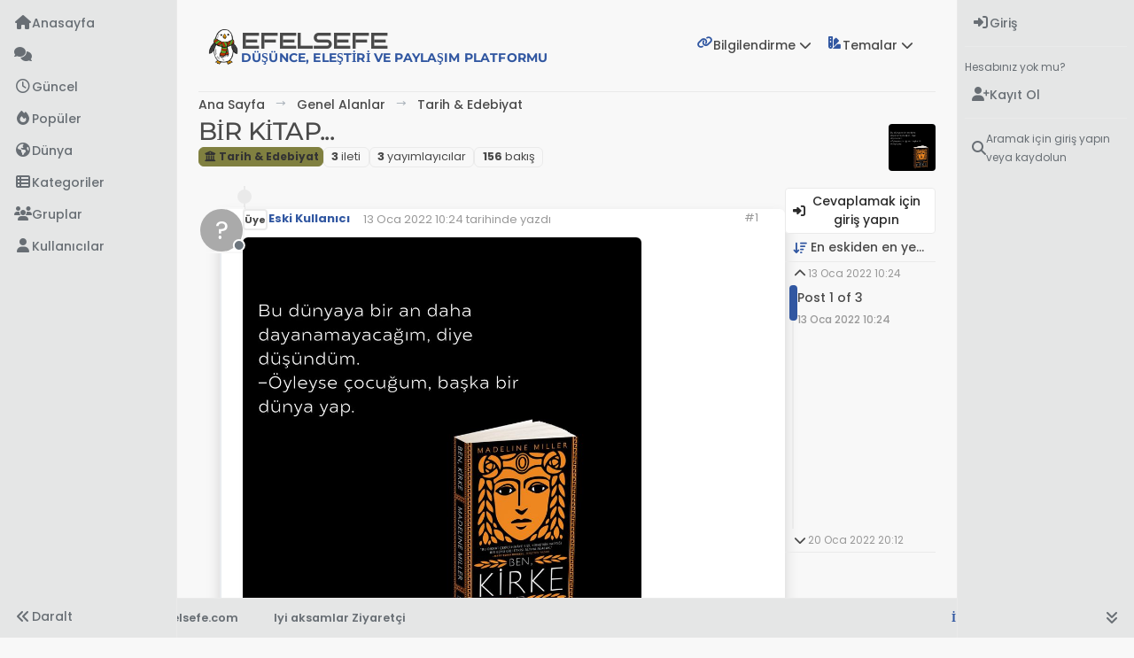

--- FILE ---
content_type: text/html; charset=utf-8
request_url: https://efelsefe.com/topic/48/bi%CC%87r-ki%CC%87tap
body_size: 39650
content:
<!DOCTYPE html>
<html lang="tr" data-dir="ltr" style="direction: ltr;">
<head>
<title>efelsefe  |  BİR KİTAP... </title>
<meta name="viewport" content="width&#x3D;device-width, initial-scale&#x3D;1.0" />
	<meta name="content-type" content="text/html; charset=UTF-8" />
	<meta name="apple-mobile-web-app-capable" content="yes" />
	<meta name="mobile-web-app-capable" content="yes" />
	<meta property="og:site_name" content="efelsefe" />
	<meta name="msapplication-badge" content="frequency=30; polling-uri=https://efelsefe.com/sitemap.xml" />
	<meta name="theme-color" content="#ffffff" />
	<meta name="keywords" content="felsefe,felsefe tarihi,filozoflar,sprituel,reiki,epistemoloji,ontoloji,etik,metafizik,felsefe sohbet,teoloji,felsefe akımları,felsefe forum,felsefe dergisi,felsefe dersi" />
	<meta name="msapplication-square150x150logo" content="/assets/uploads/system/logo.png" />
	<meta name="title" content="BİR KİTAP..." />
	<meta property="og:title" content="BİR KİTAP..." />
	<meta property="og:type" content="article" />
	<meta property="article:published_time" content="2022-01-13T10:24:53.717Z" />
	<meta property="article:modified_time" content="2022-01-20T20:12:39.359Z" />
	<meta property="article:section" content="Tarih &amp;amp; Edebiyat" />
	<meta property="og:image" content="https://efelsefe.com/assets/uploads//files/1642069481488-f2fc675a-9be2-442e-a882-06ae22f498fa-image.png" />
	<meta property="og:image:url" content="https://efelsefe.com/assets/uploads//files/1642069481488-f2fc675a-9be2-442e-a882-06ae22f498fa-image.png" />
	<meta property="og:image" content="https://efelsefe.com/assets/uploads/system/og-image.png" />
	<meta property="og:image:url" content="https://efelsefe.com/assets/uploads/system/og-image.png" />
	<meta property="og:image:width" content="512" />
	<meta property="og:image:height" content="512" />
	<meta property="og:url" content="https://efelsefe.com/topic/48/bi%CC%87r-ki%CC%87tap" />
	<meta name="description" content="Düşünce, eleştiri ve paylaşım platformu" />
	<meta property="og:description" content="Düşünce, eleştiri ve paylaşım platformu" />
	
<link rel="stylesheet" type="text/css" href="/assets/client.css?v=ba2e7a965ad" />
<link rel="icon" type="image/x-icon" href="/assets/uploads/system/favicon.ico?v&#x3D;ba2e7a965ad" />
	<link rel="manifest" href="/manifest.webmanifest" crossorigin="use-credentials" />
	<link rel="search" type="application/opensearchdescription+xml" title="efelsefe" href="/osd.xml" />
	<link rel="apple-touch-icon" href="/assets/uploads/system/touchicon-orig.png" />
	<link rel="icon" sizes="36x36" href="/assets/uploads/system/touchicon-36.png" />
	<link rel="icon" sizes="48x48" href="/assets/uploads/system/touchicon-48.png" />
	<link rel="icon" sizes="72x72" href="/assets/uploads/system/touchicon-72.png" />
	<link rel="icon" sizes="96x96" href="/assets/uploads/system/touchicon-96.png" />
	<link rel="icon" sizes="144x144" href="/assets/uploads/system/touchicon-144.png" />
	<link rel="icon" sizes="192x192" href="/assets/uploads/system/touchicon-192.png" />
	<link rel="prefetch stylesheet" href="/assets/plugins/nodebb-plugin-markdown/styles/default.css" />
	<link rel="prefetch" href="/assets/language/tr/markdown.json?v&#x3D;ba2e7a965ad" />
	<link rel="prefetch" href="/assets/src/modules/composer.js?v&#x3D;ba2e7a965ad" />
	<link rel="prefetch" href="/assets/src/modules/composer/uploads.js?v&#x3D;ba2e7a965ad" />
	<link rel="prefetch" href="/assets/src/modules/composer/drafts.js?v&#x3D;ba2e7a965ad" />
	<link rel="prefetch" href="/assets/src/modules/composer/tags.js?v&#x3D;ba2e7a965ad" />
	<link rel="prefetch" href="/assets/src/modules/composer/categoryList.js?v&#x3D;ba2e7a965ad" />
	<link rel="prefetch" href="/assets/src/modules/composer/resize.js?v&#x3D;ba2e7a965ad" />
	<link rel="prefetch" href="/assets/src/modules/composer/autocomplete.js?v&#x3D;ba2e7a965ad" />
	<link rel="prefetch" href="/assets/templates/composer.tpl?v&#x3D;ba2e7a965ad" />
	<link rel="prefetch" href="/assets/language/tr/topic.json?v&#x3D;ba2e7a965ad" />
	<link rel="prefetch" href="/assets/language/tr/modules.json?v&#x3D;ba2e7a965ad" />
	<link rel="prefetch" href="/assets/language/tr/tags.json?v&#x3D;ba2e7a965ad" />
	<link rel="stylesheet" href="https://efelsefe.com/assets/plugins/nodebb-plugin-emoji/emoji/styles.css?v&#x3D;ba2e7a965ad" />
	<link rel="canonical" href="https://efelsefe.com/topic/48/bi̇r-ki̇tap" />
	<link rel="alternate" type="application/rss+xml" href="/topic/48.rss" />
	<link rel="up" href="https://efelsefe.com/category/5/tarih-edebiyat" />
	<link rel="author" href="https://efelsefe.com/user/" />
	<link rel="alternate" type="application/activity+json" href="https://efelsefe.com/post/292" />
	
<script>
var config = JSON.parse('{"relative_path":"","upload_url":"/assets/uploads","asset_base_url":"/assets","assetBaseUrl":"/assets","siteTitle":"efelsefe","browserTitle":"efelsefe","description":"D\xFC\u015F\xFCnce, ele\u015Ftiri ve payla\u015F\u0131m platformu","keywords":"felsefe,felsefe tarihi,filozoflar,sprituel,reiki,epistemoloji,ontoloji,etik,metafizik,felsefe sohbet,teoloji,felsefe ak\u0131mlar\u0131,felsefe forum,felsefe dergisi,felsefe dersi","brand:logo":"&#x2F;assets&#x2F;uploads&#x2F;system&#x2F;logo.png","titleLayout":"&#123;browserTitle&#125;  |  &#123;pageTitle&#125; ","showSiteTitle":true,"maintenanceMode":false,"postQueue":0,"minimumTitleLength":3,"maximumTitleLength":255,"minimumPostLength":8,"maximumPostLength":32767,"minimumTagsPerTopic":1,"maximumTagsPerTopic":5,"minimumTagLength":3,"maximumTagLength":25,"undoTimeout":10000,"useOutgoingLinksPage":true,"outgoingLinksWhitelist":"","allowGuestHandles":true,"allowTopicsThumbnail":true,"usePagination":false,"disableChat":false,"disableChatMessageEditing":false,"maximumChatMessageLength":1000,"socketioTransports":["polling","websocket"],"socketioOrigins":"https://efelsefe.com:*","websocketAddress":"","maxReconnectionAttempts":5,"reconnectionDelay":1500,"topicsPerPage":20,"postsPerPage":20,"maximumFileSize":3000,"theme:id":"nodebb-theme-harmony","theme:src":"","defaultLang":"tr","userLang":"tr","loggedIn":false,"uid":-1,"cache-buster":"v=ba2e7a965ad","topicPostSort":"oldest_to_newest","categoryTopicSort":"recently_replied","csrf_token":false,"searchEnabled":true,"searchDefaultInQuick":"titlesposts","bootswatchSkin":"","composer:showHelpTab":true,"enablePostHistory":true,"timeagoCutoff":30,"timeagoCodes":["af","am","ar","az-short","az","be","bg","bs","ca","cs","cy","da","de-short","de","dv","el","en-short","en","es-short","es","et","eu","fa-short","fa","fi","fr-short","fr","gl","he","hr","hu","hy","id","is","it-short","it","ja","jv","ko","ky","lt","lv","mk","nl","no","pl","pt-br-short","pt-br","pt-short","pt","ro","rs","ru","rw","si","sk","sl","sq","sr","sv","th","tr-short","tr","uk","ur","uz","vi","zh-CN","zh-TW"],"cookies":{"enabled":false,"message":"[[global:cookies.message]]","dismiss":"[[global:cookies.accept]]","link":"[[global:cookies.learn-more]]","link_url":"https:&#x2F;&#x2F;www.cookiesandyou.com"},"thumbs":{"size":512},"emailPrompt":1,"useragent":{"isSafari":false},"fontawesome":{"pro":false,"styles":["solid","brands","regular"],"version":"6.7.2"},"activitypub":{"probe":1},"acpLang":"undefined","topicSearchEnabled":false,"disableCustomUserSkins":true,"defaultBootswatchSkin":"","theme":{"enableQuickReply":true,"enableBreadcrumbs":true,"centerHeaderElements":false,"mobileTopicTeasers":true,"stickyToolbar":true,"topicSidebarTools":true,"topMobilebar":false,"autohideBottombar":false,"openSidebars":true,"chatModals":false},"openDraftsOnPageLoad":false,"google-analytics":{"displayFeatures":"off","ga4id":"UA-216258561-1","id":"","useUA":"off"},"markdown":{"highlight":1,"highlightLinesLanguageList":"[]","hljsLanguages":["common"],"theme":"default.css","defaultHighlightLanguage":"","externalMark":false},"composer-default":{},"emojiCustomFirst":false,"recentCards":{"enableCarousel":1,"enableCarouselPagination":0,"minSlides":1,"maxSlides":4},"question-and-answer":{"defaultCid_1":"off","defaultCid_2":"off","defaultCid_3":"off","defaultCid_4":"on","forceQuestions":"off","toggleLock":"on","defaultCid_10":"off","defaultCid_11":"off","defaultCid_12":"off","defaultCid_13":"off","defaultCid_14":"off","defaultCid_15":"off","defaultCid_16":"off","defaultCid_17":"off","defaultCid_18":"off","defaultCid_19":"off","defaultCid_21":"off","defaultCid_22":"off","defaultCid_23":"off","defaultCid_24":"off","defaultCid_25":"off","defaultCid_26":"off","defaultCid_27":"off","defaultCid_28":"off","defaultCid_29":"off","defaultCid_30":"off","defaultCid_31":"off","defaultCid_32":"off","defaultCid_33":"off","defaultCid_34":"off","defaultCid_35":"off","defaultCid_36":"off","defaultCid_37":"off","defaultCid_38":"off","defaultCid_41":"off","defaultCid_42":"off","defaultCid_43":"off","defaultCid_44":"off","defaultCid_45":"off","defaultCid_46":"off","defaultCid_47":"off","defaultCid_48":"off","defaultCid_49":"off","defaultCid_5":"off","defaultCid_50":"off","defaultCid_51":"off","defaultCid_52":"off","defaultCid_53":"off","defaultCid_54":"off","defaultCid_55":"off","defaultCid_56":"off","defaultCid_57":"off","defaultCid_58":"off","defaultCid_59":"off","defaultCid_6":"off","defaultCid_60":"off","defaultCid_61":"off","defaultCid_62":"off","defaultCid_63":"off","defaultCid_64":"off","defaultCid_65":"off","defaultCid_66":"off","defaultCid_68":"off","defaultCid_7":"off","defaultCid_8":"off","defaultCid_9":"off","onlyAdmins":"on"}}');
var app = {
user: JSON.parse('{"uid":-1,"username":"Ziyaretçi","displayname":"Ziyaretçi","userslug":"","fullname":"Ziyaretçi","email":"","icon:text":"?","icon:bgColor":"#aaa","groupTitle":"","groupTitleArray":[],"status":"offline","reputation":0,"email:confirmed":false,"unreadData":{"":{},"new":{},"watched":{},"unreplied":{}},"isAdmin":false,"isGlobalMod":false,"isMod":false,"privileges":{"chat":false,"chat:privileged":false,"upload:post:image":false,"upload:post:file":false,"signature":false,"invite":false,"group:create":false,"search:content":false,"search:users":false,"search:tags":false,"view:users":true,"view:tags":true,"view:groups":true,"local:login":false,"ban":false,"mute":false,"view:users:info":false},"blocks":[],"timeagoCode":"tr","offline":true,"lastRoomId":null,"isEmailConfirmSent":false}')
};
document.documentElement.style.setProperty('--panel-offset', `0px`);
</script>

<!DOCTYPE html>
<meta http-equiv="Content-Type" content="text/html; charset=utf-8" />
<link href="/assets/fonts/fonts.min.css?version=1" rel="stylesheet">
<script src="https://cdn.jsdelivr.net/npm/@fancyapps/ui@5.0/dist/fancybox/fancybox.umd.js"></script>
<link rel="stylesheet" href="https://cdn.jsdelivr.net/npm/@fancyapps/ui@5.0/dist/fancybox/fancybox.css"/>
<a id="pageUp" class=""><i class="fas fa-chevron-up"></i></a>
<div id="readingposition" class="reading-meter" style="bottom: 0px;">
    <div class="reading-meter-background rounded-1 border border-gray-300 ready">
    <div class="reading-meter-progress-bar rounded-1" id="progress-bar">
        </div>
  </div>  
  </div>



<style>@charset "UTF-8";
@keyframes pulsate1 {
  0% {
    opacity: 0;
    transform: scale(0.6, 0.6);
  }
  50% {
    opacity: 1;
  }
  100% {
    opacity: 0;
    transform: scale(1, 1);
  }
}
@keyframes gradient {
  0% {
    background-position: 0% 50%;
  }
  50% {
    background-position: 100% 50%;
  }
  100% {
    background-position: 0% 50%;
  }
}
@keyframes pulse {
  from {
    transform: scale(1);
  }
  50% {
    transform: scale(0.85);
  }
  to {
    transform: scale(1);
  }
}
@keyframes pulse-animation {
  0% {
    box-shadow: 0 0 0 0px rgba(191, 97, 106, 0.8);
  }
  100% {
    box-shadow: 0 0 0 2px rgba(191, 97, 106, 0.6);
  }
}
@keyframes pulsate {
  0% {
    opacity: 0;
    transform: scale(0.6, 0.6);
  }
  50% {
    opacity: 1;
  }
  100% {
    opacity: 0;
    transform: scale(1, 1);
  }
}
@keyframes animate {
  0% {
    box-shadow: 0 0 0 0 rgba(208, 135, 112, 0.8), 0 0 0 0 rgba(208, 135, 112, 0.8);
  }
  100% {
    box-shadow: 0 0 0 10px rgba(191, 97, 106, 0), 0 0 0 0 rgba(191, 97, 106, 0.6);
  }
}
@keyframes animate-inverted {
  0% {
    box-shadow: 0 0 0 0 inset rgba(255, 255, 255, 0.9), 0 0 0 0 inset rgba(208, 135, 112, 0.9);
  }
  100% {
    box-shadow: 0 0 0 5px inset rgba(191, 97, 106, 0), 0 0 0 0 inset rgba(191, 97, 106, 0.8);
  }
}
@keyframes rotate {
  to {
    transform: rotate(360deg);
  }
}
.btn-ghost {
  --bs-btn-hover-border-color: var(--bs-body-navbar-active);
  --bs-btn-active-bg: var(--bs-body-navbar-active);
}

a {
  color: var(--bs-link-color);
}

a:hover {
  color: var(--bs-link-hover-color) !important;
}

.tooltip-inner {
  color: var(--bs-node-tooltip-color) !important;
}

.alert-success {
  --bs-alert-color: var(--bs-alert-success-color);
  --bs-alert-bg: var(--bs-alert-success-bg);
  --bs-alert-border-color: var(--bs-alert-success-border);
}

.alert-info {
  --bs-alert-color: var(--bs-alert-info-color);
  --bs-alert-bg: var(--bs-alert-info-bg);
  --bs-alert-border-color: var(--bs-alert-info-border);
}

.alert-warning {
  --bs-alert-color: var(--bs-alert-warning-color);
  --bs-alert-bg: var(--bs-alert-warning-bg);
  --bs-alert-border-color: var(--bs-alert-warning-border);
}

.alert-danger {
  --bs-alert-color: var(--bs-alert-danger-color);
  --bs-alert-bg: var(--bs-alert-danger-bg);
  --bs-alert-border-color: var(--bs-alert-danger-border);
}

.alert-info {
  --bs-alert-color: var(--bs-alert-info-color);
  --bs-alert-bg: var(--bs-alert-info-bg);
  --bs-alert-border-color: var(--bs-alert-info-border);
}

.custom-page {
  /* background: var(--bs-post-category-wrapper); */
  border-radius: var(--bs-post-category-wrapper-radius);
  margin-bottom: var(--bs-post-category-wrapper-margin);
  padding: 20px;
  /* border: 1px solid var(--bs-border-color); */
  margin-top: 50px;
  /* z-index: -1; */
  position: relative;
}

ul.alt-logins.list-unstyled a {
  color: var(--bs-body-color);
}

.widget-board-stats {
  display: flex;
  flex-direction: row-reverse;
  justify-content: space-around;
}

.widget-board-stats h3 {
  display: none;
}

div#chatbanner {
  padding: 10px 20px 10px 20px;
  background: var(--bs-body-bg);
  border-radius: 0.375rem;
  margin: 0px 0 20px 0;
  border: 5px solid var(--bs-post-unread);
  text-align: center;
  margin-left: 10px;
  margin-right: 10px;
}

.cover {
  z-index: -1;
}

#pageUp {
  display: inline-block;
  background: var(--bs-body-component-active);
  width: 50px;
  height: 50px;
  text-align: center;
  border-radius: 0.375rem;
  position: fixed;
  bottom: 70px;
  right: 80px;
  transition: background-color 0.3s, opacity 0.5s, visibility 0.5s;
  opacity: 0;
  visibility: hidden;
}

#pageUp.show {
  opacity: 1;
  visibility: visible;
  z-index: 10000;
  color: var(--bs-body-navbar-color) !important;
}

a#pageUp.show:hover {
  background: var(--bs-dropdown-link-hover-bg);
  border: 1px solid var(--bs-border-color);
}

a#pageUp i {
  position: absolute;
  top: 32%;
  left: 35%;
}

.container.px-md-4.brand-container .border-bottom {
  border-bottom: none !important;
}

.hide {
  display: none;
}

img.topic-thumb.rounded-1 {
  width: 100px !important;
  height: 57px !important;
}

div#org {
  position: relative;
  top: -6px;
  left: -40px;
  font-family: "Montserrat";
  font-weight: 700;
  color: var(--bs-link-color);
}

ul.circles, li.circles {
  list-style: none;
}

li.circles:before {
  content: "\f0a9";
  font-family: "Font Awesome 6 Free";
  margin-right: 10px;
  color: var(--bs-link-color);
}

.h1, .h2, .h3, .h4, .h5, .h6, h1, h2, h3, h4, h5, h6 {
  font-family: "Montserrat";
  font-weight: 600;
}

.page-header {
  color: var(--bs-link-color);
}

h2 .accordion-button {
  font-weight: 600 !important;
}

.page-topic [component="topic/title"] {
  font-weight: 500;
  font-family: "Montserrat";
  color: var(--bs-body-color);
}

span.reaction-add {
  color: var(--bs-link-color) !important;
}

.reactions .reaction {
  border: none !important;
}

.draft-item-container .line-clamp-3 {
  max-height: inherit;
}

.emoji-dialog {
  border: 1px solid var(--bs-border-color);
  border-radius: 0.375rem;
  background: var(--bs-body-bg);
}

.nav-tabs {
  --bs-nav-tabs-link-hover-border-color: var(--bs-border-color);
}

.nav-tabs .nav-item.show .nav-link, .nav-tabs .nav-link.active {
  color: var(--bs-link-hover-color);
  background-color: var(--bs-body-navbar-active);
  border-color: var(--bs-border-color);
}

.nav-tabs a.nav-link {
  color: var(--bs-link-color);
}

.nav-tabs a.nav-link .active {
  color: var(--bs-link-hover-color);
}

.nav-tabs .nav-link {
  border-top-left-radius: 0.375rem;
  border-top-right-radius: 0.375rem;
}

ul.tree-branch {
  border-left: 1px solid var(--bs-link-color);
  margin-left: 22px;
}

li.tree-node:before {
  border-bottom: 1px solid var(--bs-link-color);
  position: relative;
  top: -0.3em;
  height: 1em;
  width: 30px;
  content: "";
  display: inline-block;
  left: -48px;
}

span.category-menu-tree-node {
  margin-left: -35px;
}

span.category-menu-tree-node i {
  min-width: 20px;
}

:hover {
  transition: background-color 0.3s linear;
}

.progress {
  --bs-progress-bg: var(--bs-body-bg);
  --bs-progress-bar-color: var(--bs-body-color);
  --bs-progress-bar-bg: rgb(var(--bs-info-rgb));
}

.progress-bar {
  color: var(--bs-body-color);
  background: var(--bs-progress-bg-bar) !important;
}

span.category-menu i {
  width: 15px;
  margin-right: 5px;
}

.composer .mobile-navbar {
  background: var(--bs-navbar-color) !important;
  padding-left: 10px;
  padding-right: 10px;
}

.composer .mobile-navbar .category-name-container, .composer .mobile-navbar .title {
  background: transparent !important;
}

hr {
  border-top-color: var(--bs-border-color);
}

.slick-next:before, .slick-prev:before {
  color: var(--bs-link-color);
}

[component="chat/recent"] .active .chat-room-btn {
  background-color: var(--bs-body-navbar) !important;
}

.container.px-md-4.brand-container {
  margin-bottom: -15px;
}

.popover-body {
  background: var(--bs-body-bg) !important;
  color: var(--bs-body-color) !important;
  border: 1px solid var(--bs-border-color);
  border-radius: 0 0 0.375rem 0.375rem;
  margin: 0px;
}

.popover-header {
  background-color: var(--bs-alert-info-bg);
  color: var(--bs-alert-info-color);
  border-top-left-radius: 0.375rem;
  border-top-right-radius: 0.375rem;
  margin: 0px;
}

.bs-popover-auto[data-popper-placement^=top] > .popover-arrow::after, .bs-popover-top > .popover-arrow::after {
  border-top-color: var(--bs-border-color);
}

.bs-popover-auto[data-popper-placement^=top] > .popover-arrow::after, .bs-popover-bottom > .popover-arrow::after {
  border-bottom-color: var(--bs-border-color);
}

.bs-popover-auto[data-popper-placement^=left] > .popover-arrow::after, .bs-popover-end > .popover-arrow::after {
  border-left-color: var(--bs-border-color);
}

.bs-popover-auto[data-popper-placement^=right] > .popover-arrow::after, .bs-popover-end > .popover-arrow::after {
  border-right-color: var(--bs-border-color);
}

.header1 {
  background: url(/assets/images/about.webp);
  background-size: cover;
  background-repeat: no-repeat;
  left: 50%;
  margin-left: -50vw;
  margin-right: -50vw;
  max-width: 100vw;
  position: relative;
  right: 50%;
  width: 100vw;
  height: 550px;
  background-position: 10% 56%;
  background-blend-mode: saturation;
}

.head {
  position: relative;
  top: 35%;
  width: 100%;
  text-align: center;
  font-size: 2em;
  color: #ffffff;
  text-shadow: 2px 3px 5px rgba(0, 0, 0, 0.5);
}

.input-group {
  flex-wrap: inherit;
}

a:hover {
  text-decoration: none;
}

/* necessary to resolve overlap caused by addition of bottom bar */
div#content {
  margin-bottom: 40px;
}

ul.topics-list li {
  border-bottom: 1px solid var(--bs-border-color);
}

.container.px-md-4.brand-container .pb-3 {
  padding-bottom: 0px !important;
}

div#resolved, div#unresolved, div#unreplied {
  margin-bottom: 25px;
  position: relative;
}

.alert-info {
  --bs-alert-color: var(--bs-alert-info-color);
  --bs-alert-bg: var(--bs-alert-info-bg);
  --bs-alert-border-color: var(--bs-border-color);
}

.composer .tags-container .bootstrap-tagsinput input, ::placeholder {
  color: var(--bs-body-color-muted) !important;
}

.composer .resizer .trigger .handle {
  background: var(--bs-node-card-cap-bg) !important;
  border: var(--bs-border-color) !important;
}

.skin-noskin [component=pagination] .page-item.active:not(.disabled) .page-link {
  color: var(--bs-body-navbar-color);
  background-color: var(--bs-blockquote-background);
  border-color: var(--bs-border-color);
}

.skin-noskin [component=pagination] .page-item:not(.disabled):hover .page-link {
  color: var(--bs-body-color);
}

.page-link {
  color: var(--bs-body-color) !important;
  background-color: var(--bs-body-bg);
  border: var(--bs-pagination-border-width) solid var(--bs-border-color);
}

.disabled > .page-link,
.page-link.disabled {
  color: var(--bs-pagination-disabled-color) !important;
  background-color: var(--bs-body-bg);
  border-color: var(--bs-border-color);
}

.page-link:hover {
  background: var(--bs-body-navbar) !important;
  border-color: var(--bs-border-color);
}

.pagination-block.text-bg-light {
  background: var(--bs-pagination-block-background) !important;
  color: var(--bs-pagination-block-color) !important;
}

.topic .pagination-block .scroller-container {
  border-left: 2px solid var(--bs-border-color);
  left: 8px !important;
}

.scroller-thumb-icon {
  background: var(--bs-link-color) !important;
}

.account .avatar-wrapper {
  border: 15px solid transparent;
}

.account .border-white {
  border: none !important;
}

.avatar-wrapper:before {
  animation: pulsate 4s ease-out infinite;
  border-radius: 50%;
  border: 15px solid rgba(var(--bs-avatar-animation-bg-rgba));
  content: "";
  height: 180px;
  opacity: 0;
  position: absolute;
  width: 180px;
  z-index: -1;
}

[component="profile/change/picture"] img {
  border: 15px solid transparent;
  height: 180px;
  margin: 0;
  padding: 0;
  position: relative;
  transition: all 0.3s ease-out;
  width: 180px;
  z-index: 300;
}

[component="navigation/count"] {
  animation: animate 4s infinite;
  border-radius: 50% !important;
  min-width: 20px;
}

.caret::after {
  color: var(--bs-caret-color);
}

[data-widget-area=brand-header] .caret:after {
  color: var(--bs-body-color);
}

#nprogress .bar {
  background: var(--bs-link-color) !important;
}

.text-bg-light {
  background-color: var(--bs-text-bg) !important;
  color: var(--bs-body-color) !important;
}

.bg-info {
  background-color: rgba(var(--bs-info-rgb), var(--bs-bg-opacity));
}

.card {
  --bs-card-border-color: var(--bs-border-color);
}

.group-hover-bg .card-body {
  border-color: var(--bs-border-color) !important;
}

.text-bg-info {
  color: var(--bs-body-color) !important;
}

::-webkit-scrollbar {
  height: 7px;
  width: 7px;
}

::-webkit-scrollbar-button {
  display: none;
}

::-webkit-scrollbar-thumb {
  background-color: var(--bs-card-bg);
}

::-webkit-scrollbar-track {
  background-color: var(--bs-scrollbar-track);
}

::selection {
  background-color: var(--bs-link-hover-color);
  color: var(--bs-selection-color);
}

.reading-meter {
  position: fixed;
  width: 100%;
  top: 0;
  left: 0;
  right: 0;
  height: 2px !important;
}

div#readingposition {
  background-color: var(--bs-body-navbar) !important;
  color: var(--bs-body-color) !important;
  height: 2px;
  z-index: 1000;
}

.reading-meter-progress {
  border: 1px solid var(--bs-border-color);
  width: 100%;
}

.reading-meter-background {
  background: var(--bs-body-bg);
  border-bottom: none !important;
}

.reading-meter-progress-bar {
  background: var(--bs-progress-bg-bar);
  height: 2px;
}

input#percentage {
  display: none;
}

.percentage-inverse {
  color: white !important; /* Set the color to the opposite color of the progress bar */
}

.reading-meter {
  visibility: hidden;
}

.reading-meter.show {
  visibility: visible;
}

/* custom footer */
#console-nav-footer {
  background: var(--bs-body-navbar) !important;
  border-top: var(--bs-border-width) var(--bs-border-style) var(--bs-border-color) !important;
  bottom: 0;
  height: 45px;
  left: 54px;
  position: fixed;
  right: 54px;
  z-index: 999;
  color: var(--bs-body-navbar-color);
}

img.footer-image {
  height: 22px;
  margin-right: 10px;
}

.socialicons {
  display: inline-flex;
  margin-top: 1px;
}

#floatcentre {
  display: none;
}

#floatright {
  float: right;
  font-size: 80%;
  margin-right: 40px;
  margin-top: 10px;
}

#floatright a {
  font-weight: 600;
  margin-left: 10px;
}

#floatleft {
  display: flex;
  float: left;
  font-size: 80%;
  font-weight: 600;
  margin-left: 10px;
  margin-left: 40px;
  margin-top: 10px;
}

.margin-left {
  font-weight: 400;
  margin-left: 10px;
}

span#thisuser {
  margin-left: 20px;
}

.getUsername {
  padding-left: 20px;
  padding-right: 20px;
}

/* end of custom footer */
div#console-nav-tab {
  background: var(--bs-body-navbar) !important;
  bottom: 1px;
  color: var(--bs-body-navbar-color);
  height: 29px;
  margin: 0.5rem !important;
  padding-right: 10px;
  position: fixed;
  right: 0px;
  z-index: 2500;
}

div#console-nav-tab i {
  font-size: 16px;
  line-height: 1.9 !important;
  margin-left: 10px;
  transition: all 0.3s linear;
}

i.fa-solid.fa-angles-left {
  transform: rotate(90deg);
}

.toBottom {
  bottom: 0px !important;
}

.toAbove {
  bottom: 7px !important;
  right: 290px;
}

.form-select {
  background-color: var(--bs-body-navbar);
  background-image: url("data:image/svg+xml,%3csvg xmlns='http://www.w3.org/2000/svg' viewBox='0 0 16 16' fill='%23fff'%3e%3cpath fill-rule='evenodd' d='M1.646 4.646a.5.5 0 0 1 .708 0L8 10.293l5.646-5.647a.5.5 0 0 1 .708.708l-6 6a.5.5 0 0 1-.708 0l-6-6a.5.5 0 0 1 0-.708z'/%3e%3c/svg%3e") !important;
  border: 1px solid var(--bs-border-color);
  color: var(--bs-body-color);
}

[component="search/filters"] .filter-btn {
  background-color: var(--bs-body-navbar);
  border: 1px solid var(--bs-border-color) !important;
  color: var(--bs-body-color);
}

.page-topic .topic .posts.timeline [component="topic/event"].timeline-event .timeline-badge,
.page-topic .topic .posts.timeline [component="topic/necro-post"].timeline-event .timeline-badge {
  background-color: var(--bs-body-bg);
  color: var(--bs-link-color);
}

.bootstrap-tagsinput,
.form-control {
  background-color: var(--bs-card-cap-bg);
  border: 1px solid var(--bs-border-color);
  color: var(--bs-body-color);
}

.bootstrap-tagsinput, .form-control {
  background-color: var(--bs-body-bg) !important;
  border: 1px solid var(--bs-border-color);
  color: var(--bs-body-color);
}

.dropdown-menu,
.skin-noskin .bottombar-nav .dropdown-menu {
  --bs-dropdown-bg: var(--bs-node-dropdown-bg);
  --bs-dropdown-border-color: var(--bs-border-color);
  --bs-dropdown-color: var(--bs-body-color);
  --bs-dropdown-divider-bg: var(--bs-border-color);
  --bs-dropdown-link-color: var(--bs-body-color);
  --bs-dropdown-link-hover-bg: var(--bs-node-dropdown-link-hover-bg);
  --bs-dropdown-link-hover-color: var(--bs-link-color);
  --bs-dropdown-link-active-bg: var(--bs-body-bg);
  background-color: var(--bs-node-dropdown-bg) !important;
  color: var(--bs-body-navbar-color) !important;
}

.dropdown-item.active, .dropdown-item:active {
  color: var(--bs-link-color);
  text-decoration: none;
  background: transparent;
}

li.dropdown-item:hover, li.dropdown-item:active {
  background: var(--bs-body-navbar-active);
}

.bottombar-nav .nav-text {
  color: inherit;
}

.img-fluid {
  max-width: 450px;
  border-radius: 0.375rem;
  max-height: 250px;
}

[component="chat/message/body"] .img-fluid, [component="post/content"] .img-fluid {
  border-radius: 0.375rem;
  padding: 0;
  border: none;
}

.posts [component=post][data-index="-1"].isSolved:before {
  border-radius: 0;
  color: var(--bs-solved-color);
  background: var(--bs-solved-bg);
  font-size: 1rem;
  padding: 6px 8px;
  top: -1.5rem;
  display: flex;
  padding-left: 50px;
}

.posts [component=post].isSolved:before {
  content: attr(data-label);
  background: var(--bs-solved-bg);
  border-radius: 4px 4px 0px 0;
  text-transform: uppercase;
  padding: 5px 15px;
  font-weight: 600;
  position: relative;
  top: -1.5rem;
  color: var(--bs-solved-color);
  display: flex;
  margin-left: -1px;
  margin-right: -1px;
  font-size: 1.1em;
  padding-left: 50px;
}

.isSolved {
  border-radius: 0.375rem;
  border: 2px solid var(--bs-solved-bg) !important;
  margin: 20px 0 20px 0;
  padding-bottom: 20px;
}

.isSolved .post-container {
  padding-right: 40px;
}

.isSolved a.user-level-topic:first-of-type:not(:last-of-type) {
  display: none;
}

.isSolved a.post-index.text-muted.d-none.d-md-inline {
  display: none !important;
}

.isSolved pre {
  margin-right: 30px !important;
}

.isSolved:after {
  top: -2px;
  color: var(--bs-solved-color);
  content: "\f058";
  font-family: "Font Awesome 6 Free";
  font-size: 1.5rem;
  font-weight: 900;
  position: absolute;
  left: 15px;
}

div#resolved {
  border-radius: 0.375rem;
  border: 2px solid var(--bs-alert-info-border) !important;
  margin-left: 24px;
}

resolved-wrapper {
  border: 1px solid var(--bs-alert-info-color);
  border-radius: 0.375rem;
}

h5.resolved-header {
  color: var(--bs-alert-info-color);
  background: var(--bs-alert-info-bg);
  padding: 6px 8px;
  padding-left: 50px;
  font-weight: 600;
  height: 40px;
  line-height: 1.8;
  z-index: 1;
  position: relative;
}

h5.resolved-header:before {
  content: "\f648";
  font-family: "Font Awesome 6 Free";
  font-size: 1.5rem;
  font-weight: 900;
  line-height: 1.2;
  vertical-align: bottom;
  margin-right: 10px;
  margin-left: -35px;
}

.resolved-body {
  padding: 20px;
  background: var(--bs-post-category-wrapper);
  margin-top: -10px;
  border-bottom-left-radius: 0.375rem;
  border-bottom-right-radius: 0.375rem;
}

div#unresolved {
  border-radius: 0.375rem;
  border: 2px solid var(--bs-unresolved-bg) !important;
  margin-left: 24px;
  margin-top: 20px;
}

h5.unresolved-header {
  color: var(--bs-unresolved-color);
  background: var(--bs-unresolved-bg);
  padding: 6px 8px;
  padding-left: 50px;
  font-weight: 600;
  height: 40px;
  line-height: 1.8;
  z-index: 1;
  position: relative;
}

h5.unresolved-header:before {
  content: "\f06a";
  font-family: "Font Awesome 6 Free";
  font-size: 1.5rem;
  font-weight: 900;
  line-height: 1.2;
  vertical-align: bottom;
  margin-right: 10px;
  margin-left: -35px;
}

.unresolved-body {
  padding: 20px;
  background: var(--bs-post-category-wrapper);
  margin-top: -10px;
  border-bottom-left-radius: 0.375rem;
  border-bottom-right-radius: 0.375rem;
}

div#unreplied {
  border-radius: 0.375rem;
  border: 2px solid var(--bs-unreplied-bg) !important;
  margin-left: 24px;
  margin-top: 20px;
}

h5.unreplied-header {
  color: var(--bs-unreplied-color);
  background: var(--bs-unreplied-bg);
  padding: 6px 8px;
  padding-left: 50px;
  font-weight: 600;
  height: 40px;
  line-height: 1.8;
  z-index: 1;
  position: relative;
}

h5.unreplied-header:before {
  content: "\e36d";
  font-family: "Font Awesome 6 Free";
  font-size: 1.5rem;
  font-weight: 900;
  line-height: 1.2;
  vertical-align: bottom;
  margin-right: 10px;
  margin-left: -35px;
}

.unreplied-body {
  padding: 20px;
  background: var(--bs-post-category-wrapper);
  margin-top: -10px;
  border-bottom-left-radius: 0.375rem;
  border-bottom-right-radius: 0.375rem;
}

.tag-container a.fs-5 {
  background-color: var(--bs-tag-bg) !important;
}

.tag-container a .text-muted {
  color: var(--bs-body-color-primary) !important;
  font-weight: 400;
  text-transform: lowercase !important;
}

span.tag-topic-count.text-secondary.fw-semibold.text-nowrap.human-readable-number {
  font-size: 1.2rem;
  font-weight: 600 !important;
  margin-left: 5px;
  margin-top: 6px;
}

.link-primary,
.text-primary {
  color: var(--bs-link-color) !important;
}

.bottombar .navigation-dropdown,
.bottombar .user-dropdown {
  max-height: 80vh !important;
}

.accordion {
  --bs-accordion-active-bg: var(--bs-body-navbar);
  --bs-accordion-active-color: var(--bs-alert-info-color);
  --bs-accordion-bg: var(--bs-body-navbar);
  --bs-accordion-btn-color: var(--bs-alert-info-color);
  --bs-accordion-btn-focus-box-shadow: none;
  --bs-accordion-color: var(--bs-alert-info-color);
  --bs-accordion-btn-icon-transform: rotateX(-180deg);
}

.accordion-item {
  color: var(--bs-body-color);
}

.collapse .accordion-body {
  background-color: var(--bs-body-bg);
}

.accordion-button:after {
  content: "\f077";
  background-image: none !important;
  font-family: "Font Awesome 6 Free";
  color: var(--bs-body-color);
}

.p-3 {
  padding: 1.5rem !important;
}

blockquote {
  background: var(--bs-blockquote-background) !important;
  border-left: 3px solid var(--bs-blockquote-border) !important;
  border-radius: 0 0.375rem 0.375rem 0;
  font-style: normal;
  padding: 1rem;
  color: var(--bs-body-color) !important;
}

blockquote .toggle {
  border-color: var(--bs-border-color) !important;
  border-radius: 0.375rem;
  background: var(--bs-body-navbar) !important;
}

blockquote a {
  color: var(--bs-blockquote-link);
}

.card.card-body.spoiler {
  border: 1px solid var(--bs-border-color);
  background: var(--bs-body-navbar) !important;
  padding: 30px;
}

.post-content.overflow-hidden.text-xs.line-clamp-2.ps-3 blockquote {
  display: none;
}

pre code {
  font-size: 1rem;
}

.hljs {
  background: transparent;
  border-radius: 0.375rem;
}

code.hljs.language-undefined {
  color: var(--bs-lang-undefined);
}

pre, .composer .preview pre code, .markdown-highlight code, .post-content pre code, .topic-text pre code {
  background: var(--bs-code-block);
  border-radius: 0.375rem;
}

.markdown-highlight .hljs {
  background: var(--bs-code-block);
  border-radius: 0.375rem;
  display: block;
  font-family: "Source Code Pro";
  font-size: 100%;
}

pre.markdown-highlight {
  border-radius: 0.375rem;
}

.breadcrumb .breadcrumb-item a,
.breadcrumb .breadcrumb-item span {
  color: var(--bs-body-color);
}

.breadcrumb .breadcrumb-item.active span {
  color: var(--bs-link-color) !important;
}

[component="brand/logo"] {
  display: inline-block;
  height: 40px;
  position: relative;
  top: 1px;
}

[data-widget-area=brand-header] {
  justify-content: end;
  display: flex;
}

[component="post/reply-count"]:hover {
  background: var(--bs-navbar-cap-bg);
  color: var(--bs-link-hover-color) !important;
}

ul.categories-list li.selected, ul.topics-list li.selected {
  box-shadow: 0 0 0 2px var(--bs-alert-info-color);
  background: var(--bs-alert-info-bg) !important;
  color: var(--bs-alert-info-color);
}

ul.categories-list li.selected .card, ul.topics-list li.selected .card {
  background: #ffffff !important;
}

[data-widget-area=sidebar] .card {
  margin-bottom: 20px;
}

[component="topic/header"] .text-reset,
[component="categories/category"] .text-reset {
  font-weight: 400;
  font-family: "Poppins";
}

[component="categories/category"] h2 a {
  font-family: "Quicksand" !important;
  font-weight: 600 !important;
}

body:not(.user-guest) [component="category/topic"] .unread {
  box-shadow: 0 0 0 2px var(--bs-post-unread);
}

body:not(.user-guest) [component="category/topic"].unread .title {
  color: var(--bs-post-unread) !important;
}

body.user-guest ul.topics-list li.unread .title {
  color: var(--bs-body-color) !important;
}

.modal {
  --bs-modal-bg: var(--bs-body-navbar);
}

.toAbove {
  bottom: 7px !important;
  right: 290px;
}

.btn {
  box-shadow: none;
  font-size: 14px;
  padding: 4px 8px;
}

.btn-primary,
.btn-light {
  --bs-btn-active-bg: var(--bs-node-btn-active-bg);
  --bs-btn-active-border-color: var(--bs-node-btn-active-bg);
  --bs-btn-bg: var(--bs-node-btn-bg);
  --bs-btn-border-color: var(--bs-node-btn-bg);
  --bs-btn-box-shadow: none;
  --bs-btn-color: var(--bs-node-btn-color);
  --bs-btn-hover-bg: var(--bs-node-btn-active-bg);
  --bs-btn-hover-border-color: var(--bs-node-btn-active-bg);
  font-size: 14px;
  padding: 4px 8px;
  background: var(--bs-btn-bg);
}

.btn-sm:hover {
  color: var(--bs-node-btn-color) !important;
}

.btn-outline-secondary {
  --bs-btn-active-border-color: var(--bs-border-color);
  --bs-btn-bg: var(--bs-node-btn-bg);
  --bs-btn-border-color: var(--bs-border-color);
  --bs-btn-box-shadow: none;
  --bs-btn-color: var(--bs-node-btn-color);
  --bs-btn-disabled-border-color: var(--bs-border-color);
  --bs-btn-hover-bg: var(--bs-node-btn-active-bg);
}

.btn-primary:hover,
.btn-light:hover {
  background: var(--bs-btn-hover-bg);
  color: var(--bs-node-btn-active-color) !important;
}

.caret:hover:after {
  color: var(--bs-node-btn-active-color) !important;
}

.btn-success {
  --bs-btn-color: var(--bs-body-color);
  --bs-btn-bg: var(--bs-solved-bg);
  --bs-btn-border-color: var(--bs-solved-bg);
  --bs-btn-hover-color: var(--bs-solved-color);
  --bs-btn-hover-bg: var(--bs-solved-bg);
  --bs-btn-hover-border-color: var(--bs-solved-bg);
  --bs-btn-focus-shadow-rgb: 60,153,110;
  --bs-btn-active-color: var(--bs-body-color);
  --bs-btn-active-bg: var(--bs-solved-bg);
  --bs-btn-active-border-color: var(--bs-solved-bg);
  --bs-btn-active-shadow: none;
  --bs-btn-disabled-color: #fff;
  --bs-btn-disabled-bg: var(--bs-body-color-muted);
  --bs-btn-disabled-border-color: var(--bs-body-color-muted);
  font-size: 14px;
  padding: 4px 8px;
}

.btn-warning {
  --bs-btn-color: var(--bs-node-btn-color);
  --bs-btn-bg: var(--bs-unreplied-bg);
  --bs-btn-border-color: var(--bs-unreplied-bg);
  --bs-btn-hover-color: var(--bs-body-color);
  --bs-btn-hover-bg: var(--bs-unreplied-bg-rgba);
  --bs-btn-hover-border-color: var(--bs-unreplied-bg-rgba);
  --bs-btn-focus-shadow-rgb: 217,164,6;
  --bs-btn-active-color: var(--bs-body-color);
  --bs-btn-active-bg: var(--bs-unreplied-bg);
  --bs-btn-active-border-color: var(--bs-unreplied-bg);
  --bs-btn-active-shadow: none;
  --bs-btn-disabled-color: var(--bs-body-color);
  --bs-btn-disabled-bg: var(--bs-unreplied-bg-rgba);
  --bs-btn-disabled-border-color: var(--bs-unreplied-bg-rgba);
  font-size: 14px;
  padding: 4px 8px;
}

.btn-close {
  filter: none;
}

.btn-outline {
  border-color: var(--bs-border-color);
  box-shadow: none;
}

.btn-link:hover,
.btn-outline:hover {
  --bs-btn-hover-bg: var(--bs-node-btn-active-bg);
  background: var(--bs-btn-hover-bg);
  color: var(--bs-node-btn-active-color) !important;
}

ul.categories.list-unstyled .card {
  background: var(--bs-body-navbar);
}

.card img.card-favicon {
  max-width: 21px;
  max-height: 21px;
  margin-right: 10px;
}

h4.card-site-title {
  color: var(--bs-body-color);
  text-transform: capitalize;
  font-size: 1.1rem;
}

.card.card-preview {
  margin: 20px 0 20px 0;
  width: 450px;
}

.card.card-wrapper {
  background: none;
  width: 450px;
  border: none;
}

.resolved-body .card-preview .card-body .card-title {
  color: var(--bs-body-color);
}

.resolved-body .card-preview .card-body {
  background: var(--bs-resolved-bg-rgba);
  border-bottom-left-radius: 0.375rem;
  border-bottom-right-radius: 0.375rem;
}

.card-body {
  box-shadow: 0 0.5rem 1rem rgba(0, 0, 0, 0.15) !important;
}

.card-image-container {
  max-width: 100%;
  max-height: 250px;
  overflow: hidden;
  border-top-left-radius: 0.375rem;
  border-top-right-radius: 0.375rem;
}

#card-image {
  -webkit-transition: all 0.8s ease;
  -moz-transition: all 0.8s ease;
  transition: all 0.8s ease;
}

#card-image:hover {
  transform: scale(1.1);
  border-top-left-radius: 0.375rem;
  border-top-right-radius: 0.375rem;
}

[component="chat/message"] .card.card-preview {
  margin: 20px 0 20px 0;
  width: 450px;
}

.card.card-preview img:not(.card-favicon) {
  object-fit: cover;
  width: 100%;
  max-height: 15rem;
  border-top-left-radius: 0.375rem;
  border-top-right-radius: 0.375rem;
}

.card.card-preview .img-fluid {
  max-width: 100% !important;
}

.card-preview p.card-text {
  font-size: 80%;
  color: var(--bs-body-color);
}

.card-preview h5.card-title {
  font-weight: 600;
  font-size: 120%;
  color: var(--bs-body-color);
}

.card {
  --bs-card-bg: var(--bs-node-card-bg);
  --bs-card-cap-bg: var(--bs-node-card-cap-bg);
  --bs-card-cap-color: var(--bs-body-color);
}

.card.tool-modal.shadow {
  background: var(--bs-node-card-bg);
}

a[component="post/reply-count"]:hover {
  background: var(--bs-body-navbar-active);
}

[component="groups/container"] .card-body:hover,
[component="groups/container"] .card:hover {
  background: var(--bs-body-bg) !important;
}

[component="groups/container"] .card-header:first-child,
[component="groups/container"] .card-header:first-child:hover {
  border: 1px solid var(--bs-border-color);
}

.stats-votes,
.stats-postcount,
.stats-viewcount {
  background: var(--bs-node-card-bg);
  border-radius: 0.375rem;
  max-height: 60px;
}

.meta.stats .card {
  background: var(--bs-meta-stats-bg);
}

[data-widget-area=sidebar] .card, [data-widget-area=footer] .card {
  --bs-card-bg: var(--bs-card-bg-sidebar);
  --bs-card-border-color: var(--bs-border-color);
  --bs-card-cap-bg: var(--bs-node-card-cap-bg);
  --bs-card-cap-color: var(--bs-alert-info-color);
}

[data-widget-area=footer] .card {
  margin-bottom: 20px;
}

.h5,
h5 {
  font-size: 1rem;
  font-weight: 400;
}

.fa {
  font-weight: 900;
  font-family: "Font Awesome 6 Free";
}

.recent-card {
  height: 210px;
  padding: 1rem !important;
  width: 312px;
}

.recent-card-body h5 {
  font-size: 1rem;
}

.forum-stats .stats-card,
span.stats {
  font-size: 0.8em !important;
}

.stats.text-xs {
  margin-top: 1px;
}

.stats-votes.flex-1,
.stats-postcount.flex-1,
.stats-viewcount.flex-1 {
  max-height: 60px;
}

.answered,
.unanswered {
  border-radius: 0.375rem;
}

.answered {
  background-color: var(--bs-solved-bg);
  border: 1px solid var(--bs-solved-bg) !important;
  color: var(--bs-solved-color) !important;
}

.unanswered {
  background: var(--bs-unresolved-bg-rgba);
  border: 1px solid var(--bs-unresolved-bg-rgba) !important;
  color: var(--bs-unresolved-color) !important;
}

/* Note that this is experimental and might need to be removed */
.topic-info .answered, .topic-info .unanswered {
  line-height: 1.4;
  padding: 2px 6px;
}

body:not(.user-guest) li.unread .stats-postcount {
  animation: animate-inverted 4s infinite;
  background: rgba(var(--bs-primary-rgb), var(--bs-primary-rgb-val)) !important;
  transform: translateZ(0);
  color: var(--bs-stats-unread-color);
}

[component="category/topic"]:hover {
  /*box-shadow: inset 0 -1px 0 var(--bs-node-card-cap-bg) !important;*/
  /*background: var(--bs-body-component-active) !important; */
}

.list-group {
  --bs-list-group-bg: var(--bs-card-bg);
  --bs-list-group-border-color: var(var(--bs-border-color));
  --bs-list-group-color: var(--bs-body-color);
}

li.unread.mb-2.p-1 {
  background: var(--bs-dropdown-link-hover-bg);
}

i.unread.fa.fa-2xs.fa-circle.text-primary {
  font-weight: 900;
}

.iframely-link .iframely-container {
  margin-top: 15px;
  max-width: 800px;
}

.iframely-link .iframely-container .panel-iframely .iframely-embed .one-line {
  display: inline;
  font-size: 80%;
  overflow: hidden;
  text-overflow: ellipsis;
  vertical-align: top;
  white-space: inherit;
  width: 100%;
}

.iframely-link .iframely-container .media {
  float: left !important;
  padding: 0 15px 5px 0 !important;
}

.iframely-link .iframely-container .panel-iframely .iframely-embed .media iframe,
.iframely-link .iframely-container .panel-iframely .iframely-embed .media img {
  max-width: 200px !important;
}

.btn-ghost.active,
.btn-ghost:hover,
.btn-ghost-sm.active,
.btn-ghost-sm:hover,
.page-topic .topic .posts [component="post/downvote"].downvoted,
.page-topic .topic .posts [component="post/downvote"].upvoted,
.page-topic .topic .posts [component="post/upvote"].downvoted,
.page-topic .topic .posts [component="post/upvote"].upvoted {
  background: var(--bs-body-navbar-active) !important;
  color: var(--bs-body-color) !important;
}

.users-container .btn-ghost:hover, [component="groups/summary"] .card-body {
  background: var(--bs-body-navbar) !important;
}

.page-topic .topic .posts [component=post].selected .post-container {
  background-color: var(--bs-body-navbar);
  border: 1px solid var(--bs-border-color);
  padding: 20px;
  border-radius: 0.375rem;
}

span.visible-md-inline.visible-lg-inline.fw-semibold:hover, .sticky-tools .btn-ghost-sm:hover {
  color: var(--bs-link-color) !important;
}

.sidebar .nav-link.active,
.sidebar .nav-link:hover {
  background-color: var(--bs-body-navbar-active);
  color: var(--bs-body-navbar-color) !important;
}

.tag-list .tag {
  background-color: var(--bs-card-cap-bg) !important;
  color: var(--bs-body-color-primary) !important;
  min-height: 23px;
}

.border-gray-300 {
  border-color: var(--bs-border-color) !important;
}

[component="topic/labels"] .badge.text-primary {
  display: none;
}

a[component=siteTitle] {
  color: var(--bs-body-color) !important;
  font-family: "Bruno Ace SC";
  font-size: 24px !important;
  font-weight: 600 !important;
  text-transform: uppercase;
  top: -5px;
  letter-spacing: 0.05rem;
  position: relative;
  width: 400px;
  line-height: 1.6;
  height: 55px;
}

span.split {
  color: #FF550C;
  font-weight: 600;
  position: relative;
  text-transform: uppercase;
}

.slogan {
  font-family: "Montserrat";
  text-transform: uppercase;
  font-size: 14px;
  display: flex;
  font-weight: 700;
  position: absolute;
  top: 35px;
  letter-spacing: 0.01rem;
}

.slogan-gradient {
  /*
  -webkit-text-fill-color: transparent;
  background-image: linear-gradient(270deg,#e5342a,#fb8b23);
  -webkit-background-clip: text;
  background-clip: text;
  */
}

.slogan-gradient-dark {
  /*
  -webkit-text-fill-color: transparent;
  background-image: linear-gradient(270deg, #ffa60a, #ff6600);
  -webkit-background-clip: text;
  background-clip: text;
  */
}

span#siteLogo {
  font-size: 35px;
  color: var(--bs-link-color);
}

.skin-noskin .bottombar,
.skin-noskin nav.sidebar,
.skin-noskin .bottombar-nav,
.skin-noskin nav.sidebar {
  background-color: var(--bs-body-navbar) !important;
  color: var(--bs-body-navbar-color) !important;
}

.bottombar-nav {
  padding: 0px !important;
}

.skin-noskin .composer {
  background-color: var(--bs-body-navbar) !important;
  color: var(--bs-body-color) !important;
}

.composer .resizer {
  background: var(--bs-body-bg);
}

.composer-discard {
  background: rgb(var(--bs-primary-rgb));
  color: var(--bs-caret-color) !important;
}

.preview.card {
  background: var(--bs-body-bg) !important;
}

.form-control:focus {
  background: var(--bs-body-bg) !important;
  color: var(--bs-body-color) !important;
  border-color: transparent !important;
}

.write-container .form-control:focus {
  box-shadow: 0 0 0 2px var(--bs-tag-bg) inset !important;
}

.sticky-tools {
  background-color: var(--bs-body-bg);
  transition: margin 0.3s ease;
}

.text-muted {
  --bs-text-opacity: 1;
  color: var(--bs-body-color-muted) !important;
  opacity: 1 !important;
}

hr.text-muted {
  color: var(--bs-border-color) !important;
}

.post-timeline-ends {
  color: var(--bs-body-color);
  border-radius: 0.375rem;
  display: block;
  background: var(--bs-node-card-cap-bg);
  box-shadow: inset 0px 0px 0px 1px var(--bs-border-color);
}

.post-timeline-ends p {
  height: auto;
  padding: 0.375rem 0.75rem;
}

.page-topic .topic .posts.timeline [component="topic/event"].timeline-event,
.page-topic .topic .posts.timeline [component="topic/necro-post"].timeline-event {
  border-bottom: none !important;
  border-top: none !important;
  padding-bottom: 20px;
  margin-left: var(--bs-timeline-margin-left-offset);
  margin-top: var(--bs-timeline-margin-top-offset);
  box-shadow: none !important;
}

.page-topic .topic .posts.timeline [component="topic/event"].timeline-event .timeline-badge, .page-topic .topic .posts.timeline [component="topic/necro-post"].timeline-event .timeline-badge {
  margin-left: -0.7rem;
}

.page-topic .topic .posts.timeline .timeline-event:last-child:after,
.page-topic .topic .posts.timeline > [component="post/placeholder"]:last-child:after,
.page-topic .topic .posts.timeline > [component=post]:last-child:after {
  background-color: var(--bs-border-color) !important;
  margin-left: 28px;
  margin-bottom: -15px;
}

.page-topic .topic .posts.timeline .timeline-event:first-child:before,
.page-topic .topic .posts.timeline > [component="post/placeholder"]:first-child:before,
.page-topic .topic .posts.timeline > [component=post]:first-child:before {
  margin-left: 28px;
  margin-top: -8px;
  background-color: var(--bs-border-color);
}

.page-topic .topic .posts.timeline .timeline-event:last-child.highlight:after,
.page-topic .topic .posts.timeline > [component="post/placeholder"]:last-child.highlight:after,
.page-topic .topic .posts.timeline > [component=post]:last-child.highlight:after {
  background-color: var(--bs-border-color);
}

.page-topic .topic .posts.timeline .timeline-event:last-child.highlight:after,
.page-topic .topic .posts.timeline > [component="post/placeholder"]:last-child.highlight:after,
.page-topic .topic .posts.timeline > [component=post]:last-child.highlight:after {
  background-color: var(--bs-post-unread) !important;
}

.page-topic .topic .posts {
  max-width: inherit;
}

.topic-owner-post [itemprop=name]:after {
  border: 2px solid var(--bs-border-color);
  border-radius: 0.25rem !important;
  color: var(--bs-body-color);
  content: "Konu Sahibi";
  margin-left: 5px;
  padding: 2px 10px;
  display: inline-block;
}

span.author {
  color: var(--bs-body-color);
  font-size: 120%;
  vertical-align: sub;
}

span.author-icon i {
  margin-right: 10px;
}

.post-container [data-username] {
  vertical-align: middle;
  margin-right: 5px;
}

.page-topic .topic .posts .post-header {
  line-height: 15px;
}

a.user-level-topic {
  border: 2px solid var(--bs-border-color);
  color: var(--bs-body-color);
  float: right;
  margin: 0 1px 0 0;
  font-size: 85%;
  padding: inherit;
  display: flow-root;
}

a.user-level-topic i {
  vertical-align: middle;
  font-weight: var(--bs-user-level-weight);
}

.level-index {
  text-align: left;
}

.level-index > div:first-child {
  display: inline-block;
  padding: 3px 15px;
  font-weight: 700;
  cursor: pointer;
  border: 2px solid var(--bs-border-color);
  border-radius: 0.375rem;
  margin: 5px 0px 5px 0px;
}

.level-index i {
  font-size: 120%;
  vertical-align: middle;
  margin-left: 5px;
}

.account .level-index i {
  vertical-align: revert;
}

.page-topic .topic .posts.timeline .timeline-event,
.page-topic .topic .posts.timeline > [component="post/placeholder"],
.page-topic .topic .posts.timeline > [component=post] {
  border-left: none;
  box-shadow: 0 0.5rem 1rem rgba(0, 0, 0, 0.15) !important;
  transition: margin-left 0.3s ease, margin-right 0.3s ease;
}

.page-topic .topic .posts [component=post] > [component="post/footer"] {
  margin-left: 0rem;
}

.page-topic .topic .posts [component="post/reply-count"] {
  font-size: 0.75rem;
  margin-left: 2.5rem;
}

[component="topic/navigator"] .track .knob {
  background-color: var(--bs-link-color);
}

.popular-tags {
  font-size: 1rem;
}

.popular-tags span.d-inline-block {
  display: flow-root !important;
}

.popular-tags > .inline-block {
  margin-top: -8px;
  width: 100%;
}
.popular-tags > .inline-block:first-child {
  margin-top: 0;
}
.popular-tags > .inline-block:last-child {
  margin-bottom: -5px;
}

.popular-tags .tag-topic-count {
  background-color: transparent;
  border-radius: 0px !important;
  color: var(--bs-body-color-primary);
  float: left;
}

.tags a[href*="/tags/"] .tag-item {
  font-size: 1.2rem;
  font-family: "Montserrat";
  margin-bottom: 10px;
  display: flex;
  padding-top: 2px;
  font-weight: 700 !important;
  text-transform: capitalize;
}

.tags:not([component="topic/tags"]) a[href*="/tags/"] {
  margin: 10px;
  width: auto;
  border: 1px solid var(--bs-border-color);
  border-radius: 0.375rem;
  background: var(--bs-popular-tag-bg);
  padding: 20px !important;
  box-shadow: 0 0.5rem 1rem rgba(0, 0, 0, 0.15) !important;
}

.tag-list.row.row-cols-2.row-cols-lg-4.row-cols-xl-5.gx-3.gy-2 {
  justify-content: center;
}

.tags:not([component="topic/tags"]) a[href*="/tags/"]:hover {
  background: var(--bs-popular-tag-bg) !important;
}

.tag-list .fw-semibold.text-nowrap.tag-item.w-100.text-truncate:before {
  content: "\f507";
  font-family: "Font Awesome 6 Free";
  font-size: 1.1em;
  margin-right: 10px;
  min-width: 1.5em;
  min-height: 1em;
  color: var(--bs-link-color);
  font-weight: 900;
}

.tag-list .text-xs.text-muted.text-nowrap.tag-topic-count {
  font-size: 16px !important;
}

a[href*="/tags/"]:hover .tag-item:before {
  color: var(--bs-link-hover-color) !important;
}

/* SIBLING FADE: fade out siblings around a hovered item */
.tag-list {
  visibility: hidden;
}

/* Prevents :hover from triggering in the gaps between items */
.tag-list > * {
  visibility: visible;
}

/* Brings the child items back in, even though the parent is `hidden` */
.tag-list > * {
  transition: opacity 150ms linear 100ms, transform 150ms ease-in-out 100ms;
}

/* Makes the fades smooth with a slight delay to prevent jumps as the mouse moves between items */
.tag-list:hover > * {
  opacity: 0.4;
  transform: scale(1);
}

/* Fade out all items when the parent is hovered */
.tag-list > *:hover {
  opacity: 1;
  transform: scale(1);
  transition-delay: 0ms, 0ms;
}

/* Fade in the currently hovered item */
textarea {
  background: var(--bs-body-bg);
  color: var(--bs-body-color);
}

@media (min-width: 576px) {
  .page-topic .topic .posts.timeline [component="topic/event"].timeline-event .timeline-badge,
  .page-topic .topic .posts.timeline [component="topic/necro-post"].timeline-event .timeline-badge {
    border: 2px solid var(--bs-link-color);
  }
  ul.topics-list li, li[component="chat/message"], [component="chat/recent/room"], div#users-container a {
    padding: 0.75rem 0 !important;
    padding-left: 20px !important;
    padding-right: 20px !important;
    box-shadow: 0 0.5rem 1rem rgba(0, 0, 0, 0.15) !important;
  }
  [component="chat/user/list"] [data-uid].online [component="chat/user/list/username"] {
    color: var(--bs-body-color);
  }
  #results li, .tab-content li, .account-content li {
    padding: 20px;
  }
  [component=post], [component="category/topic"], [component="categories/category"], li[component="chat/message"], [component="chat/recent/room"], div#users-container a {
    background: var(--bs-post-category-wrapper);
    border-radius: var(--bs-post-category-wrapper-radius);
    margin-bottom: var(--bs-post-category-wrapper-margin);
    border: 1px solid var(--bs-border-color);
  }
  div#users-container {
    justify-content: center;
  }
  div#users-container a {
    margin-right: 20px;
    margin-bottom: -5px;
    max-width: 249px !important;
  }
  .chats-full hr {
    border: none !important;
  }
  li[component="chat/message"] {
    margin-bottom: var(--bs-chat-message-panel-margin);
    box-shadow: 0 0.5rem 1rem rgba(0, 0, 0, 0.15) !important;
  }
  [component="chat/recent/room"].rounded-1 {
    padding: 5px !important;
  }
  [component="chat/recent/room"] {
    margin-bottom: var(--bs-post-category-topic-margin);
  }
  [component="category/topic"], [component="categories/category"] {
    margin-bottom: var(--bs-post-category-topic-margin);
    box-shadow: 0 0.5rem 1rem rgba(0, 0, 0, 0.15) !important;
  }
  [component="categories/category"] {
    padding: var(--bs-post-category-wrapper-padding);
  }
  [component="post/footer"].border-bottom {
    border-bottom: none !important;
  }
  .post-container, .page-topic .topic .posts [component=post] [component="post/actions"] {
    padding-right: 30px;
  }
  .cookie-consent {
    margin-bottom: 70px !important;
    background: var(--bs-body-navbar) !important;
    border: 1px solid var(--bs-border-color);
  }
}
@media (min-width: 1000px) {
  .checkbox.position-absolute {
    padding-top: 0px !important;
  }
}
@media (max-width: 576px) {
  .cookie-consent {
    position: relative;
    margin-bottom: 0px !important;
    left: 10%;
    margin: -50px 0 0 -50px;
    background: var(--bs-body-navbar) !important;
    border: 1px solid var(--bs-border-color);
  }
  li.nav-item.dropend {
    list-style: none;
  }
  a#mobile-theme {
    float: right;
    position: absolute !important;
    right: 25px;
  }
  a#more-menu {
    float: right;
    position: absolute !important;
    right: 65px;
  }
}
@media (max-width: 767px) {
  li.category-item {
    background: var(--bs-post-mobile-bg);
    border-radius: 0.375rem;
    margin-bottom: var(--bs-post-category-mobile-wrapper-margin);
    padding: 20px;
  }
  li[component=post] {
    background: var(--bs-post-mobile-bg);
    padding: 20px;
    margin-bottom: var(--bs-post-category-wrapper-margin);
    border-radius: 0.375rem !important;
  }
  .posts [component=post][data-index="-1"].isSolved:before {
    top: -1.5rem;
    padding-left: 50px;
    margin-left: -21px;
    margin-right: -21px;
    margin-top: -1px;
    border-top-left-radius: 0.375rem;
    border-top-right-radius: 0.375rem;
  }
  h5.resolved-header {
    margin-left: -1px;
    margin-right: -1px;
    margin-top: -1px;
    border-top-left-radius: 0.375rem;
    border-top-right-radius: 0.375rem;
  }
  #results li {
    padding: 20px;
  }
  [component=post], [component="category/topic"], [component="categories/category"] {
    background: var(--bs-post-category-wrapper);
    border-radius: var(--bs-post-category-wrapper-radius);
    margin-bottom: var(--bs-post-category-wrapper-margin);
  }
  [component="category/topic"], [component="categories/category"] {
    margin-bottom: var(--bs-post-category-wrapper-margin);
  }
  [component="categories/category"] {
    padding: var(--bs-post-category-wrapper-padding);
  }
  [component="post/footer"].border-bottom {
    border-bottom: none !important;
  }
  #pageUp {
    bottom: 60px;
    right: 30px;
  }
  [component="brand/wrapper"] {
    height: 70px;
  }
  a[component=siteTitle] {
    width: 160px;
  }
  [component="category/controls"] .btn-group i, .sticky-tools .topic-main-buttons i {
    color: var(--bs---bs-post-mobile-bg-color) !important;
  }
  li[component=post] a[href*="/groups/verified"].badge, .account a[href*="/groups/onaylı-üyeler"].badge {
    display: none !important;
  }
  [component="brand/logo"] {
    display: inline-block;
    height: 38px;
    position: relative;
    top: 2px;
  }
  span.split {
    margin-bottom: 0px !important;
  }
  .embed-container iframe {
    width: 100%;
    height: 250px;
    border-radius: 0.375rem;
  }
  .post-timeline-ends {
    left: 0px;
  }
  .card.card-preview {
    margin-top: 20px;
    width: 100%;
  }
  [component="chat/message"] .card.card-preview {
    width: 100%;
  }
  video {
    width: 100% !important;
  }
  .meta.teaser.col-lg-6 {
    max-width: 350px;
  }
  .img-fluid {
    max-width: 100%;
  }
  .posts.timeline:after {
    left: 0px;
  }
  .page-topic .topic .posts.timeline .timeline-event,
  .page-topic .topic .posts.timeline > [component="post/placeholder"],
  .page-topic .topic .posts.timeline > [component=post] {
    border-bottom: 1px solid var(--bs-border-color);
    border: none;
    margin-top: -1px;
  }
  div#console-root {
    display: none;
  }
  .reading-meter {
    width: 100%;
  }
  .toAbove {
    right: 0;
  }
  .isSolved .post-container {
    padding-right: 0px;
  }
  div#resolved, div#unresolved, div#unreplied {
    margin-left: 0px;
  }
  .socialicons {
    display: none;
  }
  [data-widget-area=brand-header] .d-none {
    display: inherit !important;
  }
  .header1 {
    height: 210px !important;
  }
  .head {
    font-size: 1.5em;
  }
  .card.card-wrapper {
    background: none;
    width: 100%;
    border: none;
  }
}
@media (min-width: 1600px) {
  /*
  .page-topic .topic .posts {
      max-width: 1200px;
      width: 1200px;
  }
  .page-topic .pagination-block {
      position: relative;
      right: -200px;
  }
  [component="topic/quickreply/container"] {
  width: 1200px;
  max-width: 1200px;
  }
  #unreplied, #unresolved, #resolved  {
      width: 1176px;
      max-width: 1176px;
  }
  */
  [component=category], .categories-list, [component="groups/container"], .users-container {
    visibility: hidden;
  }
  /* Prevents :hover from triggering in the gaps between items */
  [component=category] > *, .categories-list > *, [component="groups/container"] > *, .users-container > * {
    visibility: visible;
  }
  /* Brings the child items back in, even though the parent is `hidden` */
  [component=category] > *, .categories-list > *, [component="groups/container"] > *, .users-container > * {
    transition: opacity 150ms linear 100ms, transform 150ms ease-in-out 100ms;
  }
  /* Makes the fades smooth with a slight delay to prevent jumps as the mouse moves between items */
  [component=category]:hover > *, .categories-list:hover > *, [component="groups/container"]:hover > *, .users-container:hover > * {
    opacity: 0.4;
    transform: scale(1);
  }
  /* Fade out all items when the parent is hovered */
  [component=category] > *:hover, .categories-list > *:hover, [component="groups/container"] > *:hover, .users-container > *:hover {
    opacity: 1;
    transform: scale(1);
    transition-delay: 0ms, 0ms;
  }
  /* Fade in the currently hovered item */
}
@media (min-width: 1200px) {
  /* Start of threaded CSS rules */
  ul[component=topic] {
    position: relative;
  }
  ul[component=topic]:before {
    border-left: 2px solid var(--bs-border-color);
    content: " ";
    position: absolute;
    height: 100%;
    display: block;
    margin-left: var(--bs-timeline-margin-left-offset);
    margin-top: -26px;
  }
  .topic .threaded.sticky-tools {
    margin-left: -8%;
    margin-top: 0px;
    margin-bottom: 0px;
    transition: margin 0.3s ease;
  }
  .threads-wrapper {
    display: flex;
    position: relative;
    top: 1px;
  }
  .form-check.form-switch.sticky-tools-bar {
    position: relative;
    top: 3px;
    left: 10px;
    padding-right: 15px;
  }
  i.fa.fa-fw.fa-bars.left {
    position: relative;
    top: 7px;
    left: 5px;
  }
  i.fa.fa-fw.fa-bars-staggered.right {
    position: relative;
    top: -1px;
    left: -2px;
  }
  #enableThreading.form-check-input:checked {
    background-color: var(--bs-link-color);
    border-color: var(--bs-link-color);
  }
  .threaded li.pt-4.threaded:not(:after) {
    margin-left: -90px !important;
    margin-right: 50px !important;
    transition: margin-left 0.3s ease, margin-right 0.3s ease;
  }
  li.pt-4.self-post:not(.self-post).threaded {
    margin-left: -70px !important;
    margin-right: 0px !important;
    transition: margin-left 0.3s ease, margin-right 0.3s ease;
  }
  li.pt-4.topic-owner-post.threaded {
    margin-left: -70px !important;
    margin-right: 30px;
    transition: margin-left 0.3s ease, margin-right 0.3s ease;
  }
  li.pt-4.topic-owner-post:before.threaded {
    margin-left: 29px !important;
    transition: margin-left 0.3s ease, margin-right 0.3s ease;
  }
  li.pt-4.self-post.topic-owner-post:before.threaded {
    margin-left: 73px !important;
  }
  li[component=post].threaded {
    margin-right: -100px;
    transition: margin-left 0.3s ease, margin-right 0.3s ease;
  }
  /* Here we disable the stock beginning and end of thread :before and :after markers so we can add our own. This prevents CLS */
  .page-topic .topic .posts.timeline .timeline-event:first-child:before,
  .page-topic .topic .posts.timeline > [component="post/placeholder"]:first-child:before,
  .page-topic .topic .posts.timeline > [component=post]:first-child:before,
  .page-topic .topic .posts.timeline .timeline-event:last-child:after,
  .page-topic .topic .posts.timeline > [component="post/placeholder"]:last-child:after,
  .page-topic .topic .posts.timeline > [component=post]:last-child:after {
    display: none;
  }
  /* Now we add our own pseudo elements */
  .posts-container:before {
    content: "";
    margin-left: 44px;
    position: relative;
    top: 10px;
    background: var(--bs-border-color);
    border-radius: 999px;
    height: 16px;
    width: 16px;
    display: flex;
    z-index: 2;
  }
  ul[component=topic]:after {
    content: "";
    margin-left: 44px;
    position: relative;
    top: 10px;
    background: var(--bs-border-color);
    border-radius: 999px;
    height: 16px;
    width: 16px;
    display: flex;
    z-index: 2;
  }
  [component="post/replies"] li[component=post].threaded {
    margin-right: 0px !important;
    padding: 20px !important;
  }
  .page-topic [component="post/replies/container"] [component=post].threaded:last-of-type {
    margin-left: 0px !important;
  }
  [data-self="1"].threaded {
    width: 50%;
    float: right;
    margin-right: 5% !important;
  }
  [data-self="0"].threaded {
    width: 50%;
    float: left;
    margin-left: 5% !important;
  }
  [data-self="1"][component="chat/message"] .message-body-wrapper.threaded {
    float: right;
  }
  [data-self="1"][component="chat/message"] .message-header.threaded {
    float: right;
  }
  /* End of threaded CSS rules */
  .highlight {
    border: none !important;
    box-shadow: 0 0 0 2px var(--bs-post-unread);
    transition: background-color 1s ease-out;
  }
  .composer {
    padding-bottom: 45px !important;
  }
  li#thecategories {
    min-width: 300px;
    font-size: 95%;
    overflow: auto;
    height: calc(100vh - 205px);
    padding-top: 13px;
  }
  #thecategories .dropdown-divider {
    margin: 2px;
  }
  .dropdown-menu.show {
    margin-left: 10px !important;
    margin-right: 10px !important;
  }
  .meta.teaser img:not(.avatar), .meta.teaser blockquote {
    display: none;
  }
  ul.topics-list li > .wrapper > .teaser .post-content, .post-content.overflow-hidden.text-xs.line-clamp-2 {
    max-height: 3.5em;
  }
  [component="brand/wrapper"]:hover {
    background: transparent;
  }
  [component="post/signature"] {
    margin-left: 40px;
  }
  [component="post/replies/container"] {
    margin-left: 2.5rem;
  }
  li[component=post] a[href*="/groups/onaylı-üyeler"] {
    position: absolute !important;
    left: 2px;
    z-index: 2;
    margin-top: 1px;
    border-radius: 999px !important;
    line-height: 14px;
    display: block;
    margin-left: 0px !important;
    background: transparent !important;
    width: auto;
  }
  li[component=post] a[href*="/groups/onaylı-üyeler"]:before {
    height: 22px;
    width: 22px;
    display: block;
    content: "\f058";
    font-family: "Font Awesome 6 Free";
    font-size: 2em;
    color: var(--bs-user-verified-badge);
  }
  li[component=post] a[href*="/groups/onaylı-üyeler"]:after {
    background: var(--bs-user-verified-check) !important;
    height: 9px;
    width: 9px;
    content: "";
    display: block;
    top: 4px;
    position: absolute;
    z-index: -1;
    left: 13px;
  }
  .account a[href*="/groups/onaylı-üyeler"] {
    position: relative;
    z-index: 2;
    background: transparent !important;
    margin-left: -10px;
  }
  .account a[href*="/groups/onaylı-üyeler"]:after {
    background: #ffffff !important;
    height: 10px;
    width: 10px;
    content: "";
    display: block;
    top: 10px;
    position: absolute;
    z-index: -1;
    left: 13px;
  }
  .account a[href*="/groups/onaylı-üyeler"]:before {
    height: 22px;
    width: 22px;
    display: block;
    content: "\f058";
    font-family: "Font Awesome 6 Free";
    font-size: 2em;
    color: var(--bs-user-level);
  }
  .post-container .badge {
    margin-top: 1px;
    border-radius: 999px !important;
    line-height: 14px;
    display: block;
    height: 22px;
    width: 22px;
    min-width: 22px;
  }
  .post-container .badge:not(:first-of-type) {
    margin-left: -12px;
  }
  .fa.fa-check-circle-o:before {
    content: "\f00c";
  }
  [component="post/replies/container"] li[component=post] a[href*="/groups/onaylı-üyeler"] {
    display: none !important;
  }
  .iframely .h4,
  h4 {
    font-size: 1.2rem;
  }
  .embed-container iframe {
    width: 450px;
    height: 300px;
    border-radius: 0.375rem;
  }
  div#readingposition {
    background: none !important;
    top: 0px !important;
    height: inherit;
    padding-top: inherit;
  }
  input#percentage {
    top: 50%;
  }
  .toAbove {
    bottom: 0px !important;
    right: 290px !important;
  }
}
.timelinecontainer {
  position: relative;
  background-color: inherit;
  width: 50%;
}

.timelinecontent h4 {
  color: var(--bs-link-color);
  font-weight: 600;
}

.timelinecontent h1 {
  font-family: "Bruno Ace SC";
  font-weight: 600;
  letter-spacing: 0.05rem;
}

/* The actual timeline (the vertical ruler) */
.thistimeline {
  position: relative;
}

.thistimeline::after {
  content: "";
  position: absolute;
  top: 0px;
  left: 50%;
  margin-left: -2px;
  bottom: 0px;
  border: 2px solid var(--bs-link-color);
}

/* Container around content */
.timelinecontainer {
  position: relative;
  background-color: inherit;
  width: 50%;
}

.timelinecontainer::after {
  content: "\f017";
  position: absolute;
  right: -19px !important;
  top: 58px;
  border-radius: 50%;
  z-index: 1;
  background: var(--bs-body-bg);
  color: var(--bs-body-color);
  font-family: "Font Awesome 6 Free";
  font-size: 2rem;
  width: 35px;
}

.timelinecontainer.header:after {
  display: none;
}

/* Place the container to the left */
.tcleft {
  left: 0;
  padding: 0px 40px 0px 0px;
}

/* Place the container to the right */
.tcright {
  left: 50%;
  padding: 0px 0px 0px 40px;
}

/* Add arrows to the left container (pointing right) */
.tcleft::before {
  content: " ";
  height: 0;
  position: absolute;
  top: 75px;
  width: 0;
  z-index: 1;
  right: 21px;
  border-width: 10px 0 10px 10px;
  border: 10px solid var(--bs-body-navbar) !important;
  border-color: transparent transparent transparent var(--bs-body-navbar) !important;
}

/* Add arrows to the right container (pointing left) */
.tcright::before {
  content: " ";
  height: 0;
  position: absolute;
  top: 75px;
  width: 0;
  z-index: 1;
  left: 21px;
  border-width: 10px 10px 10px 0;
  border: 10px solid var(--bs-body-navbar);
  border-color: transparent var(--bs-body-navbar) transparent transparent !important;
}

/* Fix the circle for containers on the right side */
.tcright::after {
  left: -15px;
}

/* The actual content */
.timelinecontent {
  padding: 20px 30px;
  position: relative;
  border-radius: 0.375rem;
  background-color: var(--bs-post-category-wrapper);
}

@media (max-width: 600px) {
  .timelinecontent.mobile {
    margin-top: 80px;
  }
  .timelinecontent {
    background-color: var(--bs-post-category-wrapper);
  }
  .tcleft:before, .tcright::before {
    display: none;
  }
  .tcleft, .tcright {
    left: 0;
    padding: inherit;
    padding-top: 10px;
    padding-bottom: 10px;
  }
  .timelinecontainer {
    width: 100%;
  }
  .timelinecontainer::after {
    left: 0;
    top: 10px;
    right: 0px !important;
    margin: 0 auto;
  }
  .thistimeline::after {
    z-index: -1;
    top: -12px;
  }
}
[component=post] .fa-chevron-down::before {
  content: "\f165";
}

[component=post] .fa-chevron-up::before {
  content: "\f004";
}

.border-secondary {
  --bs-border-opacity: 0;
}

.widget-board-stats {
  display: flex;
  flex-direction: row-reverse;
  justify-content: space-around;
  border: none !important;
}

/* The below CSS code is to be placed in /admin/appearance/customise/css */
@media (min-width: 1200px) {
  .category-card ul.topics-list li {
    width: 32%;
    max-height: 230px;
    min-height: 230px;
    margin: 0;
    margin-left: 10px;
    margin-bottom: 10px;
    float: left;
    padding: 11px 5px 0 10px !important;
  }
  .category-card [component="topic/header"] .text-reset, .category-card [component="categories/category"] .text-reset {
    font-weight: 400;
    overflow: hidden;
    display: -webkit-box;
    -webkit-box-orient: vertical;
    -webkit-line-clamp: 2;
    white-space: pre-wrap;
    margin-right: -40px;
  }
  .category-card .lastpost {
    margin-left: -380px;
    margin-top: 0px;
    width: 365px;
    overflow: hidden;
    display: -webkit-box;
    -webkit-box-orient: vertical;
    -webkit-line-clamp: 2;
    white-space: pre-wrap;
    height: 200px !important;
  }
  .category-card .lastpost a img, .category-card span.avatar.avatar-tooltip.not-responsive.avatar-rounded {
    margin-top: 35px;
    margin-left: -170px;
  }
  .category-card .lastpost .post-content {
    margin-top: 55px;
    width: 270px;
    max-width: 270px;
    position: absolute !important;
    margin-left: 65px !important;
  }
  .category-card .line-clamp-sm-2 {
    margin-left: 50px !important;
  }
  .category-card [component="topic/labels"] .timeago {
    display: none !important;
  }
  .category-card .text-muted.timeago {
    position: absolute;
    margin-top: 95px;
  }
  .category-card h3[component="topic/header"] {
    min-height: 55px;
    max-height: 75px;
    width: 300px !important;
    margin-right: 20px !important;
  }
  .category-card .meta.stats {
    margin-top: 156px;
    width: 200px !important;
    margin-left: -28px;
    height: 45px;
  }
  .category-card .stats .fs-5 {
    font-size: 80% !important;
  }
  .category-card span[component="topic/labels"] {
    margin-top: 40px;
    width: 340px !important;
  }
  .category-card img.topic-thumb.rounded-1.bg-light {
    display: none;
  }
  .category-card [data-widget-area=footer] {
    margin-bottom: 60px;
  }
  .category-card i[component="topic/select"] {
    top: 10px;
    position: relative;
    left: 2px;
    background: var(--bs-body-bg);
  }
  .category-card .lastpost .no-reply {
    margin-top: 15px !important;
    margin-left: -130px;
  }
}
@media (min-width: 1200px) and (max-width: 1399px) {
  .category-card .lastpost {
    margin-left: -328px;
  }
  .category-card [component="topic/header"] .text-reset, .category-card [component="categories/category"] .text-reset {
    margin-right: 0px;
  }
  .category-card h3[component="topic/header"] {
    width: 270px !important;
  }
  .category-card .meta.stats {
    margin-top: 156px;
    margin-left: -48px;
  }
  .category-card .text-muted.timeago {
    position: absolute;
    margin-top: 90px;
    margin-left: -176px;
    max-width: 70px;
  }
  .category-card span[component="topic/labels"] {
    width: 330px !important;
    overflow: hidden;
  }
  .category-card i[component="topic/select"] {
    left: 1px;
  }
  .category-card .lastpost .post-content {
    width: 240px;
    max-width: 240px;
  }
  [component="topic/tags"] a:nth-child(2) {
    display: none;
  }
}
.highlight:before {
  content: "";
  position: absolute;
  inset: 0;
  border-radius: 0.375rem;
  padding: 3px;
  background: var(--bs-progress-bar-bg);
  -webkit-mask: linear-gradient(var(--bs-body-bg) 0 0) content-box, linear-gradient(var(--bs-body-bg) 0 0);
  -webkit-mask-composite: xor;
  mask-composite: exclude;
  pointer-events: none;
}

.btn-primary, .btn-light {
  --bs-btn-active-bg: var(--bs-node-btn-active-bg);
  --bs-btn-active-border-color: var(--bs-node-btn-active-border);
  --bs-btn-bg: var(--bs-node-btn-bg);
  --bs-btn-border-color: var(--bs-node-btn-border);
  --bs-btn-box-shadow: none;
  --bs-btn-color: var(--bs-node-btn-color);
  --bs-btn-hover-bg: var(--bs-node-btn-active-bg);
  --bs-btn-hover-border-color: var(--bs-node-btn-active-border);
  font-size: 14px;
  padding: 4px 8px;
  background: var(--bs-btn-bg);
}</style>

</head>
<body class="page-topic page-topic-48 page-topic-bi-r-ki-tap template-topic page-topic-category-5 page-topic-category-tarih-amp-edebiyat parent-category-46 parent-category-5 page-status-200 theme-harmony user-guest skin-noskin">
<a class="visually-hidden-focusable position-absolute top-0 start-0 p-3 m-3 bg-body" style="z-index: 1021;" href="#content">İçeriğe atla</a>

<div class="layout-container d-flex justify-content-between pb-4 pb-md-0">
<nav component="sidebar/left" class="open text-dark bg-light sidebar sidebar-left start-0 border-end vh-100 d-none d-lg-flex flex-column justify-content-between sticky-top">
<ul id="main-nav" class="list-unstyled d-flex flex-column w-100 gap-2 mt-2 overflow-y-auto">


<li class="nav-item mx-2 " title="">
<a class="nav-link navigation-link d-flex gap-2 justify-content-between align-items-center "  href="&#x2F;"  aria-label="Anasayfa">
<span class="d-flex gap-2 align-items-center text-nowrap truncate-open">
<span class="position-relative">

<i class="fa fa-fw fa-house fa-solid" data-content=""></i>
<span component="navigation/count" class="visible-closed position-absolute top-0 start-100 translate-middle badge rounded-1 bg-primary hidden"></span>

</span>
<span class="nav-text small visible-open fw-semibold text-truncate">Anasayfa</span>
</span>
<span component="navigation/count" class="visible-open badge rounded-1 bg-primary hidden"></span>
</a>

</li>



<li class="nav-item mx-2 " title="">
<a class="nav-link navigation-link d-flex gap-2 justify-content-between align-items-center "  href="http:&#x2F;&#x2F;sohbetya.com"  target="_blank" >
<span class="d-flex gap-2 align-items-center text-nowrap truncate-open">
<span class="position-relative">

<i class="fa fa-fw fa-comments fa-solid" data-content=""></i>
<span component="navigation/count" class="visible-closed position-absolute top-0 start-100 translate-middle badge rounded-1 bg-primary hidden"></span>

</span>

</span>
<span component="navigation/count" class="visible-open badge rounded-1 bg-primary hidden"></span>
</a>

</li>



<li class="nav-item mx-2 " title="Güncel">
<a class="nav-link navigation-link d-flex gap-2 justify-content-between align-items-center "  href="&#x2F;recent"  aria-label="Güncel">
<span class="d-flex gap-2 align-items-center text-nowrap truncate-open">
<span class="position-relative">

<i class="fa fa-fw fa-clock-o" data-content=""></i>
<span component="navigation/count" class="visible-closed position-absolute top-0 start-100 translate-middle badge rounded-1 bg-primary hidden"></span>

</span>
<span class="nav-text small visible-open fw-semibold text-truncate">Güncel</span>
</span>
<span component="navigation/count" class="visible-open badge rounded-1 bg-primary hidden"></span>
</a>

</li>



<li class="nav-item mx-2 " title="Popüler">
<a class="nav-link navigation-link d-flex gap-2 justify-content-between align-items-center "  href="&#x2F;popular"  aria-label="Popüler">
<span class="d-flex gap-2 align-items-center text-nowrap truncate-open">
<span class="position-relative">

<i class="fa fa-fw fa-fire" data-content=""></i>
<span component="navigation/count" class="visible-closed position-absolute top-0 start-100 translate-middle badge rounded-1 bg-primary hidden"></span>

</span>
<span class="nav-text small visible-open fw-semibold text-truncate">Popüler</span>
</span>
<span component="navigation/count" class="visible-open badge rounded-1 bg-primary hidden"></span>
</a>

</li>



<li class="nav-item mx-2 " title="World">
<a class="nav-link navigation-link d-flex gap-2 justify-content-between align-items-center "  href="&#x2F;world"  aria-label="Dünya">
<span class="d-flex gap-2 align-items-center text-nowrap truncate-open">
<span class="position-relative">

<i class="fa fa-fw fa-globe" data-content=""></i>
<span component="navigation/count" class="visible-closed position-absolute top-0 start-100 translate-middle badge rounded-1 bg-primary hidden"></span>

</span>
<span class="nav-text small visible-open fw-semibold text-truncate">Dünya</span>
</span>
<span component="navigation/count" class="visible-open badge rounded-1 bg-primary hidden"></span>
</a>

</li>



<li class="nav-item mx-2  dropend" title="Kategoriler">
<a class="nav-link navigation-link d-flex gap-2 justify-content-between align-items-center dropdown-toggle"  href="#" role="button" data-bs-toggle="dropdown" aria-haspopup="true" aria-expanded="false"   aria-label="Kategoriler">
<span class="d-flex gap-2 align-items-center text-nowrap truncate-open">
<span class="position-relative">

<i class="fa fa-fw fa-table-list fa-solid" data-content=""></i>
<span component="navigation/count" class="visible-closed position-absolute top-0 start-100 translate-middle badge rounded-1 bg-primary hidden"></span>

</span>
<span class="nav-text small visible-open fw-semibold text-truncate">Kategoriler</span>
</span>
<span component="navigation/count" class="visible-open badge rounded-1 bg-primary hidden"></span>
</a>

<ul class="dropdown-menu p-1 shadow" role="menu">
<li class="dropdown-item"><span class="category-menu"><i class="fa fa-fw fa-list"></i><a style="display: inherit;" class="dropdown-item rounded-1" href="/categories">All Categories</span></a></li>
<li id="thecategories"><h6 class="dropdown-header text-xs">Individual Categories</h6></li>
</ul>

</li>



<li class="nav-item mx-2 " title="Gruplar">
<a class="nav-link navigation-link d-flex gap-2 justify-content-between align-items-center "  href="&#x2F;groups"  aria-label="Gruplar">
<span class="d-flex gap-2 align-items-center text-nowrap truncate-open">
<span class="position-relative">

<i class="fa fa-fw fa-group" data-content=""></i>
<span component="navigation/count" class="visible-closed position-absolute top-0 start-100 translate-middle badge rounded-1 bg-primary hidden"></span>

</span>
<span class="nav-text small visible-open fw-semibold text-truncate">Gruplar</span>
</span>
<span component="navigation/count" class="visible-open badge rounded-1 bg-primary hidden"></span>
</a>

</li>



<li class="nav-item mx-2 " title="Kullanıcılar">
<a class="nav-link navigation-link d-flex gap-2 justify-content-between align-items-center "  href="&#x2F;users"  aria-label="Kullanıcılar">
<span class="d-flex gap-2 align-items-center text-nowrap truncate-open">
<span class="position-relative">

<i class="fa fa-fw fa-user" data-content=""></i>
<span component="navigation/count" class="visible-closed position-absolute top-0 start-100 translate-middle badge rounded-1 bg-primary hidden"></span>

</span>
<span class="nav-text small visible-open fw-semibold text-truncate">Kullanıcılar</span>
</span>
<span component="navigation/count" class="visible-open badge rounded-1 bg-primary hidden"></span>
</a>

</li>


</ul>
<div class="sidebar-toggle-container align-self-start">

<div class="sidebar-toggle m-2 d-none d-lg-block">
<a href="#" role="button" component="sidebar/toggle" class="nav-link d-flex gap-2 align-items-center p-2 pointer w-100 text-nowrap" title="Genişlet" aria-label="Yan menü değiştirici">
<i class="fa fa-fw fa-angles-right"></i>
<i class="fa fa-fw fa-angles-left"></i>
<span class="nav-text visible-open fw-semibold small lh-1">Daralt</span>
</a>
</div>
</div>
</nav>
<main id="panel" class="d-flex flex-column gap-3 flex-grow-1 mt-3" style="min-width: 0;">

<div class="container-lg px-md-4 brand-container">
<div class="col-12 d-flex border-bottom pb-3 ">

<div component="brand/wrapper" class="d-flex align-items-center gap-3 p-2 rounded-1 align-content-stretch ">

<a component="brand/anchor" href="/" title="Marka Logo">
<img component="brand/logo" alt="Marka Logo" class="" src="/assets/uploads/system/logo.png?v=ba2e7a965ad" />
</a>


<a component="siteTitle" class="text-truncate align-self-stretch align-items-center d-flex" href="https://efelsefe.com">
<h1 class="fs-6 fw-bold text-body mb-0">efelsefe</h1>
</a>

</div>


<div data-widget-area="brand-header" class="flex-fill gap-3 p-2 align-self-center">

<style>
i.theme-icon {
    float: right;
    font-size: 1.2em;
    line-height: 1.5;
}
  .theme-row-header {
	  display: block;
	  width: 100%;
	  padding: var(--bs-dropdown-item-padding-y) var(--bs-dropdown-item-padding-x);
	  clear: both;
	  font-weight: 600;
	  color: var(--bs-dropdown-link-color);
	  text-align: inherit;
	  white-space: nowrap;
	  background-color: transparent;
	  border: 0;
  }
  .swatch {
	width: 18px;
	height: 18px;
	border-radius: 50%;
	float: right;
	margin-top: 4px;
  }
  </style>
  <div data-widget-area="brand-header" class="ms-auto gap-3 p-2 align-self-center">
	  <div class="text-center d-none d-md-flex gap-1">
		 <div class="btn-group bottom-sheet">
			<button type="button" class="btn btn-ghost btn-sm d-flex gap-2 dropdown-toggle" data-bs-toggle="dropdown"
			   aria-expanded="false">
			<i class="fa fa-fw fa-link link-primary" aria-hidden="true"></i>
			<span class="visible-md-inline visible-lg-inline fw-semibold">Bilgilendirme <b class="caret"></b></span>
			</button>
			<ul class="dropdown-menu dropdown-menu-end account-sub-links" style="">
						   <li><a class="dropdown-item rounded-1" href="sartlar">Kurallar</a></li>
			</ul>
		 </div>
		 <div class="btn-group bottom-sheet">
			<button type="button" class="btn btn-ghost btn-sm d-flex gap-2 dropdown-toggle" data-bs-toggle="dropdown"
			   aria-expanded="false">
			<i class="fa fa-fw fa-swatchbook link-primary" aria-hidden="true"></i>
			<span class="visible-md-inline visible-lg-inline fw-semibold">Temalar <b class="caret"></b></span>
			</button>
			<ul class="dropdown-menu dropdown-menu-end account-sub-links" data-popper-placement="bottom-end" style="position: absolute; inset: 0px 0px auto auto; margin: 0px; transform: translate(0px, 32px);">
			   <div class="row">
					 <ul id="theme" class="multi-column-dropdown">
						<li id="light" class="dropdown-item rounded-1" href="#" theme-type="light" rel="/assets/customcss/light.css">Light<i class="theme-icon fa-regular fa-sun"></i></li>
						</ul>
					 <ul id="theme" class="multi-column-dropdown">
						<li id="cloudy" class="dropdown-item rounded-1" href="#" theme-type="dark" rel="/assets/customcss/cloudy.css">Cloudy<i class="theme-icon fa-solid fa-cloud-sun"></i></li>
					</ul>

					 <ul id="theme" class="multi-column-dropdown">
						<li id="dim" class="dropdown-item rounded-1" href="#" theme-type="light" rel="/assets/customcss/dim.css">Dim<i class="theme-icon fa-solid fa-cloud-moon"></i></li>
					</ul>
					 <ul id="theme" class="multi-column-dropdown">
						<li id="dark" class="dropdown-item rounded-1" href="#" theme-type="dark" rel="/assets/customcss/dark.css">Dark<i class="theme-icon fa-solid fa-cloud-bolt"></i></li>
					</ul>
			   </div>
			</ul>
		 </div>
		 
	  </div>
   </div>

</div>

</div>
</div>

<div class="container-lg px-md-4 d-flex flex-column gap-3 h-100 mb-5 mb-lg-0" id="content">
<noscript>
<div class="alert alert-danger">
<p>
Your browser does not seem to support JavaScript. As a result, your viewing experience will be diminished, and you have been placed in <strong>read-only mode</strong>.
</p>
<p>
Please download a browser that supports JavaScript, or enable it if it's disabled (i.e. NoScript).
</p>
</div>
</noscript>
<script type="application/ld+json">{
"@context": "https://schema.org",
"@type": "BreadcrumbList",
"itemListElement": [{
"@type": "ListItem",
"position": 1,
"name": "efelsefe",
"item": "https://efelsefe.com"
}
,{
"@type": "ListItem",
"position": 2,
"name": "Genel Alanlar"
,"item": "https://efelsefe.com/category/46/genel-alanlar"
},{
"@type": "ListItem",
"position": 3,
"name": "Tarih &amp; Edebiyat"
,"item": "https://efelsefe.com/category/5/tarih-edebiyat"
},{
"@type": "ListItem",
"position": 4,
"name": "BİR KİTAP..."

}
]}</script>


<ol class="breadcrumb mb-0 " itemscope="itemscope" itemprop="breadcrumb" itemtype="http://schema.org/BreadcrumbList">

<li itemscope="itemscope" itemprop="itemListElement" itemtype="http://schema.org/ListItem" class="breadcrumb-item ">
<meta itemprop="position" content="1" />
<a href="https://efelsefe.com" itemprop="item">
<span class="fw-semibold" itemprop="name">Ana Sayfa</span>
</a>
</li>

<li itemscope="itemscope" itemprop="itemListElement" itemtype="http://schema.org/ListItem" class="breadcrumb-item ">
<meta itemprop="position" content="2" />
<a href="https://efelsefe.com/category/46/genel-alanlar" itemprop="item">
<span class="fw-semibold" itemprop="name">Genel Alanlar</span>
</a>
</li>

<li itemscope="itemscope" itemprop="itemListElement" itemtype="http://schema.org/ListItem" class="breadcrumb-item ">
<meta itemprop="position" content="3" />
<a href="https://efelsefe.com/category/5/tarih-edebiyat" itemprop="item">
<span class="fw-semibold" itemprop="name">Tarih &amp; Edebiyat</span>
</a>
</li>

<li component="breadcrumb/current" itemscope="itemscope" itemprop="itemListElement" itemtype="http://schema.org/ListItem" class="breadcrumb-item active">
<meta itemprop="position" content="4" />

<span class="fw-semibold" itemprop="name">BİR KİTAP...</span>

</li>

</ol>



<div class="flex-fill" itemid="/topic/48/bi%CC%87r-ki%CC%87tap" itemscope itemtype="https://schema.org/DiscussionForumPosting">
<meta itemprop="headline" content="BİR KİTAP...">
<meta itemprop="text" content="BİR KİTAP...">
<meta itemprop="url" content="/topic/48/bi%CC%87r-ki%CC%87tap">
<meta itemprop="datePublished" content="2022-01-13T10:24:53.717Z">
<meta itemprop="dateModified" content="2022-01-20T20:12:39.359Z">
<div itemprop="author" itemscope itemtype="https://schema.org/Person">
<meta itemprop="name" content="Eski Kullanıcı">

</div>
<div itemprop="interactionStatistic" itemscope itemtype="https://schema.org/InteractionCounter">
<meta itemprop="interactionType" content="https://schema.org/CommentAction">
<meta itemprop="userInteractionCount" content="2">
</div>
<div itemprop="interactionStatistic" itemscope itemtype="https://schema.org/InteractionCounter">
<meta itemprop="interactionType" content="https://schema.org/LikeAction">
<meta itemprop="userInteractionCount" content="0">
</div>
<div class="d-flex flex-column gap-3">
<div class="d-flex gap-2 flex-wrap flex-column flex-md-row justify-content-between">
<div class="d-flex flex-column gap-3">
<h1 component="post/header" class="tracking-tight fw-semibold fs-3 mb-0 text-break ">
<span class="topic-title" component="topic/title">BİR KİTAP...</span>
</h1>
<div class="topic-info d-flex gap-2 align-items-center flex-wrap ">
<span component="topic/labels" class="d-flex gap-2 hidden">
<span component="topic/scheduled" class="badge badge border border-gray-300 text-body hidden">
<i class="fa fa-clock-o"></i> Konu Zamanlandı
</span>
<span component="topic/pinned" class="badge badge border border-gray-300 text-body hidden">
<i class="fa fa-thumb-tack"></i> Sabitlendi
</span>
<span component="topic/locked" class="badge badge border border-gray-300 text-body hidden">
<i class="fa fa-lock"></i> Kilitli
</span>
<a component="topic/moved" href="/category/" class="badge badge border border-gray-300 text-body text-decoration-none hidden">
<i class="fa fa-arrow-circle-right"></i> Taşındı
</a>

</span>
<a component="topic/category" href="/category/5/tarih-edebiyat" class="badge px-1 text-truncate text-decoration-none border" style="color: #333333;background-color: #808040;border-color: #808040!important; max-width: 70vw;">
			<i class="fa fa-fw fa-university"></i>
			Tarih &amp; Edebiyat
		</a>
<div data-tid="48" component="topic/tags" class="lh-1 tags tag-list d-flex flex-wrap hidden-xs hidden-empty gap-2"></div>
<div class="d-flex gap-2" component="topic/stats">
<span class="badge text-body border border-gray-300 stats text-xs">
<i class="fa-regular fa-fw fa-message visible-xs-inline" title="İleti"></i>
<span component="topic/post-count" title="3" class="fw-bold">3</span>
<span class="hidden-xs text-lowercase fw-normal">İleti</span>
</span>
<span class="badge text-body border border-gray-300 stats text-xs">
<i class="fa fa-fw fa-user visible-xs-inline" title="Yayımlayıcılar"></i>
<span title="3" class="fw-bold">3</span>
<span class="hidden-xs text-lowercase fw-normal">Yayımlayıcılar</span>
</span>
<span class="badge text-body border border-gray-300 stats text-xs">
<i class="fa fa-fw fa-eye visible-xs-inline" title="Bakış"></i>
<span class="fw-bold" title="156">156</span>
<span class="hidden-xs text-lowercase fw-normal">Bakış</span>
</span>
</div>
</div>
</div>
<div class="d-flex flex-wrap gap-2 align-items-start mt-2 hidden-empty " component="topic/thumb/list">
<a class="d-inline-block" href="/assets/uploads/files/1642069481488-f2fc675a-9be2-442e-a882-06ae22f498fa-image.png">
<img class="rounded-1 bg-light" style="width:auto; max-width: 5.33rem; height: 3.33rem; object-fit: contain;" src="/assets/uploads/files/1642069481488-f2fc675a-9be2-442e-a882-06ae22f498fa-image.png" />
</a>
</div>
</div>
<div class="row mb-4 mb-lg-0">
<div class="topic col-lg-12">
<div class="sticky-tools d-block d-lg-none" style="top: 0;">
<nav class="d-flex flex-nowrap my-2 p-0 border-0 rounded topic-main-buttons">
<div class="d-flex flex-row p-2 text-bg-light border rounded w-100 align-items-center">
<div class="d-flex me-auto mb-0 gap-2 align-items-center flex-wrap">


<div class="btn-group bottom-sheet" component="thread/sort">
<button class="btn btn-ghost btn-sm ff-secondary d-flex gap-2 align-items-center dropdown-toggle text-truncate" data-bs-toggle="dropdown" aria-haspopup="true" aria-expanded="false" aria-label="İleti Sıralama Seçenekleri, En eskiden en yeniye">
<i class="fa fa-fw fa-arrow-down-wide-short text-primary"></i>
<span class="d-none d-md-inline fw-semibold text-truncate text-nowrap">En eskiden en yeniye</span>
</button>
<ul class="dropdown-menu p-1 text-sm" role="menu">
<li>
<a class="dropdown-item rounded-1 d-flex align-items-center gap-2" href="#" class="oldest_to_newest" data-sort="oldest_to_newest" role="menuitem">
<span class="flex-grow-1">En eskiden en yeniye</span>
<i class="flex-shrink-0 fa fa-fw text-secondary"></i>
</a>
</li>
<li>
<a class="dropdown-item rounded-1 d-flex align-items-center gap-2" href="#" class="newest_to_oldest" data-sort="newest_to_oldest" role="menuitem">
<span class="flex-grow-1">En yeniden en eskiye</span>
<i class="flex-shrink-0 fa fa-fw text-secondary"></i>
</a>
</li>
<li>
<a class="dropdown-item rounded-1 d-flex align-items-center gap-2" href="#" class="most_votes" data-sort="most_votes" role="menuitem">
<span class="flex-grow-1">En çok oylanan</span>
<i class="flex-shrink-0 fa fa-fw text-secondary"></i>
</a>
</li>
</ul>
</div>



<a class="btn btn-ghost btn-sm d-none d-lg-flex align-items-center align-self-stretch" target="_blank" href="/topic/48.rss" title="RSS Akışı"><i class="fa fa-rss text-primary"></i></a>

</div>
<div component="topic/reply/container" class="btn-group hidden">
<a href="/compose?tid=48" class="d-flex  gap-2 align-items-center btn btn-sm btn-primary fw-semibold" component="topic/reply" data-ajaxify="false" role="button"><i class="fa fa-fw fa-reply "></i><span class="d-none d-md-block text-truncate text-nowrap">Cevap</span></a>
<button type="button" class="btn btn-sm btn-primary dropdown-toggle flex-0" data-bs-toggle="dropdown" aria-haspopup="true" aria-expanded="false" aria-label="Cevaplama Seçenekleri">
<span class="caret"></span>
</button>
<ul class="dropdown-menu dropdown-menu-end p-1 text-sm" role="menu">
<li><a class="dropdown-item rounded-1" href="#" component="topic/reply-as-topic" role="menuitem">Yeni başlık oluşturarak cevapla</a></li>
</ul>
</div>


<a component="topic/reply/guest" href="/login" class="d-flex gap-2 align-items-center fw-semibold btn btn-sm btn-primary"><i class="fa fa-fw fa-sign-in "></i><span>Cevaplamak için giriş yapın</span></a>


</div>
</nav>
</div>



<div component="topic/deleted/message" class="alert alert-warning d-flex justify-content-between flex-wrap hidden">
<span>Bu başlık silindi. Sadece başlık düzenleme yetkisi olan kullanıcılar görebilir.</span>
<span>

</span>
</div>

<div class="d-flex gap-0 gap-lg-5">
<div class="posts-container" style="min-width: 0;">
<ul component="topic" class="posts timeline list-unstyled p-0 py-3" style="min-width: 0;" data-tid="48" data-cid="5">

<li component="post" class="   topic-owner-post" data-index="0" data-pid="292" data-uid="8" data-timestamp="1642069493717" data-username="Eski Kullanıcı" data-userslug="" itemprop="comment" itemtype="http://schema.org/Comment" itemscope>
<a component="post/anchor" data-index="0" id="1"></a>
<meta itemprop="datePublished" content="2022-01-13T10:24:53.717Z">



<div class="d-flex align-items-start gap-3 post-container-parent">
<div class="bg-body d-none d-sm-block rounded-circle" style="outline: 2px solid var(--bs-body-bg);">
<a class="d-inline-block position-relative text-decoration-none" href="#" aria-label="Profile page for user Eski Kullanıcı">
<span title="Eski Kullanıcı" data-uid="0" class="avatar  avatar-rounded" component="user/picture" style="--avatar-size: 48px; background-color: #aaa">?</span>

<span component="user/status" class="position-absolute top-100 start-100 border border-white border-2 rounded-circle status offline"><span class="visually-hidden">Çevrimdışı</span></span>

</a>
</div>
<div class="post-container d-flex gap-2 flex-grow-1 flex-column w-100" style="min-width:0;">
<div class="d-flex align-items-start justify-content-between gap-1 flex-nowrap w-100 post-header" itemprop="author" itemscope itemtype="https://schema.org/Person">
<div class="d-flex gap-1 flex-wrap align-items-center text-truncate">
<meta itemprop="name" content="Eski Kullanıcı">

<div class="d-flex flex-nowrap gap-1 align-items-center text-truncate">
<div class="bg-body d-sm-none">
<a class="d-inline-block position-relative text-decoration-none" href="#">
<span title="Eski Kullanıcı" data-uid="0" class="avatar  avatar-rounded" component="user/picture" style="--avatar-size: 20px; background-color: #aaa">?</span>

<span component="user/status" class="position-absolute top-100 start-100 border border-white border-2 rounded-circle status offline"><span class="visually-hidden">Çevrimdışı</span></span>

</a>
</div>
<a class="fw-bold text-nowrap text-truncate" href="#" data-username="Eski Kullanıcı" data-uid="0">Eski Kullanıcı</a>
</div>


<div class="d-flex gap-1 align-items-center">
<span class="text-muted"><a href="/post/292" class="timeago text-muted" title="2022-01-13T10:24:53.717Z"></a> tarihinde yazdı</span>
<i component="post/edit-indicator" class="fa fa-edit text-muted edit-icon hidden" title="Düzenlendi Invalid Date"></i>
<span data-editor="" component="post/editor" class="visually-hidden">Son düzenleyen:  <span class="timeago" title="Invalid Date"></span></span>
</div>

</div>
<div class="d-flex align-items-center gap-1 justify-content-end">
<span class="bookmarked opacity-0 text-primary"><i class="fa fa-bookmark-o"></i></span>
<a href="/post/292" class="post-index text-muted d-none d-md-inline">#1</a>
</div>
</div>
<div class="content text-break" component="post/content" itemprop="text">
<p dir="auto"><img src="/assets/uploads/files/1642069481488-f2fc675a-9be2-442e-a882-06ae22f498fa-image.png" alt="f2fc675a-9be2-442e-a882-06ae22f498fa-image.png" class=" img-fluid img-markdown" /></p>

</div>
<div component="post/footer" class="post-footer border-bottom pb-2">

<div class="d-flex flex-wrap-reverse gap-2 justify-content-between">

<a component="post/reply-count" data-target-component="post/replies/container" href="#" class="d-flex gap-2 align-items-center btn btn-ghost ff-secondary border rounded-1 p-1 text-muted text-decoration-none text-xs ">
<span component="post/reply-count/avatars" class="d-flex gap-1 ">

<span><img title="phi" data-uid="1" class="avatar avatar-tooltip avatar-rounded" alt="phi" loading="lazy" component="avatar/picture" src="/assets/uploads/profile/uid-1/1-profileavatar-1703539092517.png" style="--avatar-size: 20px;" onError="this.remove()" itemprop="image" /><span title="phi" data-uid="1" class="avatar avatar-tooltip avatar-rounded" component="avatar/icon" style="--avatar-size: 20px; background-color: #607d8b">P</span></span>

<span><img title="zafiRa" data-uid="10" class="avatar avatar-tooltip avatar-rounded" alt="zafiRa" loading="lazy" component="avatar/picture" src="/assets/uploads/profile/uid-10/10-profileavatar-1647204618903.jpeg" style="--avatar-size: 20px;" onError="this.remove()" itemprop="image" /><span title="zafiRa" data-uid="10" class="avatar avatar-tooltip avatar-rounded" component="avatar/icon" style="--avatar-size: 20px; background-color: #673ab7">Z</span></span>


</span>
<span class="ms-2 replies-count fw-semibold text-nowrap" component="post/reply-count/text" data-replies="2">2 Cevap</span>
<span class="ms-2 replies-last hidden-xs fw-semibold">Son cevap <span class="timeago" title="2022-01-13T12:13:09.896Z"></span></span>
<i class="fa fa-fw fa-chevron-down" component="post/replies/open"></i>
</a>

<div component="post/actions" class="d-flex flex-grow-1 align-items-center justify-content-end gap-1 post-tools">
<!-- This partial intentionally left blank; overwritten by nodebb-plugin-reactions -->
<a component="post/reply" href="#" class="btn btn-ghost btn-sm hidden" title="Cevap"><i class="fa fa-fw fa-reply text-primary"></i></a>
<a component="post/quote" href="#" class="btn btn-ghost btn-sm hidden" title="Alıntı"><i class="fa fa-fw fa-quote-right text-primary"></i></a>


<div class="d-flex votes align-items-center">
<a component="post/upvote" href="#" class="btn btn-ghost btn-sm" title="İletiye artı oy ver">
<i class="fa fa-fw fa-chevron-up text-primary"></i>
</a>
<meta itemprop="upvoteCount" content="0">
<meta itemprop="downvoteCount" content="0">
<a href="#" class="px-2 mx-1 btn btn-ghost btn-sm" component="post/vote-count" data-votes="0" title="Oy Verenler">0</a>

<a component="post/downvote" href="#" class="btn btn-ghost btn-sm" title="İletiye eksi oy ver">
<i class="fa fa-fw fa-chevron-down text-primary"></i>
</a>

</div>

<span component="post/tools" class="dropdown bottom-sheet ">
<a class="btn btn-ghost btn-sm ff-secondary dropdown-toggle" href="#" data-bs-toggle="dropdown" aria-haspopup="true" aria-expanded="false" aria-label="İleti araçları"><i class="fa fa-fw fa-ellipsis-v text-primary"></i></a>
<ul class="dropdown-menu dropdown-menu-end p-1 text-sm" role="menu"></ul>
</span>
</div>
</div>
<div component="post/replies/container" class="my-2 col-11 border rounded-1 p-3 hidden-empty"></div>
</div>
</div>
</div>

</li>




<li component="post" class="pt-4   " data-index="1" data-pid="294" data-uid="1" data-timestamp="1642075989896" data-username="phi" data-userslug="phi" itemprop="comment" itemtype="http://schema.org/Comment" itemscope>
<a component="post/anchor" data-index="1" id="2"></a>
<meta itemprop="datePublished" content="2022-01-13T12:13:09.896Z">



<div component="post/parent" data-collapsed="true" data-parent-pid="292" data-uid="8" class="btn btn-ghost btn-sm d-flex gap-2 text-start flex-row mb-2" style="font-size: 13px;">
<div class="d-flex gap-2 text-nowrap">
<div class="d-flex flex-nowrap gap-1 align-items-center">
<a href="/user/" class="text-decoration-none lh-1"><span title="Eski Kullanıcı" data-uid="0" class="avatar not-responsive align-middle avatar-rounded" component="avatar/icon" style="--avatar-size: 16px; background-color: #aaa">?</span></a>
<a class="fw-semibold text-truncate" style="max-width: 150px;" href="/user/">Eski Kullanıcı</a>
</div>
<a href="/post/292" class="text-muted timeago text-nowrap hidden" title="2022-01-13T10:24:53.717Z"></a>
</div>
<div component="post/parent/content" class="text-muted line-clamp-1 text-break w-100"><p dir="auto"><img src="/assets/uploads/files/1642069481488-f2fc675a-9be2-442e-a882-06ae22f498fa-image.png" alt="f2fc675a-9be2-442e-a882-06ae22f498fa-image.png" class=" img-fluid img-markdown" /></p>
</div>
</div>

<div class="d-flex align-items-start gap-3 post-container-parent">
<div class="bg-body d-none d-sm-block rounded-circle" style="outline: 2px solid var(--bs-body-bg);">
<a class="d-inline-block position-relative text-decoration-none" href="/user/phi" aria-label="Profile page for user phi">
<img title="phi" data-uid="1" class="avatar  avatar-rounded" alt="phi" loading="lazy" component="user/picture" src="/assets/uploads/profile/uid-1/1-profileavatar-1703539092517.png" style="--avatar-size: 48px;" onError="this.remove()" itemprop="image" /><span title="phi" data-uid="1" class="avatar  avatar-rounded" component="user/picture" style="--avatar-size: 48px; background-color: #607d8b">P</span>

<span component="user/status" class="position-absolute top-100 start-100 border border-white border-2 rounded-circle status offline"><span class="visually-hidden">Çevrimdışı</span></span>

</a>
</div>
<div class="post-container d-flex gap-2 flex-grow-1 flex-column w-100" style="min-width:0;">
<div class="d-flex align-items-start justify-content-between gap-1 flex-nowrap w-100 post-header" itemprop="author" itemscope itemtype="https://schema.org/Person">
<div class="d-flex gap-1 flex-wrap align-items-center text-truncate">
<meta itemprop="name" content="phi">
<meta itemprop="url" content="/user/phi">
<div class="d-flex flex-nowrap gap-1 align-items-center text-truncate">
<div class="bg-body d-sm-none">
<a class="d-inline-block position-relative text-decoration-none" href="/user/phi">
<img title="phi" data-uid="1" class="avatar  avatar-rounded" alt="phi" loading="lazy" component="user/picture" src="/assets/uploads/profile/uid-1/1-profileavatar-1703539092517.png" style="--avatar-size: 20px;" onError="this.remove()" itemprop="image" /><span title="phi" data-uid="1" class="avatar  avatar-rounded" component="user/picture" style="--avatar-size: 20px; background-color: #607d8b">P</span>

<span component="user/status" class="position-absolute top-100 start-100 border border-white border-2 rounded-circle status offline"><span class="visually-hidden">Çevrimdışı</span></span>

</a>
</div>
<a class="fw-bold text-nowrap text-truncate" href="/user/phi" data-username="phi" data-uid="1">phi</a>
</div>


<a href="/groups/onaylı-üyeler" class="badge rounded-1 text-uppercase text-truncate text-decoration-none" style="max-width: 150px;color:#ffffff;background-color: #53a1ea;"><i class="fa fa-check"></i><span class="badge-text align-text-bottom"></span></a>



<div class="d-flex gap-1 align-items-center">
<span class="text-muted"><a href="/post/294" class="timeago text-muted" title="2022-01-13T12:13:09.896Z"></a> tarihinde yazdı</span>
<i component="post/edit-indicator" class="fa fa-edit text-muted edit-icon hidden" title="Düzenlendi Invalid Date"></i>
<span data-editor="" component="post/editor" class="visually-hidden">Son düzenleyen:  <span class="timeago" title="Invalid Date"></span></span>
</div>

</div>
<div class="d-flex align-items-center gap-1 justify-content-end">
<span class="bookmarked opacity-0 text-primary"><i class="fa fa-bookmark-o"></i></span>
<a href="/post/294" class="post-index text-muted d-none d-md-inline">#2</a>
</div>
</div>
<div class="content text-break" component="post/content" itemprop="text">
<p dir="auto">@mor-ve-ötesi cok guzel bir kitap uzun zaman once okumustum.</p>

</div>
<div component="post/footer" class="post-footer border-bottom pb-2">

<div component="post/signature" data-uid="1" class="text-xs text-muted mt-2"><p dir="auto">Söz uçar, yazı kalır. ✌(◕‿-)✌</p>
</div>

<div class="d-flex flex-wrap-reverse gap-2 justify-content-end">

<a component="post/reply-count" data-target-component="post/replies/container" href="#" class="d-flex gap-2 align-items-center btn btn-ghost ff-secondary border rounded-1 p-1 text-muted text-decoration-none text-xs hidden">
<span component="post/reply-count/avatars" class="d-flex gap-1 ">


</span>
<span class="ms-2 replies-count fw-semibold text-nowrap" component="post/reply-count/text" data-replies="0">1 Cevap</span>
<span class="ms-2 replies-last hidden-xs fw-semibold">Son cevap <span class="timeago" title=""></span></span>
<i class="fa fa-fw fa-chevron-down" component="post/replies/open"></i>
</a>

<div component="post/actions" class="d-flex flex-grow-1 align-items-center justify-content-end gap-1 post-tools">
<!-- This partial intentionally left blank; overwritten by nodebb-plugin-reactions -->
<a component="post/reply" href="#" class="btn btn-ghost btn-sm hidden" title="Cevap"><i class="fa fa-fw fa-reply text-primary"></i></a>
<a component="post/quote" href="#" class="btn btn-ghost btn-sm hidden" title="Alıntı"><i class="fa fa-fw fa-quote-right text-primary"></i></a>


<div class="d-flex votes align-items-center">
<a component="post/upvote" href="#" class="btn btn-ghost btn-sm" title="İletiye artı oy ver">
<i class="fa fa-fw fa-chevron-up text-primary"></i>
</a>
<meta itemprop="upvoteCount" content="0">
<meta itemprop="downvoteCount" content="0">
<a href="#" class="px-2 mx-1 btn btn-ghost btn-sm" component="post/vote-count" data-votes="0" title="Oy Verenler">0</a>

<a component="post/downvote" href="#" class="btn btn-ghost btn-sm" title="İletiye eksi oy ver">
<i class="fa fa-fw fa-chevron-down text-primary"></i>
</a>

</div>

<span component="post/tools" class="dropdown bottom-sheet ">
<a class="btn btn-ghost btn-sm ff-secondary dropdown-toggle" href="#" data-bs-toggle="dropdown" aria-haspopup="true" aria-expanded="false" aria-label="İleti araçları"><i class="fa fa-fw fa-ellipsis-v text-primary"></i></a>
<ul class="dropdown-menu dropdown-menu-end p-1 text-sm" role="menu"></ul>
</span>
</div>
</div>
<div component="post/replies/container" class="my-2 col-11 border rounded-1 p-3 hidden-empty"></div>
</div>
</div>
</div>

</li>




<li component="post" class="pt-4   " data-index="2" data-pid="363" data-uid="10" data-timestamp="1642709559359" data-username="zafiRa" data-userslug="zafira" itemprop="comment" itemtype="http://schema.org/Comment" itemscope>
<a component="post/anchor" data-index="2" id="3"></a>
<meta itemprop="datePublished" content="2022-01-20T20:12:39.359Z">



<div component="post/parent" data-collapsed="true" data-parent-pid="292" data-uid="8" class="btn btn-ghost btn-sm d-flex gap-2 text-start flex-row mb-2" style="font-size: 13px;">
<div class="d-flex gap-2 text-nowrap">
<div class="d-flex flex-nowrap gap-1 align-items-center">
<a href="/user/" class="text-decoration-none lh-1"><span title="Eski Kullanıcı" data-uid="0" class="avatar not-responsive align-middle avatar-rounded" component="avatar/icon" style="--avatar-size: 16px; background-color: #aaa">?</span></a>
<a class="fw-semibold text-truncate" style="max-width: 150px;" href="/user/">Eski Kullanıcı</a>
</div>
<a href="/post/292" class="text-muted timeago text-nowrap hidden" title="2022-01-13T10:24:53.717Z"></a>
</div>
<div component="post/parent/content" class="text-muted line-clamp-1 text-break w-100"><p dir="auto"><img src="/assets/uploads/files/1642069481488-f2fc675a-9be2-442e-a882-06ae22f498fa-image.png" alt="f2fc675a-9be2-442e-a882-06ae22f498fa-image.png" class=" img-fluid img-markdown" /></p>
</div>
</div>

<div class="d-flex align-items-start gap-3 post-container-parent">
<div class="bg-body d-none d-sm-block rounded-circle" style="outline: 2px solid var(--bs-body-bg);">
<a class="d-inline-block position-relative text-decoration-none" href="/user/zafira" aria-label="Profile page for user zafiRa">
<img title="zafiRa" data-uid="10" class="avatar  avatar-rounded" alt="zafiRa" loading="lazy" component="user/picture" src="/assets/uploads/profile/uid-10/10-profileavatar-1647204618903.jpeg" style="--avatar-size: 48px;" onError="this.remove()" itemprop="image" /><span title="zafiRa" data-uid="10" class="avatar  avatar-rounded" component="user/picture" style="--avatar-size: 48px; background-color: #673ab7">Z</span>

<span component="user/status" class="position-absolute top-100 start-100 border border-white border-2 rounded-circle status offline"><span class="visually-hidden">Çevrimdışı</span></span>

</a>
</div>
<div class="post-container d-flex gap-2 flex-grow-1 flex-column w-100" style="min-width:0;">
<div class="d-flex align-items-start justify-content-between gap-1 flex-nowrap w-100 post-header" itemprop="author" itemscope itemtype="https://schema.org/Person">
<div class="d-flex gap-1 flex-wrap align-items-center text-truncate">
<meta itemprop="name" content="zafiRa">
<meta itemprop="url" content="/user/zafira">
<div class="d-flex flex-nowrap gap-1 align-items-center text-truncate">
<div class="bg-body d-sm-none">
<a class="d-inline-block position-relative text-decoration-none" href="/user/zafira">
<img title="zafiRa" data-uid="10" class="avatar  avatar-rounded" alt="zafiRa" loading="lazy" component="user/picture" src="/assets/uploads/profile/uid-10/10-profileavatar-1647204618903.jpeg" style="--avatar-size: 20px;" onError="this.remove()" itemprop="image" /><span title="zafiRa" data-uid="10" class="avatar  avatar-rounded" component="user/picture" style="--avatar-size: 20px; background-color: #673ab7">Z</span>

<span component="user/status" class="position-absolute top-100 start-100 border border-white border-2 rounded-circle status offline"><span class="visually-hidden">Çevrimdışı</span></span>

</a>
</div>
<a class="fw-bold text-nowrap text-truncate" href="/user/zafira" data-username="zafiRa" data-uid="10">zafiRa</a>
</div>


<div class="d-flex gap-1 align-items-center">
<span class="text-muted"><a href="/post/363" class="timeago text-muted" title="2022-01-20T20:12:39.359Z"></a> tarihinde yazdı</span>
<i component="post/edit-indicator" class="fa fa-edit text-muted edit-icon hidden" title="Düzenlendi Invalid Date"></i>
<span data-editor="" component="post/editor" class="visually-hidden">Son düzenleyen:  <span class="timeago" title="Invalid Date"></span></span>
</div>

</div>
<div class="d-flex align-items-center gap-1 justify-content-end">
<span class="bookmarked opacity-0 text-primary"><i class="fa fa-bookmark-o"></i></span>
<a href="/post/363" class="post-index text-muted d-none d-md-inline">#3</a>
</div>
</div>
<div class="content text-break" component="post/content" itemprop="text">
<p dir="auto"><img src="https://efelsefe.com/assets/plugins/nodebb-plugin-emoji/emoji/android/1f4da.png?v=ba2e7a965ad" class="not-responsive emoji emoji-android emoji--books" style="height:23px;width:auto;vertical-align:middle" title="📚" alt="📚" />Her Alanda Kitap<img src="https://efelsefe.com/assets/plugins/nodebb-plugin-emoji/emoji/android/1f4da.png?v=ba2e7a965ad" class="not-responsive emoji emoji-android emoji--books" style="height:23px;width:auto;vertical-align:middle" title="📚" alt="📚" /><br />
 "En iyi kitapların okunması, geçmiş yüzyılların en büyük insanlarıyla konuşmak gibidir."</p>
<p dir="auto">(Descartes)<br />
<a href="https://t.me/Okuma" target="_blank" rel="noopener noreferrer nofollow ugc">https://t.me/Okuma</a></p>
<p dir="auto">Telegram da keşfettigim bir pdf kütuphanesi... Belki ilginizi çeker diye düşündüm <img src="https://efelsefe.com/assets/plugins/nodebb-plugin-emoji/emoji/android/1f642.png?v=ba2e7a965ad" class="not-responsive emoji emoji-android emoji--slightly_smiling_face" style="height:23px;width:auto;vertical-align:middle" title="(:" alt="🙂" /></p>

</div>
<div component="post/footer" class="post-footer border-bottom pb-2">

<div component="post/signature" data-uid="10" class="text-xs text-muted mt-2"><h1>Benim doğrum, senin korkun olabilir korkularınla yüzleşmezsen var olamazsın..!</h1>
</div>

<div class="d-flex flex-wrap-reverse gap-2 justify-content-end">

<a component="post/reply-count" data-target-component="post/replies/container" href="#" class="d-flex gap-2 align-items-center btn btn-ghost ff-secondary border rounded-1 p-1 text-muted text-decoration-none text-xs hidden">
<span component="post/reply-count/avatars" class="d-flex gap-1 ">


</span>
<span class="ms-2 replies-count fw-semibold text-nowrap" component="post/reply-count/text" data-replies="0">1 Cevap</span>
<span class="ms-2 replies-last hidden-xs fw-semibold">Son cevap <span class="timeago" title=""></span></span>
<i class="fa fa-fw fa-chevron-down" component="post/replies/open"></i>
</a>

<div component="post/actions" class="d-flex flex-grow-1 align-items-center justify-content-end gap-1 post-tools">
<!-- This partial intentionally left blank; overwritten by nodebb-plugin-reactions -->
<a component="post/reply" href="#" class="btn btn-ghost btn-sm hidden" title="Cevap"><i class="fa fa-fw fa-reply text-primary"></i></a>
<a component="post/quote" href="#" class="btn btn-ghost btn-sm hidden" title="Alıntı"><i class="fa fa-fw fa-quote-right text-primary"></i></a>


<div class="d-flex votes align-items-center">
<a component="post/upvote" href="#" class="btn btn-ghost btn-sm" title="İletiye artı oy ver">
<i class="fa fa-fw fa-chevron-up text-primary"></i>
</a>
<meta itemprop="upvoteCount" content="0">
<meta itemprop="downvoteCount" content="0">
<a href="#" class="px-2 mx-1 btn btn-ghost btn-sm" component="post/vote-count" data-votes="0" title="Oy Verenler">0</a>

<a component="post/downvote" href="#" class="btn btn-ghost btn-sm" title="İletiye eksi oy ver">
<i class="fa fa-fw fa-chevron-down text-primary"></i>
</a>

</div>

<span component="post/tools" class="dropdown bottom-sheet ">
<a class="btn btn-ghost btn-sm ff-secondary dropdown-toggle" href="#" data-bs-toggle="dropdown" aria-haspopup="true" aria-expanded="false" aria-label="İleti araçları"><i class="fa fa-fw fa-ellipsis-v text-primary"></i></a>
<ul class="dropdown-menu dropdown-menu-end p-1 text-sm" role="menu"></ul>
</span>
</div>
</div>
<div component="post/replies/container" class="my-2 col-11 border rounded-1 p-3 hidden-empty"></div>
</div>
</div>
</div>

</li>




</ul>

<div class="visible-xs">
<label component="topic/browsing-users-label" class="form-label text-muted text-sm hidden">Browsing Users</label>
<div component="topic/browsing-users" class="d-flex gap-1">

</div>
<hr/>
</div>




</div>
<div class="d-flex d-none d-lg-block flex-grow-1 mt-2">
<div class="sticky-top" style="top:2rem; z-index:1;">
<div class="d-flex flex-column gap-3 align-items-end">

<div class="d-flex flex-column gap-2" style="width: 170px;">
<div component="topic/reply/container" class="btn-group hidden">
<a href="/compose?tid=48" class="d-flex  gap-2 align-items-center btn btn-sm btn-primary fw-semibold" component="topic/reply" data-ajaxify="false" role="button"><i class="fa fa-fw fa-reply "></i><span class="d-none d-md-block text-truncate text-nowrap">Cevap</span></a>
<button type="button" class="btn btn-sm btn-primary dropdown-toggle flex-0" data-bs-toggle="dropdown" aria-haspopup="true" aria-expanded="false" aria-label="Cevaplama Seçenekleri">
<span class="caret"></span>
</button>
<ul class="dropdown-menu dropdown-menu-end p-1 text-sm" role="menu">
<li><a class="dropdown-item rounded-1" href="#" component="topic/reply-as-topic" role="menuitem">Yeni başlık oluşturarak cevapla</a></li>
</ul>
</div>


<a component="topic/reply/guest" href="/login" class="d-flex gap-2 align-items-center fw-semibold btn btn-sm btn-primary"><i class="fa fa-fw fa-sign-in "></i><span>Cevaplamak için giriş yapın</span></a>




<div class="btn-group bottom-sheet" component="thread/sort">
<button class="btn btn-ghost btn-sm ff-secondary d-flex gap-2 align-items-center dropdown-toggle text-truncate" data-bs-toggle="dropdown" aria-haspopup="true" aria-expanded="false" aria-label="İleti Sıralama Seçenekleri, En eskiden en yeniye">
<i class="fa fa-fw fa-arrow-down-wide-short text-primary"></i>
<span class="d-none d-md-inline fw-semibold text-truncate text-nowrap">En eskiden en yeniye</span>
</button>
<ul class="dropdown-menu p-1 text-sm" role="menu">
<li>
<a class="dropdown-item rounded-1 d-flex align-items-center gap-2" href="#" class="oldest_to_newest" data-sort="oldest_to_newest" role="menuitem">
<span class="flex-grow-1">En eskiden en yeniye</span>
<i class="flex-shrink-0 fa fa-fw text-secondary"></i>
</a>
</li>
<li>
<a class="dropdown-item rounded-1 d-flex align-items-center gap-2" href="#" class="newest_to_oldest" data-sort="newest_to_oldest" role="menuitem">
<span class="flex-grow-1">En yeniden en eskiye</span>
<i class="flex-shrink-0 fa fa-fw text-secondary"></i>
</a>
</li>
<li>
<a class="dropdown-item rounded-1 d-flex align-items-center gap-2" href="#" class="most_votes" data-sort="most_votes" role="menuitem">
<span class="flex-grow-1">En çok oylanan</span>
<i class="flex-shrink-0 fa fa-fw text-secondary"></i>
</a>
</li>
</ul>
</div>


</div>

<hr class="my-0" style="min-width: 170px;"/>
<div class="pagination-block d-none d-lg-block">
<div class="scroller-content d-flex gap-2 flex-column align-items-start">
<button class="pagetop btn btn-ghost btn-sm ff-secondary d-inline-flex border-0 align-items-center gap-2" style="padding: 4px 8px;"><i class="fa fa-fw fa-chevron-up"></i> <span class="timeago text-xs text-muted text-nowrap" title="2022-01-13T10:24:53.717Z"></span></button>
<div class="scroller-container position-relative">
<div class="scroller-thumb d-flex gap-2 text-nowrap position-relative" style="height: 40px;">
<div class="scroller-thumb-icon bg-primary rounded d-inline-block" style="width:9px; height: 40px;"></div>
<div>
<p class="small thumb-text d-none d-md-inline-block ff-secondary fw-semibold user-select-none mb-0"></p>
<p class="meta thumb-timestamp timeago text-xs text-muted ff-secondary fw-semibold mb-0 user-select-none"></p>
</div>
</div>
<div class="unread d-inline-block position-absolute bottom-0">
<div class="meta small position-absolute top-50 translate-middle-y text-nowrap fw-semibold ms-2">
<a class="text-decoration-none" href="/topic/48/bi%CC%87r-ki%CC%87tap" tabindex="-1" aria-disabled="true" aria-label="Okunmamış iletilerin bağlantısı"></a>
</div>
</div>
</div>
<button class="pagebottom btn btn-ghost btn-sm ff-secondary d-inline-flex border-0 align-items-center gap-2" style="padding: 4px 8px;"><i class="fa fa-fw fa-chevron-down"></i> <span class="timeago text-xs text-muted text-nowrap" title="2022-01-20T20:12:39.359Z"></span></button>
</div>
</div>
<hr class="my-0" style="min-width: 170px;" />

<div class="d-flex flex-column ps-2 hidden-xs" style="min-width: 170px;">
<label component="topic/browsing-users-label" class="form-label text-muted text-sm hidden">Browsing Users</label>
<div component="topic/browsing-users" class="d-flex gap-1">

</div>
</div>

</div>
</div>
</div>
</div>

</div>
<div data-widget-area="sidebar" class="col-lg-3 col-sm-12 hidden">

</div>
</div>
</div>
</div>
<div data-widget-area="footer">

<div id="console-root">
<div id="console-nav-tab"><i class=""></i></div>
<div id='console-nav-footer'>
<div id='footer-content'>
<div id='floatleft'>
<img class="footer-image" src="/assets/uploads/system/logo.png?v=oieocnrm0q8">
<div class="copyright">&copy; 2021-<span id="year"></span> efelsefe.com</div>


<span id="thisuser" class="getUsername"> <span class="username"></span></span>

</div>
<div id='floatright'>
<a id="getConsent" class='feedback-menu-far-right' href='/me/consent/'>İzinler</a>
<a class='feedback-menu-far-right' href='/sartlar'>Kurallar</a>
</div>



</div>

<noscript>
<nav component="pagination" class="pagination-container mt-3 hidden" aria-label="Sayfalara numara koyma">
<ul class="pagination pagination-sm gap-1 hidden-xs hidden-sm justify-content-center">
<li class="page-item previous  disabled">
<a class="page-link rounded fw-secondary px-3" href="?" data-page="1" aria-label="Önceki Sayfa"><i class="fa fa-chevron-left"></i> </a>
</li>

<li class="page-item next  disabled">
<a class="page-link rounded fw-secondary px-3" href="?" data-page="1" aria-label="Sonraki Sayfa"> <i class="fa fa-chevron-right"></i></a>
</li>
</ul>

</nav>
</noscript>
<script id="ajaxify-data" type="application/json">{"cid":5,"lastposttime":1642709559359,"mainPid":292,"postcount":3,"slug":"48/bi̇r-ki̇tap","tid":48,"timestamp":1642069493717,"title":"BİR KİTAP...","uid":8,"viewcount":156,"postercount":3,"teaserPid":363,"followercount":0,"deleted":0,"locked":0,"pinned":0,"pinExpiry":0,"upvotes":0,"downvotes":0,"deleterUid":0,"titleRaw":"BİR KİTAP...","timestampISO":"2022-01-13T10:24:53.717Z","scheduled":false,"lastposttimeISO":"2022-01-20T20:12:39.359Z","pinExpiryISO":"","votes":0,"tags":[],"thumbs":[{"id":"48","name":"f2fc675a-9be2-442e-a882-06ae22f498fa-image.png","path":"/files/1642069481488-f2fc675a-9be2-442e-a882-06ae22f498fa-image.png","url":"/assets/uploads/files/1642069481488-f2fc675a-9be2-442e-a882-06ae22f498fa-image.png"}],"posts":[{"content":"<p dir=\"auto\"><img src=\"/assets/uploads/files/1642069481488-f2fc675a-9be2-442e-a882-06ae22f498fa-image.png\" alt=\"f2fc675a-9be2-442e-a882-06ae22f498fa-image.png\" class=\" img-fluid img-markdown\" /><\/p>\n","pid":292,"tid":48,"timestamp":1642069493717,"uid":8,"replies":{"hasMore":false,"hasSingleImmediateReply":false,"users":[{"uid":1,"username":"phi","userslug":"phi","picture":"/assets/uploads/profile/uid-1/1-profileavatar-1703539092517.png","fullname":"phi","displayname":"phi","icon:bgColor":"#607d8b","icon:text":"P","isLocal":true},{"uid":10,"username":"zafiRa","userslug":"zafira","picture":"/assets/uploads/profile/uid-10/10-profileavatar-1647204618903.jpeg","fullname":"","displayname":"zafiRa","icon:bgColor":"#673ab7","icon:text":"Z","isLocal":true}],"text":"[[topic:replies-to-this-post, 2]]","count":2,"timestampISO":"2022-01-13T12:13:09.896Z"},"uploads":["/files/1642069481488-f2fc675a-9be2-442e-a882-06ae22f498fa-image.png"],"deleted":0,"upvotes":0,"downvotes":0,"deleterUid":0,"edited":0,"bookmarks":0,"announces":0,"votes":0,"timestampISO":"2022-01-13T10:24:53.717Z","editedISO":"","attachments":[],"index":0,"user":{"uid":0,"username":"[[global:former-user]]","fullname":"[[global:guest]]","userslug":"","reputation":0,"postcount":0,"topiccount":-7,"picture":"","signature":"","banned":false,"banned:expire":0,"status":"offline","lastonline":0,"groupTitle":"","mutedUntil":0,"oldUid":8,"displayname":"[[global:former-user]]","email":"","icon:text":"?","icon:bgColor":"#aaa","groupTitleArray":[],"email:confirmed":0,"muted":false,"banned_until":0,"banned_until_readable":"Not Banned","isLocal":true,"selectedGroups":[],"custom_profile_info":[],"level":{"level-name":"Üye","min-reputation":0,"level-index":1,"next-level":{"level-name":"Saygın","min-reputation":10,"level-index":2,"next-level":{"level-name":"Sorgucu","min-reputation":20,"level-index":3,"next-level":{"level-name":"Feylozof","min-reputation":40,"level-index":4,"next-level":{"level-name":"Kaşif","min-reputation":60,"level-index":5,"next-level":{"level-name":"Katkıcı","min-reputation":80,"level-index":6,"next-level":{"level-name":"Düşünür","min-reputation":100,"level-index":7,"next-level":{"level-name":"Yetkin","min-reputation":200,"level-index":8,"next-level":{"level-name":"Ordinaryus","min-reputation":400,"level-index":9,"next-level":{"level-name":"Guru","min-reputation":700,"level-index":10,"next-level":{"level-name":"Yoda","min-reputation":1000,"level-index":11,"next-level":{"level-name":"Filozof","min-reputation":2000,"level-index":12}}}}}}}}}}},"reputation":0}},"editor":null,"bookmarked":false,"upvoted":false,"downvoted":false,"selfPost":false,"events":[],"topicOwnerPost":true,"display_edit_tools":false,"display_delete_tools":false,"display_moderator_tools":false,"display_move_tools":false,"display_post_menu":true},{"content":"<p dir=\"auto\">@mor-ve-ötesi cok guzel bir kitap uzun zaman once okumustum.<\/p>\n","pid":294,"tid":48,"timestamp":1642075989896,"toPid":"292","uid":1,"downvotes":0,"upvotes":0,"deleted":0,"deleterUid":0,"edited":0,"replies":{"hasMore":false,"hasSingleImmediateReply":false,"users":[],"text":"[[topic:one-reply-to-this-post]]","count":0},"bookmarks":0,"announces":0,"votes":0,"timestampISO":"2022-01-13T12:13:09.896Z","editedISO":"","attachments":[],"uploads":[],"index":1,"parent":{"uid":8,"pid":292,"content":"<p dir=\"auto\"><img src=\"/assets/uploads/files/1642069481488-f2fc675a-9be2-442e-a882-06ae22f498fa-image.png\" alt=\"f2fc675a-9be2-442e-a882-06ae22f498fa-image.png\" class=\" img-fluid img-markdown\" /><\/p>\n","user":{"username":"[[global:former-user]]","userslug":"","picture":"","uid":0,"oldUid":8,"displayname":"[[global:former-user]]","email":"","icon:text":"?","icon:bgColor":"#aaa","groupTitle":"","groupTitleArray":[],"status":"offline","reputation":0,"email:confirmed":0,"isLocal":true},"timestamp":1642069493717,"timestampISO":"2022-01-13T10:24:53.717Z"},"user":{"uid":1,"username":"phi","fullname":"phi","userslug":"phi","reputation":735,"postcount":2201,"topiccount":629,"picture":"/assets/uploads/profile/uid-1/1-profileavatar-1703539092517.png","signature":"<p dir=\"auto\">Söz uçar, yazı kalır. ✌(◕‿-)✌<\/p>\n","banned":false,"banned:expire":0,"status":"offline","lastonline":1768586404546,"groupTitle":"[\"Onaylı Üyeler\"]","mutedUntil":0,"displayname":"phi","groupTitleArray":["Onaylı Üyeler"],"icon:bgColor":"#607d8b","icon:text":"P","lastonlineISO":"2026-01-16T18:00:04.546Z","muted":false,"banned_until":0,"banned_until_readable":"Not Banned","isLocal":true,"selectedGroups":[{"name":"Onaylı Üyeler","slug":"onaylı-üyeler","labelColor":"#53a1ea","textColor":"#ffffff","icon":"fa-check","userTitle":""}],"custom_profile_info":[],"level":{"level-name":"Guru","min-reputation":700,"level-index":10,"next-level":{"level-name":"Yoda","min-reputation":1000,"level-index":11,"next-level":{"level-name":"Filozof","min-reputation":2000,"level-index":12}},"reputation":735}},"editor":null,"bookmarked":false,"upvoted":false,"downvoted":false,"selfPost":false,"events":[],"topicOwnerPost":false,"display_edit_tools":false,"display_delete_tools":false,"display_moderator_tools":false,"display_move_tools":false,"display_post_menu":true},{"content":"<p dir=\"auto\"><img src=\"https://efelsefe.com/assets/plugins/nodebb-plugin-emoji/emoji/android/1f4da.png?v=ba2e7a965ad\" class=\"not-responsive emoji emoji-android emoji--books\" style=\"height:23px;width:auto;vertical-align:middle\" title=\"📚\" alt=\"📚\" />Her Alanda Kitap<img src=\"https://efelsefe.com/assets/plugins/nodebb-plugin-emoji/emoji/android/1f4da.png?v=ba2e7a965ad\" class=\"not-responsive emoji emoji-android emoji--books\" style=\"height:23px;width:auto;vertical-align:middle\" title=\"📚\" alt=\"📚\" /><br />\n \"En iyi kitapların okunması, geçmiş yüzyılların en büyük insanlarıyla konuşmak gibidir.\"<\/p>\n<p dir=\"auto\">(Descartes)<br />\n<a href=\"https://t.me/Okuma\" target=\"_blank\" rel=\"noopener noreferrer nofollow ugc\">https://t.me/Okuma<\/a><\/p>\n<p dir=\"auto\">Telegram da keşfettigim bir pdf kütuphanesi... Belki ilginizi çeker diye düşündüm <img src=\"https://efelsefe.com/assets/plugins/nodebb-plugin-emoji/emoji/android/1f642.png?v=ba2e7a965ad\" class=\"not-responsive emoji emoji-android emoji--slightly_smiling_face\" style=\"height:23px;width:auto;vertical-align:middle\" title=\"(:\" alt=\"🙂\" /><\/p>\n","pid":363,"tid":48,"timestamp":1642709559359,"toPid":"292","uid":10,"deleted":0,"upvotes":0,"downvotes":0,"deleterUid":0,"edited":0,"replies":{"hasMore":false,"hasSingleImmediateReply":false,"users":[],"text":"[[topic:one-reply-to-this-post]]","count":0},"bookmarks":0,"announces":0,"votes":0,"timestampISO":"2022-01-20T20:12:39.359Z","editedISO":"","attachments":[],"uploads":[],"index":2,"parent":{"uid":8,"pid":292,"content":"<p dir=\"auto\"><img src=\"/assets/uploads/files/1642069481488-f2fc675a-9be2-442e-a882-06ae22f498fa-image.png\" alt=\"f2fc675a-9be2-442e-a882-06ae22f498fa-image.png\" class=\" img-fluid img-markdown\" /><\/p>\n","user":{"username":"[[global:former-user]]","userslug":"","picture":"","uid":0,"oldUid":8,"displayname":"[[global:former-user]]","email":"","icon:text":"?","icon:bgColor":"#aaa","groupTitle":"","groupTitleArray":[],"status":"offline","reputation":0,"email:confirmed":0,"isLocal":true},"timestamp":1642069493717,"timestampISO":"2022-01-13T10:24:53.717Z"},"user":{"uid":10,"username":"zafiRa","fullname":"","userslug":"zafira","reputation":385,"postcount":661,"topiccount":124,"picture":"/assets/uploads/profile/uid-10/10-profileavatar-1647204618903.jpeg","signature":"<h1>Benim doğrum, senin korkun olabilir korkularınla yüzleşmezsen var olamazsın..!<\/h1>\n","banned":false,"banned:expire":0,"status":"offline","lastonline":1768083953135,"groupTitle":"[\"\"]","mutedUntil":0,"displayname":"zafiRa","groupTitleArray":[""],"icon:bgColor":"#673ab7","icon:text":"Z","lastonlineISO":"2026-01-10T22:25:53.135Z","muted":false,"banned_until":0,"banned_until_readable":"Not Banned","isLocal":true,"selectedGroups":[],"custom_profile_info":[],"level":{"level-name":"Yetkin","min-reputation":200,"level-index":8,"next-level":{"level-name":"Ordinaryus","min-reputation":400,"level-index":9,"next-level":{"level-name":"Guru","min-reputation":700,"level-index":10,"next-level":{"level-name":"Yoda","min-reputation":1000,"level-index":11,"next-level":{"level-name":"Filozof","min-reputation":2000,"level-index":12}}}},"reputation":385}},"editor":null,"bookmarked":false,"upvoted":false,"downvoted":false,"selfPost":false,"events":[],"topicOwnerPost":false,"display_edit_tools":false,"display_delete_tools":false,"display_moderator_tools":false,"display_move_tools":false,"display_post_menu":true}],"category":{"bgColor":"#808040","cid":5,"class":"col-md-3 col-xs-6","color":"#333333","description":"","descriptionParsed":"","disabled":0,"icon":"fa-university","imageClass":"cover","isSection":0,"link":"","name":"Tarih &amp; Edebiyat","numRecentReplies":1,"order":3,"parentCid":46,"post_count":674,"slug":"5/tarih-edebiyat","subCategoriesPerPage":10,"topic_count":99,"backgroundImage":"","handle":"tarih-edebiyat","minTags":1,"maxTags":5,"postQueue":0,"totalPostCount":674,"totalTopicCount":99},"tagWhitelist":[],"minTags":1,"maxTags":5,"thread_tools":[],"isFollowing":false,"isNotFollowing":true,"isIgnoring":false,"bookmark":null,"postSharing":[{"id":"facebook","name":"Facebook","class":"fa-brands fa-facebook","activated":true},{"id":"twitter","name":"X (Twitter)","class":"fa-brands fa-x-twitter","activated":true},{"id":"whatsapp","name":"Whatsapp","class":"fa-brands fa-whatsapp","activated":true},{"id":"telegram","name":"Telegram","class":"fa-brands fa-telegram","activated":true},{"id":"linkedin","name":"LinkedIn","class":"fa-brands fa-linkedin","activated":true}],"deleter":null,"merger":null,"forker":null,"related":[],"unreplied":false,"icons":[],"privileges":{"topics:reply":false,"topics:read":true,"topics:schedule":false,"topics:tag":false,"topics:delete":false,"posts:edit":false,"posts:history":false,"posts:upvote":false,"posts:downvote":false,"posts:delete":false,"posts:view_deleted":false,"read":true,"purge":false,"view_thread_tools":false,"editable":false,"deletable":false,"view_deleted":false,"view_scheduled":false,"isAdminOrMod":false,"disabled":0,"tid":"48","uid":-1},"topicStaleDays":60,"reputation:disabled":0,"downvote:disabled":0,"upvoteVisibility":"privileged","downvoteVisibility":"privileged","feeds:disableRSS":0,"signatures:hideDuplicates":0,"bookmarkThreshold":5,"necroThreshold":7,"postEditDuration":900,"postDeleteDuration":9000000,"scrollToMyPost":true,"updateUrlWithPostIndex":true,"allowMultipleBadges":true,"privateUploads":false,"showPostPreviewsOnHover":true,"sortOptionLabel":"[[topic:oldest-to-newest]]","rssFeedUrl":"/topic/48.rss","postIndex":1,"breadcrumbs":[{"text":"[[global:home]]","url":"https://efelsefe.com"},{"text":"Genel Alanlar","url":"https://efelsefe.com/category/46/genel-alanlar","cid":46},{"text":"Tarih &amp; Edebiyat","url":"https://efelsefe.com/category/5/tarih-edebiyat","cid":5},{"text":"BİR KİTAP..."}],"author":{"username":"[[global:former-user]]","userslug":"","uid":0,"oldUid":8,"displayname":"[[global:former-user]]","email":"","icon:text":"?","icon:bgColor":"#aaa","groupTitle":"","groupTitleArray":[],"status":"offline","reputation":0,"email:confirmed":0,"picture":"","isLocal":true},"crossposts":[],"pagination":{"prev":{"page":1,"active":false},"next":{"page":1,"active":false},"first":{"page":1,"active":true},"last":{"page":1,"active":true},"rel":[],"pages":[],"currentPage":1,"pageCount":1},"loggedIn":false,"loggedInUser":{"uid":-1,"username":"[[global:guest]]","picture":"","icon:text":"?","icon:bgColor":"#aaa"},"relative_path":"","template":{"name":"topic","topic":true},"url":"/topic/48/bi%CC%87r-ki%CC%87tap","bodyClass":"page-topic page-topic-48 page-topic-bi-r-ki-tap template-topic page-topic-category-5 page-topic-category-tarih-amp-edebiyat parent-category-46 parent-category-5 page-status-200 theme-harmony user-guest","browsingUsers":true,"_header":{"tags":{"meta":[{"name":"viewport","content":"width&#x3D;device-width, initial-scale&#x3D;1.0"},{"name":"content-type","content":"text/html; charset=UTF-8","noEscape":true},{"name":"apple-mobile-web-app-capable","content":"yes"},{"name":"mobile-web-app-capable","content":"yes"},{"property":"og:site_name","content":"efelsefe"},{"name":"msapplication-badge","content":"frequency=30; polling-uri=https://efelsefe.com/sitemap.xml","noEscape":true},{"name":"theme-color","content":"#ffffff"},{"name":"keywords","content":"felsefe,felsefe tarihi,filozoflar,sprituel,reiki,epistemoloji,ontoloji,etik,metafizik,felsefe sohbet,teoloji,felsefe akımları,felsefe forum,felsefe dergisi,felsefe dersi"},{"name":"msapplication-square150x150logo","content":"/assets/uploads/system/logo.png","noEscape":true},{"name":"title","content":"BİR KİTAP..."},{"property":"og:title","content":"BİR KİTAP..."},{"property":"og:type","content":"article"},{"property":"article:published_time","content":"2022-01-13T10:24:53.717Z"},{"property":"article:modified_time","content":"2022-01-20T20:12:39.359Z"},{"property":"article:section","content":"Tarih &amp;amp; Edebiyat"},{"property":"og:image","content":"https://efelsefe.com/assets/uploads//files/1642069481488-f2fc675a-9be2-442e-a882-06ae22f498fa-image.png","noEscape":true},{"property":"og:image:url","content":"https://efelsefe.com/assets/uploads//files/1642069481488-f2fc675a-9be2-442e-a882-06ae22f498fa-image.png","noEscape":true},{"property":"og:image","content":"https://efelsefe.com/assets/uploads/system/og-image.png","noEscape":true},{"property":"og:image:url","content":"https://efelsefe.com/assets/uploads/system/og-image.png","noEscape":true},{"property":"og:image:width","content":"512"},{"property":"og:image:height","content":"512"},{"content":"https://efelsefe.com/topic/48/bi%CC%87r-ki%CC%87tap","property":"og:url"},{"content":"Düşünce, eleştiri ve paylaşım platformu","name":"description"},{"content":"Düşünce, eleştiri ve paylaşım platformu","property":"og:description"}],"link":[{"rel":"icon","type":"image/x-icon","href":"/assets/uploads/system/favicon.ico?v&#x3D;ba2e7a965ad"},{"rel":"manifest","href":"/manifest.webmanifest","crossorigin":"use-credentials"},{"rel":"search","type":"application/opensearchdescription+xml","title":"efelsefe","href":"/osd.xml"},{"rel":"apple-touch-icon","href":"/assets/uploads/system/touchicon-orig.png"},{"rel":"icon","sizes":"36x36","href":"/assets/uploads/system/touchicon-36.png"},{"rel":"icon","sizes":"48x48","href":"/assets/uploads/system/touchicon-48.png"},{"rel":"icon","sizes":"72x72","href":"/assets/uploads/system/touchicon-72.png"},{"rel":"icon","sizes":"96x96","href":"/assets/uploads/system/touchicon-96.png"},{"rel":"icon","sizes":"144x144","href":"/assets/uploads/system/touchicon-144.png"},{"rel":"icon","sizes":"192x192","href":"/assets/uploads/system/touchicon-192.png"},{"rel":"prefetch stylesheet","type":"","href":"/assets/plugins/nodebb-plugin-markdown/styles/default.css"},{"rel":"prefetch","href":"/assets/language/tr/markdown.json?v&#x3D;ba2e7a965ad"},{"rel":"prefetch","href":"/assets/src/modules/composer.js?v&#x3D;ba2e7a965ad"},{"rel":"prefetch","href":"/assets/src/modules/composer/uploads.js?v&#x3D;ba2e7a965ad"},{"rel":"prefetch","href":"/assets/src/modules/composer/drafts.js?v&#x3D;ba2e7a965ad"},{"rel":"prefetch","href":"/assets/src/modules/composer/tags.js?v&#x3D;ba2e7a965ad"},{"rel":"prefetch","href":"/assets/src/modules/composer/categoryList.js?v&#x3D;ba2e7a965ad"},{"rel":"prefetch","href":"/assets/src/modules/composer/resize.js?v&#x3D;ba2e7a965ad"},{"rel":"prefetch","href":"/assets/src/modules/composer/autocomplete.js?v&#x3D;ba2e7a965ad"},{"rel":"prefetch","href":"/assets/templates/composer.tpl?v&#x3D;ba2e7a965ad"},{"rel":"prefetch","href":"/assets/language/tr/topic.json?v&#x3D;ba2e7a965ad"},{"rel":"prefetch","href":"/assets/language/tr/modules.json?v&#x3D;ba2e7a965ad"},{"rel":"prefetch","href":"/assets/language/tr/tags.json?v&#x3D;ba2e7a965ad"},{"rel":"stylesheet","href":"https://efelsefe.com/assets/plugins/nodebb-plugin-emoji/emoji/styles.css?v&#x3D;ba2e7a965ad"},{"rel":"canonical","href":"https://efelsefe.com/topic/48/bi̇r-ki̇tap","noEscape":true},{"rel":"alternate","type":"application/rss+xml","href":"/topic/48.rss"},{"rel":"up","href":"https://efelsefe.com/category/5/tarih-edebiyat"},{"rel":"author","href":"https://efelsefe.com/user/"},{"rel":"alternate","type":"application/activity+json","href":"https://efelsefe.com/post/292"}]}},"widgets":{"footer":[{"html":"<div id=\"console-root\">\r\n<div id=\"console-nav-tab\"><i class=\"\"><\/i><\/div>\r\n<div id='console-nav-footer'>\r\n<div id='footer-content'>\r\n<div id='floatleft'>\r\n<img class=\"footer-image\" src=\"/assets/uploads/system/logo.png?v=oieocnrm0q8\">\r\n<div class=\"copyright\">&copy; 2021-<span id=\"year\"><\/span> efelsefe.com<\/div>\r\n\r\n\r\n<span id=\"thisuser\" class=\"getUsername\"> <span class=\"username\"><\/span><\/span>\r\n\r\n<\/div>\r\n<div id='floatright'>\r\n<a id=\"getConsent\" class='feedback-menu-far-right' href='/me/consent/'>İzinler<\/a>\r\n<a class='feedback-menu-far-right' href='/sartlar'>Kurallar<\/a>\r\n<\/div>\r\n\r\n"}],"brand-header":[{"html":"<style>\r\ni.theme-icon {\r\n    float: right;\r\n    font-size: 1.2em;\r\n    line-height: 1.5;\r\n}\r\n  .theme-row-header {\r\n\t  display: block;\r\n\t  width: 100%;\r\n\t  padding: var(--bs-dropdown-item-padding-y) var(--bs-dropdown-item-padding-x);\r\n\t  clear: both;\r\n\t  font-weight: 600;\r\n\t  color: var(--bs-dropdown-link-color);\r\n\t  text-align: inherit;\r\n\t  white-space: nowrap;\r\n\t  background-color: transparent;\r\n\t  border: 0;\r\n  }\r\n  .swatch {\r\n\twidth: 18px;\r\n\theight: 18px;\r\n\tborder-radius: 50%;\r\n\tfloat: right;\r\n\tmargin-top: 4px;\r\n  }\r\n  <\/style>\r\n  <div data-widget-area=\"brand-header\" class=\"ms-auto gap-3 p-2 align-self-center\">\r\n\t  <div class=\"text-center d-none d-md-flex gap-1\">\r\n\t\t <div class=\"btn-group bottom-sheet\">\r\n\t\t\t<button type=\"button\" class=\"btn btn-ghost btn-sm d-flex gap-2 dropdown-toggle\" data-bs-toggle=\"dropdown\"\r\n\t\t\t   aria-expanded=\"false\">\r\n\t\t\t<i class=\"fa fa-fw fa-link link-primary\" aria-hidden=\"true\"><\/i>\r\n\t\t\t<span class=\"visible-md-inline visible-lg-inline fw-semibold\">Bilgilendirme <b class=\"caret\"><\/b><\/span>\r\n\t\t\t<\/button>\r\n\t\t\t<ul class=\"dropdown-menu dropdown-menu-end account-sub-links\" style=\"\">\r\n\t\t\t\t\t\t   <li><a class=\"dropdown-item rounded-1\" href=\"sartlar\">Kurallar<\/a><\/li>\r\n\t\t\t<\/ul>\r\n\t\t <\/div>\r\n\t\t <div class=\"btn-group bottom-sheet\">\r\n\t\t\t<button type=\"button\" class=\"btn btn-ghost btn-sm d-flex gap-2 dropdown-toggle\" data-bs-toggle=\"dropdown\"\r\n\t\t\t   aria-expanded=\"false\">\r\n\t\t\t<i class=\"fa fa-fw fa-swatchbook link-primary\" aria-hidden=\"true\"><\/i>\r\n\t\t\t<span class=\"visible-md-inline visible-lg-inline fw-semibold\">Temalar <b class=\"caret\"><\/b><\/span>\r\n\t\t\t<\/button>\r\n\t\t\t<ul class=\"dropdown-menu dropdown-menu-end account-sub-links\" data-popper-placement=\"bottom-end\" style=\"position: absolute; inset: 0px 0px auto auto; margin: 0px; transform: translate(0px, 32px);\">\r\n\t\t\t   <div class=\"row\">\r\n\t\t\t\t\t <ul id=\"theme\" class=\"multi-column-dropdown\">\r\n\t\t\t\t\t\t<li id=\"light\" class=\"dropdown-item rounded-1\" href=\"#\" theme-type=\"light\" rel=\"/assets/customcss/light.css\">Light<i class=\"theme-icon fa-regular fa-sun\"><\/i><\/li>\r\n\t\t\t\t\t\t<\/ul>\r\n\t\t\t\t\t <ul id=\"theme\" class=\"multi-column-dropdown\">\r\n\t\t\t\t\t\t<li id=\"cloudy\" class=\"dropdown-item rounded-1\" href=\"#\" theme-type=\"dark\" rel=\"/assets/customcss/cloudy.css\">Cloudy<i class=\"theme-icon fa-solid fa-cloud-sun\"><\/i><\/li>\r\n\t\t\t\t\t<\/ul>\r\n\r\n\t\t\t\t\t <ul id=\"theme\" class=\"multi-column-dropdown\">\r\n\t\t\t\t\t\t<li id=\"dim\" class=\"dropdown-item rounded-1\" href=\"#\" theme-type=\"light\" rel=\"/assets/customcss/dim.css\">Dim<i class=\"theme-icon fa-solid fa-cloud-moon\"><\/i><\/li>\r\n\t\t\t\t\t<\/ul>\r\n\t\t\t\t\t <ul id=\"theme\" class=\"multi-column-dropdown\">\r\n\t\t\t\t\t\t<li id=\"dark\" class=\"dropdown-item rounded-1\" href=\"#\" theme-type=\"dark\" rel=\"/assets/customcss/dark.css\">Dark<i class=\"theme-icon fa-solid fa-cloud-bolt\"><\/i><\/li>\r\n\t\t\t\t\t<\/ul>\r\n\t\t\t   <\/div>\r\n\t\t\t<\/ul>\r\n\t\t <\/div>\r\n\t\t \r\n\t  <\/div>\r\n   <\/div>"}]}}</script></div><!-- /.container#content -->
</main>
<nav component="sidebar/right" class="open text-dark bg-light sidebar sidebar-right end-0 border-start vh-100 d-none d-lg-flex flex-column sticky-top">

<ul id="logged-out-menu" class="list-unstyled d-flex flex-column w-100 gap-2 mt-2" role="menu">
<li class="nav-item mx-2 order-last order-md-first" title="Giriş" role="menuitem">
<a class="nav-link" href="/login" aria-label="Giriş">
<span class="d-flex gap-2 align-items-center text-nowrap truncate-open">
<span class="position-relative">
<i class="fa fa-fw fa-sign-in"></i>
</span>
<span class="nav-text small visible-open fw-semibold">Giriş</span>
</span>
</a>
</li>
<hr class="my-2 mx-2 visible-open">

<li class="nav-item mx-2" title="Kayıt Ol" role="menuitem">
<span class="text-xs visible-open">Hesabınız yok mu?</span>
<a class="nav-link" href="/register" aria-label="Kayıt Ol">
<span class="d-flex gap-2 align-items-center text-nowrap truncate-open">
<span class="position-relative">
<i class="fa fa-fw fa-user-plus"></i>
</span>
<span class="nav-text small visible-open fw-semibold">Kayıt Ol</span>
</span>
</a>
</li>
<hr class="my-2 mx-2 visible-open">



<li component="sidebar/search" class="visible-open nav-item mx-2 search">
<div class="d-flex gap-2 py-1 px-2 align-items-center" title="Aramak için giriş yapın veya kaydolun">
<i class="fa fa-fw fa-search"></i>
<span class="nav-text visible-open text-xs">Aramak için giriş yapın veya kaydolun</span>
</div>
</li>


</ul>

<div class="visible-open small text-secondary mt-auto" data-widget-area="sidebar-footer">

</div>
</nav>
</div>

<div component="bottombar" class="bottombar d-flex flex-column d-lg-none ff-secondary gap-1 align-items-center fixed-bottom" style="transition: bottom 150ms linear;">
<div class="d-flex w-100 navigator-mobile">
<div class="pagination-block text-bg-light m-2 rounded-1 border border-gray-300 w-100" style="height:30px;">
<div class="position-relative">
<div class="progress-bar rounded-1 bg-info d-block position-absolute" style="height:28px;"></div>
</div>
<div class="wrapper dropup-center d-flex align-items-center justify-content-between w-100 h-100" style="padding: 5px 0px;">
<div class="d-flex">
<div class="lh-1 px-2">
<i class="fa fa-angles-left pointer fa-fw pagetop fs-5" style="z-index: 1;"></i>
</div>

</div>
<a href="#" class="text-reset dropdown-toggle d-inline-block px-3 text-decoration-none" data-bs-toggle="dropdown" aria-haspopup="true" aria-expanded="false">
<span class="d-inline-flex gap-2 align-items-center pagination-text position-relative fw-bold"></span>
</a>
<div class="d-flex">

<div class="lh-1 px-2">
<i class="fa fa-angles-right pointer fa-fw pagebottom fs-5" style="z-index: 1;"></i>
</div>
</div>
<ul class="dropdown-menu p-0" role="menu" style="width: 100%;">
<li class="p-3">
<div class="row">
<div class="col-8 post-content overflow-hidden mb-3" style="height: 350px;"></div>
<div class="col-4 ps-0 text-end">
<div class="scroller-content">
<span class="pointer pagetop">İlk ileti <i class="fa fa-angle-double-up"></i></span>
<div class="scroller-container border-gray-200" style="height: 300px;">
<div class="scroller-thumb position-relative text-nowrap" style="height: 40px;">
<span class="thumb-text text-sm fw-bold user-select-none position-relative pe-2" style="top: -15px;"></span>
<div class="rounded-2 scroller-thumb-icon bg-primary d-inline-block position-relative" style="width: 9px; height:40px;"></div>
</div>
</div>
<span class="pointer pagebottom">Son ileti <i class="fa fa-angle-double-down"></i></span>
</div>
</div>
</div>
<div class="row">
<div class="col-6">
<button id="myNextPostBtn" class="btn btn-sm btn-ghost border form-control text-truncate" disabled>Diğer iletime git</button>
</div>
<div class="col-6">
<input type="number" class="form-control form-control-sm" id="indexInput" placeholder="İleti dizinine git">
</div>
</div>
</li>
</ul>
</div>
</div>
</div>
<div class="bottombar-nav p-2 text-dark bg-light d-flex justify-content-between align-items-center w-100">
<div class="bottombar-nav-left d-flex gap-3 align-items-center">
<div>
<a href="#" role="button" class="nav-link d-flex justify-content-between align-items-center position-relative" data-bs-toggle="dropdown" aria-haspopup="true" aria-expanded="false">
<span class="position-relative">
<i class="fa fa-fw fa-lg fa-bars"></i>
<span component="unread/count" data-unread-url="/unread" class="position-absolute top-0 start-100 translate-middle badge rounded-1 bg-primary hidden">0</span>
</span>
</a>
<ul class="navigation-dropdown dropdown-menu" role="menu">


<li class="nav-item " title="">
<a class="nav-link navigation-link px-3 py-2 "  href="&#x2F;" >
<span class="d-inline-flex justify-content-between align-items-center w-100">
<span class="text-nowrap">

<i class="fa fa-fw fa-house fa-solid" data-content=""></i>

<span class="nav-text px-2 fw-semibold">Anasayfa</span>
</span>
<span component="navigation/count" class="badge rounded-1 bg-primary hidden"></span>
</span>
</a>

</li>



<li class="nav-item " title="">
<a class="nav-link navigation-link px-3 py-2 "  href="http:&#x2F;&#x2F;sohbetya.com"  target="_blank">
<span class="d-inline-flex justify-content-between align-items-center w-100">
<span class="text-nowrap">

<i class="fa fa-fw fa-comments fa-solid" data-content=""></i>


</span>
<span component="navigation/count" class="badge rounded-1 bg-primary hidden"></span>
</span>
</a>

</li>



<li class="nav-item " title="Güncel">
<a class="nav-link navigation-link px-3 py-2 "  href="&#x2F;recent" >
<span class="d-inline-flex justify-content-between align-items-center w-100">
<span class="text-nowrap">

<i class="fa fa-fw fa-clock-o" data-content=""></i>

<span class="nav-text px-2 fw-semibold">Güncel</span>
</span>
<span component="navigation/count" class="badge rounded-1 bg-primary hidden"></span>
</span>
</a>

</li>



<li class="nav-item " title="Popüler">
<a class="nav-link navigation-link px-3 py-2 "  href="&#x2F;popular" >
<span class="d-inline-flex justify-content-between align-items-center w-100">
<span class="text-nowrap">

<i class="fa fa-fw fa-fire" data-content=""></i>

<span class="nav-text px-2 fw-semibold">Popüler</span>
</span>
<span component="navigation/count" class="badge rounded-1 bg-primary hidden"></span>
</span>
</a>

</li>



<li class="nav-item " title="World">
<a class="nav-link navigation-link px-3 py-2 "  href="&#x2F;world" >
<span class="d-inline-flex justify-content-between align-items-center w-100">
<span class="text-nowrap">

<i class="fa fa-fw fa-globe" data-content=""></i>

<span class="nav-text px-2 fw-semibold">Dünya</span>
</span>
<span component="navigation/count" class="badge rounded-1 bg-primary hidden"></span>
</span>
</a>

</li>



<li class="nav-item  dropend" title="Kategoriler">
<a class="nav-link navigation-link px-3 py-2 dropdown-toggle"  href="#" role="button" data-bs-toggle="collapse" data-bs-target="#collapse-target-5" onclick="event.stopPropagation();"  >
<span class="d-inline-flex justify-content-between align-items-center w-100">
<span class="text-nowrap">

<i class="fa fa-fw fa-table-list fa-solid" data-content=""></i>

<span class="nav-text px-2 fw-semibold">Kategoriler</span>
</span>
<span component="navigation/count" class="badge rounded-1 bg-primary hidden"></span>
</span>
</a>

<div class="ps-3">
<ul id="collapse-target-5" class="collapse list-unstyled ps-3">
<li class="dropdown-item"><span class="category-menu"><i class="fa fa-fw fa-list"></i><a style="display: inherit;" class="dropdown-item rounded-1" href="/categories">All Categories</span></a></li>
<li id="thecategories"><h6 class="dropdown-header text-xs">Individual Categories</h6></li>
</ul>
</div>

</li>



<li class="nav-item " title="Gruplar">
<a class="nav-link navigation-link px-3 py-2 "  href="&#x2F;groups" >
<span class="d-inline-flex justify-content-between align-items-center w-100">
<span class="text-nowrap">

<i class="fa fa-fw fa-group" data-content=""></i>

<span class="nav-text px-2 fw-semibold">Gruplar</span>
</span>
<span component="navigation/count" class="badge rounded-1 bg-primary hidden"></span>
</span>
</a>

</li>



<li class="nav-item " title="Kullanıcılar">
<a class="nav-link navigation-link px-3 py-2 "  href="&#x2F;users" >
<span class="d-inline-flex justify-content-between align-items-center w-100">
<span class="text-nowrap">

<i class="fa fa-fw fa-user" data-content=""></i>

<span class="nav-text px-2 fw-semibold">Kullanıcılar</span>
</span>
<span component="navigation/count" class="badge rounded-1 bg-primary hidden"></span>
</span>
</a>

</li>


</ul>
</div>
</div>
<div class="bottombar-nav-right d-flex gap-3 align-items-center">
<div>

<ul id="logged-out-menu" class="list-unstyled d-flex w-100 gap-3 mb-0 logged-out-menu">


<li class="nav-item mx-2" title="Kayıt Ol">
<a class="nav-link" href="/register">
<i class="fa fa-fw fa-user-plus"></i>
</a>
</li>

<li class="nav-item mx-2" title="Giriş">
<a class="nav-link" href="/login">
<i class="fa fa-fw fa-sign-in"></i>
</a>
</li>
</ul>

</div>
</div>
</div>
</div>


<script defer src="/assets/nodebb.min.js?v=ba2e7a965ad"></script>

<script>
if (document.readyState === 'loading') {
document.addEventListener('DOMContentLoaded', prepareFooter);
} else {
prepareFooter();
}
function prepareFooter() {

    $(document).ready(function() {
        $(window).on('action:ajaxify.end', function(data) {
// Find the button with data-bs-target matching the wildcard pattern
var button = $('button[data-bs-target*="#spoiler"]');

// Change the text and add Font Awesome arrows
button.html('Show Content <i class="fas fa-caret-down"></i>');

// Add a click event handler to toggle the state and update the text and arrow
button.on('click', function() {
  $(this).toggleClass('collapsed');
  if ($(this).hasClass('collapsed')) {
    $(this).html('Hide Content <i class="fas fa-caret-up"></i>');
  } else {
    $(this).html('Show Content <i class="fas fa-caret-down"></i>');
  }
});

  if (window.location.hash) {
    var hash = window.location.hash;
    $(hash).collapse('show');
  }
});
});


$(document).ready(function() {
        var word = $.trim($('[component="siteTitle"]').text());
        var characters = word.split('');
        var lastThreeCharacters = characters.slice(-3);
        var lastThreeCharactersString = lastThreeCharacters.join('');

        $('a[component="siteTitle"]').html(word.replace(lastThreeCharactersString, '<span class="split">' + lastThreeCharactersString + '</span>'));

        // HTML insertion function
       if ($('#siteSlogan').length === 0) {
            var htmlToInsert = '<div class="slogan" id="siteSlogan">Düşünce, eleştiri ve paylaşım platformu</div>';
            $('a[component="siteTitle"]').append(htmlToInsert);
        }
  // Get the color of the element
  var brand = "var(--bs-logo-color)";
  var slogan = "var(--bs-link-color)";
  // Apply the gradient as the background of the element
  $('.split').css('color', brand);
   $('.slogan').css('color', slogan);

   // $('.split').addClass("split");//.css('color', color2);
});

function logoColor() {
  // Get the color of the element
  var brand = "var(--bs-logo-color)";
  var slogan = "var(--bs-link-color)";
  // Apply the gradient as the background of the element
  $('.split').css('color', brand);
   $('.slogan').css('color', slogan);
}

$(document).ready(function() {
    $(window).on('action:ajaxify.end', function(data) {
        var addBeforeQuickReply = $('.quickreply-message');
        // Insert content into the selected element
        addBeforeQuickReply.prepend("<div class='post-timeline-ends'><p>Bu konuda paylaşılan başka yazı bulunmamaktadır. <strong>Siz de düşüncenizi paylaşmak ister misiniz?<strong></p></div>");
    });
});

function addAuthorBadge() {
  $(".topic-owner-post").each(function() {
    var $authorElement = $(this).find(".text-nowrap:first");
    
    // Check if the author badge already exists
    if (!$authorElement.find(".author").length) {
      // Prepend the author element
      $authorElement.append("<span class='author' data-toggle='tooltip' data-placement='left' title='Topic Author'><span class='author-icon'><i class='fa-regular fa-message-quote'></i></span>");
      // Add tooltip on hover
      $authorElement.find(".author").tooltip({
        content: "Topic Author",
        track: true // This enables the tooltip to track the mouse movement
      });
    }
  });
}


$(document).ready(function() {
  $(window).on('action:posts.loaded', function(data) {
      addAuthorBadge();
    });
});


$(document).ready(function() {
  $(window).on('action:ajaxify.end', function(data) {
      addAuthorBadge();
    });
});

$(document).ready(function() {
    $.getJSON('/api/categories', function(data, status) {
        $.each(data.categories, function(key, value) {
            var iconClass = 'fa'; // Default to 'fa' if the icon type is not recognized
            
            // Check if the icon is FontAwesome Unicode
            if (this.icon.startsWith('&#x') || this.icon.startsWith('&#xf')) {
                iconClass = 'fa';
            } else if (this.icon.startsWith('fab')) {
                iconClass = 'fab';
            }
            
            var categorylist = $(" \
    <li class='dropdown-item tree-root'><span class='category-menu'><i class='" + iconClass + " " + this.icon + "'></i><a style='display: inherit;' class='dropdown-item rounded-1' href='/category/" + this.slug + "'>" + this.name + "</a></span></li> \
        <ul class='tree-branch' style='list-style: none;'>" +
                this.children.map(c => {
                    var childIconClass = 'fa'; // Default to 'fa' for child icons
                    
                    // Check if the child icon is FontAwesome Unicode
                    if (c.icon.startsWith('&#x') || c.icon.startsWith('&#xf')) {
                        childIconClass = 'fas';
                    } else if (c.icon.startsWith('fab')) {
                        childIconClass = 'fab';
                    }
                    
                    return `<li class='dropdown-item tree-node'><span class='category-menu-tree-node'><i class='${childIconClass} ${c.icon}'></i><a class='dropdown-item rounded-1' style='display: inherit;' href='/category/${c.slug}'>${c.name}</a></span></li>`;
                }).join(" ") +
                "</ul>"
            );
            
            if ($(window).width() < 767) {
                $(".bottombar #thecategories").append(categorylist);
            } else {
                $(".sidebar-left #thecategories").append(categorylist);
            }
        });
    });
});










// Function - Categories
$(document).ready(function() {
    function animateTags() {
        if (ajaxify.data.template.name === 'categories') {
            var tags = $('.popular-tags .tag-item');
            var bar = $('<div class="popular-tags-bar"></div>');
            tags.append(bar);

            var max;

            setTimeout(function() {
                tags.each(function() {
                    var bar = $(this).find('.popular-tags-bar');
                    var val = parseInt(bar.parents('a').find('.tag-topic-count').text(), 10);
                    max = max > val ? max : val;

                    bar.css({
                        width: val / max * 100 + '%'
                    });
                });
            }, 100);
        }
    }
    animateTags();
    $(window).on('action:ajaxify.end', animateTags);
});

// Function - Fancybox
function fancybox() {
if (top.location.pathname !== '/login') {
        $(document).ready(function() {
            $('a').not('.forum-logo').not(".avatar").not(".emoji").not(".bmac-noanimate").each(function() {
                $('a[href*=".jpg"], a[href*=".jpeg"], a[href*=".png"], a[href*=".gif"], a[href*=".webp"], a[href*=".svg"]').addClass("noanimate");
            });
        });
                    Fancybox.bind(
                'a[href*=".jpg"], a[href*=".jpeg"], a[href*=".png"], a[href*=".gif"], a[href*=".webp"], a[href*=".svg"]', {
                    groupAll: true,
                }
            );
}
}
$(window).on('action:ajaxify.end', function(data) {
    fancybox();
});
$(window).on('action:posts.loaded', function(data) {
    fancybox();
});
$(window).on('action:chat.loaded', function(data) {
    fancybox();
});

// Function - Recent card borders
$(document).ready(function() {
    $(window).on('action:ajaxify.end', function(data) {
        $('.recent-card-container').each(function(i) {
            var dataId = $(this).attr("data-cid");
            var color = $('.icon', this).css("background-color");
            //console.log("data-cid " + dataId + " is " + color);
            $('[data-cid="' + dataId + '"] .recent-card.border').attr("style", "border-color: " + color + " !important;border-width:2px !important");
            $('[data-cid="' + dataId + '"] .recent-card h4 a').attr("style", "color: " + color);
        });
    });
});

// Function to remove all CSS files from the /assets/customcss/editors directory
function removeAllEditorCSS() {
  $('head style').each(function() {
    var cssHref = $(this).attr('rel');
    if (cssHref && cssHref.startsWith("/assets/customcss/editors/")) {
      $(this).remove();
    }
  });
}

// Function to remove all CSS files from the /assets/customcss/ directory
function removeAllCustomCSS() {
  $('head style').each(function() {
    var cssHref = $(this).attr('rel');
    if (cssHref && cssHref.startsWith("/assets/customcss/")) {
      $(this).remove();
    }
  });
}


// Swatch Applet
$(document).ready(function() {
	function generateRandomString(length) {

		var text = "";
		var possible = "ABCDEFGHIJKLMNOPQRSTUVWXYZabcdefghijklmnopqrstuvwxyz0123456789";

		for (var i = 0; i < length; i++) {
			text += possible.charAt(Math.floor(Math.random() * possible.length));
		}

		return text;
	}
	var string = generateRandomString(10);
	$("#random_string").text(string);
	var whichTheme = localStorage.getItem("theme");
	var activeTheme = localStorage.getItem("activeTheme");
	var savedTheme = localStorage.getItem("savedTheme");
	var activeLogo = localStorage.getItem("activeLogo");
	var activeThemeType = localStorage.getItem("themeType");
	var activeThemePath = "/assets/customcss/editors/";
	// If no theme is detected (for example, a new visitor), then set this to default
	if (!whichTheme) {
		// dark-mode media query matched or not
		let matched = window.matchMedia('(prefers-color-scheme: dark)').matches;
		//var override = getUrlParameter('override');

		if (matched) {
			// Offer the Dark theme by default
			whichTheme = "dark";
			activeTheme = "/assets/customcss/dark.css?version=" + string;
			//$("link[rel=stylesheet]").attr('href' , thishref + "?version=" + string + "");
		} else {
			// Leave the default theme intact
			whichTheme = "light";
			activeTheme = "/assets/customcss/light.css?version=" + string;
		}
		// See if override has been enabled
		if (whichTheme === 'light') {
			// Sudonix is overriding operating system settings and will force dark scheme
			activeTheme = "/assets/customcss/light.css?version=" + string;
		} 
		else {
			// Nothing to do :)
		}
	}
	if (whichTheme) {
		$.get(activeTheme, function(css) {
			$('<style type="text/css"></style>')
				.html(css)
				.appendTo("head");
		});
		/* If savedTheme is undefined it will return null - based on this, we assume that the user has the default theme selected and never
		changed it, so we'll need to force that here
		*/
		if(!savedTheme) {
		    var savedTheme = "light";
		}
		$.get(activeThemePath + savedTheme + ".css", function(css) {
			$('<style type="text/css"></style>')
				.html(css)
				.appendTo("head");
			});
			logoColor();
		// Check to see if we're using a light theme - if so, add orange gradient to slogan
		if (activeThemeType === "dim") {
			// The string contains any of the substrings
			$('#siteSlogan').addClass("slogan-gradient-dark");
			$('#siteSlogan').removeClass("slogan-gradient");
		} 
		if (activeThemeType === "dark") {
			// The string contains any of the substrings
			$('#siteSlogan').addClass("slogan-gradient-dark");
			$('#siteSlogan').removeClass("slogan-gradient");
		}
		if (activeThemeType === "light") {
			// The string contains any of the substrings
			$('#siteSlogan').removeClass("slogan-gradient-dark");
			$('#siteSlogan').addClass("slogan-gradient");

		} 
	} else {}
	$(document).ready(function() {
		$("body").on("click change", "#theme li", function() {
	  // Before loading new CSS files, remove all CSS files from /assets/customcss/editors
	  removeAllCustomCSS();
      removeAllEditorCSS();
      logoColor();
			var string = generateRandomString(10);
			$("#random_string").text(string);
			var thishref = $(this).attr('rel') + '?version=' + string;
			var thisId = $(this).attr('id');
			$.get(thishref, function(css) {
				$('<style type="text/css"></style>')
					.html(css)
					.appendTo("head");
			});
			$.get("/assets/customcss/editors/" + thisId + ".css", function(css) {
				$('<style type="text/css"></style>')
					.html(css)
					.appendTo("head");
			});
			// Check to see if we're using a light theme - if so, add orange gradient to slogan
			var newThemeType = $(this).attr("theme-type");
			if (newThemeType === "dim") {
				// The string contains any of the substrings
				$('#siteSlogan').removeClass("slogan-gradient");
				$('#siteSlogan').addClass("slogan-gradient-dark");
			}
			if (newThemeType === "dark") {
				// The string contains any of the substrings
				$('#siteSlogan').removeClass("slogan-gradient");
				$('#siteSlogan').addClass("slogan-gradient-dark");
			}
			if (newThemeType === "light") {
				// The string contains any of the substrings
				$('#siteSlogan').removeClass("slogan-gradient-dark");
				$('#siteSlogan').addClass("slogan-gradient");
			}

			var selected = "logo"; //$(this).attr("id");
			var theTheme = $(this).attr("rel");
			var theID = $(this).attr("id");
			if (selected === 'light') {
				localStorage.setItem("theme", selected);
				localStorage.setItem("activeLogo", selected);
				localStorage.setItem("activeTheme", "/assets/customcss/light.css?version=" + string);
				localStorage.setItem("themeType", newThemeType);
				//location.reload();
			} else {
				localStorage.setItem("theme", selected);
				localStorage.setItem("savedTheme", theID);
				localStorage.setItem("activeLogo", selected);
				localStorage.setItem("activeTheme", theTheme);
				localStorage.setItem("themeType", newThemeType);
			}
			return false;
		});
	});
});

// Scroll to top function
$(window).on('action:ajaxify.end', function(data) {
    var matched = false;
    $(document).ready(function() {
        var pageUp = $('#pageUp');
        var bar = $('.reading-meter');
        var perWidth = $('.reading-meter').width();
        
        // Main progressbar function
        function pageScroller() {
            var winScroll = document.body.scrollTop || document.documentElement.scrollTop;
            var height = document.documentElement.scrollHeight - document.documentElement.clientHeight;
            var scrolled = (winScroll / height) * 100;

            document.getElementById("progress-bar").style.width = parseFloat(scrolled).toFixed(0) + "%";
            $('#percentage').val(parseFloat(scrolled).toFixed(0) + "%");

            // Prevent the mouse scroll wheel from scrolling down after the pageUp button is clicked
            if ($('#pageUp').is(':focus')) {
                event.preventDefault();
            }
        }

        // Bind the pageScroller function to the window's scroll event
        $(window).scroll(function() {
            pageScroller();
        });

        // Check the URL and composer visibility separately from the scroll event
        function checkURL() {
            var thisURL = window.location.href;
            var checkArray = ["topic", "notifications", "user"];
            var isFound = false;
            
            for (var i = 0, len = checkArray.length; i < len; i++) {
                if (thisURL.indexOf(checkArray[i]) > -1) {
                    isFound = true;
                    break;
                }
            }
            
            return isFound;
        }

        // Function to update visibility based on URL and composer
        function updateVisibility() {
            if (checkURL()) {
                bar.removeClass('show');
                pageUp.removeClass('show');
            } else {
                // Exception here is that we don't want the scroll bar to show when the composer is active
                if ($(window).scrollTop() > 0 && (!$('[component="composer"]').is(":visible"))) {
                    bar.addClass('show');
                    pageUp.addClass('show');
                } else {
                    bar.removeClass('show');
                    pageUp.removeClass('show');
                }
            }
        }

        // Call updateVisibility initially
        updateVisibility();

        // Bind updateVisibility function to the window's scroll event
        $(window).scroll(function() {
            updateVisibility();
        });
    });
});




/*
Set pages where the progress bar should not be shown - see examples
in below array, and ensure you follow the same syntax for any you need to 
add
*/
/*
$(window).on('action:ajaxify.end', function(data) {
    $(document).ready(function() {
        var bar = $('.reading-meter');
        var thisURL = window.location.href;
        var checkURL = new Array("user", "notifications");
        var isFound = false;
        for (var i = 0, len = checkURL.length; i < len; i++) {
            if (thisURL.indexOf(checkURL[i]) > -1) {
                isFound = true;
                break;
            }
        }
        if (isFound) {
            //console.log("Page '" + checkURL[i] + "' is in URL - hide progress bar");
            bar.removeClass('show');
        }
    });
});
*/


// Footer Greeting
$(window).on('action:ajaxify.end', function(data) {
    var bar = $('.reading-meter');
    function updateUsername() {
        $('.getUsername .username').text(app.user.username);
        $('.topicUsername').text(app.user.username);
    }
    if (document.readyState === 'loading') {
        document.addEventListener('DOMContentLoaded', updateUsername);
    } else {
        updateUsername();
    }
    var thehours = new Date().getHours();
    var themessage;
    var morning = ('Gunaydin');
    var afternoon = ('Iyi gunler');
    var evening = ('Iyi aksamlar');
    var matched = false;
    $('#getConsent').attr("href", "/user/" + app.user.username + "/consent");
    if (thehours >= 0 && thehours < 12) {
        themessage = morning;

    } else if (thehours >= 12 && thehours < 17) {
        themessage = afternoon;

    } else if (thehours >= 17 && thehours < 24) {
        themessage = evening;
    }
    $('.getUsername').prepend(themessage);
});

// Footer 

$(document).ready(function() {
    $(window).on('action:ajaxify.end', function(data) {
        $("#console-nav-tab i").hide();
        var getState = localStorage.getItem("footer");
        if (getState == "hidden") {
            $("#console-nav-tab i").addClass("fa-solid fa-angles-left");
            $("#console-nav-footer").hide();
            $('.pagination-block').addClass("toBottom");
            $('.reading-meter').removeClass("toAbove");
        } else {
            $("#console-nav-tab i").addClass("fa-solid fa-angles-down");
            $('.pagination-block').removeClass("toBottom");
            $('.reading-meter').addClass("toAbove");
        }
        $("#console-nav-tab i").show();
        $("#console-nav-tab").click(function() {
            $("#console-nav-footer").slideToggle(250, function() {
                if ($("#console-nav-footer").is(":hidden")) {
                    localStorage.setItem("footer", "hidden");
                    $("#console-nav-tab i").addClass("fa-solid fa-angles-left");
                    $('.pagination-block').addClass("toBottom");
                    $('.reading-meter').removeClass("toAbove");
                } else {
                    localStorage.setItem("footer", "visible");
                    $("#console-nav-tab i").addClass("fa-solid fa-angles-down");
                    $('.pagination-block').removeClass("toBottom");
                    $('.reading-meter').addClass("toAbove");
                }
            });
            $("i", this).toggleClass("fa-angles-down fa-angles-left down");
        });
    });
});

/// Function to preview links
function previewLinks() {
    $(document).ready(function() {
        // Set this flag to true to enable debug logging
        var debug = false;
        // Get all the links within the content class (posts) and chat, excluding mentions plugin links
        var links = $(".content a:not(.plugin-mentions-a):not(.plugin-mentions-user):not(.fancybox), [component=\"chat/message/body\"] a:not(.plugin-mentions-a):not(.plugin-mentions-user), .preview-container a:not(.plugin-mentions-a):not(.plugin-mentions-user), .resolved-message a, .adhoc a");

        // List of domains to ignore
        var ignoredDomains = [window.location.protocol + "//" + window.location.hostname];

        // List of paths to ignore
        var ignoredPaths = ['/post'];
        if (debug) {
            // Log the ignored domains and paths
            console.log("OGProxy: Domains containing (or starting with) " + ignoredDomains[0] + " are in the ignore list and will not be parsed.");
            console.log("OGProxy: Paths containing " + ignoredPaths[0] + " are in the ignore list and will not be parsed.");
            console.log("OGProxy: Parsing DOM for any URLs that should be converted to previews.");
        }
        // Iterate over each link
        links.each(function() {
            var link = $(this);
            var url = link.attr("href");
            var hostname = link.prop("hostname");
            var text = $(this).text();

            // Helper function to check if the URL is a file URL
            function isFileUrl(url) {
                var fileExtensionPattern = /\.(png|jpeg|gif|pdf|docx?|xlsx?|pptx?|zip|rar|svg)$/i;
                return fileExtensionPattern.test(url);
            }

            function isFullPath(url) {
                // Regular expression to match a full path URL
                var fullPathRegex = /^(?:[a-z]+:)?\/\//i;

                // Check if the URL matches the full path pattern
                return fullPathRegex.test(url);
            }

            // Helper function to check if the domain should be ignored
            function shouldIgnoreDomain(url, ignoredDomains) {
                var domain = extractDomain(url);
                if (domain && ignoredDomains && ignoredDomains.length > 0 && ignoredPaths.some(path => url.includes(path))) {
                    return true;
                }
                return domain && ignoredDomains && ignoredDomains.includes(domain);
            }

            // Helper function to extract the domain from the URL
            function extractDomain(url) {
                if (url) {
                    var domain = url.split('/')[2]?.split(':')[0];
                    return domain;
                }
                return null;
            }

            // Process the link if it's not a file URL, not in the ignored domain list, and it's the only content within its parent element
            if (!isFileUrl(url) && !shouldIgnoreDomain(url, ignoredDomains) && link.parent().contents().length === 1) {
                var host = window.location.protocol + "//" + hostname;
                var faviconApi = "https://t0.gstatic.com/faviconV2?client=SOCIAL&type=FAVICON&fallback_opts=TYPE,SIZE,URL&url=" + host + "&size=32";
                if (debug) {
                    console.log("OGProxy: Getting favicon for URL: " + url);
                }
                var website = link.prop("hostname");
                var altSite = website.replace(/^www\./, "").replace(/\..+$/, "");
                var proxy = "https://media.efelsefe.com";
                var apiKey = "QMpGUVFVX06vfV5acnKn9xFsIVQcZKgsey7NAcjnlxJSxUTXWPEqY5RGSIJTHFVU";

                // Send an AJAX request to the proxy server to fetch OpenGraph data for the URL
                $.ajax({
                    url: proxy + "/ogproxy?url=" + encodeURIComponent(url),
                    method: "GET",
                    headers: {
                        'X-Api-Key': apiKey
                    },
                    success: function(data) {
                        var result = data.result;
                        // Extract relevant data from the OpenGraph result or use fallback values
                        var rawTitle = $(data.html).filter('title').text();
                        var altTitle = $(result).filter('meta[property="og:title"]').attr('content');
                        var altDescription = $(result).filter('meta[property="og:description"]').attr('content');
                        var tempDescription = "This website did not return any description. It might be behind a login or paywall.";
                        var altImageUrl = $(result).filter('meta[property="og:image"]').attr('content');
                        var ogImage = $(result).filter('meta[property="og:image"]').attr('content');
                        var tempImage = proxy + "/images/404_3.webp";
                        var url = result.requestUrl || url;
                        var title = rawTitle || result.ogTitle || altTitle;
                        var description = result.ogDescription || altDescription || tempDescription;
                        var favicon = faviconApi || result.favicon || data.faviconUrl;
                        if (debug) {
                            console.log("OGProxy: Getting data from URL: " + url);
                            console.log(result);
                        }
                        //var imageUrl = result.ogImage && result.ogImage[0].url || altImageUrl;
                        if (result.ogImage && Array.isArray(result.ogImage) && result.ogImage.length > 0) {
                            if (debug) {
                                console.log("OGProxy: Found OpenGraph image: " + result.ogImage[0].url);
                            }
                            var imageUrl = result.ogImage[0].url;
                        } else if (altImageUrl) {
                            if (debug) {
                                console.log("OGProxy: OpenGraph image alternative is " + altImageUrl);
                            }
                            var imageUrl = altImageUrl;
                        } else {
                            if (debug) {
                                console.log("OGProxy: No image found in OpenGraph data. Substitute with " + tempImage);
                            }
                            var imageUrl = tempImage;
                        }

                        // Some websites return a relative path for the image URL, which isn't much use, so we need to change this to full
                        var fullImagePath = host + imageUrl;
                        var site = result.ogSiteName || altSite;
                        if (isFullPath(imageUrl) === false) {
                            imageUrl = fullImagePath;
                        }
                        // Test to see if image is broken in the preview card. This might be the result of hotlinking protection, so the image isn't
                        // rendered as a result. If this is the case, we replace it with the tempImage to keep things looking nice.
                        $(document).ready(function() {
                            if (!imageUrl) {
                                //$('#card-image img').on('error', function() {
                                // Image failed to load
                                // Add logic here to handle the broken image
                                if (debug) {
                                    console.log("OGProxy: Broken image URL: " + imageUrl + " detected. Replacing with " + tempImage);
                                }
                                $(this).attr('src', tempImage); // Replace with a placeholder image
                            };
                        });
                        // Create the HTML for the link preview card
                        var cardHtml = '<div class="card card-wrapper">' +
                            '<a href="' + url + '">' +
                            '<div class="card card-preview">' +
                            '<div class="card-image-container">' +
                            '<div id="card-image"><img src="' + imageUrl + '"></div>' +
                            '</div>' +
                            '<div class="card-body">' +
                            '<h4 id="sitetitle" class="card-site-title"><img id="favicon" class="card-favicon" src="' + favicon + '">' + site + '</h4>' +
                            '<h6 class="card-title">' + title + '</h6>' +
                            '<p class="card-text">' + truncateDescription(description, 150) + '</p>' +
                            '</div>' +
                            '</div>' +
                            '</div>' +
                            '</a>';
                        // Replace the original link with the link preview card
                        link.replaceWith(cardHtml);
                    },
                    error: function() {
                        if (debug) {
                            console.log("OGProxy: Error fetching OpenGraph data for URL: " + url);
                        }
                    }
                });
            }
        });
    });
}

// Helper function to truncate the description with ellipsis if it exceeds the specified limit
function truncateDescription(description, limit) {
    if (description.length > limit) {
        return description.substring(0, limit) + '...(more) ';
    }
    return description;
}

$(window).on('action:ajaxify.end', function(data) {
    $(document).ready(function() {
        previewLinks()
    });
});

$(window).on('action:posts.loaded', function(data) {
    $(document).ready(function() {
        previewLinks()
    });
});

$(window).on('action:posts.edited', function(data) {
    $(document).ready(function() {
        previewLinks()
    });
});

$(window).on('action:chat.loaded', function(data) {
    $(document).ready(function() {
        previewLinks()
    });
});

$(window).on('action:chat.received', function(data) {
    $(document).ready(function() {
        previewLinks()
    });
});
$(window).on('action:composer.preview', function(data) {
    $(document).ready(function() {
        previewLinks()
    });
});

// Chat message banner
function chatBanner() {
    var roomName = $("h5[component='chat/header/title']").text().trim();
    var bannerContent;
    if (roomName === "Testing 3") {
        bannerContent = '<div id="chatbanner">This message will fire for chat rooms with the title of "Testing 3"</div>';
    } else {
        bannerContent = '<div id="chatbanner">Özel sohbet alanında lütfen <strong>şahsi bilgilerinizi</strong> paylaşırken dikkatli olun. Konu ve başlık ile alakalı tartışmalarınızı forum üzerinden yapmaya özen gösterin veya <strong>yeni konu </strong> açın. <a href="#" onclick="app.newTopic();">Yeni Konu Aç</a> </div>';
    }
    var chatMessagesContainer = $('[component="chat/system-message"]:last-of-type');
    //var existingMessages = $('[component="chat/message"]');
    var existingMessages = $('[component="chat/composer"]');   
    if (existingMessages.length === 0) {
        // If there are no messages, append the banner to the messages container
        chatMessagesContainer.first().after(bannerContent);
    } else {
        // If there are messages, add the banner after the last message
       // existingMessages.last().after(bannerContent);
       existingMessages.before(bannerContent);
    }
}


$(window).on('action:chat.loaded', function(data) {
    $(document).ready(function() {
        chatBanner()
    });
});


function syntaxHighlight() {
      $(document).ready(function() {
    // Automatically detect and highlight code blocks on page load
    $('code').each(function() {
      // Get the language class from the code block (if available)
      var language = $(this).attr('class');
      // Remove existing language class to avoid conflicts
      $(this).removeClass(language);
      // Highlight the code block using Highlight.js
      hljs.highlightElement(this);
      // Add the language class back to the code block
      $(this).addClass(language);
    });
  });
}

$(window).on('action:ajaxify.end', function(data) {
    $(document).ready(function() {
        syntaxHighlight();
	});
});
 
$(window).on('action:posts.loaded', function(data) {
	$(document).ready(function() { 
        syntaxHighlight();
	});
});
$(window).on('action:posts.edited', function(data) {
	$(document).ready(function() {
        syntaxHighlight();
	});
});
$(window).on('action:composer.preview', function(data) {
    $(document).ready(function() {
        syntaxHighlight();
    });
});
$(window).on('action:chat.loaded', function(data) {
	$(document).ready(function() {
        syntaxHighlight();
	});
});
$(window).on('action:chat.received', function(data) {
	$(document).ready(function() {
        syntaxHighlight();
	});
});

function threaded() {
    $(document).ready(function () {
        // Check if the screen width is 1200px or more
        if ($(window).width() >= 1200) {
            // Check if the dropdown already exists
            if ($('#enableThreading').length === 0) {
                var threadView = $('<div class="threads-wrapper"><i class="fa fa-fw fa-bars left"></i><form class="form"><div class="form-check form-switch sticky-tools-bar"> \
                    <input class="form-check-input" id="enableThreading" type="checkbox" data-field="enableThreading"> \
                    <label class=" d-none d-md-inline fw-semibold" for="enableThreading"><i class="fa fa-fw fa-bars-staggered right"></i></label> \
                </div></form></div>');
                $('.topic .sticky-tools .thread-tools').append(threadView);

                // Check if there's a stored state for the checkbox and update it
                var storedState = localStorage.getItem('enableThreadingState');
                if (storedState === 'true') {
                    $('#enableThreading').prop('checked', true);
                }
            }
            // Toggle the class 'threaded' on or off when the checkbox changes state
            $('#enableThreading').on('change', function () {
                var isChecked = $(this).is(':checked');
                var theTooltip = isChecked ? "Disable Threading" : "Enable Threading"; // Update tooltip message
                if (isChecked) {
                    console.log('Thread view is active.');
                    $('[component="post"]').each(function () {
                        // Add the 'threaded' class to matching elements
                        if ($(this).hasClass('pt-4') || $(this).hasClass('self-post')) {
                            $(this).addClass('threaded');
                            $('.topic .sticky-tools').addClass('threaded');
                        }
                    });
                } else {
                    console.log('Thread view is inactive.');
                    $('[component="post"]').removeClass('threaded');
                    $('.topic .sticky-tools').removeClass('threaded');
                }
                // Store the checkbox state in localStorage
                localStorage.setItem('enableThreadingState', isChecked);

                // Update the tooltip title
                $(this).attr('data-original-title', theTooltip).tooltip('dispose').tooltip({
                    placement: 'bottom',
                    title: theTooltip,
                    trigger: 'hover'
                });
            });
            // Check for changes in the checkbox state when the page loads
            $('#enableThreading').trigger('change');
        }
    });
}


function threadedChat() {
    $(document).ready(function () {
        // Check if the screen width is 1200px or more
        if ($(window).width() >= 1200) {
            // Check if the dropdown already exists
            if ($('#enableThreadingChat').length === 0) {
                var chatView = $('<div class="threads-wrapper"><i class="fa fa-fw fa-bars left"></i><form class="form"><div class="form-check form-switch sticky-tools-bar"> \
                    <input class="form-check-input" id="enableThreadingChat" type="checkbox" data-toggle="tooltip" data-placement="left" title="Threading On/Off" data-field="enableThreading"> \
                    <label class=" d-none d-md-inline fw-semibold" for="enableThreadingChat"><i class="fa fa-fw fa-bars-staggered right"></i></label> \
                </div></form></div>');
                $('[component="chat/header"]').prepend(chatView);
                // Check if there's a stored state for the checkbox and update it
                var storedState = localStorage.getItem('enableThreadingStateChat');
                if (storedState === 'true') {
                    $('#enableThreadingChat').prop('checked', true);
                }
            }
            // Toggle the class 'threaded' on or off when the checkbox changes state
            $('#enableThreadingChat').on('change', function () {
                var isChecked = $(this).is(':checked');
                if (isChecked) {
                    console.log('Thread view is active.');
                    // Add the 'threaded' class to elements with attribute [data-self="0"]
                    $('[component="chat/message"][data-self="0"]').addClass('threaded');
                    $('[component="chat/message"][data-self="1"]').addClass('threaded');
                } else {
                    console.log('Thread view is inactive.');
                    // Remove the 'threaded' class from elements with attribute [data-self="0"]
                    $('[component="chat/message"][data-self="0"]').removeClass('threaded');
                    $('[component="chat/message"][data-self="1"]').removeClass('threaded');
                }

                // Store the checkbox state in localStorage
                localStorage.setItem('enableThreadingStateChat', isChecked);
            });

            // Check for changes in the checkbox state when the page loads
            $('#enableThreadingChat').trigger('change');
        }
    });
}



$(window).on('action:chat.loaded', function(data) {
        threadedChat();
});
$(window).on('action:chat.received', function(data) {
        threadedChat();
});
$(window).on('action:ajaxify.end', function (data) {
    threaded();
});

$(window).on('action:posts.edited', function (data) {
    threaded();
});

$(window).on('action:posts.loaded', function (data) {
    threaded();
});

function cardView() {
    $(document).ready(function() {
        // Check if the screen width is 1200px or more
        if ($(window).width() >= 1200) {
            if ($('#category-wrapper').length === 0) {
                var newDiv = '<div id="category-wrapper"></div>';
                $('ul[component="category"]').wrapAll(newDiv);
            }
            // Check if the dropdown already exists
            if ($('#enableCardView').length === 0) {
                var cardView = $('<div class="threads-wrapper"><i class="fa fa-fw fa-bars left"></i><form class="form"><div class="form-check form-switch sticky-tools-bar"> \
              <input class="form-check-input" id="enableCardView" type="checkbox" data-field="enableCardView"> \
              <label class=" d-none d-md-inline fw-semibold" for="enableCardView"><i class="fa fa-fw fa-columns-3 right"></i></label> \
          </div></form></div>');
                $('.topic-list-header [component="category/controls"]').append(cardView);
                // Check if there's a stored state for the checkbox and update it
                var storedState = localStorage.getItem('enableCardViewState');
                if (storedState === 'true') {
                    $('#enableCardView').prop('checked', true);
                }
            }
            // Append or remove the css file when the checkbox changes state
            $('#enableCardView').on('change', function() {
                var isChecked = $(this).is(':checked');
                var theTooltip = isChecked ? "List View" : "Card View"; // Update tooltip message
                if (isChecked) {
                    console.log('Card view is active.');
                    //$('.category').addClass("category-card");
                    $('#category-wrapper').addClass("category-card");
                } else {
                    console.log('Card view is inactive.');
                    $('#category-wrapper').removeClass("category-card");
                }
                // Update the tooltip title
                $(this).attr('data-original-title', theTooltip).tooltip('dispose').tooltip({
                    placement: 'bottom',
                    title: theTooltip,
                    trigger: 'hover'
                });
                // Store the checkbox state in localStorage
                localStorage.setItem('enableCardViewState', isChecked);
            });

            // Check for changes in the checkbox state when the page loads
            $('#enableCardView').trigger('change');
        }
    });
}

function applyNoReplyClass() {
    $("[component='topic/teaser'] .lastpost .text-xs").each(function() {
        if ($(this).text().trim() === "No one has replied") {
            $(this).addClass("no-reply");
        }
    });
}
$(document).ready(function() {
    // Ensure cardView and applyNoReplyClass are called after AJAX operations
    $(window).on('action:ajaxify.end action:topics.loaded', function() {
        cardView();
        applyNoReplyClass(); // Make sure this is called to apply changes to dynamically loaded content
    });
});


function loadTwitterScript(callback) {
    if (typeof twttr !== 'undefined' && twttr.widgets) {
        // Twitter script is already loaded
        callback();
        return;
    }

    // Create and load the Twitter script
    const script = document.createElement('script');
    script.src = 'https://platform.twitter.com/widgets.js';
    script.async = true;
    script.onload = callback;
    script.onerror = function() {
        console.error('Failed to load Twitter script.');
    };
    document.head.appendChild(script);
}

function embedTweets() {
    // Regular expression to match tweet URLs within <a> tags
    const tweetUrlRegex = /<a\s+[^>]*href="(https?:\/\/x\.com\/(?:#!\/)?(\w+)\/status(es)?\/(\d+))(?:\?[^\s]*)?"[^>]*>/g;

    // Regular expression to match tweet URLs outside of <a> tags
    const externalTweetUrlRegex = /https?:\/\/x\.com\/(?:#!\/)?(\w+)\/status(es)?\/(\d+)(?:\?[^\s]*)?/g;

    // Get the content of the body or a specific element
    let contentElement = $('[component="topic"]');
    if (!contentElement.length) {
        console.error('Content element not found.');
        return;
    }

    let content = contentElement.html();
    if (content === undefined) {
        console.error('Content is undefined.');
        return;
    }

    // Replace tweet URLs within <a> tags with a placeholder div
    content = content.replace(tweetUrlRegex, function(match, url, p1, p2, p3) {
        // Extract tweet ID
        const tweetId = p3;
        return `<div data-tweet-id="${tweetId}" class="tweet-placeholder"></div>`;
    });

    // Remove URLs outside of <a> tags
    content = content.replace(externalTweetUrlRegex, '');

    // Update the content
    contentElement.html(content);

    // Embed the tweets
    $(".tweet-placeholder").each(function() {
        const tweetId = $(this).data("tweet-id");
        // Create a tweet widget
        twttr.widgets.createTweet(
            tweetId,
            this,
            // Uncomment any functionality you want to disable
            {
                conversation: 'none',    // Hide conversation thread
                //cards: 'hidden',         // Hide media cards
                //linkColor: '#cc0000',    // Customize link color
                //theme: 'light'           // Set tweet theme
            }
        ).then(function() {
            console.log('Tweet ID ' + tweetId + ' embedded successfully');
        }).catch(function(error) {
            console.error('Error embedding tweet ID ' + tweetId, error);
        });
    });
}

// Attach the function to relevant events
$(window).on('action:ajaxify.end action:posts.loaded action:chat.loaded', function(data) {
    // Load Twitter script and then embed tweets
    loadTwitterScript(embedTweets);
});



$(document).ready(function () {
app.coldLoad();
});
}
</script>
<script defer src="https://static.cloudflareinsights.com/beacon.min.js/vcd15cbe7772f49c399c6a5babf22c1241717689176015" integrity="sha512-ZpsOmlRQV6y907TI0dKBHq9Md29nnaEIPlkf84rnaERnq6zvWvPUqr2ft8M1aS28oN72PdrCzSjY4U6VaAw1EQ==" data-cf-beacon='{"version":"2024.11.0","token":"aea335f312f74167a679d6c71c36561f","r":1,"server_timing":{"name":{"cfCacheStatus":true,"cfEdge":true,"cfExtPri":true,"cfL4":true,"cfOrigin":true,"cfSpeedBrain":true},"location_startswith":null}}' crossorigin="anonymous"></script>
</body>
</html>

--- FILE ---
content_type: text/css; charset=UTF-8
request_url: https://efelsefe.com/assets/fonts/fonts.min.css?version=1
body_size: -566
content:
@font-face{font-display:swap;font-family:Poppins;font-style:normal;font-weight:400;src:url('/assets/fonts/poppins-v20-latin-regular.woff2') format('woff2')}@font-face{font-display:swap;font-family:Poppins;font-style:italic;font-weight:400;src:url('/assets/fonts/poppins-v20-latin-italic.woff2') format('woff2')}@font-face{font-display:swap;font-family:Poppins;font-style:normal;font-weight:600;src:url('/assets/fonts/poppins-v20-latin-600.woff2') format('woff2')}@font-face{font-display:swap;font-family:Poppins;font-style:italic;font-weight:600;src:url('/assets/fonts/poppins-v20-latin-600italic.woff2') format('woff2')}@font-face{font-display:swap;font-family:Poppins;font-style:normal;font-weight:700;src:url('/assets/fonts/poppins-v20-latin-700.woff2') format('woff2')}@font-face{font-display:swap;font-family:Poppins;font-style:italic;font-weight:700;src:url('/assets/fonts/poppins-v20-latin-700italic.woff2') format('woff2')}@font-face{font-display:swap;font-family:Poppins;font-style:normal;font-weight:900;src:url('/assets/fonts/poppins-v20-latin-900.woff2') format('woff2')}@font-face{font-display:swap;font-family:Poppins;font-style:italic;font-weight:900;src:url('/assets/fonts/poppins-v20-latin-900italic.woff2') format('woff2')}@font-face{font-display:swap;font-family:Quicksand;font-style:normal;font-weight:300;src:url('/assets/fonts/quicksand-v30-latin-300.woff2') format('woff2')}@font-face{font-display:swap;font-family:Quicksand;font-style:normal;font-weight:400;src:url('/assets/fonts/quicksand-v30-latin-regular.woff2') format('woff2')}@font-face{font-display:swap;font-family:Quicksand;font-style:normal;font-weight:500;src:url('/assets/fonts/quicksand-v30-latin-500.woff2') format('woff2')}@font-face{font-display:swap;font-family:Quicksand;font-style:normal;font-weight:600;src:url('/assets/fonts/quicksand-v30-latin-600.woff2') format('woff2')}@font-face{font-display:swap;font-family:Quicksand;font-style:normal;font-weight:700;src:url('/assets/fonts/quicksand-v30-latin-700.woff2') format('woff2')}@font-face{font-display:swap;font-family:'Bruno Ace SC';font-style:normal;font-weight:400;src:url('/assets/fonts/bruno-ace-sc-v1-latin-regular.woff2') format('woff2')}@font-face{font-display:swap;font-family:Montserrat;font-style:normal;font-weight:300;src:url('/assets/fonts/montserrat-v25-latin-300.woff2') format('woff2')}@font-face{font-display:swap;font-family:Montserrat;font-style:italic;font-weight:300;src:url('/assets/fonts/montserrat-v25-latin-300italic.woff2') format('woff2')}@font-face{font-display:swap;font-family:Montserrat;font-style:normal;font-weight:400;src:url('/assets/fonts/montserrat-v25-latin-regular.woff2') format('woff2')}@font-face{font-display:swap;font-family:Montserrat;font-style:italic;font-weight:400;src:url('/assets/fonts/montserrat-v25-latin-italic.woff2') format('woff2')}@font-face{font-display:swap;font-family:Montserrat;font-style:normal;font-weight:500;src:url('/assets/fonts/montserrat-v25-latin-500.woff2') format('woff2')}@font-face{font-display:swap;font-family:Montserrat;font-style:italic;font-weight:500;src:url('/assets/fonts/montserrat-v25-latin-500italic.woff2') format('woff2')}@font-face{font-display:swap;font-family:Montserrat;font-style:normal;font-weight:600;src:url('/assets/fonts/montserrat-v25-latin-600.woff2') format('woff2')}@font-face{font-display:swap;font-family:Montserrat;font-style:italic;font-weight:600;src:url('/assets/fonts/montserrat-v25-latin-600italic.woff2') format('woff2')}@font-face{font-display:swap;font-family:Montserrat;font-style:normal;font-weight:700;src:url('/assets/fonts/montserrat-v25-latin-700.woff2') format('woff2')}@font-face{font-display:swap;font-family:Montserrat;font-style:italic;font-weight:700;src:url('/assets/fonts/montserrat-v25-latin-700italic.woff2') format('woff2')}@font-face{font-display:swap;font-family:'Source Code Pro';font-style:normal;font-weight:400;src:url('/assets/fonts/source-code-pro-v22-latin-regular.woff2') format('woff2')}@font-face{font-display:swap;font-family:'Source Code Pro';font-style:italic;font-weight:400;src:url('/assets/fonts/source-code-pro-v22-latin-italic.woff2') format('woff2')}@font-face{font-display:swap;font-family:'Source Code Pro';font-style:normal;font-weight:700;src:url('/assets/fonts/source-code-pro-v22-latin-700.woff2') format('woff2')}@font-face{font-display:swap;font-family:'Source Code Pro';font-style:italic;font-weight:700;src:url('/assets/fonts/source-code-pro-v22-latin-700italic.woff2') format('woff2')}@font-face{font-display:swap;font-family:'Source Code Pro';font-style:normal;font-weight:900;src:url('/assets/fonts/source-code-pro-v22-latin-900.woff2') format('woff2')}@font-face{font-display:swap;font-family:'Source Code Pro';font-style:italic;font-weight:900;src:url('/assets/fonts/source-code-pro-v22-latin-900italic.woff2') format('woff2')}

--- FILE ---
content_type: text/css; charset=UTF-8
request_url: https://efelsefe.com/assets/customcss/light.css?version=a2lFLdfAq9
body_size: 878
content:
:root {
    --bs-author-background: #444444;
    --bs-author-text: #ffffff;
    --bs-avatar-animation-bg-rgba: var(--bs-info-rgb, 0.8);
    --bs-blockquote-background: rgba(231, 232, 232,0.8);
    --bs-blockquote-border: #e0f3ff;
    --bs-blockquote-link: #5e81ac;
    --bs-body-bg-rgb: #ffffff;
    --bs-body-bg: #F8F8F8;
    --bs-post-first-in-index: linear-gradient(180deg,#f5f5f5,#f0f0f0);
    --bs-post-first-in-index-blockquote: #fde000;
    --bs-post-first-in-index-blockquote-text: var(--bs-body-color);
    --bs-post-category-background: #ffffff;
    --bs-post-category-card-background: #ffffff;
    --bs-body-color-muted: #999999;
    --bs-body-color-primary: #6c7778;
    --bs-body-color-rgb: inherit;
    --bs-body-color: #4a4a4a;
    --bs-body-line-height: 1.8;
    --bs-body-navbar-active: #E0F3FF;
    --bs-body-component-active: #f5f5f5;
    --bs-body-navbar: #E5E6E6;
    --bs-body-navbar-color: rgba(73, 80, 87, 0.8);
    --bs-border-color: #EAEAEA;
    --bs-post-category-border-color: #EAEAEA;
    --bs-category-wrapper: rgba(255, 255, 255, 0.8);
    --bs-card-bg: #00000008;
    --bs-card-bg-sidebar: #ffffff;
    --bs-card-cap-bg: #f0f0f0;
    --bs-card-link-color: #F0F0F0;
    --bs-card-link-color-fixed: #F0F0F0;
    --bs-caret-color: #2b2b2b;
    --bs-code-block: #f9f9f9;
    --bs-code-color: #3498DB;
    --bs-danger-rgb: 191, 97, 106;
    --bs-font-sans-serif: "Poppins";
    --bs-info-rgb: 149, 165, 166;
    --bs-input-background: #434c5e;
    --bs-input-focus: rgba(255, 255, 255, 1);
    --bs-link-color: #3157a1;
    --bs-node-hover-bg: rgba(240, 240, 240, 0.5);
    /* --bs-logo-bg: linear-gradient(45deg, #53bce6, #ff7f00, #ffcc00, #009900, #ff3366); */
    /* --bs-logo-bg: linear-gradient(45deg, #FF0000, #FF3300, #FF5500, #FF6600, #FF7700, #FF8800, #FF9900, #FFAA00); */
    --bs-logo-bg: linear-gradient(45deg, #ff5733, #f73d45, #e54f6d, #c85e9e, #a874c0, #748bda, #4691f1, #0099f7);
    --bs-logo-sudonix-bg: linear-gradient(45deg, #ff5733, #f73d45, #e54f6d, #c85e9e, #a874c0, #748bda, #4691f1, #0099f7);
    --bs-logo-thumb: linear-gradient(45deg, #ff5733, #f73d45, #e54f6d, #c85e9e, #a874c0, #748bda, #4691f1, #0099f7);
    --bs-logo-shadow: none;
    --bs-link-hover-color: #2aa2e1;
    --bs-pagination-block-background: rgba(0, 0, 0, 0.55);
    --bs-pagination-block-color: #ffffff;
    --bs-popular-tag-bg-transparent: linear-gradient(45deg, rgba(46, 52, 64, 0.4) 0%, rgba(59, 66, 82, 0.4) 30%, rgba(67, 76, 94, 0.4) 60%, rgba(76, 86, 106, 0.4) 90%);
    --bs-popular-tag-bg: #ffffff;
    --bs-post-category-wrapper: #ffffff;
    --bs-post-category-wrapper-radius: 0.375rem;
    --bs-post-category-wrapper-padding: 20px;
    --bs-post-category-wrapper-margin: 20px;
    --bs-post-category-wrapper-margin-reverse: -15px;
    --bs-post-category-wrapper-margin-tighter: 10px;
    --bs-post-category-wrapper-margin-tightest: 5px;
    --bs-post-category-mobile-wrapper-margin: 15px;
    --bs-post-category-mobile-wrapper-margin-reverse: -15px;
    --bs-post-category-topic-margin: 10px;
    --bs-chat-message-panel-margin: 10px;
    --bs-post-category-topic-unread: #f9e1e5;
    --bs-timeline-margin-left-offset: 51px;
    --bs-timeline-margin-top-offset: -10px;
    --bs-post-mobile-bg: #ffffff;
    --bs-meta-stats-bg: #f0f0f0;
    --bs-stats-unread-color: #ffffff;
    --bs-post-unread: #3157a1;
    --bs-primary-rgb: 255, 62, 29;
    --bs-primary-rgb-val: 0.8;
    /* --bs-progress-bar-bg: linear-gradient(to right, #53bce6, #ff7f00, #ffcc00, #009900, #ff3366); */
    --bs-progress-bar-bg: linear-gradient(45deg, #ff5733, #f73d45, #e54f6d, #c85e9e, #a874c0, #748bda, #4691f1, #0099f7);
    --bs-scrollbar-track: #95A5A6;
    --bs-selection-color: #2e3440;
    --bs-solved-bg: #d7f0dd;
    --bs-solved-color: #0d6832;
    --bs-text-bg: rgba(255, 255, 255, 0.45);
    --bs-resolved-bg-rgba: rgba(52, 152, 219, 0.3);
    --bs-resolved-color: #ffffff;
    --bs-resolved-bg: #3498db;
    --bs-node-tooltip-color: #ffffff;
    --bs-unresolved-bg-rgba: #f8d7da;
    --bs-unresolved-color: #842029;
    --bs-unresolved-bg: #f8d7da;
    --bs-unreplied-bg-rgba: rgba(243, 156, 18, 0.3);
    --bs-unreplied-color: #664d03;
    --bs-unreplied-bg: #fff3cd;
    --bs-tag-bg: #81a1c1;
    --bs-tag-topic-count: #4C566A;
    --bs-user-verified-badge: #ff8c00;
    --bs-user-verified-check: #ffffff;
    --bs-user-level: #FECE00;
    --bs-user-level-weight: 900;
    --bs-node-card-bg: #E5E6E6;
    --bs-node-card-cap-bg: transparent;
    --bs-node-dropdown-bg: #ffffff;
    --bs-node-dropdown-link-hover-bg: #E0F3FF;
    --bs-node-btn-active-bg: #ffffff;
    --bs-node-btn-active-border: #979797;
    --bs-node-btn-bg: #ffffff;
    --bs-node-btn-color: #2b2b2b;
    --bs-node-btn-border: #EAEAEA;
    --bs-node-btn-active-color: #2b2b2b;
    --bs-node-header-bg: #ffffff;
    --bs-alert-info-color: #1c657d;
    --bs-alert-info-bg: #def1f7;
    --bs-alert-info-border: #cce9f2;
    --bs-alert-warning-color: #664d03;
    --bs-alert-warning-bg: #fff3cd;
    --bs-alert-warning-border: #ffecb5;
    --bs-alert-danger-color: #842029;
    --bs-alert-danger-bg: #f8d7da;
    --bs-alert-danger-border: #f5c2c7;
    --bs-alert-success-color: #0f5132;
    --bs-alert-success-bg: #d1e7dd;
    --bs-alert-success-border: #badbcc;
}

--- FILE ---
content_type: application/javascript; charset=UTF-8
request_url: https://efelsefe.com/assets/timeago/jquery-timeago-tr.ad4c4ff9715a38fa1d93.min.js
body_size: -595
content:
(self.webpackChunknodebb=self.webpackChunknodebb||[]).push([[19288],{64119(_,i,o){var n,s,e;(function(a){s=[o(74692)],n=a,e=typeof n=="function"?n.apply(i,s):n,e!==void 0&&(_.exports=e)})(function(a){a.timeago.settings.strings={suffixAgo:"\xF6nce",suffixFromNow:null,seconds:"birka\xE7 saniye",minute:"1 dakika",minutes:"%d dakika",hour:"1 saat",hours:"%d saat",day:"1 g\xFCn",days:"%d g\xFCn",month:"1 ay",months:"%d ay",year:"1 y\u0131l",years:"%d y\u0131l"}})}}]);


--- FILE ---
content_type: application/javascript; charset=UTF-8
request_url: https://efelsefe.com/assets/nodebb.min.js?v=ba2e7a965ad
body_size: 160492
content:
(()=>{var Sr={2686(U,O,w){"use strict";Object.defineProperty(O,"__esModule",{value:!0}),O.encodePacket=void 0,O.encodePacketToBinary=u;const N=w(62046),_=typeof Blob=="function"||typeof Blob<"u"&&Object.prototype.toString.call(Blob)==="[object BlobConstructor]",k=typeof ArrayBuffer=="function",i=a=>typeof ArrayBuffer.isView=="function"?ArrayBuffer.isView(a):a&&a.buffer instanceof ArrayBuffer,b=({type:a,data:l},g,f)=>_&&l instanceof Blob?g?f(l):e(l,f):k&&(l instanceof ArrayBuffer||i(l))?g?f(l):e(new Blob([l]),f):f(N.PACKET_TYPES[a]+(l||""));O.encodePacket=b;const e=(a,l)=>{const g=new FileReader;return g.onload=function(){const f=g.result.split(",")[1];l("b"+(f||""))},g.readAsDataURL(a)};function n(a){return a instanceof Uint8Array?a:a instanceof ArrayBuffer?new Uint8Array(a):new Uint8Array(a.buffer,a.byteOffset,a.byteLength)}let s;function u(a,l){if(_&&a.data instanceof Blob)return a.data.arrayBuffer().then(n).then(l);if(k&&(a.data instanceof ArrayBuffer||i(a.data)))return l(n(a.data));b(a,!1,g=>{s||(s=new TextEncoder),l(s.encode(g))})}},4366(U,O,w){var N={"./accounts/delete":[47283,7,5719],"./accounts/delete.js":[47283,7,5719],"./accounts/invite":[30637,7,95737],"./accounts/invite.js":[30637,7,95737],"./accounts/moderate":[28061,7,42289],"./accounts/moderate.js":[28061,7,42289],"./accounts/picture":[7524,7,43400],"./accounts/picture.js":[7524,7,43400],"./ace-editor":[32222,9,90675,97960],"./ace-editor.js":[32222,9,90675,97960],"./alerts":[29930,9],"./alerts.js":[29930,9],"./api":[49897,9,34271],"./api.js":[49897,9,34271],"./autocomplete":[34405,7,20056,13417],"./autocomplete.js":[34405,7,20056,13417],"./categoryFilter":[39259,7,51831],"./categoryFilter.js":[39259,7,51831],"./categorySearch":[96349,7,69185],"./categorySearch.js":[96349,7,69185],"./categorySelector":[65348,7,86198],"./categorySelector.js":[65348,7,86198],"./chat":[92619,7,92619,1091],"./chat.js":[92619,7,92619,1091],"./components":[52473,7],"./components.js":[52473,7],"./composer":[71431,7,20056,23662,65285,40559,449,5785,46379],"./composer.js":[71431,7,20056,23662,65285,40559,449,5785,46379],"./composer/autocomplete":[88518,7,20056,73848],"./composer/autocomplete.js":[88518,7,20056,73848],"./composer/categoryList":[13342,7,25764],"./composer/categoryList.js":[13342,7,25764],"./composer/controls":[26940,7,86706],"./composer/controls.js":[26940,7,86706],"./composer/drafts":[74566,7,92332],"./composer/drafts.js":[74566,7,92332],"./composer/formatting":[449,7,23662,65285,449,88189],"./composer/formatting.js":[449,7,23662,65285,449,88189],"./composer/post-queue":[92762,7,98772],"./composer/post-queue.js":[92762,7,98772],"./composer/preview":[89596,7,6232],"./composer/preview.js":[89596,7,6232],"./composer/resize":[99594,7,18732],"./composer/resize.js":[99594,7,18732],"./composer/scheduler":[72573,7,4347],"./composer/scheduler.js":[72573,7,4347],"./composer/tags":[52543,7,68783],"./composer/tags.js":[52543,7,68783],"./composer/uploads":[31494,7,50350],"./composer/uploads.js":[31494,7,50350],"./coverPhoto":[36684,7,97082],"./coverPhoto.js":[36684,7,97082],"./emoji":[46243,7,74953],"./emoji-dialog":[86924,7,25150],"./emoji-dialog.js":[86924,7,25150],"./emoji.js":[46243,7,74953],"./flags":[6574,7,47282],"./flags.js":[6574,7,47282],"./fuzzysearch":[89713,7,30363],"./fuzzysearch.js":[89713,7,30363],"./groupSearch":[2954,7,24866],"./groupSearch.js":[2954,7,24866],"./handleBack":[60644,7,65928,37418],"./handleBack.js":[60644,7,65928,37418],"./helpers":[30076,7,25432],"./helpers.common":[29869,7,15794],"./helpers.common.js":[29869,7,15794],"./helpers.js":[30076,7,25432],"./hooks":[91749,7],"./hooks.js":[91749,7],"./iconSelect":[67308,7,43602],"./iconSelect.js":[67308,7,43602],"./leven":[30593,7,95983],"./leven.js":[30593,7,95983],"./logout":[75427,7,20739],"./logout.js":[75427,7,20739],"./markdown":[68492,9,61324,44566],"./markdown.js":[68492,9,61324,44566],"./messages":[10870,7,61861],"./messages.js":[10870,7,61861],"./navigator":[96352,7,65928],"./navigator.js":[96352,7,65928],"./notifications":[36849,7,65928,81307],"./notifications.js":[36849,7,65928,81307],"./pictureCropper":[72254,7,16852],"./pictureCropper.js":[72254,7,16852],"./poll/serializer":[63567,7,41895],"./poll/serializer.js":[63567,7,41895],"./postSelect":[16227,7,38395],"./postSelect.js":[16227,7,38395],"./quickreply":[95692,7,20056,6411,18314],"./quickreply.js":[95692,7,20056,6411,18314],"./scrollStop":[41088,7,97650],"./scrollStop.js":[41088,7,97650],"./search":[69749,7,92717],"./search.js":[69749,7,92717],"./settings":[70012,7,18470],"./settings.js":[70012,7,18470],"./settings/array":[40054,7,65274],"./settings/array.js":[40054,7,65274],"./settings/checkbox":[75210,7,42032],"./settings/checkbox.js":[75210,7,42032],"./settings/key":[17708,7,95004],"./settings/key.js":[17708,7,95004],"./settings/number":[474,7,11848],"./settings/number.js":[474,7,11848],"./settings/object":[46700,7,48118],"./settings/object.js":[46700,7,48118],"./settings/select":[71575,7,48815],"./settings/select.js":[71575,7,48815],"./settings/sorted-list":[59175,7,23662,65285,66173],"./settings/sorted-list.js":[59175,7,23662,65285,66173],"./settings/textarea":[50397,7,87353],"./settings/textarea.js":[50397,7,87353],"./share":[24962,7,57490],"./share.js":[24962,7,57490],"./slugify":[13230,7,53050,26174],"./slugify.js":[13230,7,53050,26174],"./sort":[43349,7,25285],"./sort.js":[43349,7,25285],"./storage":[68636,7,87212],"./storage.js":[68636,7,87212],"./tagFilter":[25955,7,8981],"./tagFilter.js":[25955,7,8981],"./taskbar":[14063,7,33069],"./taskbar.js":[14063,7,33069],"./topicList":[47682,7,65928,21374,85940,90954],"./topicList.js":[47682,7,65928,21374,85940,90954],"./topicSelect":[70550,7,14526],"./topicSelect.js":[70550,7,14526],"./topicThumbs":[36159,7,23662,65285,62441],"./topicThumbs.js":[36159,7,23662,65285,62441],"./translator":[17459,7],"./translator.common":[80092,7],"./translator.common.js":[80092,7],"./translator.js":[17459,7],"./uploadHelpers":[43103,7,33085],"./uploadHelpers.js":[43103,7,33085],"./uploader":[24187,7,98463],"./uploader.js":[24187,7,98463],"./userFilter":[64308,7,53050,26874],"./userFilter.js":[64308,7,53050,26874]};function _(k){if(!w.o(N,k))return Promise.resolve().then(()=>{var e=new Error("Cannot find module '"+k+"'");throw e.code="MODULE_NOT_FOUND",e});var i=N[k],b=i[0];return Promise.all(i.slice(2).map(w.e)).then(()=>w.t(b,i[1]|16))}_.keys=()=>Object.keys(N),_.id=4366,U.exports=_},4956(U,O,w){"use strict";Object.defineProperty(O,"__esModule",{value:!0}),O.WebTransport=O.WebSocket=O.NodeWebSocket=O.XHR=O.NodeXHR=O.Fetch=O.nextTick=O.parse=O.installTimerFunctions=O.transports=O.TransportError=O.Transport=O.protocol=O.SocketWithUpgrade=O.SocketWithoutUpgrade=O.Socket=void 0;const N=w(78223);Object.defineProperty(O,"Socket",{enumerable:!0,get:function(){return N.Socket}});var _=w(78223);Object.defineProperty(O,"SocketWithoutUpgrade",{enumerable:!0,get:function(){return _.SocketWithoutUpgrade}}),Object.defineProperty(O,"SocketWithUpgrade",{enumerable:!0,get:function(){return _.SocketWithUpgrade}}),O.protocol=N.Socket.protocol;var k=w(44689);Object.defineProperty(O,"Transport",{enumerable:!0,get:function(){return k.Transport}}),Object.defineProperty(O,"TransportError",{enumerable:!0,get:function(){return k.TransportError}});var i=w(19419);Object.defineProperty(O,"transports",{enumerable:!0,get:function(){return i.transports}});var b=w(85374);Object.defineProperty(O,"installTimerFunctions",{enumerable:!0,get:function(){return b.installTimerFunctions}});var e=w(91015);Object.defineProperty(O,"parse",{enumerable:!0,get:function(){return e.parse}});var n=w(14624);Object.defineProperty(O,"nextTick",{enumerable:!0,get:function(){return n.nextTick}});var s=w(8209);Object.defineProperty(O,"Fetch",{enumerable:!0,get:function(){return s.Fetch}});var u=w(42071);Object.defineProperty(O,"NodeXHR",{enumerable:!0,get:function(){return u.XHR}});var a=w(42071);Object.defineProperty(O,"XHR",{enumerable:!0,get:function(){return a.XHR}});var l=w(38716);Object.defineProperty(O,"NodeWebSocket",{enumerable:!0,get:function(){return l.WS}});var g=w(38716);Object.defineProperty(O,"WebSocket",{enumerable:!0,get:function(){return g.WS}});var f=w(44480);Object.defineProperty(O,"WebTransport",{enumerable:!0,get:function(){return f.WT}})},6585(U){var O=1e3,w=O*60,N=w*60,_=N*24,k=_*7,i=_*365.25;U.exports=function(u,a){a=a||{};var l=typeof u;if(l==="string"&&u.length>0)return b(u);if(l==="number"&&isFinite(u))return a.long?n(u):e(u);throw new Error("val is not a non-empty string or a valid number. val="+JSON.stringify(u))};function b(u){if(u=String(u),!(u.length>100)){var a=/^(-?(?:\d+)?\.?\d+) *(milliseconds?|msecs?|ms|seconds?|secs?|s|minutes?|mins?|m|hours?|hrs?|h|days?|d|weeks?|w|years?|yrs?|y)?$/i.exec(u);if(a){var l=parseFloat(a[1]),g=(a[2]||"ms").toLowerCase();switch(g){case"years":case"year":case"yrs":case"yr":case"y":return l*i;case"weeks":case"week":case"w":return l*k;case"days":case"day":case"d":return l*_;case"hours":case"hour":case"hrs":case"hr":case"h":return l*N;case"minutes":case"minute":case"mins":case"min":case"m":return l*w;case"seconds":case"second":case"secs":case"sec":case"s":return l*O;case"milliseconds":case"millisecond":case"msecs":case"msec":case"ms":return l;default:return}}}}function e(u){var a=Math.abs(u);return a>=_?Math.round(u/_)+"d":a>=N?Math.round(u/N)+"h":a>=w?Math.round(u/w)+"m":a>=O?Math.round(u/O)+"s":u+"ms"}function n(u){var a=Math.abs(u);return a>=_?s(u,a,_,"day"):a>=N?s(u,a,N,"hour"):a>=w?s(u,a,w,"minute"):a>=O?s(u,a,O,"second"):u+" ms"}function s(u,a,l,g){var f=a>=l*1.5;return Math.round(u/l)+" "+g+(f?"s":"")}},8209(U,O,w){"use strict";Object.defineProperty(O,"__esModule",{value:!0}),O.Fetch=void 0;const N=w(30528);class _ extends N.Polling{doPoll(){this._fetch().then(i=>{if(!i.ok)return this.onError("fetch read error",i.status,i);i.text().then(b=>this.onData(b))}).catch(i=>{this.onError("fetch read error",i)})}doWrite(i,b){this._fetch(i).then(e=>{if(!e.ok)return this.onError("fetch write error",e.status,e);b()}).catch(e=>{this.onError("fetch write error",e)})}_fetch(i){var b;const e=i!==void 0,n=new Headers(this.opts.extraHeaders);return e&&n.set("content-type","text/plain;charset=UTF-8"),(b=this.socket._cookieJar)===null||b===void 0||b.appendCookies(n),fetch(this.uri(),{method:e?"POST":"GET",body:e?i:null,headers:n,credentials:this.opts.withCredentials?"include":"omit"}).then(s=>{var u;return(u=this.socket._cookieJar)===null||u===void 0||u.parseCookies(s.headers.getSetCookie()),s})}}O.Fetch=_},14624(U,O){"use strict";Object.defineProperty(O,"__esModule",{value:!0}),O.defaultBinaryType=O.globalThisShim=O.nextTick=void 0,O.createCookieJar=w,O.nextTick=typeof Promise=="function"&&typeof Promise.resolve=="function"?_=>Promise.resolve().then(_):(_,k)=>k(_,0),O.globalThisShim=typeof self<"u"?self:typeof window<"u"?window:Function("return this")(),O.defaultBinaryType="arraybuffer";function w(){}},15475(U,O,w){var N,_,k;/**
* Timeago is a jQuery plugin that makes it easy to support automatically
* updating fuzzy timestamps (e.g. "4 minutes ago" or "about 1 day ago").
*
* @name timeago
* @version 1.6.7
* @requires jQuery >=1.5.0 <4.0
* @author Ryan McGeary
* @license MIT License - http://www.opensource.org/licenses/mit-license.php
*
* For usage and examples, visit:
* http://timeago.yarp.com/
*
* Copyright (c) 2008-2019, Ryan McGeary (ryan -[at]- mcgeary [*dot*] org)
*/(function(i){_=[w(74692)],N=i,k=typeof N=="function"?N.apply(O,_):N,k!==void 0&&(U.exports=k)})(function(i){i.timeago=function(l){return l instanceof Date?u(l):u(typeof l=="string"?i.timeago.parse(l):typeof l=="number"?new Date(l):i.timeago.datetime(l))};var b=i.timeago;i.extend(i.timeago,{settings:{refreshMillis:6e4,allowPast:!0,allowFuture:!1,localeTitle:!1,cutoff:0,autoDispose:!0,strings:{prefixAgo:null,prefixFromNow:null,suffixAgo:"ago",suffixFromNow:"from now",inPast:"any moment now",seconds:"less than a minute",minute:"about a minute",minutes:"%d minutes",hour:"about an hour",hours:"about %d hours",day:"a day",days:"%d days",month:"about a month",months:"%d months",year:"about a year",years:"%d years",wordSeparator:" ",numbers:[]}},inWords:function(l){if(!this.settings.allowPast&&!this.settings.allowFuture)throw"timeago allowPast and allowFuture settings can not both be set to false.";var g=this.settings.strings,f=g.prefixAgo,c=g.suffixAgo;if(this.settings.allowFuture&&l<0&&(f=g.prefixFromNow,c=g.suffixFromNow),!this.settings.allowPast&&l>=0)return this.settings.strings.inPast;var p=Math.abs(l)/1e3,y=p/60,E=y/60,S=E/24,P=S/365;function F(ce,h){var le=i.isFunction(ce)?ce(h,l):ce,re=g.numbers&&g.numbers[h]||h;return le.replace(/%d/i,re)}var Q=p<45&&F(g.seconds,Math.round(p))||p<90&&F(g.minute,1)||y<45&&F(g.minutes,Math.round(y))||y<90&&F(g.hour,1)||E<24&&F(g.hours,Math.round(E))||E<42&&F(g.day,1)||S<30&&F(g.days,Math.round(S))||S<45&&F(g.month,1)||S<365&&F(g.months,Math.round(S/30))||P<1.5&&F(g.year,1)||F(g.years,Math.round(P)),q=g.wordSeparator||"";return g.wordSeparator===void 0&&(q=" "),i.trim([f,Q,c].join(q))},parse:function(l){var g=i.trim(l);return g=g.replace(/\.\d+/,""),g=g.replace(/-/,"/").replace(/-/,"/"),g=g.replace(/T/," ").replace(/Z/," UTC"),g=g.replace(/([\+\-]\d\d)\:?(\d\d)/," $1$2"),g=g.replace(/([\+\-]\d\d)$/," $100"),new Date(g)},datetime:function(l){var g=b.isTime(l)?i(l).attr("datetime"):i(l).attr("title");return b.parse(g)},isTime:function(l){return i(l).get(0).tagName.toLowerCase()==="time"}});var e={init:function(){e.dispose.call(this);var l=i.proxy(n,this);l();var g=b.settings;g.refreshMillis>0&&(this._timeagoInterval=setInterval(l,g.refreshMillis))},update:function(l){var g=l instanceof Date?l:b.parse(l);i(this).data("timeago",{datetime:g}),b.settings.localeTitle&&i(this).attr("title",g.toLocaleString()),n.apply(this)},updateFromDOM:function(){i(this).data("timeago",{datetime:b.parse(b.isTime(this)?i(this).attr("datetime"):i(this).attr("title"))}),n.apply(this)},dispose:function(){this._timeagoInterval&&(window.clearInterval(this._timeagoInterval),this._timeagoInterval=null)}};i.fn.timeago=function(l,g){var f=l?e[l]:e.init;if(!f)throw new Error("Unknown function name '"+l+"' for timeago");return this.each(function(){f.call(this,g)}),this};function n(){var l=b.settings;if(l.autoDispose&&!i.contains(document.documentElement,this))return i(this).timeago("dispose"),this;var g=s(this);return isNaN(g.datetime)||(l.cutoff===0||Math.abs(a(g.datetime))<l.cutoff?i(this).text(u(g.datetime)):i(this).attr("title").length>0&&i(this).text(i(this).attr("title"))),this}function s(l){if(l=i(l),!l.data("timeago")){l.data("timeago",{datetime:b.datetime(l)});var g=i.trim(l.text());b.settings.localeTitle?l.attr("title",l.data("timeago").datetime.toLocaleString()):g.length>0&&!(b.isTime(l)&&l.attr("title"))&&l.attr("title",g)}return l.data("timeago")}function u(l){return b.inWords(a(l))}function a(l){return new Date().getTime()-l.getTime()}document.createElement("abbr"),document.createElement("time")})},17459(U,O,w){"use strict";var N,_;const k=w(80092);N=[w(74692),w(77918)],_=(function(i,b){function e(s,u){return new Promise(function(a,l){i.getJSON([config.asset_base_url,"language",s,u].join("/")+".json?"+config["cache-buster"],function(g){const f={language:s,namespace:u,data:g};Promise.resolve().then(function(){var c=[w(91749)];(function(p){p.fire("action:translator.loadClient",f),a(f.promise?Promise.resolve(f.promise):g)}).apply(null,c)}).catch(w.oe)}).fail(function(g,f,c){l(new Error(f+", "+c))})})}return k(b,e,function(){console.warn.apply(console,arguments)})}).apply(O,N),_!==void 0&&(U.exports=_)},17833(U,O,w){O.formatArgs=_,O.save=k,O.load=i,O.useColors=N,O.storage=b(),O.destroy=(()=>{let n=!1;return()=>{n||(n=!0,console.warn("Instance method `debug.destroy()` is deprecated and no longer does anything. It will be removed in the next major version of `debug`."))}})(),O.colors=["#0000CC","#0000FF","#0033CC","#0033FF","#0066CC","#0066FF","#0099CC","#0099FF","#00CC00","#00CC33","#00CC66","#00CC99","#00CCCC","#00CCFF","#3300CC","#3300FF","#3333CC","#3333FF","#3366CC","#3366FF","#3399CC","#3399FF","#33CC00","#33CC33","#33CC66","#33CC99","#33CCCC","#33CCFF","#6600CC","#6600FF","#6633CC","#6633FF","#66CC00","#66CC33","#9900CC","#9900FF","#9933CC","#9933FF","#99CC00","#99CC33","#CC0000","#CC0033","#CC0066","#CC0099","#CC00CC","#CC00FF","#CC3300","#CC3333","#CC3366","#CC3399","#CC33CC","#CC33FF","#CC6600","#CC6633","#CC9900","#CC9933","#CCCC00","#CCCC33","#FF0000","#FF0033","#FF0066","#FF0099","#FF00CC","#FF00FF","#FF3300","#FF3333","#FF3366","#FF3399","#FF33CC","#FF33FF","#FF6600","#FF6633","#FF9900","#FF9933","#FFCC00","#FFCC33"];function N(){return typeof window<"u"&&window.process&&(window.process.type==="renderer"||window.process.__nwjs)?!0:typeof navigator<"u"&&navigator.userAgent&&navigator.userAgent.toLowerCase().match(/(edge|trident)\/(\d+)/)?!1:typeof document<"u"&&document.documentElement&&document.documentElement.style&&document.documentElement.style.WebkitAppearance||typeof window<"u"&&window.console&&(window.console.firebug||window.console.exception&&window.console.table)||typeof navigator<"u"&&navigator.userAgent&&navigator.userAgent.toLowerCase().match(/firefox\/(\d+)/)&&parseInt(RegExp.$1,10)>=31||typeof navigator<"u"&&navigator.userAgent&&navigator.userAgent.toLowerCase().match(/applewebkit\/(\d+)/)}function _(n){if(n[0]=(this.useColors?"%c":"")+this.namespace+(this.useColors?" %c":" ")+n[0]+(this.useColors?"%c ":" ")+"+"+U.exports.humanize(this.diff),!this.useColors)return;const s="color: "+this.color;n.splice(1,0,s,"color: inherit");let u=0,a=0;n[0].replace(/%[a-zA-Z%]/g,l=>{l!=="%%"&&(u++,l==="%c"&&(a=u))}),n.splice(a,0,s)}O.log=console.debug||console.log||(()=>{});function k(n){try{n?O.storage.setItem("debug",n):O.storage.removeItem("debug")}catch{}}function i(){let n;try{n=O.storage.getItem("debug")}catch{}return!n&&typeof process<"u"&&"env"in process&&(n=process.env.DEBUG),n}function b(){try{return localStorage}catch{}}U.exports=w(40736)(O);const{formatters:e}=U.exports;e.j=function(n){try{return JSON.stringify(n)}catch(s){return"[UnexpectedJSONParseError]: "+s.message}}},19419(U,O,w){"use strict";Object.defineProperty(O,"__esModule",{value:!0}),O.transports=void 0;const N=w(42071),_=w(38716),k=w(44480);O.transports={websocket:_.WS,webtransport:k.WT,polling:N.XHR}},23776(U,O,w){"use strict";var N=this&&this.__createBinding||(Object.create?(function(c,p,y,E){E===void 0&&(E=y);var S=Object.getOwnPropertyDescriptor(p,y);(!S||("get"in S?!p.__esModule:S.writable||S.configurable))&&(S={enumerable:!0,get:function(){return p[y]}}),Object.defineProperty(c,E,S)}):(function(c,p,y,E){E===void 0&&(E=y),c[E]=p[y]})),_=this&&this.__setModuleDefault||(Object.create?(function(c,p){Object.defineProperty(c,"default",{enumerable:!0,value:p})}):function(c,p){c.default=p}),k=this&&this.__importStar||function(c){if(c&&c.__esModule)return c;var p={};if(c!=null)for(var y in c)y!=="default"&&Object.prototype.hasOwnProperty.call(c,y)&&N(p,c,y);return _(p,c),p},i=this&&this.__importDefault||function(c){return c&&c.__esModule?c:{default:c}};Object.defineProperty(O,"__esModule",{value:!0}),O.Manager=void 0;const b=w(4956),e=w(56214),n=k(w(84627)),s=w(25942),u=w(57743),a=w(27285),g=(0,i(w(59368)).default)("socket.io-client:manager");class f extends a.Emitter{constructor(p,y){var E;super(),this.nsps={},this.subs=[],p&&typeof p=="object"&&(y=p,p=void 0),y=y||{},y.path=y.path||"/socket.io",this.opts=y,(0,b.installTimerFunctions)(this,y),this.reconnection(y.reconnection!==!1),this.reconnectionAttempts(y.reconnectionAttempts||1/0),this.reconnectionDelay(y.reconnectionDelay||1e3),this.reconnectionDelayMax(y.reconnectionDelayMax||5e3),this.randomizationFactor((E=y.randomizationFactor)!==null&&E!==void 0?E:.5),this.backoff=new u.Backoff({min:this.reconnectionDelay(),max:this.reconnectionDelayMax(),jitter:this.randomizationFactor()}),this.timeout(y.timeout==null?2e4:y.timeout),this._readyState="closed",this.uri=p;const S=y.parser||n;this.encoder=new S.Encoder,this.decoder=new S.Decoder,this._autoConnect=y.autoConnect!==!1,this._autoConnect&&this.open()}reconnection(p){return arguments.length?(this._reconnection=!!p,p||(this.skipReconnect=!0),this):this._reconnection}reconnectionAttempts(p){return p===void 0?this._reconnectionAttempts:(this._reconnectionAttempts=p,this)}reconnectionDelay(p){var y;return p===void 0?this._reconnectionDelay:(this._reconnectionDelay=p,(y=this.backoff)===null||y===void 0||y.setMin(p),this)}randomizationFactor(p){var y;return p===void 0?this._randomizationFactor:(this._randomizationFactor=p,(y=this.backoff)===null||y===void 0||y.setJitter(p),this)}reconnectionDelayMax(p){var y;return p===void 0?this._reconnectionDelayMax:(this._reconnectionDelayMax=p,(y=this.backoff)===null||y===void 0||y.setMax(p),this)}timeout(p){return arguments.length?(this._timeout=p,this):this._timeout}maybeReconnectOnOpen(){!this._reconnecting&&this._reconnection&&this.backoff.attempts===0&&this.reconnect()}open(p){if(g("readyState %s",this._readyState),~this._readyState.indexOf("open"))return this;g("opening %s",this.uri),this.engine=new b.Socket(this.uri,this.opts);const y=this.engine,E=this;this._readyState="opening",this.skipReconnect=!1;const S=(0,s.on)(y,"open",function(){E.onopen(),p&&p()}),P=Q=>{g("error"),this.cleanup(),this._readyState="closed",this.emitReserved("error",Q),p?p(Q):this.maybeReconnectOnOpen()},F=(0,s.on)(y,"error",P);if(this._timeout!==!1){const Q=this._timeout;g("connect attempt will timeout after %d",Q);const q=this.setTimeoutFn(()=>{g("connect attempt timed out after %d",Q),S(),P(new Error("timeout")),y.close()},Q);this.opts.autoUnref&&q.unref(),this.subs.push(()=>{this.clearTimeoutFn(q)})}return this.subs.push(S),this.subs.push(F),this}connect(p){return this.open(p)}onopen(){g("open"),this.cleanup(),this._readyState="open",this.emitReserved("open");const p=this.engine;this.subs.push((0,s.on)(p,"ping",this.onping.bind(this)),(0,s.on)(p,"data",this.ondata.bind(this)),(0,s.on)(p,"error",this.onerror.bind(this)),(0,s.on)(p,"close",this.onclose.bind(this)),(0,s.on)(this.decoder,"decoded",this.ondecoded.bind(this)))}onping(){this.emitReserved("ping")}ondata(p){try{this.decoder.add(p)}catch(y){this.onclose("parse error",y)}}ondecoded(p){(0,b.nextTick)(()=>{this.emitReserved("packet",p)},this.setTimeoutFn)}onerror(p){g("error",p),this.emitReserved("error",p)}socket(p,y){let E=this.nsps[p];return E?this._autoConnect&&!E.active&&E.connect():(E=new e.Socket(this,p,y),this.nsps[p]=E),E}_destroy(p){const y=Object.keys(this.nsps);for(const E of y)if(this.nsps[E].active){g("socket %s is still active, skipping close",E);return}this._close()}_packet(p){g("writing packet %j",p);const y=this.encoder.encode(p);for(let E=0;E<y.length;E++)this.engine.write(y[E],p.options)}cleanup(){g("cleanup"),this.subs.forEach(p=>p()),this.subs.length=0,this.decoder.destroy()}_close(){g("disconnect"),this.skipReconnect=!0,this._reconnecting=!1,this.onclose("forced close")}disconnect(){return this._close()}onclose(p,y){var E;g("closed due to %s",p),this.cleanup(),(E=this.engine)===null||E===void 0||E.close(),this.backoff.reset(),this._readyState="closed",this.emitReserved("close",p,y),this._reconnection&&!this.skipReconnect&&this.reconnect()}reconnect(){if(this._reconnecting||this.skipReconnect)return this;const p=this;if(this.backoff.attempts>=this._reconnectionAttempts)g("reconnect failed"),this.backoff.reset(),this.emitReserved("reconnect_failed"),this._reconnecting=!1;else{const y=this.backoff.duration();g("will wait %dms before reconnect attempt",y),this._reconnecting=!0;const E=this.setTimeoutFn(()=>{p.skipReconnect||(g("attempting reconnect"),this.emitReserved("reconnect_attempt",p.backoff.attempts),!p.skipReconnect&&p.open(S=>{S?(g("reconnect attempt error"),p._reconnecting=!1,p.reconnect(),this.emitReserved("reconnect_error",S)):(g("reconnect success"),p.onreconnect())}))},y);this.opts.autoUnref&&E.unref(),this.subs.push(()=>{this.clearTimeoutFn(E)})}}onreconnect(){const p=this.backoff.attempts;this._reconnecting=!1,this.backoff.reset(),this.emitReserved("reconnect",p)}}O.Manager=f},25942(U,O){"use strict";Object.defineProperty(O,"__esModule",{value:!0}),O.on=w;function w(N,_,k){return N.on(_,k),function(){N.off(_,k)}}},26814(U,O,w){"use strict";U.exports.render=function(N){if(N.match(/^admin/))return;Object.keys(ajaxify.data.widgets).forEach(function(k){let i=$('#content [widget-area="'+k+'"],#content [data-widget-area="'+k+'"]').eq(0);const b=ajaxify.data.widgets[k]||[];if(i.length||!b.length)return;const e=b.map(n=>n.html).join("");e&&(k==="footer"&&!$('#content [widget-area="footer"],#content [data-widget-area="footer"]').length?$("#content").append($('<div data-widget-area="footer"></div>')):k==="sidebar"&&!$('#content [widget-area="sidebar"],#content [data-widget-area="sidebar"]').length?$('[component="account/cover"]').length?$('[component="account/cover"]').nextAll().wrapAll($('<div class="row"><div class="col-lg-9 col-12"></div><div data-widget-area="sidebar" class="col-lg-3 col-12"></div></div></div>')):$('[component="groups/cover"]').length?$('[component="groups/cover"]').nextAll().wrapAll($('<div class="row"><div class="col-lg-9 col-12"></div><div data-widget-area="sidebar" class="col-lg-3 col-12"></div></div></div>')):$("#content > *").wrapAll($('<div class="row"><div class="col-lg-9 col-12"></div><div data-widget-area="sidebar" class="col-lg-3 col-12"></div></div></div>')):k==="header"&&!$('#content [widget-area="header"],#content [data-widget-area="header"]').length&&$("#content").prepend($('<div class="row"><div data-widget-area="header" class="col-12"></div></div>')),i=$('#content [widget-area="'+k+'"],#content [data-widget-area="'+k+'"]').eq(0),e&&i.length&&(i.html(e),i.find("img:not(.not-responsive)").addClass("img-fluid")),b.length&&i.removeClass("hidden"))}),Promise.resolve().then(function(){var k=[w(91749)];(function(i){i.fire("action:widgets.loaded",{})}).apply(null,k)}).catch(w.oe)}},27285(U,O,w){"use strict";w.r(O),w.d(O,{Emitter:()=>N});function N(k){if(k)return _(k)}function _(k){for(var i in N.prototype)k[i]=N.prototype[i];return k}N.prototype.on=N.prototype.addEventListener=function(k,i){return this._callbacks=this._callbacks||{},(this._callbacks["$"+k]=this._callbacks["$"+k]||[]).push(i),this},N.prototype.once=function(k,i){function b(){this.off(k,b),i.apply(this,arguments)}return b.fn=i,this.on(k,b),this},N.prototype.off=N.prototype.removeListener=N.prototype.removeAllListeners=N.prototype.removeEventListener=function(k,i){if(this._callbacks=this._callbacks||{},arguments.length==0)return this._callbacks={},this;var b=this._callbacks["$"+k];if(!b)return this;if(arguments.length==1)return delete this._callbacks["$"+k],this;for(var e,n=0;n<b.length;n++)if(e=b[n],e===i||e.fn===i){b.splice(n,1);break}return b.length===0&&delete this._callbacks["$"+k],this},N.prototype.emit=function(k){this._callbacks=this._callbacks||{};for(var i=new Array(arguments.length-1),b=this._callbacks["$"+k],e=1;e<arguments.length;e++)i[e-1]=arguments[e];if(b){b=b.slice(0);for(var e=0,n=b.length;e<n;++e)b[e].apply(this,i)}return this},N.prototype.emitReserved=N.prototype.emit,N.prototype.listeners=function(k){return this._callbacks=this._callbacks||{},this._callbacks["$"+k]||[]},N.prototype.hasListeners=function(k){return!!this.listeners(k).length}},28661(U,O){"use strict";Object.defineProperty(O,"__esModule",{value:!0}),O.encode=w,O.decode=N;function w(_){let k="";for(let i in _)_.hasOwnProperty(i)&&(k.length&&(k+="&"),k+=encodeURIComponent(i)+"="+encodeURIComponent(_[i]));return k}function N(_){let k={},i=_.split("&");for(let b=0,e=i.length;b<e;b++){let n=i[b].split("=");k[decodeURIComponent(n[0])]=decodeURIComponent(n[1])}return k}},29930(U,O,w){"use strict";w.r(O),w.d(O,{alert:()=>b,error:()=>u,info:()=>n,remove:()=>a,success:()=>e,warning:()=>s});var N=w(52473),_=w.n(N),k=w(91749),i=w.n(k);function b(p){p.alert_id="alert_button_"+(p.alert_id?p.alert_id:new Date().getTime()),p.title=p.title&&p.title.trim()||"",p.message=p.message?p.message.trim():"",p.type=p.type||"info";const y=$("#"+p.alert_id);y.length?l(y,p):g(p)}function e(p,y){b({alert_id:utils.generateUUID(),title:"[[global:alert.success]]",message:p,type:"success",timeout:y!==void 0?y:5e3})}function n(p,y){b({alert_id:utils.generateUUID(),title:"[[global:alert.info]]",message:p,type:"info",timeout:y!==void 0?y:5e3})}function s(p,y){b({alert_id:utils.generateUUID(),title:"[[global:alert.warning]]",message:p,type:"warning",timeout:y!==void 0?y:5e3})}function u(p,y){if(p=p&&p.message||p,p==="[[error:revalidate-failure]]"){socket.disconnect(),app.reconnect();return}b({alert_id:utils.generateUUID(),title:"[[global:alert.error]]",message:p,type:"danger",timeout:y||1e4})}function a(p){$("#alert_button_"+p).remove()}function l(p,y){p.find("strong").translateHtml(y.title),p.find("p").translateHtml(y.message),p.removeClass("alert-success alert-danger alert-info alert-warning").addClass(`alert-${y.type}`),clearTimeout(parseInt(p.attr("timeoutId"),10)),y.timeout&&c(p,y),k.fire("action:alert.update",{alert:p,params:y}),p.off("click").removeClass("pointer"),typeof y.clickfn=="function"&&p.addClass("pointer").on("click",function(E){$(E.target).is(".btn-close")||(y.clickfn(),f(p))})}function g(p){app.parseAndTranslate("partials/toast",p,function(y){let E=$("#"+p.alert_id);if(E.length)return l(E,p);E=y,E.hide().fadeIn(200).prependTo(N.get("toaster/tray")),E.on("close.bs.alert",function(){typeof p.closefn=="function"&&p.closefn();const S=E.attr("timeoutId");S&&(clearTimeout(S),E.removeAttr("timeoutId"))}),parseInt(p.timeout,10)&&c(E,p),typeof p.clickfn=="function"&&E.addClass("pointer").on("click",function(S){$(S.target).is(".btn-close")||(p.clickfn(E,p),f(E))}),k.fire("action:alert.new",{alert:E,params:p})})}function f(p){p.alert("close")}function c(p,y){const E=parseInt(y.timeout,10),S=setTimeout(function(){p.removeAttr("timeoutId"),f(p),typeof y.timeoutfn=="function"&&y.timeoutfn(p,y)},E);p.attr("timeoutId",S);const P=p.find(".alert-progress");P.css("transition-property","none"),P.removeClass("animate"),setTimeout(function(){P.css("transition-property",""),P.css("transition","width "+(E+450)+"ms linear"),P.addClass("animate"),k.fire("action:alert.animate",{alert:p,alertProgress:P,params:y})},50),p.on("mouseenter",function(){P.css("transition-duration",0)})}},30331(U){"use strict";U.exports=function(O){var w={},N=/(?:(?:\[poll(?<settings>.*?)\])(?:\\n|\n|<br \/>)(?<content>(?:-.+?(?:\\n|\n|<br \/>))+)(?:\[\/poll\]))/g,_=/(?<key>.+?)=(?:"|&quot;|&#92;)(?<value>.+?)(?:"|&quot;|&#92;)/g,k={title:{test:function(s){return s.length>0},parse:function(s){return O.stripHTMLTags(s).trim()}},maxvotes:{test:function(s){return!isNaN(s)},parse:function(s){return parseInt(s,10)}},disallowVoteUpdate:{test:function(s){return/true|false/.test(s)},parse:function(s){return s==="true"||s===!0?1:0}},allowAnonVoting:{test:function(s){return/true|false/.test(s)},parse:function(s){return s==="true"||s===!0?1:0}},end:{test:function(s){return!isNaN(s)&&parseInt(s,10)>Date.now()},parse:function(s){return parseInt(s,10)}}};w.canSerialize=function(s){return N.lastIndex=0,N.test(s)},w.removeMarkup=function(s,u){return s.replace(N,u||"")},w.hasMarkup=function(s){return N.lastIndex=0,N.test(s)},w.serialize=function(s,u){N.lastIndex=0;var a=N.exec(s);return a===null?null:{options:i(a.groups.content,u),settings:e(a.groups.settings,u)}},w.deserialize=function(s,u){var a=b(s.options,u),l=n(s.settings,u);return"[poll"+l+`]
`+a+`
[/poll]`};function i(s,u){var a=[],l=s.split(/(?:\\n|\n|<br \/>)/);l.map(f=>O.stripHTMLTags(f));var g=parseInt(u.limits.maxOptions,10);return l.forEach(function(f){f.length&&(f=f.split("-").slice(1).join("-").trim(),f.length&&a.push(f))}),a.length>g&&(a=a.slice(0,g-1)),a}function b(s,u){var a=u.limits.maxOptions;return s=s.map(function(l){return O.stripHTMLTags(l).trim()}).filter(function(l){return l.length}),s.length>a&&(s=s.slice(0,a-1)),s.length?"- "+s.join(`
- `):""}function e(s,u){var a={};Object.keys(u.defaults).forEach(function(p){a[p]=u.defaults[p]});const l=O.stripHTMLTags(s).replace(/\\/g,"&#92;");let g;for(;(g=_.exec(l))!==null;){var f=g.groups.key.trim(),c=g.groups.value.trim();f.length&&c.length&&k.hasOwnProperty(f)&&k[f].test(c)&&(a[f]=k[f].parse(c))}return a}function n(s,u){var a="";for(var l of Object.keys(s))if(s.hasOwnProperty(l)&&u.defaults.hasOwnProperty(l)){var g=O.stripHTMLTags(l).trim(),f=O.stripHTMLTags(s[l]).trim();g.length&&f.length&&k.hasOwnProperty(g)&&k[g].test(f)&&(a+=" "+g+'="'+f+'"')}return a}return typeof window<"u"&&(window.Poll.serializer=w),w}},30528(U,O,w){"use strict";var N=this&&this.__importDefault||function(s){return s&&s.__esModule?s:{default:s}};Object.defineProperty(O,"__esModule",{value:!0}),O.Polling=void 0;const _=w(44689),k=w(85374),i=w(46376),e=(0,N(w(17833)).default)("engine.io-client:polling");class n extends _.Transport{constructor(){super(...arguments),this._polling=!1}get name(){return"polling"}doOpen(){this._poll()}pause(u){this.readyState="pausing";const a=()=>{e("paused"),this.readyState="paused",u()};if(this._polling||!this.writable){let l=0;this._polling&&(e("we are currently polling - waiting to pause"),l++,this.once("pollComplete",function(){e("pre-pause polling complete"),--l||a()})),this.writable||(e("we are currently writing - waiting to pause"),l++,this.once("drain",function(){e("pre-pause writing complete"),--l||a()}))}else a()}_poll(){e("polling"),this._polling=!0,this.doPoll(),this.emitReserved("poll")}onData(u){e("polling got data %s",u);const a=l=>{if(this.readyState==="opening"&&l.type==="open"&&this.onOpen(),l.type==="close")return this.onClose({description:"transport closed by the server"}),!1;this.onPacket(l)};(0,i.decodePayload)(u,this.socket.binaryType).forEach(a),this.readyState!=="closed"&&(this._polling=!1,this.emitReserved("pollComplete"),this.readyState==="open"?this._poll():e('ignoring poll - transport state "%s"',this.readyState))}doClose(){const u=()=>{e("writing close packet"),this.write([{type:"close"}])};this.readyState==="open"?(e("transport open - closing"),u()):(e("transport not open - deferring close"),this.once("open",u))}write(u){this.writable=!1,(0,i.encodePayload)(u,a=>{this.doWrite(a,()=>{this.writable=!0,this.emitReserved("drain")})})}uri(){const u=this.opts.secure?"https":"http",a=this.query||{};return this.opts.timestampRequests!==!1&&(a[this.opts.timestampParam]=(0,k.randomString)()),!this.supportsBinary&&!a.sid&&(a.b64=1),this.createUri(u,a)}}O.Polling=n},32662(U,O,w){"use strict";Object.defineProperty(O,"__esModule",{value:!0}),O.decodePacket=void 0;const N=w(62046),_=w(42745),k=typeof ArrayBuffer=="function",i=(n,s)=>{if(typeof n!="string")return{type:"message",data:e(n,s)};const u=n.charAt(0);return u==="b"?{type:"message",data:b(n.substring(1),s)}:N.PACKET_TYPES_REVERSE[u]?n.length>1?{type:N.PACKET_TYPES_REVERSE[u],data:n.substring(1)}:{type:N.PACKET_TYPES_REVERSE[u]}:N.ERROR_PACKET};O.decodePacket=i;const b=(n,s)=>{if(k){const u=(0,_.decode)(n);return e(u,s)}else return{base64:!0,data:n}},e=(n,s)=>s==="blob"?n instanceof Blob?n:new Blob([n]):n instanceof ArrayBuffer?n:n.buffer},33530(U,O,w){var N,_,k;/*! @preserve
* bootbox.js
* version: 6.0.4
* author: Nick Payne <nick@kurai.co.uk>
* license: MIT
* http://bootboxjs.com/
*/(function(i,b){"use strict";_=[w(74692)],N=b,k=typeof N=="function"?N.apply(O,_):N,k!==void 0&&(U.exports=k)})(this,function i(b,e){"use strict";let n={},s="6.0.4";n.VERSION=s;let u={en:{OK:"OK",CANCEL:"Cancel",CONFIRM:"OK"}},a={dialog:'<div class="bootbox modal" tabindex="-1" role="dialog" aria-hidden="true"><div class="modal-dialog"><div class="modal-content"><div class="modal-body"><div class="bootbox-body"></div></div></div></div></div>',header:'<div class="modal-header"><h5 class="modal-title"></h5></div>',footer:'<div class="modal-footer"></div>',closeButton:'<button type="button" class="bootbox-close-button close btn-close" aria-hidden="true" aria-label="Close"></button>',form:'<form class="bootbox-form"></form>',button:'<button type="button" class="btn"></button>',option:'<option value=""></option>',promptMessage:'<div class="bootbox-prompt-message"></div>',inputs:{text:'<input class="bootbox-input bootbox-input-text form-control" autocomplete="off" type="text" />',textarea:'<textarea class="bootbox-input bootbox-input-textarea form-control"></textarea>',email:'<input class="bootbox-input bootbox-input-email form-control" autocomplete="off" type="email" />',select:'<select class="bootbox-input bootbox-input-select form-select"></select>',checkbox:'<div class="form-check checkbox"><label class="form-check-label"><input class="form-check-input bootbox-input bootbox-input-checkbox" type="checkbox" /></label></div>',radio:'<div class="form-check radio"><label class="form-check-label"><input class="form-check-input bootbox-input bootbox-input-radio" type="radio" name="bootbox-radio" /></label></div>',date:'<input class="bootbox-input bootbox-input-date form-control" autocomplete="off" type="date" />',time:'<input class="bootbox-input bootbox-input-time form-control" autocomplete="off" type="time" />',number:'<input class="bootbox-input bootbox-input-number form-control" autocomplete="off" type="number" />',password:'<input class="bootbox-input bootbox-input-password form-control" autocomplete="off" type="password" />',range:'<input class="bootbox-input bootbox-input-range form-control-range" autocomplete="off" type="range" />'}},l={locale:"en",backdrop:"static",animate:!0,className:null,closeButton:!0,show:!0,container:"body",value:"",inputType:"text",errorMessage:null,swapButtonOrder:!1,centerVertical:!1,multiple:!1,scrollable:!1,reusable:!1,relatedTarget:null,size:null,id:null};n.locales=function(R){return R?u[R]:u},n.addLocale=function(R,ee){return b.each(["OK","CANCEL","CONFIRM"],function(ie,te){if(!ee[te])throw new Error('Please supply a translation for "'+te+'"')}),u[R]={OK:ee.OK,CANCEL:ee.CANCEL,CONFIRM:ee.CONFIRM},n},n.removeLocale=function(R){if(R!=="en")delete u[R];else throw new Error('"en" is used as the default and fallback locale and cannot be removed.');return n},n.setLocale=function(R){return n.setDefaults("locale",R)},n.setDefaults=function(){let R={};return arguments.length===2?R[arguments[0]]=arguments[1]:R=arguments[0],b.extend(l,R),n},n.hideAll=function(){return b(".bootbox").modal("hide"),n},n.init=function(R){return i(R||b)},n.dialog=function(R){if(b.fn.modal===e)throw new Error('"$.fn.modal" is not defined; please double check you have included the Bootstrap JavaScript library. See https://getbootstrap.com/docs/5.3/getting-started/introduction/ for more details.');if(R=S(R),b.fn.modal.Constructor.VERSION){R.fullBootstrapVersion=b.fn.modal.Constructor.VERSION;let ae=R.fullBootstrapVersion.indexOf(".");R.bootstrap=R.fullBootstrapVersion.substring(0,ae)}else R.bootstrap="2",R.fullBootstrapVersion="2.3.2",console.warn("Bootbox will *mostly* work with Bootstrap 2, but we do not officially support it. Please upgrade, if possible.");let ee=b(a.dialog),ie=ee.find(".modal-dialog"),te=ee.find(".modal-body"),Se=b(a.header),Ie=b(a.footer),je=R.buttons,be={onEscape:R.onEscape};if(te.find(".bootbox-body").html(R.message),P(R.buttons)>0&&(F(je,function(ae,ue){let pe=b(a.button);switch(pe.data("bb-handler",ae),pe.addClass(ue.className),ae){case"ok":case"confirm":pe.addClass("bootbox-accept");break;case"cancel":pe.addClass("bootbox-cancel");break}pe.html(ue.label),ue.id&&pe.attr({id:ue.id}),ue.disabled===!0&&pe.prop({disabled:!0}),Ie.append(pe),be[ae]=ue.callback}),te.after(Ie)),R.animate===!0&&ee.addClass("fade"),R.className&&ee.addClass(R.className),R.id&&ee.attr({id:R.id}),R.size)switch(R.fullBootstrapVersion.substring(0,3)<"3.1"&&console.warn('"size" requires Bootstrap 3.1.0 or higher. You appear to be using '+R.fullBootstrapVersion+". Please upgrade to use this option."),R.size){case"small":case"sm":ie.addClass("modal-sm");break;case"large":case"lg":ie.addClass("modal-lg");break;case"extra-large":case"xl":ie.addClass("modal-xl"),R.fullBootstrapVersion.substring(0,3)<"4.2"&&console.warn('Using size "xl"/"extra-large" requires Bootstrap 4.2.0 or higher. You appear to be using '+R.fullBootstrapVersion+". Please upgrade to use this option.");break}if(R.scrollable&&(ie.addClass("modal-dialog-scrollable"),R.fullBootstrapVersion.substring(0,3)<"4.3"&&console.warn('Using "scrollable" requires Bootstrap 4.3.0 or higher. You appear to be using '+R.fullBootstrapVersion+". Please upgrade to use this option.")),R.title||R.closeButton){if(R.title?Se.find(".modal-title").html(R.title):Se.addClass("border-0"),R.closeButton){let ae=b(a.closeButton);R.bootstrap<5&&ae.html("&times;"),R.bootstrap<4?Se.prepend(ae):Se.append(ae)}te.before(Se)}if(R.centerVertical&&(ie.addClass("modal-dialog-centered"),R.fullBootstrapVersion<"4.0.0"&&console.warn('"centerVertical" requires Bootstrap 4.0.0-beta.3 or higher. You appear to be using '+R.fullBootstrapVersion+". Please upgrade to use this option.")),R.reusable||(ee.one("hide.bs.modal",{dialog:ee},ce),ee.one("hidden.bs.modal",{dialog:ee},q)),R.onHide)if(typeof R.onHide=="function")ee.on("hide.bs.modal",R.onHide);else throw new Error('Argument supplied to "onHide" must be a function');if(R.onHidden)if(typeof R.onHidden=="function")ee.on("hidden.bs.modal",R.onHidden);else throw new Error('Argument supplied to "onHidden" must be a function');if(R.onShow)if(typeof R.onShow=="function")ee.on("show.bs.modal",R.onShow);else throw new Error('Argument supplied to "onShow" must be a function');if(ee.one("shown.bs.modal",{dialog:ee},Q),R.onShown)if(typeof R.onShown=="function")ee.on("shown.bs.modal",R.onShown);else throw new Error('Argument supplied to "onShown" must be a function');if(R.backdrop===!0){let ae=!1;ee.on("mousedown",".modal-content",function(ue){ue.stopPropagation(),ae=!0}),ee.on("click.dismiss.bs.modal",function(ue){ae||ue.target!==ue.currentTarget||ee.trigger("escape.close.bb")})}return ee.on("escape.close.bb",function(ae){be.onEscape&&h(ae,ee,be.onEscape)}),ee.on("click",".modal-footer button:not(.disabled)",function(ae){let ue=b(this).data("bb-handler");ue!==e&&h(ae,ee,be[ue])}),ee.on("click",".bootbox-close-button",function(ae){h(ae,ee,be.onEscape)}),ee.on("keyup",function(ae){ae.which===27&&ee.trigger("escape.close.bb")}),b(R.container).append(ee),ee.modal({backdrop:R.backdrop,keyboard:!1,show:!1}),R.show&&ee.modal("show",R.relatedTarget),ee},n.alert=function(){let R;if(R=c("alert",["ok"],["message","callback"],arguments),R.callback&&typeof R.callback!="function")throw new Error('alert requires the "callback" property to be a function when provided');return R.buttons.ok.callback=R.onEscape=function(){return typeof R.callback=="function"?R.callback.call(this):!0},n.dialog(R)},n.confirm=function(){let R;if(R=c("confirm",["cancel","confirm"],["message","callback"],arguments),typeof R.callback!="function")throw new Error("confirm requires a callback");return R.buttons.cancel.callback=R.onEscape=function(){return R.callback.call(this,!1)},R.buttons.confirm.callback=function(){return R.callback.call(this,!0)},n.dialog(R)},n.prompt=function(){let R,ee,ie,te,Se,Ie;if(ie=b(a.form),R=c("prompt",["cancel","confirm"],["title","callback"],arguments),R.value||(R.value=l.value),R.inputType||(R.inputType=l.inputType),Se=R.show===e?l.show:R.show,R.show=!1,R.buttons.cancel.callback=R.onEscape=function(){return R.callback.call(this,null)},R.buttons.confirm.callback=function(){let je;if(R.inputType==="checkbox"){if(je=te.find("input:checked").map(function(){return b(this).val()}).get(),je.length===0&&R.required===!0)return!1}else if(R.inputType==="radio")je=te.find("input:checked").val();else{let be=te[0];if(be.checkValidity&&!be.checkValidity())return R.errorMessage&&be.setCustomValidity(R.errorMessage),be.reportValidity&&be.reportValidity(),!1;R.inputType==="select"&&R.multiple===!0?je=te.find("option:selected").map(function(){return b(this).val()}).get():je=te.val()}return R.callback.call(this,je)},!R.title)throw new Error("prompt requires a title");if(typeof R.callback!="function")throw new Error("prompt requires a callback");if(!a.inputs[R.inputType])throw new Error("Invalid prompt type");switch(te=b(a.inputs[R.inputType]),R.inputType){case"text":case"textarea":case"email":case"password":te.val(R.value),R.placeholder&&te.attr("placeholder",R.placeholder),R.pattern&&te.attr("pattern",R.pattern),R.maxlength&&te.attr("maxlength",R.maxlength),R.required&&te.prop({required:!0}),R.rows&&!isNaN(parseInt(R.rows))&&R.inputType==="textarea"&&te.attr({rows:R.rows});break;case"date":case"time":case"number":case"range":if(te.val(R.value),R.placeholder&&te.attr("placeholder",R.placeholder),R.pattern?te.attr("pattern",R.pattern):R.inputType==="date"?te.attr("pattern","d{4}-d{2}-d{2}"):R.inputType==="time"&&te.attr("pattern","d{2}:d{2}"),R.required&&te.prop({required:!0}),R.step)if(R.step==="any"||!isNaN(R.step)&&parseFloat(R.step)>0)te.attr("step",R.step);else throw new Error('"step" must be a valid positive number or the value "any". See https://developer.mozilla.org/en-US/docs/Web/HTML/Element/input#attr-step for more information.');le(R.inputType,R.min,R.max)&&(R.min!==e&&te.attr("min",R.min),R.max!==e&&te.attr("max",R.max));break;case"select":let je={};if(Ie=R.inputOptions||[],!Array.isArray(Ie))throw new Error("Please pass an array of input options");if(!Ie.length)throw new Error('prompt with "inputType" set to "select" requires at least one option');R.required&&te.prop({required:!0}),R.multiple&&te.prop({multiple:!0}),F(Ie,function(ue,pe){let me=te;if(pe.value===e||pe.text===e)throw new Error('each option needs a "value" property and a "text" property');pe.group&&(je[pe.group]||(je[pe.group]=b("<optgroup />").attr("label",pe.group)),me=je[pe.group]);let Te=b(a.option);Te.attr("value",pe.value).text(pe.text),me.append(Te)}),F(je,function(ue,pe){te.append(pe)}),te.val(R.value),R.bootstrap<5&&te.removeClass("form-select").addClass("form-control");break;case"checkbox":let be=Array.isArray(R.value)?R.value:[R.value];if(Ie=R.inputOptions||[],!Ie.length)throw new Error('prompt with "inputType" set to "checkbox" requires at least one option');te=b('<div class="bootbox-checkbox-list"></div>'),F(Ie,function(ue,pe){if(pe.value===e||pe.text===e)throw new Error('each option needs a "value" property and a "text" property');let me=b(a.inputs[R.inputType]);me.find("input").attr("value",pe.value),me.find("label").append(`
`+pe.text),F(be,function(Te,Le){Le===pe.value&&me.find("input").prop("checked",!0)}),te.append(me)});break;case"radio":if(R.value!==e&&Array.isArray(R.value))throw new Error('prompt with "inputType" set to "radio" requires a single, non-array value for "value"');if(Ie=R.inputOptions||[],!Ie.length)throw new Error('prompt with "inputType" set to "radio" requires at least one option');te=b('<div class="bootbox-radiobutton-list"></div>');let ae=!0;F(Ie,function(ue,pe){if(pe.value===e||pe.text===e)throw new Error('each option needs a "value" property and a "text" property');let me=b(a.inputs[R.inputType]);me.find("input").attr("value",pe.value),me.find("label").append(`
`+pe.text),R.value!==e&&pe.value===R.value&&(me.find("input").prop("checked",!0),ae=!1),te.append(me)}),ae&&te.find('input[type="radio"]').first().prop("checked",!0);break}if(ie.append(te),ie.on("submit",function(je){je.preventDefault(),je.stopPropagation(),ee.find(".bootbox-accept").trigger("click")}),R.message&&R.message.trim()!==""){let je=b(a.promptMessage).html(R.message);ie.prepend(je),R.message=ie}else R.message=ie;return ee=n.dialog(R),ee.off("shown.bs.modal",Q),ee.on("shown.bs.modal",function(){te.focus()}),Se===!0&&ee.modal("show"),ee};function g(R,ee){let ie=R.length,te={};if(ie<1||ie>2)throw new Error("Invalid argument length");return ie===2||typeof R[0]=="string"?(te[ee[0]]=R[0],te[ee[1]]=R[1]):te=R[0],te}function f(R,ee,ie){return b.extend(!0,{},R,g(ee,ie))}function c(R,ee,ie,te){let Se;te&&te[0]&&(Se=te[0].locale||l.locale,(te[0].swapButtonOrder||l.swapButtonOrder)&&(ee=ee.reverse()));let Ie={className:"bootbox-"+R,buttons:y(ee,Se)};return p(f(Ie,te,ie),ee)}function p(R,ee){let ie={};return F(ee,function(te,Se){ie[Se]=!0}),F(R.buttons,function(te){if(ie[te]===e)throw new Error('button key "'+te+'" is not allowed (options are '+ee.join(" ")+")")}),R}function y(R,ee){let ie={};for(let te=0,Se=R.length;te<Se;te++){let Ie=R[te],je=Ie.toLowerCase(),be=Ie.toUpperCase();ie[je]={label:E(be,ee)}}return ie}function E(R,ee){let ie=u[ee];return ie?ie[R]:u.en[R]}function S(R){let ee,ie;if(typeof R!="object")throw new Error("Please supply an object of options");if(!R.message)throw new Error('"message" option must not be null or an empty string.');return R=b.extend({},l,R),R.backdrop?R.backdrop=typeof R.backdrop=="string"&&R.backdrop.toLowerCase()==="static"?"static":!0:R.backdrop=R.backdrop===!1||R.backdrop===0?!1:"static",R.buttons||(R.buttons={}),ee=R.buttons,ie=P(ee),F(ee,function(te,Se,Ie){if(typeof Se=="function"&&(Se=ee[te]={callback:Se}),typeof Se!="object")throw new Error('button with key "'+te+'" must be an object');if(Se.label||(Se.label=te),!Se.className){let je=!1;R.swapButtonOrder?je=Ie===0:je=Ie===ie-1,ie<=2&&je?Se.className="btn-primary":Se.className="btn-secondary btn-default"}}),R}function P(R){return Object.keys(R).length}function F(R,ee){let ie=0;b.each(R,function(te,Se){ee(te,Se,ie++)})}function Q(R){R.data.dialog.find(".bootbox-accept").first().trigger("focus")}function q(R){R.target===R.data.dialog[0]&&R.data.dialog.remove()}function ce(R){R.target===R.data.dialog[0]&&(R.data.dialog.off("escape.close.bb"),R.data.dialog.off("click"))}function h(R,ee,ie){R.stopPropagation(),R.preventDefault(),typeof ie=="function"&&ie.call(ee,R)===!1||ee.modal("hide")}function le(R,ee,ie){let te=!1,Se=!0,Ie=!0;if(R==="date")ee!==e&&!(Se=ve(ee))?console.warn('Browsers which natively support the "date" input type expect date values to be of the form "YYYY-MM-DD" (see ISO-8601 https://www.iso.org/iso-8601-date-and-time-format.html). Bootbox does not enforce this rule, but your min value may not be enforced by this browser.'):ie!==e&&!(Ie=ve(ie))&&console.warn('Browsers which natively support the "date" input type expect date values to be of the form "YYYY-MM-DD" (see ISO-8601 https://www.iso.org/iso-8601-date-and-time-format.html). Bootbox does not enforce this rule, but your max value may not be enforced by this browser.');else if(R==="time"){if(ee!==e&&!(Se=re(ee)))throw new Error('"min" is not a valid time. See https://www.w3.org/TR/2012/WD-html-markup-20120315/datatypes.html#form.data.time for more information.');if(ie!==e&&!(Ie=re(ie)))throw new Error('"max" is not a valid time. See https://www.w3.org/TR/2012/WD-html-markup-20120315/datatypes.html#form.data.time for more information.')}else{if(ee!==e&&isNaN(ee))throw Se=!1,new Error('"min" must be a valid number. See https://developer.mozilla.org/en-US/docs/Web/HTML/Element/input#attr-min for more information.');if(ie!==e&&isNaN(ie))throw Ie=!1,new Error('"max" must be a valid number. See https://developer.mozilla.org/en-US/docs/Web/HTML/Element/input#attr-max for more information.')}if(Se&&Ie){if(ie<ee)throw new Error('"max" must be greater than or equal to "min". See https://developer.mozilla.org/en-US/docs/Web/HTML/Element/input#attr-max for more information.');te=!0}return te}function re(R){return/([01][0-9]|2[0-3]):[0-5][0-9]?:[0-5][0-9]/.test(R)}function ve(R){return/(\d{4})-(\d{2})-(\d{2})/.test(R)}return n})},34110(U,O){"use strict";Object.defineProperty(O,"__esModule",{value:!0}),O.hasCORS=void 0;let w=!1;try{w=typeof XMLHttpRequest<"u"&&"withCredentials"in new XMLHttpRequest}catch{}O.hasCORS=w},38007(U,O,w){"use strict";var N=this&&this.__importDefault||function(l){return l&&l.__esModule?l:{default:l}};Object.defineProperty(O,"__esModule",{value:!0}),O.WebTransport=O.WebSocket=O.NodeWebSocket=O.XHR=O.NodeXHR=O.Fetch=O.Socket=O.Manager=O.protocol=void 0,O.io=s,O.connect=s,O.default=s;const _=w(76894),k=w(23776);Object.defineProperty(O,"Manager",{enumerable:!0,get:function(){return k.Manager}});const i=w(56214);Object.defineProperty(O,"Socket",{enumerable:!0,get:function(){return i.Socket}});const e=(0,N(w(59368)).default)("socket.io-client"),n={};function s(l,g){typeof l=="object"&&(g=l,l=void 0),g=g||{};const f=(0,_.url)(l,g.path||"/socket.io"),c=f.source,p=f.id,y=f.path,E=n[p]&&y in n[p].nsps,S=g.forceNew||g["force new connection"]||g.multiplex===!1||E;let P;return S?(e("ignoring socket cache for %s",c),P=new k.Manager(c,g)):(n[p]||(e("new io instance for %s",c),n[p]=new k.Manager(c,g)),P=n[p]),f.query&&!g.query&&(g.query=f.queryKey),P.socket(f.path,g)}Object.assign(s,{Manager:k.Manager,Socket:i.Socket,io:s,connect:s});var u=w(84627);Object.defineProperty(O,"protocol",{enumerable:!0,get:function(){return u.protocol}});var a=w(4956);Object.defineProperty(O,"Fetch",{enumerable:!0,get:function(){return a.Fetch}}),Object.defineProperty(O,"NodeXHR",{enumerable:!0,get:function(){return a.NodeXHR}}),Object.defineProperty(O,"XHR",{enumerable:!0,get:function(){return a.XHR}}),Object.defineProperty(O,"NodeWebSocket",{enumerable:!0,get:function(){return a.NodeWebSocket}}),Object.defineProperty(O,"WebSocket",{enumerable:!0,get:function(){return a.WebSocket}}),Object.defineProperty(O,"WebTransport",{enumerable:!0,get:function(){return a.WebTransport}}),U.exports=s},38716(U,O,w){"use strict";var N=this&&this.__importDefault||function(g){return g&&g.__esModule?g:{default:g}};Object.defineProperty(O,"__esModule",{value:!0}),O.WS=O.BaseWS=void 0;const _=w(44689),k=w(85374),i=w(46376),b=w(14624),n=(0,N(w(17833)).default)("engine.io-client:websocket"),s=typeof navigator<"u"&&typeof navigator.product=="string"&&navigator.product.toLowerCase()==="reactnative";class u extends _.Transport{get name(){return"websocket"}doOpen(){const f=this.uri(),c=this.opts.protocols,p=s?{}:(0,k.pick)(this.opts,"agent","perMessageDeflate","pfx","key","passphrase","cert","ca","ciphers","rejectUnauthorized","localAddress","protocolVersion","origin","maxPayload","family","checkServerIdentity");this.opts.extraHeaders&&(p.headers=this.opts.extraHeaders);try{this.ws=this.createSocket(f,c,p)}catch(y){return this.emitReserved("error",y)}this.ws.binaryType=this.socket.binaryType,this.addEventListeners()}addEventListeners(){this.ws.onopen=()=>{this.opts.autoUnref&&this.ws._socket.unref(),this.onOpen()},this.ws.onclose=f=>this.onClose({description:"websocket connection closed",context:f}),this.ws.onmessage=f=>this.onData(f.data),this.ws.onerror=f=>this.onError("websocket error",f)}write(f){this.writable=!1;for(let c=0;c<f.length;c++){const p=f[c],y=c===f.length-1;(0,i.encodePacket)(p,this.supportsBinary,E=>{try{this.doWrite(p,E)}catch{n("websocket closed before onclose event")}y&&(0,b.nextTick)(()=>{this.writable=!0,this.emitReserved("drain")},this.setTimeoutFn)})}}doClose(){typeof this.ws<"u"&&(this.ws.onerror=()=>{},this.ws.close(),this.ws=null)}uri(){const f=this.opts.secure?"wss":"ws",c=this.query||{};return this.opts.timestampRequests&&(c[this.opts.timestampParam]=(0,k.randomString)()),this.supportsBinary||(c.b64=1),this.createUri(f,c)}}O.BaseWS=u;const a=b.globalThisShim.WebSocket||b.globalThisShim.MozWebSocket;class l extends u{createSocket(f,c,p){return s?new a(f,c,p):c?new a(f,c):new a(f)}doWrite(f,c){this.ws.send(c)}}O.WS=l},40736(U,O,w){function N(_){i.debug=i,i.default=i,i.coerce=a,i.disable=n,i.enable=e,i.enabled=s,i.humanize=w(6585),i.destroy=l,Object.keys(_).forEach(g=>{i[g]=_[g]}),i.names=[],i.skips=[],i.formatters={};function k(g){let f=0;for(let c=0;c<g.length;c++)f=(f<<5)-f+g.charCodeAt(c),f|=0;return i.colors[Math.abs(f)%i.colors.length]}i.selectColor=k;function i(g){let f,c=null,p,y;function E(...S){if(!E.enabled)return;const P=E,F=Number(new Date),Q=F-(f||F);P.diff=Q,P.prev=f,P.curr=F,f=F,S[0]=i.coerce(S[0]),typeof S[0]!="string"&&S.unshift("%O");let q=0;S[0]=S[0].replace(/%([a-zA-Z%])/g,(h,le)=>{if(h==="%%")return"%";q++;const re=i.formatters[le];if(typeof re=="function"){const ve=S[q];h=re.call(P,ve),S.splice(q,1),q--}return h}),i.formatArgs.call(P,S),(P.log||i.log).apply(P,S)}return E.namespace=g,E.useColors=i.useColors(),E.color=i.selectColor(g),E.extend=b,E.destroy=i.destroy,Object.defineProperty(E,"enabled",{enumerable:!0,configurable:!1,get:()=>c!==null?c:(p!==i.namespaces&&(p=i.namespaces,y=i.enabled(g)),y),set:S=>{c=S}}),typeof i.init=="function"&&i.init(E),E}function b(g,f){const c=i(this.namespace+(typeof f>"u"?":":f)+g);return c.log=this.log,c}function e(g){i.save(g),i.namespaces=g,i.names=[],i.skips=[];let f;const c=(typeof g=="string"?g:"").split(/[\s,]+/),p=c.length;for(f=0;f<p;f++)c[f]&&(g=c[f].replace(/\*/g,".*?"),g[0]==="-"?i.skips.push(new RegExp("^"+g.slice(1)+"$")):i.names.push(new RegExp("^"+g+"$")))}function n(){const g=[...i.names.map(u),...i.skips.map(u).map(f=>"-"+f)].join(",");return i.enable(""),g}function s(g){if(g[g.length-1]==="*")return!0;let f,c;for(f=0,c=i.skips.length;f<c;f++)if(i.skips[f].test(g))return!1;for(f=0,c=i.names.length;f<c;f++)if(i.names[f].test(g))return!0;return!1}function u(g){return g.toString().substring(2,g.toString().length-2).replace(/\.\*\?$/,"*")}function a(g){return g instanceof Error?g.stack||g.message:g}function l(){console.warn("Instance method `debug.destroy()` is deprecated and no longer does anything. It will be removed in the next major version of `debug`.")}return i.enable(i.load()),i}U.exports=N},42071(U,O,w){"use strict";var N=this&&this.__importDefault||function(y){return y&&y.__esModule?y:{default:y}};Object.defineProperty(O,"__esModule",{value:!0}),O.XHR=O.Request=O.BaseXHR=void 0;const _=w(30528),k=w(27285),i=w(85374),b=w(14624),e=w(34110),s=(0,N(w(17833)).default)("engine.io-client:polling");function u(){}class a extends _.Polling{constructor(E){if(super(E),typeof location<"u"){const S=location.protocol==="https:";let P=location.port;P||(P=S?"443":"80"),this.xd=typeof location<"u"&&E.hostname!==location.hostname||P!==E.port}}doWrite(E,S){const P=this.request({method:"POST",data:E});P.on("success",S),P.on("error",(F,Q)=>{this.onError("xhr post error",F,Q)})}doPoll(){s("xhr poll");const E=this.request();E.on("data",this.onData.bind(this)),E.on("error",(S,P)=>{this.onError("xhr poll error",S,P)}),this.pollXhr=E}}O.BaseXHR=a;class l extends k.Emitter{constructor(E,S,P){super(),this.createRequest=E,(0,i.installTimerFunctions)(this,P),this._opts=P,this._method=P.method||"GET",this._uri=S,this._data=P.data!==void 0?P.data:null,this._create()}_create(){var E;const S=(0,i.pick)(this._opts,"agent","pfx","key","passphrase","cert","ca","ciphers","rejectUnauthorized","autoUnref");S.xdomain=!!this._opts.xd;const P=this._xhr=this.createRequest(S);try{s("xhr open %s: %s",this._method,this._uri),P.open(this._method,this._uri,!0);try{if(this._opts.extraHeaders){P.setDisableHeaderCheck&&P.setDisableHeaderCheck(!0);for(let F in this._opts.extraHeaders)this._opts.extraHeaders.hasOwnProperty(F)&&P.setRequestHeader(F,this._opts.extraHeaders[F])}}catch{}if(this._method==="POST")try{P.setRequestHeader("Content-type","text/plain;charset=UTF-8")}catch{}try{P.setRequestHeader("Accept","*/*")}catch{}(E=this._opts.cookieJar)===null||E===void 0||E.addCookies(P),"withCredentials"in P&&(P.withCredentials=this._opts.withCredentials),this._opts.requestTimeout&&(P.timeout=this._opts.requestTimeout),P.onreadystatechange=()=>{var F;P.readyState===3&&((F=this._opts.cookieJar)===null||F===void 0||F.parseCookies(P.getResponseHeader("set-cookie"))),P.readyState===4&&(P.status===200||P.status===1223?this._onLoad():this.setTimeoutFn(()=>{this._onError(typeof P.status=="number"?P.status:0)},0))},s("xhr data %s",this._data),P.send(this._data)}catch(F){this.setTimeoutFn(()=>{this._onError(F)},0);return}typeof document<"u"&&(this._index=l.requestsCount++,l.requests[this._index]=this)}_onError(E){this.emitReserved("error",E,this._xhr),this._cleanup(!0)}_cleanup(E){if(!(typeof this._xhr>"u"||this._xhr===null)){if(this._xhr.onreadystatechange=u,E)try{this._xhr.abort()}catch{}typeof document<"u"&&delete l.requests[this._index],this._xhr=null}}_onLoad(){const E=this._xhr.responseText;E!==null&&(this.emitReserved("data",E),this.emitReserved("success"),this._cleanup())}abort(){this._cleanup()}}if(O.Request=l,l.requestsCount=0,l.requests={},typeof document<"u"){if(typeof attachEvent=="function")attachEvent("onunload",g);else if(typeof addEventListener=="function"){const y="onpagehide"in b.globalThisShim?"pagehide":"unload";addEventListener(y,g,!1)}}function g(){for(let y in l.requests)l.requests.hasOwnProperty(y)&&l.requests[y].abort()}const f=(function(){const y=p({xdomain:!1});return y&&y.responseType!==null})();class c extends a{constructor(E){super(E);const S=E&&E.forceBase64;this.supportsBinary=f&&!S}request(E={}){return Object.assign(E,{xd:this.xd},this.opts),new l(p,this.uri(),E)}}O.XHR=c;function p(y){const E=y.xdomain;try{if(typeof XMLHttpRequest<"u"&&(!E||e.hasCORS))return new XMLHttpRequest}catch{}if(!E)try{return new b.globalThisShim[["Active"].concat("Object").join("X")]("Microsoft.XMLHTTP")}catch{}}},42745(U,O){"use strict";Object.defineProperty(O,"__esModule",{value:!0}),O.decode=O.encode=void 0;const w="ABCDEFGHIJKLMNOPQRSTUVWXYZabcdefghijklmnopqrstuvwxyz0123456789+/",N=typeof Uint8Array>"u"?[]:new Uint8Array(256);for(let i=0;i<w.length;i++)N[w.charCodeAt(i)]=i;const _=i=>{let b=new Uint8Array(i),e,n=b.length,s="";for(e=0;e<n;e+=3)s+=w[b[e]>>2],s+=w[(b[e]&3)<<4|b[e+1]>>4],s+=w[(b[e+1]&15)<<2|b[e+2]>>6],s+=w[b[e+2]&63];return n%3===2?s=s.substring(0,s.length-1)+"=":n%3===1&&(s=s.substring(0,s.length-2)+"=="),s};O.encode=_;const k=i=>{let b=i.length*.75,e=i.length,n,s=0,u,a,l,g;i[i.length-1]==="="&&(b--,i[i.length-2]==="="&&b--);const f=new ArrayBuffer(b),c=new Uint8Array(f);for(n=0;n<e;n+=4)u=N[i.charCodeAt(n)],a=N[i.charCodeAt(n+1)],l=N[i.charCodeAt(n+2)],g=N[i.charCodeAt(n+3)],c[s++]=u<<2|a>>4,c[s++]=(a&15)<<4|l>>2,c[s++]=(l&3)<<6|g&63;return f};O.decode=k},44480(U,O,w){"use strict";var N=this&&this.__importDefault||function(s){return s&&s.__esModule?s:{default:s}};Object.defineProperty(O,"__esModule",{value:!0}),O.WT=void 0;const _=w(44689),k=w(14624),i=w(46376),e=(0,N(w(17833)).default)("engine.io-client:webtransport");class n extends _.Transport{get name(){return"webtransport"}doOpen(){try{this._transport=new WebTransport(this.createUri("https"),this.opts.transportOptions[this.name])}catch(u){return this.emitReserved("error",u)}this._transport.closed.then(()=>{e("transport closed gracefully"),this.onClose()}).catch(u=>{e("transport closed due to %s",u),this.onError("webtransport error",u)}),this._transport.ready.then(()=>{this._transport.createBidirectionalStream().then(u=>{const a=(0,i.createPacketDecoderStream)(Number.MAX_SAFE_INTEGER,this.socket.binaryType),l=u.readable.pipeThrough(a).getReader(),g=(0,i.createPacketEncoderStream)();g.readable.pipeTo(u.writable),this._writer=g.writable.getWriter();const f=()=>{l.read().then(({done:p,value:y})=>{if(p){e("session is closed");return}e("received chunk: %o",y),this.onPacket(y),f()}).catch(p=>{e("an error occurred while reading: %s",p)})};f();const c={type:"open"};this.query.sid&&(c.data=`{"sid":"${this.query.sid}"}`),this._writer.write(c).then(()=>this.onOpen())})})}write(u){this.writable=!1;for(let a=0;a<u.length;a++){const l=u[a],g=a===u.length-1;this._writer.write(l).then(()=>{g&&(0,k.nextTick)(()=>{this.writable=!0,this.emitReserved("drain")},this.setTimeoutFn)})}}doClose(){var u;(u=this._transport)===null||u===void 0||u.close()}}O.WT=n},44689(U,O,w){"use strict";var N=this&&this.__importDefault||function(a){return a&&a.__esModule?a:{default:a}};Object.defineProperty(O,"__esModule",{value:!0}),O.Transport=O.TransportError=void 0;const _=w(46376),k=w(27285),i=w(85374),b=w(28661),n=(0,N(w(17833)).default)("engine.io-client:transport");class s extends Error{constructor(l,g,f){super(l),this.description=g,this.context=f,this.type="TransportError"}}O.TransportError=s;class u extends k.Emitter{constructor(l){super(),this.writable=!1,(0,i.installTimerFunctions)(this,l),this.opts=l,this.query=l.query,this.socket=l.socket,this.supportsBinary=!l.forceBase64}onError(l,g,f){return super.emitReserved("error",new s(l,g,f)),this}open(){return this.readyState="opening",this.doOpen(),this}close(){return(this.readyState==="opening"||this.readyState==="open")&&(this.doClose(),this.onClose()),this}send(l){this.readyState==="open"?this.write(l):n("transport is not open, discarding packets")}onOpen(){this.readyState="open",this.writable=!0,super.emitReserved("open")}onData(l){const g=(0,_.decodePacket)(l,this.socket.binaryType);this.onPacket(g)}onPacket(l){super.emitReserved("packet",l)}onClose(l){this.readyState="closed",super.emitReserved("close",l)}pause(l){}createUri(l,g={}){return l+"://"+this._hostname()+this._port()+this.opts.path+this._query(g)}_hostname(){const l=this.opts.hostname;return l.indexOf(":")===-1?l:"["+l+"]"}_port(){return this.opts.port&&(this.opts.secure&&+(this.opts.port!==443)||!this.opts.secure&&Number(this.opts.port)!==80)?":"+this.opts.port:""}_query(l){const g=(0,b.encode)(l);return g.length?"?"+g:""}}O.Transport=u},46376(U,O,w){"use strict";Object.defineProperty(O,"__esModule",{value:!0}),O.decodePayload=O.decodePacket=O.encodePayload=O.encodePacket=O.protocol=void 0,O.createPacketEncoderStream=n,O.createPacketDecoderStream=l;const N=w(2686);Object.defineProperty(O,"encodePacket",{enumerable:!0,get:function(){return N.encodePacket}});const _=w(32662);Object.defineProperty(O,"decodePacket",{enumerable:!0,get:function(){return _.decodePacket}});const k=w(62046),i="",b=(g,f)=>{const c=g.length,p=new Array(c);let y=0;g.forEach((E,S)=>{(0,N.encodePacket)(E,!1,P=>{p[S]=P,++y===c&&f(p.join(i))})})};O.encodePayload=b;const e=(g,f)=>{const c=g.split(i),p=[];for(let y=0;y<c.length;y++){const E=(0,_.decodePacket)(c[y],f);if(p.push(E),E.type==="error")break}return p};O.decodePayload=e;function n(){return new TransformStream({transform(g,f){(0,N.encodePacketToBinary)(g,c=>{const p=c.length;let y;if(p<126)y=new Uint8Array(1),new DataView(y.buffer).setUint8(0,p);else if(p<65536){y=new Uint8Array(3);const E=new DataView(y.buffer);E.setUint8(0,126),E.setUint16(1,p)}else{y=new Uint8Array(9);const E=new DataView(y.buffer);E.setUint8(0,127),E.setBigUint64(1,BigInt(p))}g.data&&typeof g.data!="string"&&(y[0]|=128),f.enqueue(y),f.enqueue(c)})}})}let s;function u(g){return g.reduce((f,c)=>f+c.length,0)}function a(g,f){if(g[0].length===f)return g.shift();const c=new Uint8Array(f);let p=0;for(let y=0;y<f;y++)c[y]=g[0][p++],p===g[0].length&&(g.shift(),p=0);return g.length&&p<g[0].length&&(g[0]=g[0].slice(p)),c}function l(g,f){s||(s=new TextDecoder);const c=[];let p=0,y=-1,E=!1;return new TransformStream({transform(S,P){for(c.push(S);;){if(p===0){if(u(c)<1)break;const F=a(c,1);E=(F[0]&128)===128,y=F[0]&127,y<126?p=3:y===126?p=1:p=2}else if(p===1){if(u(c)<2)break;const F=a(c,2);y=new DataView(F.buffer,F.byteOffset,F.length).getUint16(0),p=3}else if(p===2){if(u(c)<8)break;const F=a(c,8),Q=new DataView(F.buffer,F.byteOffset,F.length),q=Q.getUint32(0);if(q>Math.pow(2,21)-1){P.enqueue(k.ERROR_PACKET);break}y=q*Math.pow(2,32)+Q.getUint32(4),p=3}else{if(u(c)<y)break;const F=a(c,y);P.enqueue((0,_.decodePacket)(E?F:s.decode(F),f)),p=0}if(y===0||y>g){P.enqueue(k.ERROR_PACKET);break}}}})}O.protocol=4},46814(U,O,w){var N={"./admin":[7740,7,20016],"./admin.js":[7740,7,20016],"./advanced/cache":[6160,7,16972],"./advanced/cache.js":[6160,7,16972],"./advanced/errors":[371,9,70106,94875],"./advanced/errors.js":[371,9,70106,94875],"./advanced/events":[67341,7,20056,91977],"./advanced/events.js":[67341,7,20056,91977],"./advanced/logs":[35515,7,16439],"./advanced/logs.js":[35515,7,16439],"./appearance/customise":[59840,7,6411,90675,61396,7172],"./appearance/customise.js":[59840,7,6411,90675,61396,7172],"./appearance/skins":[56020,7,53050,87612],"./appearance/skins.js":[56020,7,53050,87612],"./appearance/themes":[77882,7,28440],"./appearance/themes.js":[77882,7,28440],"./dashboard":[37971,9,70106,14037],"./dashboard.js":[37971,9,70106,14037],"./dashboard/logins":[70500,7,70106,78088],"./dashboard/logins.js":[70500,7,70106,78088],"./dashboard/searches":[95602,7,62082],"./dashboard/searches.js":[95602,7,62082],"./dashboard/topics":[62866,7,70106,6282],"./dashboard/topics.js":[62866,7,70106,6282],"./dashboard/users":[22884,7,70106,25762],"./dashboard/users.js":[22884,7,70106,25762],"./extend/plugins":[53360,7,23662,65285,94368],"./extend/plugins.js":[53360,7,23662,65285,94368],"./extend/rewards":[14488,7,23662,65285,91268],"./extend/rewards.js":[14488,7,23662,65285,91268],"./extend/widgets":[92701,7,23662,65285,41758,6871],"./extend/widgets.js":[92701,7,23662,65285,41758,6871],"./manage/admins-mods":[3665,7,20056,37759],"./manage/admins-mods.js":[3665,7,20056,37759],"./manage/categories":[29195,7,10246,90479],"./manage/categories.js":[29195,7,10246,90479],"./manage/category":[86871,7,6411,61396,43602,83931],"./manage/category-analytics":[13118,9,70106,83436],"./manage/category-analytics.js":[13118,9,70106,83436],"./manage/category-federation":[78489,9,79587],"./manage/category-federation.js":[78489,9,79587],"./manage/category.js":[86871,7,6411,61396,43602,83931],"./manage/digest":[14023,7,68463],"./manage/digest.js":[14023,7,68463],"./manage/group":[72296,7,6411,53050,61396,43602,20644,49980],"./manage/group.js":[72296,7,6411,53050,61396,43602,20644,49980],"./manage/groups":[26231,7,53050,159],"./manage/groups.js":[26231,7,53050,159],"./manage/privileges":[63431,7,20056,6411,61396,11295],"./manage/privileges.js":[63431,7,20056,6411,61396,11295],"./manage/registration":[38682,7,74016],"./manage/registration.js":[38682,7,74016],"./manage/tags":[11234,7,23662,1080],"./manage/tags.js":[11234,7,23662,1080],"./manage/uploads":[4649,7,88655],"./manage/uploads.js":[4649,7,88655],"./manage/users":[91847,7,20056,53050,78289],"./manage/users.js":[91847,7,20056,53050,78289],"./manage/users/custom-fields":[71135,7,23662,65285,43602,39723],"./manage/users/custom-fields.js":[71135,7,23662,65285,43602,39723],"./modules/change-email":[86296,7,53020],"./modules/change-email.js":[86296,7,53020],"./modules/checkboxRowSelector":[2627,7,49047],"./modules/checkboxRowSelector.js":[2627,7,49047],"./modules/dashboard-line-graph":[98569,9,70106,57843],"./modules/dashboard-line-graph.js":[98569,9,70106,57843],"./modules/instance":[27270,7,32050],"./modules/instance.js":[27270,7,32050],"./modules/relogin-timer":[26519,9,8399],"./modules/relogin-timer.js":[26519,9,8399],"./modules/search":[5117,7,6411,95903],"./modules/search.js":[5117,7,6411,95903],"./modules/selectable":[19905,7,23662,84819],"./modules/selectable.js":[19905,7,23662,84819],"./plugins/browsing-users":[6598,7,17050],"./plugins/browsing-users.js":[6598,7,17050],"./plugins/composer-default":[660,7,24940],"./plugins/composer-default.js":[660,7,24940],"./plugins/custom-pages":[51344,7,80696],"./plugins/custom-pages.js":[51344,7,80696],"./plugins/dbsearch":[49512,7,6411,61396,24832],"./plugins/dbsearch.js":[49512,7,6411,61396,24832],"./plugins/embed":[49785,7,51799,45505],"./plugins/embed.js":[49785,7,51799,45505],"./plugins/emoji":[86246,7,96387,80896],"./plugins/emoji.js":[86246,7,96387,80896],"./plugins/google-analytics":[93244,7,74040],"./plugins/google-analytics.js":[93244,7,74040],"./plugins/harmony":[81602,7,51308],"./plugins/harmony.js":[81602,7,51308],"./plugins/markdown":[55523,7,27049],"./plugins/markdown.js":[55523,7,27049],"./plugins/mentions":[36349,7,6595],"./plugins/mentions.js":[36349,7,6595],"./plugins/poll":[79399,7,36485],"./plugins/poll.js":[79399,7,36485],"./plugins/question-and-answer":[23873,7,97085],"./plugins/question-and-answer.js":[23873,7,97085],"./plugins/recentcards":[76262,7,86100],"./plugins/recentcards.js":[76262,7,86100],"./plugins/tenor-gif":[18946,7,4073],"./plugins/tenor-gif.js":[18946,7,4073],"./plugins/user-level":[13710,7,48470],"./plugins/user-level.js":[13710,7,48470],"./settings":[54222,7,6411,61396],"./settings.js":[54222,7,6411,61396],"./settings/activitypub":[89141,7,80651],"./settings/activitypub.js":[89141,7,80651],"./settings/api":[27693,7,89379],"./settings/api.js":[27693,7,89379],"./settings/cookies":[95694,7,2238],"./settings/cookies.js":[95694,7,2238],"./settings/email":[49589,7,6411,90675,61396,38259],"./settings/email.js":[49589,7,6411,90675,61396,38259],"./settings/general":[87817,7,6411,61396,2651],"./settings/general.js":[87817,7,6411,61396,2651],"./settings/navigation":[40403,7,23662,65285,41758,43602,35007],"./settings/navigation.js":[40403,7,23662,65285,41758,43602,35007],"./settings/notifications":[29821,7,20056,58087],"./settings/notifications.js":[29821,7,20056,58087]};function _(k){if(!w.o(N,k))return Promise.resolve().then(()=>{var e=new Error("Cannot find module '"+k+"'");throw e.code="MODULE_NOT_FOUND",e});var i=N[k],b=i[0];return Promise.all(i.slice(2).map(w.e)).then(()=>w.t(b,i[1]|16))}_.keys=()=>Object.keys(N),_.id=46814,U.exports=_},52473(U,O,w){"use strict";var N;N=(function(){const _={};return _.core={"topic/teaser":function(k){return k?$('[component="category/topic"][data-tid="'+k+'"] [component="topic/teaser"]'):$('[component="topic/teaser"]')},topic:function(k,i){return $('[component="topic"][data-'+k+'="'+i+'"]')},post:function(k,i){return $('[component="post"][data-'+k+'="'+i+'"]')},"post/content":function(k){return $('[component="post"][data-pid="'+k+'"] [component="post/content"]')},"post/header":function(k){return $('[component="post"][data-pid="'+k+'"] [component="post/header"]')},"post/anchor":function(k){return $('[component="post"][data-index="'+k+'"] [component="post/anchor"]')},"post/vote-count":function(k){return $('[component="post"][data-pid="'+k+'"] [component="post/vote-count"]')},"post/bookmark-count":function(k){return $('[component="post"][data-pid="'+k+'"] [component="post/bookmark-count"]')},"user/postcount":function(k){return $('[component="user/postcount"][data-uid="'+k+'"]')},"user/reputation":function(k){return $('[component="user/reputation"][data-uid="'+k+'"]')},"category/topic":function(k,i){return $('[component="category/topic"][data-'+k+'="'+i+'"]')},"categories/category":function(k,i){return $('[component="categories/category"][data-'+k+'="'+i+'"]')},"chat/message":function(k){return $('[component="chat/message"][data-mid="'+k+'"]')},"chat/message/body":function(k){return $('[component="chat/message"][data-mid="'+k+'"] [component="chat/message/body"]')},"chat/recent/room":function(k){return $('[component="chat/recent/room"][data-roomid="'+k+'"]')}},_.get=function(){const k=Array.prototype.slice.call(arguments,1);return _.core[arguments[0]]&&k.length?_.core[arguments[0]].apply(this,k):$('[component="'+arguments[0]+'"]')},_}).call(O,w,O,U),N!==void 0&&(U.exports=N)},52902(U){var O=1e3,w=O*60,N=w*60,_=N*24,k=_*7,i=_*365.25;U.exports=function(u,a){a=a||{};var l=typeof u;if(l==="string"&&u.length>0)return b(u);if(l==="number"&&isFinite(u))return a.long?n(u):e(u);throw new Error("val is not a non-empty string or a valid number. val="+JSON.stringify(u))};function b(u){if(u=String(u),!(u.length>100)){var a=/^(-?(?:\d+)?\.?\d+) *(milliseconds?|msecs?|ms|seconds?|secs?|s|minutes?|mins?|m|hours?|hrs?|h|days?|d|weeks?|w|years?|yrs?|y)?$/i.exec(u);if(a){var l=parseFloat(a[1]),g=(a[2]||"ms").toLowerCase();switch(g){case"years":case"year":case"yrs":case"yr":case"y":return l*i;case"weeks":case"week":case"w":return l*k;case"days":case"day":case"d":return l*_;case"hours":case"hour":case"hrs":case"hr":case"h":return l*N;case"minutes":case"minute":case"mins":case"min":case"m":return l*w;case"seconds":case"second":case"secs":case"sec":case"s":return l*O;case"milliseconds":case"millisecond":case"msecs":case"msec":case"ms":return l;default:return}}}}function e(u){var a=Math.abs(u);return a>=_?Math.round(u/_)+"d":a>=N?Math.round(u/N)+"h":a>=w?Math.round(u/w)+"m":a>=O?Math.round(u/O)+"s":u+"ms"}function n(u){var a=Math.abs(u);return a>=_?s(u,a,_,"day"):a>=N?s(u,a,N,"hour"):a>=w?s(u,a,w,"minute"):a>=O?s(u,a,O,"second"):u+" ms"}function s(u,a,l,g){var f=a>=l*1.5;return Math.round(u/l)+" "+g+(f?"s":"")}},56214(U,O,w){"use strict";var N=this&&this.__importDefault||function(u){return u&&u.__esModule?u:{default:u}};Object.defineProperty(O,"__esModule",{value:!0}),O.Socket=void 0;const _=w(84627),k=w(25942),i=w(27285),e=(0,N(w(59368)).default)("socket.io-client:socket"),n=Object.freeze({connect:1,connect_error:1,disconnect:1,disconnecting:1,newListener:1,removeListener:1});class s extends i.Emitter{constructor(a,l,g){super(),this.connected=!1,this.recovered=!1,this.receiveBuffer=[],this.sendBuffer=[],this._queue=[],this._queueSeq=0,this.ids=0,this.acks={},this.flags={},this.io=a,this.nsp=l,g&&g.auth&&(this.auth=g.auth),this._opts=Object.assign({},g),this.io._autoConnect&&this.open()}get disconnected(){return!this.connected}subEvents(){if(this.subs)return;const a=this.io;this.subs=[(0,k.on)(a,"open",this.onopen.bind(this)),(0,k.on)(a,"packet",this.onpacket.bind(this)),(0,k.on)(a,"error",this.onerror.bind(this)),(0,k.on)(a,"close",this.onclose.bind(this))]}get active(){return!!this.subs}connect(){return this.connected?this:(this.subEvents(),this.io._reconnecting||this.io.open(),this.io._readyState==="open"&&this.onopen(),this)}open(){return this.connect()}send(...a){return a.unshift("message"),this.emit.apply(this,a),this}emit(a,...l){var g,f,c;if(n.hasOwnProperty(a))throw new Error('"'+a.toString()+'" is a reserved event name');if(l.unshift(a),this._opts.retries&&!this.flags.fromQueue&&!this.flags.volatile)return this._addToQueue(l),this;const p={type:_.PacketType.EVENT,data:l};if(p.options={},p.options.compress=this.flags.compress!==!1,typeof l[l.length-1]=="function"){const P=this.ids++;e("emitting packet with ack id %d",P);const F=l.pop();this._registerAckCallback(P,F),p.id=P}const y=(f=(g=this.io.engine)===null||g===void 0?void 0:g.transport)===null||f===void 0?void 0:f.writable,E=this.connected&&!(!((c=this.io.engine)===null||c===void 0)&&c._hasPingExpired());return this.flags.volatile&&!y?e("discard packet as the transport is not currently writable"):E?(this.notifyOutgoingListeners(p),this.packet(p)):this.sendBuffer.push(p),this.flags={},this}_registerAckCallback(a,l){var g;const f=(g=this.flags.timeout)!==null&&g!==void 0?g:this._opts.ackTimeout;if(f===void 0){this.acks[a]=l;return}const c=this.io.setTimeoutFn(()=>{delete this.acks[a];for(let y=0;y<this.sendBuffer.length;y++)this.sendBuffer[y].id===a&&(e("removing packet with ack id %d from the buffer",a),this.sendBuffer.splice(y,1));e("event with ack id %d has timed out after %d ms",a,f),l.call(this,new Error("operation has timed out"))},f),p=(...y)=>{this.io.clearTimeoutFn(c),l.apply(this,y)};p.withError=!0,this.acks[a]=p}emitWithAck(a,...l){return new Promise((g,f)=>{const c=(p,y)=>p?f(p):g(y);c.withError=!0,l.push(c),this.emit(a,...l)})}_addToQueue(a){let l;typeof a[a.length-1]=="function"&&(l=a.pop());const g={id:this._queueSeq++,tryCount:0,pending:!1,args:a,flags:Object.assign({fromQueue:!0},this.flags)};a.push((f,...c)=>g!==this._queue[0]?e("packet [%d] already acknowledged",g.id):(f!==null?g.tryCount>this._opts.retries&&(e("packet [%d] is discarded after %d tries",g.id,g.tryCount),this._queue.shift(),l&&l(f)):(e("packet [%d] was successfully sent",g.id),this._queue.shift(),l&&l(null,...c)),g.pending=!1,this._drainQueue())),this._queue.push(g),this._drainQueue()}_drainQueue(a=!1){if(e("draining queue"),!this.connected||this._queue.length===0)return;const l=this._queue[0];if(l.pending&&!a){e("packet [%d] has already been sent and is waiting for an ack",l.id);return}l.pending=!0,l.tryCount++,e("sending packet [%d] (try n\xB0%d)",l.id,l.tryCount),this.flags=l.flags,this.emit.apply(this,l.args)}packet(a){a.nsp=this.nsp,this.io._packet(a)}onopen(){e("transport is open - connecting"),typeof this.auth=="function"?this.auth(a=>{this._sendConnectPacket(a)}):this._sendConnectPacket(this.auth)}_sendConnectPacket(a){this.packet({type:_.PacketType.CONNECT,data:this._pid?Object.assign({pid:this._pid,offset:this._lastOffset},a):a})}onerror(a){this.connected||this.emitReserved("connect_error",a)}onclose(a,l){e("close (%s)",a),this.connected=!1,delete this.id,this.emitReserved("disconnect",a,l),this._clearAcks()}_clearAcks(){Object.keys(this.acks).forEach(a=>{if(!this.sendBuffer.some(g=>String(g.id)===a)){const g=this.acks[a];delete this.acks[a],g.withError&&g.call(this,new Error("socket has been disconnected"))}})}onpacket(a){if(a.nsp===this.nsp)switch(a.type){case _.PacketType.CONNECT:a.data&&a.data.sid?this.onconnect(a.data.sid,a.data.pid):this.emitReserved("connect_error",new Error("It seems you are trying to reach a Socket.IO server in v2.x with a v3.x client, but they are not compatible (more information here: https://socket.io/docs/v3/migrating-from-2-x-to-3-0/)"));break;case _.PacketType.EVENT:case _.PacketType.BINARY_EVENT:this.onevent(a);break;case _.PacketType.ACK:case _.PacketType.BINARY_ACK:this.onack(a);break;case _.PacketType.DISCONNECT:this.ondisconnect();break;case _.PacketType.CONNECT_ERROR:this.destroy();const g=new Error(a.data.message);g.data=a.data.data,this.emitReserved("connect_error",g);break}}onevent(a){const l=a.data||[];e("emitting event %j",l),a.id!=null&&(e("attaching ack callback to event"),l.push(this.ack(a.id))),this.connected?this.emitEvent(l):this.receiveBuffer.push(Object.freeze(l))}emitEvent(a){if(this._anyListeners&&this._anyListeners.length){const l=this._anyListeners.slice();for(const g of l)g.apply(this,a)}super.emit.apply(this,a),this._pid&&a.length&&typeof a[a.length-1]=="string"&&(this._lastOffset=a[a.length-1])}ack(a){const l=this;let g=!1;return function(...f){g||(g=!0,e("sending ack %j",f),l.packet({type:_.PacketType.ACK,id:a,data:f}))}}onack(a){const l=this.acks[a.id];if(typeof l!="function"){e("bad ack %s",a.id);return}delete this.acks[a.id],e("calling ack %s with %j",a.id,a.data),l.withError&&a.data.unshift(null),l.apply(this,a.data)}onconnect(a,l){e("socket connected with id %s",a),this.id=a,this.recovered=l&&this._pid===l,this._pid=l,this.connected=!0,this.emitBuffered(),this._drainQueue(!0),this.emitReserved("connect")}emitBuffered(){this.receiveBuffer.forEach(a=>this.emitEvent(a)),this.receiveBuffer=[],this.sendBuffer.forEach(a=>{this.notifyOutgoingListeners(a),this.packet(a)}),this.sendBuffer=[]}ondisconnect(){e("server disconnect (%s)",this.nsp),this.destroy(),this.onclose("io server disconnect")}destroy(){this.subs&&(this.subs.forEach(a=>a()),this.subs=void 0),this.io._destroy(this)}disconnect(){return this.connected&&(e("performing disconnect (%s)",this.nsp),this.packet({type:_.PacketType.DISCONNECT})),this.destroy(),this.connected&&this.onclose("io client disconnect"),this}close(){return this.disconnect()}compress(a){return this.flags.compress=a,this}get volatile(){return this.flags.volatile=!0,this}timeout(a){return this.flags.timeout=a,this}onAny(a){return this._anyListeners=this._anyListeners||[],this._anyListeners.push(a),this}prependAny(a){return this._anyListeners=this._anyListeners||[],this._anyListeners.unshift(a),this}offAny(a){if(!this._anyListeners)return this;if(a){const l=this._anyListeners;for(let g=0;g<l.length;g++)if(a===l[g])return l.splice(g,1),this}else this._anyListeners=[];return this}listenersAny(){return this._anyListeners||[]}onAnyOutgoing(a){return this._anyOutgoingListeners=this._anyOutgoingListeners||[],this._anyOutgoingListeners.push(a),this}prependAnyOutgoing(a){return this._anyOutgoingListeners=this._anyOutgoingListeners||[],this._anyOutgoingListeners.unshift(a),this}offAnyOutgoing(a){if(!this._anyOutgoingListeners)return this;if(a){const l=this._anyOutgoingListeners;for(let g=0;g<l.length;g++)if(a===l[g])return l.splice(g,1),this}else this._anyOutgoingListeners=[];return this}listenersAnyOutgoing(){return this._anyOutgoingListeners||[]}notifyOutgoingListeners(a){if(this._anyOutgoingListeners&&this._anyOutgoingListeners.length){const l=this._anyOutgoingListeners.slice();for(const g of l)g.apply(this,a.data)}}}O.Socket=s},57576(U){/*!
 * clipboard.js v2.0.11
 * https://clipboardjs.com/
 *
 * Licensed MIT © Zeno Rocha
 */(function(w,N){U.exports=N()})(this,function(){return(function(){var O={686:(function(_,k,i){"use strict";i.d(k,{default:function(){return je}});var b=i(279),e=i.n(b),n=i(370),s=i.n(n),u=i(817),a=i.n(u);function l(be){try{return document.execCommand(be)}catch{return!1}}var g=function(ae){var ue=a()(ae);return l("cut"),ue},f=g;function c(be){var ae=document.documentElement.getAttribute("dir")==="rtl",ue=document.createElement("textarea");ue.style.fontSize="12pt",ue.style.border="0",ue.style.padding="0",ue.style.margin="0",ue.style.position="absolute",ue.style[ae?"right":"left"]="-9999px";var pe=window.pageYOffset||document.documentElement.scrollTop;return ue.style.top="".concat(pe,"px"),ue.setAttribute("readonly",""),ue.value=be,ue}var p=function(ae,ue){var pe=c(ae);ue.container.appendChild(pe);var me=a()(pe);return l("copy"),pe.remove(),me},y=function(ae){var ue=arguments.length>1&&arguments[1]!==void 0?arguments[1]:{container:document.body},pe="";return typeof ae=="string"?pe=p(ae,ue):ae instanceof HTMLInputElement&&!["text","search","url","tel","password"].includes(ae?.type)?pe=p(ae.value,ue):(pe=a()(ae),l("copy")),pe},E=y;function S(be){"@babel/helpers - typeof";return typeof Symbol=="function"&&typeof Symbol.iterator=="symbol"?S=function(ue){return typeof ue}:S=function(ue){return ue&&typeof Symbol=="function"&&ue.constructor===Symbol&&ue!==Symbol.prototype?"symbol":typeof ue},S(be)}var P=function(){var ae=arguments.length>0&&arguments[0]!==void 0?arguments[0]:{},ue=ae.action,pe=ue===void 0?"copy":ue,me=ae.container,Te=ae.target,Le=ae.text;if(pe!=="copy"&&pe!=="cut")throw new Error('Invalid "action" value, use either "copy" or "cut"');if(Te!==void 0)if(Te&&S(Te)==="object"&&Te.nodeType===1){if(pe==="copy"&&Te.hasAttribute("disabled"))throw new Error('Invalid "target" attribute. Please use "readonly" instead of "disabled" attribute');if(pe==="cut"&&(Te.hasAttribute("readonly")||Te.hasAttribute("disabled")))throw new Error(`Invalid "target" attribute. You can't cut text from elements with "readonly" or "disabled" attributes`)}else throw new Error('Invalid "target" value, use a valid Element');if(Le)return E(Le,{container:me});if(Te)return pe==="cut"?f(Te):E(Te,{container:me})},F=P;function Q(be){"@babel/helpers - typeof";return typeof Symbol=="function"&&typeof Symbol.iterator=="symbol"?Q=function(ue){return typeof ue}:Q=function(ue){return ue&&typeof Symbol=="function"&&ue.constructor===Symbol&&ue!==Symbol.prototype?"symbol":typeof ue},Q(be)}function q(be,ae){if(!(be instanceof ae))throw new TypeError("Cannot call a class as a function")}function ce(be,ae){for(var ue=0;ue<ae.length;ue++){var pe=ae[ue];pe.enumerable=pe.enumerable||!1,pe.configurable=!0,"value"in pe&&(pe.writable=!0),Object.defineProperty(be,pe.key,pe)}}function h(be,ae,ue){return ae&&ce(be.prototype,ae),ue&&ce(be,ue),be}function le(be,ae){if(typeof ae!="function"&&ae!==null)throw new TypeError("Super expression must either be null or a function");be.prototype=Object.create(ae&&ae.prototype,{constructor:{value:be,writable:!0,configurable:!0}}),ae&&re(be,ae)}function re(be,ae){return re=Object.setPrototypeOf||function(pe,me){return pe.__proto__=me,pe},re(be,ae)}function ve(be){var ae=ie();return function(){var pe=te(be),me;if(ae){var Te=te(this).constructor;me=Reflect.construct(pe,arguments,Te)}else me=pe.apply(this,arguments);return R(this,me)}}function R(be,ae){return ae&&(Q(ae)==="object"||typeof ae=="function")?ae:ee(be)}function ee(be){if(be===void 0)throw new ReferenceError("this hasn't been initialised - super() hasn't been called");return be}function ie(){if(typeof Reflect>"u"||!Reflect.construct||Reflect.construct.sham)return!1;if(typeof Proxy=="function")return!0;try{return Date.prototype.toString.call(Reflect.construct(Date,[],function(){})),!0}catch{return!1}}function te(be){return te=Object.setPrototypeOf?Object.getPrototypeOf:function(ue){return ue.__proto__||Object.getPrototypeOf(ue)},te(be)}function Se(be,ae){var ue="data-clipboard-".concat(be);if(ae.hasAttribute(ue))return ae.getAttribute(ue)}var Ie=(function(be){le(ue,be);var ae=ve(ue);function ue(pe,me){var Te;return q(this,ue),Te=ae.call(this),Te.resolveOptions(me),Te.listenClick(pe),Te}return h(ue,[{key:"resolveOptions",value:function(){var me=arguments.length>0&&arguments[0]!==void 0?arguments[0]:{};this.action=typeof me.action=="function"?me.action:this.defaultAction,this.target=typeof me.target=="function"?me.target:this.defaultTarget,this.text=typeof me.text=="function"?me.text:this.defaultText,this.container=Q(me.container)==="object"?me.container:document.body}},{key:"listenClick",value:function(me){var Te=this;this.listener=s()(me,"click",function(Le){return Te.onClick(Le)})}},{key:"onClick",value:function(me){var Te=me.delegateTarget||me.currentTarget,Le=this.action(Te)||"copy",fe=F({action:Le,container:this.container,target:this.target(Te),text:this.text(Te)});this.emit(fe?"success":"error",{action:Le,text:fe,trigger:Te,clearSelection:function(){Te&&Te.focus(),window.getSelection().removeAllRanges()}})}},{key:"defaultAction",value:function(me){return Se("action",me)}},{key:"defaultTarget",value:function(me){var Te=Se("target",me);if(Te)return document.querySelector(Te)}},{key:"defaultText",value:function(me){return Se("text",me)}},{key:"destroy",value:function(){this.listener.destroy()}}],[{key:"copy",value:function(me){var Te=arguments.length>1&&arguments[1]!==void 0?arguments[1]:{container:document.body};return E(me,Te)}},{key:"cut",value:function(me){return f(me)}},{key:"isSupported",value:function(){var me=arguments.length>0&&arguments[0]!==void 0?arguments[0]:["copy","cut"],Te=typeof me=="string"?[me]:me,Le=!!document.queryCommandSupported;return Te.forEach(function(fe){Le=Le&&!!document.queryCommandSupported(fe)}),Le}}]),ue})(e()),je=Ie}),828:(function(_){var k=9;if(typeof Element<"u"&&!Element.prototype.matches){var i=Element.prototype;i.matches=i.matchesSelector||i.mozMatchesSelector||i.msMatchesSelector||i.oMatchesSelector||i.webkitMatchesSelector}function b(e,n){for(;e&&e.nodeType!==k;){if(typeof e.matches=="function"&&e.matches(n))return e;e=e.parentNode}}_.exports=b}),438:(function(_,k,i){var b=i(828);function e(u,a,l,g,f){var c=s.apply(this,arguments);return u.addEventListener(l,c,f),{destroy:function(){u.removeEventListener(l,c,f)}}}function n(u,a,l,g,f){return typeof u.addEventListener=="function"?e.apply(null,arguments):typeof l=="function"?e.bind(null,document).apply(null,arguments):(typeof u=="string"&&(u=document.querySelectorAll(u)),Array.prototype.map.call(u,function(c){return e(c,a,l,g,f)}))}function s(u,a,l,g){return function(f){f.delegateTarget=b(f.target,a),f.delegateTarget&&g.call(u,f)}}_.exports=n}),879:(function(_,k){k.node=function(i){return i!==void 0&&i instanceof HTMLElement&&i.nodeType===1},k.nodeList=function(i){var b=Object.prototype.toString.call(i);return i!==void 0&&(b==="[object NodeList]"||b==="[object HTMLCollection]")&&"length"in i&&(i.length===0||k.node(i[0]))},k.string=function(i){return typeof i=="string"||i instanceof String},k.fn=function(i){var b=Object.prototype.toString.call(i);return b==="[object Function]"}}),370:(function(_,k,i){var b=i(879),e=i(438);function n(l,g,f){if(!l&&!g&&!f)throw new Error("Missing required arguments");if(!b.string(g))throw new TypeError("Second argument must be a String");if(!b.fn(f))throw new TypeError("Third argument must be a Function");if(b.node(l))return s(l,g,f);if(b.nodeList(l))return u(l,g,f);if(b.string(l))return a(l,g,f);throw new TypeError("First argument must be a String, HTMLElement, HTMLCollection, or NodeList")}function s(l,g,f){return l.addEventListener(g,f),{destroy:function(){l.removeEventListener(g,f)}}}function u(l,g,f){return Array.prototype.forEach.call(l,function(c){c.addEventListener(g,f)}),{destroy:function(){Array.prototype.forEach.call(l,function(c){c.removeEventListener(g,f)})}}}function a(l,g,f){return e(document.body,l,g,f)}_.exports=n}),817:(function(_){function k(i){var b;if(i.nodeName==="SELECT")i.focus(),b=i.value;else if(i.nodeName==="INPUT"||i.nodeName==="TEXTAREA"){var e=i.hasAttribute("readonly");e||i.setAttribute("readonly",""),i.select(),i.setSelectionRange(0,i.value.length),e||i.removeAttribute("readonly"),b=i.value}else{i.hasAttribute("contenteditable")&&i.focus();var n=window.getSelection(),s=document.createRange();s.selectNodeContents(i),n.removeAllRanges(),n.addRange(s),b=n.toString()}return b}_.exports=k}),279:(function(_){function k(){}k.prototype={on:function(i,b,e){var n=this.e||(this.e={});return(n[i]||(n[i]=[])).push({fn:b,ctx:e}),this},once:function(i,b,e){var n=this;function s(){n.off(i,s),b.apply(e,arguments)}return s._=b,this.on(i,s,e)},emit:function(i){var b=[].slice.call(arguments,1),e=((this.e||(this.e={}))[i]||[]).slice(),n=0,s=e.length;for(n;n<s;n++)e[n].fn.apply(e[n].ctx,b);return this},off:function(i,b){var e=this.e||(this.e={}),n=e[i],s=[];if(n&&b)for(var u=0,a=n.length;u<a;u++)n[u].fn!==b&&n[u].fn._!==b&&s.push(n[u]);return s.length?e[i]=s:delete e[i],this}},_.exports=k,_.exports.TinyEmitter=k})},w={};function N(_){if(w[_])return w[_].exports;var k=w[_]={exports:{}};return O[_](k,k.exports,N),k.exports}return(function(){N.n=function(_){var k=_&&_.__esModule?function(){return _.default}:function(){return _};return N.d(k,{a:k}),k}})(),(function(){N.d=function(_,k){for(var i in k)N.o(k,i)&&!N.o(_,i)&&Object.defineProperty(_,i,{enumerable:!0,get:k[i]})}})(),(function(){N.o=function(_,k){return Object.prototype.hasOwnProperty.call(_,k)}})(),N(686)})().default})},57743(U,O){"use strict";Object.defineProperty(O,"__esModule",{value:!0}),O.Backoff=w;function w(N){N=N||{},this.ms=N.min||100,this.max=N.max||1e4,this.factor=N.factor||2,this.jitter=N.jitter>0&&N.jitter<=1?N.jitter:0,this.attempts=0}w.prototype.duration=function(){var N=this.ms*Math.pow(this.factor,this.attempts++);if(this.jitter){var _=Math.random(),k=Math.floor(_*this.jitter*N);N=(Math.floor(_*10)&1)==0?N-k:N+k}return Math.min(N,this.max)|0},w.prototype.reset=function(){this.attempts=0},w.prototype.setMin=function(N){this.ms=N},w.prototype.setMax=function(N){this.max=N},w.prototype.setJitter=function(N){this.jitter=N}},59368(U,O,w){O.formatArgs=_,O.save=k,O.load=i,O.useColors=N,O.storage=b(),O.destroy=(()=>{let n=!1;return()=>{n||(n=!0,console.warn("Instance method `debug.destroy()` is deprecated and no longer does anything. It will be removed in the next major version of `debug`."))}})(),O.colors=["#0000CC","#0000FF","#0033CC","#0033FF","#0066CC","#0066FF","#0099CC","#0099FF","#00CC00","#00CC33","#00CC66","#00CC99","#00CCCC","#00CCFF","#3300CC","#3300FF","#3333CC","#3333FF","#3366CC","#3366FF","#3399CC","#3399FF","#33CC00","#33CC33","#33CC66","#33CC99","#33CCCC","#33CCFF","#6600CC","#6600FF","#6633CC","#6633FF","#66CC00","#66CC33","#9900CC","#9900FF","#9933CC","#9933FF","#99CC00","#99CC33","#CC0000","#CC0033","#CC0066","#CC0099","#CC00CC","#CC00FF","#CC3300","#CC3333","#CC3366","#CC3399","#CC33CC","#CC33FF","#CC6600","#CC6633","#CC9900","#CC9933","#CCCC00","#CCCC33","#FF0000","#FF0033","#FF0066","#FF0099","#FF00CC","#FF00FF","#FF3300","#FF3333","#FF3366","#FF3399","#FF33CC","#FF33FF","#FF6600","#FF6633","#FF9900","#FF9933","#FFCC00","#FFCC33"];function N(){if(typeof window<"u"&&window.process&&(window.process.type==="renderer"||window.process.__nwjs))return!0;if(typeof navigator<"u"&&navigator.userAgent&&navigator.userAgent.toLowerCase().match(/(edge|trident)\/(\d+)/))return!1;let n;return typeof document<"u"&&document.documentElement&&document.documentElement.style&&document.documentElement.style.WebkitAppearance||typeof window<"u"&&window.console&&(window.console.firebug||window.console.exception&&window.console.table)||typeof navigator<"u"&&navigator.userAgent&&(n=navigator.userAgent.toLowerCase().match(/firefox\/(\d+)/))&&parseInt(n[1],10)>=31||typeof navigator<"u"&&navigator.userAgent&&navigator.userAgent.toLowerCase().match(/applewebkit\/(\d+)/)}function _(n){if(n[0]=(this.useColors?"%c":"")+this.namespace+(this.useColors?" %c":" ")+n[0]+(this.useColors?"%c ":" ")+"+"+U.exports.humanize(this.diff),!this.useColors)return;const s="color: "+this.color;n.splice(1,0,s,"color: inherit");let u=0,a=0;n[0].replace(/%[a-zA-Z%]/g,l=>{l!=="%%"&&(u++,l==="%c"&&(a=u))}),n.splice(a,0,s)}O.log=console.debug||console.log||(()=>{});function k(n){try{n?O.storage.setItem("debug",n):O.storage.removeItem("debug")}catch{}}function i(){let n;try{n=O.storage.getItem("debug")||O.storage.getItem("DEBUG")}catch{}return!n&&typeof process<"u"&&"env"in process&&(n=process.env.DEBUG),n}function b(){try{return localStorage}catch{}}U.exports=w(91703)(O);const{formatters:e}=U.exports;e.j=function(n){try{return JSON.stringify(n)}catch(s){return"[UnexpectedJSONParseError]: "+s.message}}},62046(U,O){"use strict";Object.defineProperty(O,"__esModule",{value:!0}),O.ERROR_PACKET=O.PACKET_TYPES_REVERSE=O.PACKET_TYPES=void 0;const w=Object.create(null);O.PACKET_TYPES=w,w.open="0",w.close="1",w.ping="2",w.pong="3",w.message="4",w.upgrade="5",w.noop="6";const N=Object.create(null);O.PACKET_TYPES_REVERSE=N,Object.keys(w).forEach(k=>{N[w[k]]=k});const _={type:"error",data:"parser error"};O.ERROR_PACKET=_},62103(U){"use strict";const O=Object.freeze({"&":"&amp;","<":"&lt;",">":"&gt;",'"':"&quot;","'":"&#x27;","`":"&#x60;","=":"&#x3D;"});function w(i){return O[i]}const N=/[&<>"'`=]/g,_=Object.freeze({amp:"&",gt:">",lt:"<",quot:'"',apos:"'",AElig:198,Aacute:193,Acirc:194,Agrave:192,Aring:197,Atilde:195,Auml:196,Ccedil:199,ETH:208,Eacute:201,Ecirc:202,Egrave:200,Euml:203,Iacute:205,Icirc:206,Igrave:204,Iuml:207,Ntilde:209,Oacute:211,Ocirc:212,Ograve:210,Oslash:216,Otilde:213,Ouml:214,THORN:222,Uacute:218,Ucirc:219,Ugrave:217,Uuml:220,Yacute:221,aacute:225,acirc:226,aelig:230,agrave:224,aring:229,atilde:227,auml:228,ccedil:231,eacute:233,ecirc:234,egrave:232,eth:240,euml:235,iacute:237,icirc:238,igrave:236,iuml:239,ntilde:241,oacute:243,ocirc:244,ograve:242,oslash:248,otilde:245,ouml:246,szlig:223,thorn:254,uacute:250,ucirc:251,ugrave:249,uuml:252,yacute:253,yuml:255,copy:169,reg:174,nbsp:160,iexcl:161,cent:162,pound:163,curren:164,yen:165,brvbar:166,sect:167,uml:168,ordf:170,laquo:171,not:172,shy:173,macr:175,deg:176,plusmn:177,sup1:185,sup2:178,sup3:179,acute:180,micro:181,para:182,middot:183,cedil:184,ordm:186,raquo:187,frac14:188,frac12:189,frac34:190,iquest:191,times:215,divide:247,"OElig;":338,"oelig;":339,"Scaron;":352,"scaron;":353,"Yuml;":376,"fnof;":402,"circ;":710,"tilde;":732,"Alpha;":913,"Beta;":914,"Gamma;":915,"Delta;":916,"Epsilon;":917,"Zeta;":918,"Eta;":919,"Theta;":920,"Iota;":921,"Kappa;":922,"Lambda;":923,"Mu;":924,"Nu;":925,"Xi;":926,"Omicron;":927,"Pi;":928,"Rho;":929,"Sigma;":931,"Tau;":932,"Upsilon;":933,"Phi;":934,"Chi;":935,"Psi;":936,"Omega;":937,"alpha;":945,"beta;":946,"gamma;":947,"delta;":948,"epsilon;":949,"zeta;":950,"eta;":951,"theta;":952,"iota;":953,"kappa;":954,"lambda;":955,"mu;":956,"nu;":957,"xi;":958,"omicron;":959,"pi;":960,"rho;":961,"sigmaf;":962,"sigma;":963,"tau;":964,"upsilon;":965,"phi;":966,"chi;":967,"psi;":968,"omega;":969,"thetasym;":977,"upsih;":978,"piv;":982,"ensp;":8194,"emsp;":8195,"thinsp;":8201,"zwnj;":8204,"zwj;":8205,"lrm;":8206,"rlm;":8207,"ndash;":8211,"mdash;":8212,"lsquo;":8216,"rsquo;":8217,"sbquo;":8218,"ldquo;":8220,"rdquo;":8221,"bdquo;":8222,"dagger;":8224,"Dagger;":8225,"bull;":8226,"hellip;":8230,"permil;":8240,"prime;":8242,"Prime;":8243,"lsaquo;":8249,"rsaquo;":8250,"oline;":8254,"frasl;":8260,"euro;":8364,"image;":8465,"weierp;":8472,"real;":8476,"trade;":8482,"alefsym;":8501,"larr;":8592,"uarr;":8593,"rarr;":8594,"darr;":8595,"harr;":8596,"crarr;":8629,"lArr;":8656,"uArr;":8657,"rArr;":8658,"dArr;":8659,"hArr;":8660,"forall;":8704,"part;":8706,"exist;":8707,"empty;":8709,"nabla;":8711,"isin;":8712,"notin;":8713,"ni;":8715,"prod;":8719,"sum;":8721,"minus;":8722,"lowast;":8727,"radic;":8730,"prop;":8733,"infin;":8734,"ang;":8736,"and;":8743,"or;":8744,"cap;":8745,"cup;":8746,"int;":8747,"there4;":8756,"sim;":8764,"cong;":8773,"asymp;":8776,"ne;":8800,"equiv;":8801,"le;":8804,"ge;":8805,"sub;":8834,"sup;":8835,"nsub;":8836,"sube;":8838,"supe;":8839,"oplus;":8853,"otimes;":8855,"perp;":8869,"sdot;":8901,"lceil;":8968,"rceil;":8969,"lfloor;":8970,"rfloor;":8971,"lang;":9001,"rang;":9002,"loz;":9674,"spades;":9824,"clubs;":9827,"hearts;":9829,"diams;":9830}),k={decodeHTMLEntities:function(i){return String(i).replace(/&#(\d+);?/g,function(b,e){return String.fromCharCode(e)}).replace(/&#[xX]([A-Fa-f0-9]+);?/g,function(b,e){return String.fromCharCode(parseInt(e,16))}).replace(/&([^;\W]+;?)/g,function(b,e){const n=e.replace(/;$/,""),s=_[e]||e.match(/;$/)&&_[n];return typeof s=="number"?String.fromCharCode(s):typeof s=="string"?s:b})},stripHTMLTags:function(i,b){const e=(b||[""]).join("|");return String(i).replace(new RegExp("<(\\/)?("+(e||"[^\\s>]+")+")(\\s+[^<>]*?)?\\s*(\\/)?>","gi"),"")},stripBidiControls:function(i){return i.replace(/[\u202A-\u202E\u2066-\u2069]/g,"")},cleanUpTag:function(i,b){if(typeof i!="string"||!i.length)return"";i=i.trim().toLowerCase(),i=i.replace(/\u202E/gi,""),i=i.replace(/[,/#!$^*;:{}=_`<>'"~()?|]/g,""),i=i.slice(0,b||15).trim();const e=i.match(/^[.-]*(.+?)[.-]*$/);return e&&e.length>1&&(i=e[1]),i},removePunctuation:function(i){return i.replace(/[.,-/#!$%^&*;:{}=\-_`<>'"~()?]/g,"")},isEmailValid:function(i){return typeof i=="string"&&i.length&&i.indexOf("@")!==-1&&i.indexOf(",")===-1&&i.indexOf(";")===-1},isUserNameValid:function(i){return i&&i!==""&&/^['" \-+.*[\]0-9\u00BF-\u1FFF\u2C00-\uD7FF\w]+$/.test(i)},isPasswordValid:function(i){return typeof i=="string"&&i.length},isNumber:function(i){return!isNaN(parseFloat(i))&&isFinite(i)},languageKeyRegex:/\[\[[\w]+:.+\]\]/,hasLanguageKey:function(i){return k.languageKeyRegex.test(i)},userLangToTimeagoCode:function(i){const b={"en-GB":"en","en-US":"en","fa-IR":"fa","pt-BR":"pt-br",nb:"no"};return b.hasOwnProperty(i)?b[i]:i},merge:function(){const i={};let b,e;for(let n=0;n<arguments.length;n+=1){b=arguments[n]||{},e=Object.keys(b);for(let s=0;s<e.length;s+=1)i[e[s]]=b[e[s]]}return i},fileExtension:function(i){return(""+i).split(".").pop()},extensionMimeTypeMap:{bmp:"image/bmp",cmx:"image/x-cmx",cod:"image/cis-cod",gif:"image/gif",ico:"image/x-icon",ief:"image/ief",jfif:"image/pipeg",jpe:"image/jpeg",jpeg:"image/jpeg",jpg:"image/jpeg",png:"image/png",pbm:"image/x-portable-bitmap",pgm:"image/x-portable-graymap",pnm:"image/x-portable-anymap",ppm:"image/x-portable-pixmap",ras:"image/x-cmu-raster",rgb:"image/x-rgb",svg:"image/svg+xml",tif:"image/tiff",tiff:"image/tiff",xbm:"image/x-xbitmap",xpm:"image/x-xpixmap",xwd:"image/x-xwindowdump"},fileMimeType:function(i){return k.extensionToMimeType(k.fileExtension(i))},extensionToMimeType:function(i){return k.extensionMimeTypeMap.hasOwnProperty(i)?k.extensionMimeTypeMap[i]:"*"},isPromise:function(i){return i&&typeof i.then=="function"},promiseParallel:function(i){const b=Object.keys(i);return Promise.all(b.map(function(e){return i[e]})).then(function(e){const n={};return b.forEach(function(s,u){n[s]=e[u]}),n})},isAbsoluteUrlRE:/^[a-zA-Z][a-zA-Z\d+\-.]*:/,isWinPathRE:/^[a-zA-Z]:\\/,isAbsoluteUrl:function(i){return k.isWinPathRE.test(i)?!1:k.isAbsoluteUrlRE.test(i)},isRelativeUrl:function(i){return!k.isAbsoluteUrl(i)},makeNumberHumanReadable:function(i,b=1){const e=parseInt(i,10);return e?e>999999?(e/1e6).toFixed(b)+"m":e>999?(e/1e3).toFixed(b)+"k":e:String(i)},addCommas:function(i){return String(i).replace(/(\d)(?=(\d\d\d)+(?!\d))/g,"$1,")},toISOString:function(i){if(!i||!Date.prototype.toISOString)return"";i=Math.min(i,864e13);try{return new Date(parseInt(i,10)).toISOString()}catch(b){return console.error(b),i}},tags:["a","abbr","acronym","address","applet","area","article","aside","audio","b","base","basefont","bdi","bdo","big","blockquote","body","br","button","canvas","caption","center","cite","code","col","colgroup","command","datalist","dd","del","details","dfn","dialog","dir","div","dl","dt","em","embed","fieldset","figcaption","figure","font","footer","form","frame","frameset","h1","h2","h3","h4","h5","h6","head","header","hr","html","i","iframe","img","input","ins","kbd","keygen","label","legend","li","link","map","mark","menu","meta","meter","nav","noframes","noscript","object","ol","optgroup","option","output","p","param","pre","progress","q","rp","rt","ruby","s","samp","script","section","select","small","source","span","strike","strong","style","sub","summary","sup","table","tbody","td","textarea","tfoot","th","thead","time","title","tr","track","tt","u","ul","const","video","wbr"],stripTags:["abbr","acronym","address","applet","area","article","aside","audio","base","basefont","bdi","bdo","big","blink","body","button","canvas","caption","center","cite","code","col","colgroup","command","datalist","dd","del","details","dfn","dialog","dir","div","dl","dt","em","embed","fieldset","figcaption","figure","font","footer","form","frame","frameset","h1","h2","h3","h4","h5","h6","head","header","hr","html","iframe","input","ins","kbd","keygen","label","legend","li","link","map","mark","marquee","menu","meta","meter","nav","noframes","noscript","object","ol","optgroup","option","output","param","pre","progress","q","rp","rt","ruby","s","samp","script","section","select","source","span","strike","style","sub","summary","sup","table","tbody","td","textarea","tfoot","th","thead","time","title","tr","track","tt","u","ul","const","video","wbr"],escapeRegexChars:function(i){return i.replace(/[-[\]{}()*+?.,\\^$|#\s]/g,"\\$&")},escapeHTML:function(i){return i==null?"":i?i.toString().replace(N,w):String(i)},isAndroidBrowser:function(i){if(!i)if(typeof navigator<"u"&&navigator.userAgent)i=navigator.userAgent;else return!1;return i.indexOf("Mozilla/5.0")>-1&&i.indexOf("Android ")>-1&&i.indexOf("AppleWebKit")>-1&&!(i.indexOf("Chrome")>-1)},isTouchDevice:function(){return"ontouchstart"in document.documentElement},getHoursArray:function(){const i=new Date().getHours(),b=[];for(let e=i,n=i-24;e>n;e-=1){const s=e<0?24+e:e;b.push(s+":00")}return b.reverse()},getDaysArray:function(i,b){const e=new Date(parseInt(i,10)||Date.now()).getTime(),n=["Jan","Feb","Mar","Apr","May","Jun","Jul","Aug","Sep","Oct","Nov","Dec"],s=[];let u;for(let a=(b||30)-1;a>=0;a-=1)u=new Date(e-1e3*60*60*24*a),s.push(n[u.getMonth()]+" "+u.getDate());return s},isElementInViewport:function(i){typeof jQuery=="function"&&i instanceof jQuery&&(i=i[0]);const b=i.getBoundingClientRect();return b.top>=0&&b.left>=0&&b.bottom<=(window.innerHeight||document.documentElement.clientHeight)&&b.right<=(window.innerWidth||document.documentElement.clientWidth)},params:function(i={}){let b;i.url&&!i.url.startsWith("http")?b=new URL(i.url,"http://dummybase"):b=new URL(i.url||document.location);let e=b.searchParams;if(i.full)return e;const n={};return e.forEach((s,u)=>{u.endsWith("[]")&&(u=u.slice(0,-2),n[u]=n[u]||[],n[u].push(k.toType(s)))}),Object.keys(n).forEach(s=>{e.delete(`${s}[]`)}),e=Object.fromEntries(e),Object.keys(e).forEach(s=>{e[s]=k.toType(e[s])}),{...e,...n}},param:function(i){return this.params()[i]},urlToLocation:function(i){const b=document.createElement("a");return b.href=i,b},toType:function(i){if(typeof i!=="string")return i;const e=parseFloat(i);if(!isNaN(e)&&isFinite(i))return e;if(i==="false")return!1;if(i==="true")return!0;try{i=JSON.parse(i)}catch{}return i},props:function(i,b,e){if(i===void 0&&(i=window),b==null)return;const n=b.indexOf(".");if(n===-1)return e!==void 0&&(i[b]=e),i[b];const s=b.slice(0,n),u=b.slice(n+1);return b!==void 0&&!(i[s]instanceof Object)&&(i[s]={}),k.props(i[s],u,e)},isInternalURI:function(i,b,e){return i.host===""||i.host===b.host&&i.protocol===b.protocol&&(e.length>0?i.pathname.indexOf(e)===0:!0)},rtrim:function(i){return i.replace(/\s+$/g,"")},debounce:function(i,b,e){let n;return function(){const s=this,u=arguments,a=function(){n=null,e||i.apply(s,u)},l=e&&!n;clearTimeout(n),n=setTimeout(a,b),l&&i.apply(s,u)}},throttle:function(i,b,e){let n;return function(){const s=this,u=arguments,a=function(){n=null,i.apply(s,u)},l=e&&!n;n||(n=setTimeout(a,b)),l&&i.apply(s,u)}},generateSaveId:function(i){return["composer",i,Date.now()].join(":")}};U.exports=k},63567(U,O,w){U.exports=w(30331)},64061(U,O,w){var N,_,k;/*!
 * jQuery Form Plugin
 * version: 4.3.0
 * Requires jQuery v1.7.2 or later
 * Project repository: https://github.com/jquery-form/form

 * Copyright 2017 Kevin Morris
 * Copyright 2006 M. Alsup

 * Dual licensed under the LGPL-2.1+ or MIT licenses
 * https://github.com/jquery-form/form#license

 * This library is free software; you can redistribute it and/or
 * modify it under the terms of the GNU Lesser General Public
 * License as published by the Free Software Foundation; either
 * version 2.1 of the License, or (at your option) any later version.
 * This library is distributed in the hope that it will be useful,
 * but WITHOUT ANY WARRANTY; without even the implied warranty of
 * MERCHANTABILITY or FITNESS FOR A PARTICULAR PURPOSE.  See the GNU
 * Lesser General Public License for more details.
 */(function(i){_=[w(74692)],N=i,k=typeof N=="function"?N.apply(O,_):N,k!==void 0&&(U.exports=k)})(function(i){"use strict";var b=/\r?\n/g,e={};e.fileapi=i('<input type="file">').get(0).files!==void 0,e.formdata=window.FormData!==void 0;var n=!!i.fn.prop;function s(l){var g=l.data;l.isDefaultPrevented()||(l.preventDefault(),i(l.target).closest("form").ajaxSubmit(g))}function u(l){var g=l.target,f=i(g);if(!f.is("[type=submit],[type=image]")){var c=f.closest("[type=submit]");if(c.length===0)return;g=c[0]}var p,y=g.form;(y.clk=g).type==="image"&&(l.offsetX!==void 0?(y.clk_x=l.offsetX,y.clk_y=l.offsetY):typeof i.fn.offset=="function"?(p=f.offset(),y.clk_x=l.pageX-p.left,y.clk_y=l.pageY-p.top):(y.clk_x=l.pageX-g.offsetLeft,y.clk_y=l.pageY-g.offsetTop)),setTimeout(function(){y.clk=y.clk_x=y.clk_y=null},100)}function a(){var l;i.fn.ajaxSubmit.debug&&(l="[jquery.form] "+Array.prototype.join.call(arguments,""),window.console&&window.console.log?window.console.log(l):window.opera&&window.opera.postError&&window.opera.postError(l))}i.fn.attr2=function(){if(!n)return this.attr.apply(this,arguments);var l=this.prop.apply(this,arguments);return l&&l.jquery||typeof l=="string"?l:this.attr.apply(this,arguments)},i.fn.ajaxSubmit=function(l,g,f,c){if(!this.length)return a("ajaxSubmit: skipping submit process - no element selected"),this;var p,y,E,S,P=this;typeof l=="function"?l={success:l}:typeof l=="string"||l===!1&&0<arguments.length?(l={url:l,data:g,dataType:f},typeof c=="function"&&(l.success=c)):l===void 0&&(l={}),p=l.method||l.type||this.attr2("method"),E=(E=(E=typeof(y=l.url||this.attr2("action"))=="string"?i.trim(y):"")||window.location.href||"")&&(E.match(/^([^#]+)/)||[])[1],S=/(MSIE|Trident)/.test(navigator.userAgent||"")&&/^https/i.test(window.location.href||"")?"javascript:false":"about:blank",l=i.extend(!0,{url:E,success:i.ajaxSettings.success,type:p||i.ajaxSettings.type,iframeSrc:S},l);var F={};if(this.trigger("form-pre-serialize",[this,l,F]),F.veto)return a("ajaxSubmit: submit vetoed via form-pre-serialize trigger"),this;if(l.beforeSerialize&&l.beforeSerialize(this,l)===!1)return a("ajaxSubmit: submit aborted via beforeSerialize callback"),this;var Q=l.traditional;Q===void 0&&(Q=i.ajaxSettings.traditional);var q,ce,h=[],le=this.formToArray(l.semantic,h,l.filtering);if(l.data&&(ce=i.isFunction(l.data)?l.data(le):l.data,l.extraData=ce,q=i.param(ce,Q)),l.beforeSubmit&&l.beforeSubmit(le,this,l)===!1)return a("ajaxSubmit: submit aborted via beforeSubmit callback"),this;if(this.trigger("form-submit-validate",[le,this,l,F]),F.veto)return a("ajaxSubmit: submit vetoed via form-submit-validate trigger"),this;var re=i.param(le,Q);q&&(re=re?re+"&"+q:q),l.type.toUpperCase()==="GET"?(l.url+=(0<=l.url.indexOf("?")?"&":"?")+re,l.data=null):l.data=re;var ve,R,ee,ie=[];l.resetForm&&ie.push(function(){P.resetForm()}),l.clearForm&&ie.push(function(){P.clearForm(l.includeHidden)}),!l.dataType&&l.target?(ve=l.success||function(){},ie.push(function(me,Te,Le){var fe=arguments,Ge=l.replaceTarget?"replaceWith":"html";i(l.target)[Ge](me).each(function(){ve.apply(this,fe)})})):l.success&&(i.isArray(l.success)?i.merge(ie,l.success):ie.push(l.success)),l.success=function(me,Te,Le){for(var fe=l.context||this,Ge=0,Ft=ie.length;Ge<Ft;Ge++)ie[Ge].apply(fe,[me,Te,Le||P,P])},l.error&&(R=l.error,l.error=function(me,Te,Le){var fe=l.context||this;R.apply(fe,[me,Te,Le,P])}),l.complete&&(ee=l.complete,l.complete=function(me,Te){var Le=l.context||this;ee.apply(Le,[me,Te,P])});var te=0<i("input[type=file]:enabled",this).filter(function(){return i(this).val()!==""}).length,Se="multipart/form-data",Ie=P.attr("enctype")===Se||P.attr("encoding")===Se,je=e.fileapi&&e.formdata;a("fileAPI :"+je);var be,ae=(te||Ie)&&!je;l.iframe!==!1&&(l.iframe||ae)?l.closeKeepAlive?i.get(l.closeKeepAlive,function(){be=pe(le)}):be=pe(le):be=(te||Ie)&&je?(function(me){for(var Te=new FormData,Le=0;Le<me.length;Le++)Te.append(me[Le].name,me[Le].value);if(l.extraData){var fe=(function(it){var ze,ge,Ct=i.param(it,l.traditional).split("&"),at=Ct.length,Dt=[];for(ze=0;ze<at;ze++)Ct[ze]=Ct[ze].replace(/\+/g," "),ge=Ct[ze].split("="),Dt.push([decodeURIComponent(ge[0]),decodeURIComponent(ge[1])]);return Dt})(l.extraData);for(Le=0;Le<fe.length;Le++)fe[Le]&&Te.append(fe[Le][0],fe[Le][1])}l.data=null;var Ge=i.extend(!0,{},i.ajaxSettings,l,{contentType:!1,processData:!1,cache:!1,type:p||"POST"});l.uploadProgress&&(Ge.xhr=function(){var it=i.ajaxSettings.xhr();return it.upload&&it.upload.addEventListener("progress",function(ze){var ge=0,Ct=ze.loaded||ze.position,at=ze.total;ze.lengthComputable&&(ge=Math.ceil(Ct/at*100)),l.uploadProgress(ze,Ct,at,ge)},!1),it}),Ge.data=null;var Ft=Ge.beforeSend;return Ge.beforeSend=function(it,ze){l.formData?ze.data=l.formData:ze.data=Te,Ft&&Ft.call(this,it,ze)},i.ajax(Ge)})(le):i.ajax(l),P.removeData("jqxhr").data("jqxhr",be);for(var ue=0;ue<h.length;ue++)h[ue]=null;return this.trigger("form-submit-notify",[this,l]),this;function pe(me){var Te,Le,fe,Ge,Ft,it,ze,ge,Ct,at,Dt,Bt,vt=P[0],At=i.Deferred();if(At.abort=function($e){ge.abort($e)},me)for(Le=0;Le<h.length;Le++)Te=i(h[Le]),n?Te.prop("disabled",!1):Te.removeAttr("disabled");(fe=i.extend(!0,{},i.ajaxSettings,l)).context=fe.context||fe,Ft="jqFormIO"+new Date().getTime();var Jt=vt.ownerDocument,Ht=P.closest("body");if(fe.iframeTarget?(at=(it=i(fe.iframeTarget,Jt)).attr2("name"))?Ft=at:it.attr2("name",Ft):(it=i('<iframe name="'+Ft+'" src="'+fe.iframeSrc+'" />',Jt)).css({position:"absolute",top:"-1000px",left:"-1000px"}),ze=it[0],ge={aborted:0,responseText:null,responseXML:null,status:0,statusText:"n/a",getAllResponseHeaders:function(){},getResponseHeader:function(){},setRequestHeader:function(){},abort:function($e){var Pe=$e==="timeout"?"timeout":"aborted";a("aborting upload... "+Pe),this.aborted=1;try{ze.contentWindow.document.execCommand&&ze.contentWindow.document.execCommand("Stop")}catch{}it.attr("src",fe.iframeSrc),ge.error=Pe,fe.error&&fe.error.call(fe.context,ge,Pe,$e),Ge&&i.event.trigger("ajaxError",[ge,fe,Pe]),fe.complete&&fe.complete.call(fe.context,ge,Pe)}},(Ge=fe.global)&&i.active++==0&&i.event.trigger("ajaxStart"),Ge&&i.event.trigger("ajaxSend",[ge,fe]),fe.beforeSend&&fe.beforeSend.call(fe.context,ge,fe)===!1)return fe.global&&i.active--,At.reject(),At;if(ge.aborted)return At.reject(),At;(Ct=vt.clk)&&(at=Ct.name)&&!Ct.disabled&&(fe.extraData=fe.extraData||{},fe.extraData[at]=Ct.value,Ct.type==="image"&&(fe.extraData[at+".x"]=vt.clk_x,fe.extraData[at+".y"]=vt.clk_y));var pi=1,Hn=2;function hi($e){var Pe=null;try{$e.contentWindow&&(Pe=$e.contentWindow.document)}catch(Ze){a("cannot get iframe.contentWindow document: "+Ze)}if(Pe)return Pe;try{Pe=$e.contentDocument?$e.contentDocument:$e.document}catch(Ze){a("cannot get iframe.contentDocument: "+Ze),Pe=$e.document}return Pe}var Ot=i("meta[name=csrf-token]").attr("content"),Nt=i("meta[name=csrf-param]").attr("content");function yn(){var $e=P.attr2("target"),Pe=P.attr2("action"),Ze=P.attr("enctype")||P.attr("encoding")||"multipart/form-data";vt.setAttribute("target",Ft),p&&!/post/i.test(p)||vt.setAttribute("method","POST"),Pe!==fe.url&&vt.setAttribute("action",fe.url),fe.skipEncodingOverride||p&&!/post/i.test(p)||P.attr({encoding:"multipart/form-data",enctype:"multipart/form-data"}),fe.timeout&&(Bt=setTimeout(function(){Dt=!0,Wt(pi)},fe.timeout));var St=[];try{if(fe.extraData)for(var ot in fe.extraData)fe.extraData.hasOwnProperty(ot)&&(i.isPlainObject(fe.extraData[ot])&&fe.extraData[ot].hasOwnProperty("name")&&fe.extraData[ot].hasOwnProperty("value")?St.push(i('<input type="hidden" name="'+fe.extraData[ot].name+'">',Jt).val(fe.extraData[ot].value).appendTo(vt)[0]):St.push(i('<input type="hidden" name="'+ot+'">',Jt).val(fe.extraData[ot]).appendTo(vt)[0]));fe.iframeTarget||it.appendTo(Ht),ze.attachEvent?ze.attachEvent("onload",Wt):ze.addEventListener("load",Wt,!1),setTimeout(function ut(){try{var Vt=hi(ze).readyState;a("state = "+Vt),Vt&&Vt.toLowerCase()==="uninitialized"&&setTimeout(ut,50)}catch(Ut){a("Server abort: ",Ut," (",Ut.name,")"),Wt(Hn),Bt&&clearTimeout(Bt),Bt=void 0}},15);try{vt.submit()}catch{document.createElement("form").submit.apply(vt)}}finally{vt.setAttribute("action",Pe),vt.setAttribute("enctype",Ze),$e?vt.setAttribute("target",$e):P.removeAttr("target"),i(St).remove()}}Nt&&Ot&&(fe.extraData=fe.extraData||{},fe.extraData[Nt]=Ot),fe.forceSync?yn():setTimeout(yn,10);var Ce,Xe,gi,Wn=50;function Wt($e){if(!ge.aborted&&!gi){if((Xe=hi(ze))||(a("cannot access response document"),$e=Hn),$e===pi&&ge)return ge.abort("timeout"),void At.reject(ge,"timeout");if($e===Hn&&ge)return ge.abort("server abort"),void At.reject(ge,"error","server abort");if(Xe&&Xe.location.href!==fe.iframeSrc||Dt){ze.detachEvent?ze.detachEvent("onload",Wt):ze.removeEventListener("load",Wt,!1);var Pe,Ze="success";try{if(Dt)throw"timeout";var St=fe.dataType==="xml"||Xe.XMLDocument||i.isXMLDoc(Xe);if(a("isXml="+St),!St&&window.opera&&(Xe.body===null||!Xe.body.innerHTML)&&--Wn)return a("requeing onLoad callback, DOM not available"),void setTimeout(Wt,250);var ot=Xe.body?Xe.body:Xe.documentElement;ge.responseText=ot?ot.innerHTML:null,ge.responseXML=Xe.XMLDocument?Xe.XMLDocument:Xe,St&&(fe.dataType="xml"),ge.getResponseHeader=function(qt){return{"content-type":fe.dataType}[qt.toLowerCase()]},ot&&(ge.status=Number(ot.getAttribute("status"))||ge.status,ge.statusText=ot.getAttribute("statusText")||ge.statusText);var ut,Vt,Ut,Xt=(fe.dataType||"").toLowerCase(),zt=/(json|script|text)/.test(Xt);zt||fe.textarea?(ut=Xe.getElementsByTagName("textarea")[0])?(ge.responseText=ut.value,ge.status=Number(ut.getAttribute("status"))||ge.status,ge.statusText=ut.getAttribute("statusText")||ge.statusText):zt&&(Vt=Xe.getElementsByTagName("pre")[0],Ut=Xe.getElementsByTagName("body")[0],Vt?ge.responseText=Vt.textContent?Vt.textContent:Vt.innerText:Ut&&(ge.responseText=Ut.textContent?Ut.textContent:Ut.innerText)):Xt==="xml"&&!ge.responseXML&&ge.responseText&&(ge.responseXML=mi(ge.responseText));try{Ce=En(ge,Xt,fe)}catch(qt){Ze="parsererror",ge.error=Pe=qt||Ze}}catch(qt){a("error caught: ",qt),Ze="error",ge.error=Pe=qt||Ze}ge.aborted&&(a("upload aborted"),Ze=null),ge.status&&(Ze=200<=ge.status&&ge.status<300||ge.status===304?"success":"error"),Ze==="success"?(fe.success&&fe.success.call(fe.context,Ce,"success",ge),At.resolve(ge.responseText,"success",ge),Ge&&i.event.trigger("ajaxSuccess",[ge,fe])):Ze&&(Pe===void 0&&(Pe=ge.statusText),fe.error&&fe.error.call(fe.context,ge,Ze,Pe),At.reject(ge,"error",Pe),Ge&&i.event.trigger("ajaxError",[ge,fe,Pe])),Ge&&i.event.trigger("ajaxComplete",[ge,fe]),Ge&&!--i.active&&i.event.trigger("ajaxStop"),fe.complete&&fe.complete.call(fe.context,ge,Ze),gi=!0,fe.timeout&&clearTimeout(Bt),setTimeout(function(){fe.iframeTarget?it.attr("src",fe.iframeSrc):it.remove(),ge.responseXML=null},100)}}}var mi=i.parseXML||function($e,Pe){return window.ActiveXObject?((Pe=new ActiveXObject("Microsoft.XMLDOM")).async="false",Pe.loadXML($e)):Pe=new DOMParser().parseFromString($e,"text/xml"),Pe&&Pe.documentElement&&Pe.documentElement.nodeName!=="parsererror"?Pe:null},jn=i.parseJSON||function($e){return window.eval("("+$e+")")},En=function($e,Pe,Ze){var St=$e.getResponseHeader("content-type")||"",ot=(Pe==="xml"||!Pe)&&0<=St.indexOf("xml"),ut=ot?$e.responseXML:$e.responseText;return ot&&ut.documentElement.nodeName==="parsererror"&&i.error&&i.error("parsererror"),Ze&&Ze.dataFilter&&(ut=Ze.dataFilter(ut,Pe)),typeof ut=="string"&&((Pe==="json"||!Pe)&&0<=St.indexOf("json")?ut=jn(ut):(Pe==="script"||!Pe)&&0<=St.indexOf("javascript")&&i.globalEval(ut)),ut};return At}},i.fn.ajaxForm=function(l,g,f,c){if((typeof l=="string"||l===!1&&0<arguments.length)&&(l={url:l,data:g,dataType:f},typeof c=="function"&&(l.success=c)),(l=l||{}).delegation=l.delegation&&i.isFunction(i.fn.on),l.delegation||this.length!==0)return l.delegation?(i(document).off("submit.form-plugin",this.selector,s).off("click.form-plugin",this.selector,u).on("submit.form-plugin",this.selector,l,s).on("click.form-plugin",this.selector,l,u),this):(l.beforeFormUnbind&&l.beforeFormUnbind(this,l),this.ajaxFormUnbind().on("submit.form-plugin",l,s).on("click.form-plugin",l,u));var p={s:this.selector,c:this.context};return!i.isReady&&p.s?(a("DOM not ready, queuing ajaxForm"),i(function(){i(p.s,p.c).ajaxForm(l)})):a("terminating; zero elements found by selector"+(i.isReady?"":" (DOM not ready)")),this},i.fn.ajaxFormUnbind=function(){return this.off("submit.form-plugin click.form-plugin")},i.fn.formToArray=function(l,g,f){var c=[];if(this.length===0)return c;var p,y,E,S,P,F,Q,q,ce,h,le=this[0],re=this.attr("id"),ve=(ve=l||le.elements===void 0?le.getElementsByTagName("*"):le.elements)&&i.makeArray(ve);if(re&&(l||/(Edge|Trident)\//.test(navigator.userAgent))&&(p=i(':input[form="'+re+'"]').get()).length&&(ve=(ve||[]).concat(p)),!ve||!ve.length)return c;for(i.isFunction(f)&&(ve=i.map(ve,f)),y=0,F=ve.length;y<F;y++)if((h=(P=ve[y]).name)&&!P.disabled)if(l&&le.clk&&P.type==="image")le.clk===P&&(c.push({name:h,value:i(P).val(),type:P.type}),c.push({name:h+".x",value:le.clk_x},{name:h+".y",value:le.clk_y}));else if((S=i.fieldValue(P,!0))&&S.constructor===Array)for(g&&g.push(P),E=0,Q=S.length;E<Q;E++)c.push({name:h,value:S[E]});else if(e.fileapi&&P.type==="file"){g&&g.push(P);var R=P.files;if(R.length)for(E=0;E<R.length;E++)c.push({name:h,value:R[E],type:P.type});else c.push({name:h,value:"",type:P.type})}else S!=null&&(g&&g.push(P),c.push({name:h,value:S,type:P.type,required:P.required}));return l||!le.clk||(h=(ce=(q=i(le.clk))[0]).name)&&!ce.disabled&&ce.type==="image"&&(c.push({name:h,value:q.val()}),c.push({name:h+".x",value:le.clk_x},{name:h+".y",value:le.clk_y})),c},i.fn.formSerialize=function(l){return i.param(this.formToArray(l))},i.fn.fieldSerialize=function(l){var g=[];return this.each(function(){var f=this.name;if(f){var c=i.fieldValue(this,l);if(c&&c.constructor===Array)for(var p=0,y=c.length;p<y;p++)g.push({name:f,value:c[p]});else c!=null&&g.push({name:this.name,value:c})}}),i.param(g)},i.fn.fieldValue=function(l){for(var g=[],f=0,c=this.length;f<c;f++){var p=this[f],y=i.fieldValue(p,l);y==null||y.constructor===Array&&!y.length||(y.constructor===Array?i.merge(g,y):g.push(y))}return g},i.fieldValue=function(l,g){var f=l.name,c=l.type,p=l.tagName.toLowerCase();if(g===void 0&&(g=!0),g&&(!f||l.disabled||c==="reset"||c==="button"||(c==="checkbox"||c==="radio")&&!l.checked||(c==="submit"||c==="image")&&l.form&&l.form.clk!==l||p==="select"&&l.selectedIndex===-1))return null;if(p!=="select")return i(l).val().replace(b,`\r
`);var y=l.selectedIndex;if(y<0)return null;for(var E=[],S=l.options,P=c==="select-one",F=P?y+1:S.length,Q=P?y:0;Q<F;Q++){var q=S[Q];if(q.selected&&!q.disabled){var ce=(ce=q.value)||(q.attributes&&q.attributes.value&&!q.attributes.value.specified?q.text:q.value);if(P)return ce;E.push(ce)}}return E},i.fn.clearForm=function(l){return this.each(function(){i("input,select,textarea",this).clearFields(l)})},i.fn.clearFields=i.fn.clearInputs=function(l){var g=/^(?:color|date|datetime|email|month|number|password|range|search|tel|text|time|url|week)$/i;return this.each(function(){var f=this.type,c=this.tagName.toLowerCase();g.test(f)||c==="textarea"?this.value="":f==="checkbox"||f==="radio"?this.checked=!1:c==="select"?this.selectedIndex=-1:f==="file"?/MSIE/.test(navigator.userAgent)?i(this).replaceWith(i(this).clone(!0)):i(this).val(""):l&&(l===!0&&/hidden/.test(f)||typeof l=="string"&&i(this).is(l))&&(this.value="")})},i.fn.resetForm=function(){return this.each(function(){var l=i(this),g=this.tagName.toLowerCase();switch(g){case"input":this.checked=this.defaultChecked;case"textarea":return this.value=this.defaultValue,!0;case"option":case"optgroup":var f=l.parents("select");return f.length&&f[0].multiple?g==="option"?this.selected=this.defaultSelected:l.find("option").resetForm():f.resetForm(),!0;case"select":return l.find("option").each(function(y){if(this.selected=this.defaultSelected,this.defaultSelected&&!l[0].multiple)return l[0].selectedIndex=y,!1}),!0;case"label":var c=i(l.attr("for")),p=l.find("input,select,textarea");return c[0]&&p.unshift(c[0]),p.resetForm(),!0;case"form":return typeof this.reset!="function"&&(typeof this.reset!="object"||this.reset.nodeType)||this.reset(),!0;default:return l.find("form,input,label,select,textarea").resetForm(),!0}})},i.fn.enable=function(l){return l===void 0&&(l=!0),this.each(function(){this.disabled=!l})},i.fn.selected=function(l){return l===void 0&&(l=!0),this.each(function(){var g,f=this.type;f==="checkbox"||f==="radio"?this.checked=l:this.tagName.toLowerCase()==="option"&&(g=i(this).parent("select"),l&&g[0]&&g[0].type==="select-one"&&g.find("option").selected(!1),this.selected=l)})},i.fn.ajaxSubmit.debug=!1})},67032(U,O,w){"use strict";window.$=w(74692),window.jQuery=window.$,w(89336),window.bootbox=w(33530),w(64061),window.utils=w(77918),w(15475),w(81335).setGlobal("config",config),w(86105),w(80178),w(80139),app=window.app||{},Object.defineProperty(app,"isFocused",{get(){return document.visibilityState==="visible"}}),app.currentRoom=null,app.widgets={},app.flags={},app.onDomReady=function(){$(document).ready(async function(){app.user.timeagoCode&&app.user.timeagoCode!=="en"&&await w(88489)("./jquery.timeago."+app.user.timeagoCode),app.load()})},document.readyState==="loading"?document.addEventListener("DOMContentLoaded",ajaxify.parseData):ajaxify.parseData(),(function(){let _=!1;const k=utils.isTouchDevice();app.cacheBuster=config["cache-buster"],app.coldLoad=function(){_?ajaxify.coldLoad():$(window).one("action:app.load",ajaxify.coldLoad)},app.handleEarlyClicks=function(){if(document.body){let e=[];const n=function(s){let u=s.target.closest("button");const a=s.target.closest("a");!u&&a&&(a.getAttribute("data-ajaxify")==="false"||a.href==="#")&&(u=a),u&&!e.includes(u)&&(e.push(u),s.stopImmediatePropagation(),s.preventDefault())};document.body.addEventListener("click",n),Promise.resolve().then(function(){var s=[w(91749)];(function(u){u.on("action:ajaxify.end",function(){document.body.removeEventListener("click",n),e.forEach(function(a){a.click()}),e=[]})}).apply(null,s)}).catch(w.oe)}else setTimeout(app.handleEarlyClicks,50)},app.handleEarlyClicks(),app.load=function(){$("body").on("click","#new_topic",function(e){e.preventDefault(),app.newTopic()}),b(),w.e(41427).then(function(){var e=[w(14063),w(30076),w(25967),w(10870),w(69749),w(86174),w(91749)];(function(n,s,u,a,l,g,f){g.prepareDOM(),n.init(),s.register(),u.init(),l.init(),overrides.overrideTimeago(),f.fire("action:app.load"),a.show(),_=!0}).apply(null,e)}).catch(w.oe)},app.require=async function(e){const n=!Array.isArray(e);n&&(e=[e]);async function s(a){let l;try{switch(a){case"bootbox":return w(33530);case"benchpressjs":return w(81335);case"clipboard":return w(57576)}a.startsWith("admin")?l=await w(46814)("./"+a.replace(/^admin\//,"")):a.startsWith("forum")?l=await w(92508)("./"+a.replace(/^forum\//,"")):l=await w(4366)("./"+a)}catch(g){console.warn(`error loading ${a}
${g.stack}`)}return l&&l.default?l.default:l}const u=await Promise.all(e.map(s));return n?u.pop():u},app.enterRoom=function(e,n){if(n=n||function(){},socket&&app.user.uid&&app.currentRoom!==e){const s=app.currentRoom;app.currentRoom=e,socket.emit("meta.rooms.enter",{enter:e},function(u){if(u){app.currentRoom=s,Promise.resolve().then(function(){var a=[w(29930)];(function(l){l.error(u)}).apply(null,a)}).catch(w.oe);return}n()})}},app.leaveCurrentRoom=function(){if(!socket||config.maintenanceMode)return;const e=app.currentRoom;app.currentRoom="",socket.emit("meta.rooms.leaveCurrent",function(n){n&&(app.currentRoom=e,Promise.resolve().then(function(){var s=[w(29930)];(function(u){u.error(n)}).apply(null,s)}).catch(w.oe))})};function i(){const e=utils.params();function n(s){const u=new URLSearchParams(s);for(const[a,l]of u)if(e[a]===l)return!0;return!1}$("#main-nav li").find("a").removeClass("active").filter(function(s,u){const a=$(u).attr("href")!=="#",l=u.search&&a&&!n(u.search);return a&&window.location.hostname===u.hostname&&!l&&(window.location.pathname===u.pathname||window.location.pathname.startsWith(u.pathname+"/"))}).addClass("active")}app.createUserTooltips=function(e,n){k||(e=e||$("body"),e.tooltip({selector:".avatar-tooltip",placement:n||"top",container:"#content",animation:!1}))},app.createStatusTooltips=function(){k||($("body").tooltip({selector:".fa-circle.status",placement:"top",container:"#content",animation:!1}),$("#content").on("inserted.bs.tooltip",function(e){const n=$(e.target);if(n.attr("component")==="user/status"){const s=n.attr("data-new-title");s&&$(".tooltip .tooltip-inner").text(s)}}))},app.processPage=function(){i(),overrides.overrideTimeagoCutoff(),$(".timeago").timeago(),app.createUserTooltips($("#content")),app.createStatusTooltips()},app.toggleNavbar=function(e){Promise.resolve().then(function(){var n=[w(52473)];(s=>{s.get("navbar")[e?"show":"hide"]()}).apply(null,n)}).catch(w.oe)},app.updateUserStatus=function(e,n){e.length&&Promise.resolve().then(function(){var s=[w(17459)];(function(u){u.translate("[[global:"+n+"]]",function(a){e.removeClass("online offline dnd away").addClass(n).attr("data-new-title",a)})}).apply(null,s)}).catch(w.oe)},app.newTopic=function(e){typeof e!="object"&&(e&&console.warn("[deprecated] app.newTopic(cid, tags) please pass in an object"),e={cid:e,tags:arguments[1]||(ajaxify.data.tag?[ajaxify.data.tag]:[])}),Promise.resolve().then(function(){var n=[w(91749)];(function(s){e.cid=e.cid||ajaxify.data.cid||0,e.tags=e.tags||(ajaxify.data.tag?[ajaxify.data.tag]:[]),s.fire("action:composer.topic.new",e)}).apply(null,n)}).catch(w.oe)},app.newReply=async function(e){typeof e!="object"&&(console.warn("[deprecated] app.newReply(tid) please pass in an object"),e={tid:e});const[n,s]=await app.require(["hooks","api"]);e.title=ajaxify.data.template.topic?ajaxify.data.titleRaw:(await s.get(`/topics/${e.tid}`)).titleRaw,n.fire("action:composer.post.new",e)},app.loadJQueryUI=function(e){if(typeof $().autocomplete=="function")return e();Promise.all([w.e(23662),w.e(65285),w.e(41758),w.e(96380)]).then(function(){var n=[w(20097),w(65285),w(68604),w(41758)];(function(){e()}).apply(null,n)}).catch(w.oe)},app.parseAndTranslate=function(e,n,s,u){return typeof n!="string"&&(u=s,s=n,n=void 0),new Promise((a,l)=>{Promise.resolve().then(function(){var g=[w(17459),w(81335)];(function(f,c){c.render(e,s,n).then(p=>f.translate(p)).then(p=>f.unescape(p)).then(a,l)}).apply(null,g)}).catch(w.oe)}).then(a=>(a=$(a),u&&typeof u=="function"&&setTimeout(u,0,a),a))};function b(){!config.useragent.isSafari&&"serviceWorker"in navigator&&navigator.serviceWorker.register(config.relative_path+"/service-worker.js",{scope:config.relative_path+"/"}).then(function(){navigator.serviceWorker.addEventListener("message",e=>{const{action:n,url:s}=e.data;n==="ajaxify"&&(ajaxify.check(s)?ajaxify.go(s):window.location.href=s)}),console.info("ServiceWorker registration succeeded.")}).catch(function(e){console.info("ServiceWorker registration failed: ",e)})}})()},74692(U,O){var w,N;/*!
* jQuery JavaScript Library v3.7.1
* https://jquery.com/
*
* Copyright OpenJS Foundation and other contributors
* Released under the MIT license
* https://jquery.org/license
*
* Date: 2023-08-28T13:37Z
*/(function(_,k){"use strict";typeof U.exports=="object"?U.exports=_.document?k(_,!0):function(i){if(!i.document)throw new Error("jQuery requires a window with a document");return k(i)}:k(_)})(typeof window<"u"?window:this,function(_,k){"use strict";var i=[],b=Object.getPrototypeOf,e=i.slice,n=i.flat?function(t){return i.flat.call(t)}:function(t){return i.concat.apply([],t)},s=i.push,u=i.indexOf,a={},l=a.toString,g=a.hasOwnProperty,f=g.toString,c=f.call(Object),p={},y=function(r){return typeof r=="function"&&typeof r.nodeType!="number"&&typeof r.item!="function"},E=function(r){return r!=null&&r===r.window},S=_.document,P={type:!0,src:!0,nonce:!0,noModule:!0};function F(t,r,d){d=d||S;var v,C,A=d.createElement("script");if(A.text=t,r)for(v in P)C=r[v]||r.getAttribute&&r.getAttribute(v),C&&A.setAttribute(v,C);d.head.appendChild(A).parentNode.removeChild(A)}function Q(t){return t==null?t+"":typeof t=="object"||typeof t=="function"?a[l.call(t)]||"object":typeof t}var q="3.7.1",ce=/HTML$/i,h=function(t,r){return new h.fn.init(t,r)};h.fn=h.prototype={jquery:q,constructor:h,length:0,toArray:function(){return e.call(this)},get:function(t){return t==null?e.call(this):t<0?this[t+this.length]:this[t]},pushStack:function(t){var r=h.merge(this.constructor(),t);return r.prevObject=this,r},each:function(t){return h.each(this,t)},map:function(t){return this.pushStack(h.map(this,function(r,d){return t.call(r,d,r)}))},slice:function(){return this.pushStack(e.apply(this,arguments))},first:function(){return this.eq(0)},last:function(){return this.eq(-1)},even:function(){return this.pushStack(h.grep(this,function(t,r){return(r+1)%2}))},odd:function(){return this.pushStack(h.grep(this,function(t,r){return r%2}))},eq:function(t){var r=this.length,d=+t+(t<0?r:0);return this.pushStack(d>=0&&d<r?[this[d]]:[])},end:function(){return this.prevObject||this.constructor()},push:s,sort:i.sort,splice:i.splice},h.extend=h.fn.extend=function(){var t,r,d,v,C,A,x=arguments[0]||{},M=1,L=arguments.length,H=!1;for(typeof x=="boolean"&&(H=x,x=arguments[M]||{},M++),typeof x!="object"&&!y(x)&&(x={}),M===L&&(x=this,M--);M<L;M++)if((t=arguments[M])!=null)for(r in t)v=t[r],!(r==="__proto__"||x===v)&&(H&&v&&(h.isPlainObject(v)||(C=Array.isArray(v)))?(d=x[r],C&&!Array.isArray(d)?A=[]:!C&&!h.isPlainObject(d)?A={}:A=d,C=!1,x[r]=h.extend(H,A,v)):v!==void 0&&(x[r]=v));return x},h.extend({expando:"jQuery"+(q+Math.random()).replace(/\D/g,""),isReady:!0,error:function(t){throw new Error(t)},noop:function(){},isPlainObject:function(t){var r,d;return!t||l.call(t)!=="[object Object]"?!1:(r=b(t),r?(d=g.call(r,"constructor")&&r.constructor,typeof d=="function"&&f.call(d)===c):!0)},isEmptyObject:function(t){var r;for(r in t)return!1;return!0},globalEval:function(t,r,d){F(t,{nonce:r&&r.nonce},d)},each:function(t,r){var d,v=0;if(le(t))for(d=t.length;v<d&&r.call(t[v],v,t[v])!==!1;v++);else for(v in t)if(r.call(t[v],v,t[v])===!1)break;return t},text:function(t){var r,d="",v=0,C=t.nodeType;if(!C)for(;r=t[v++];)d+=h.text(r);return C===1||C===11?t.textContent:C===9?t.documentElement.textContent:C===3||C===4?t.nodeValue:d},makeArray:function(t,r){var d=r||[];return t!=null&&(le(Object(t))?h.merge(d,typeof t=="string"?[t]:t):s.call(d,t)),d},inArray:function(t,r,d){return r==null?-1:u.call(r,t,d)},isXMLDoc:function(t){var r=t&&t.namespaceURI,d=t&&(t.ownerDocument||t).documentElement;return!ce.test(r||d&&d.nodeName||"HTML")},merge:function(t,r){for(var d=+r.length,v=0,C=t.length;v<d;v++)t[C++]=r[v];return t.length=C,t},grep:function(t,r,d){for(var v,C=[],A=0,x=t.length,M=!d;A<x;A++)v=!r(t[A],A),v!==M&&C.push(t[A]);return C},map:function(t,r,d){var v,C,A=0,x=[];if(le(t))for(v=t.length;A<v;A++)C=r(t[A],A,d),C!=null&&x.push(C);else for(A in t)C=r(t[A],A,d),C!=null&&x.push(C);return n(x)},guid:1,support:p}),typeof Symbol=="function"&&(h.fn[Symbol.iterator]=i[Symbol.iterator]),h.each("Boolean Number String Function Array Date RegExp Object Error Symbol".split(" "),function(t,r){a["[object "+r+"]"]=r.toLowerCase()});function le(t){var r=!!t&&"length"in t&&t.length,d=Q(t);return y(t)||E(t)?!1:d==="array"||r===0||typeof r=="number"&&r>0&&r-1 in t}function re(t,r){return t.nodeName&&t.nodeName.toLowerCase()===r.toLowerCase()}var ve=i.pop,R=i.sort,ee=i.splice,ie="[\\x20\\t\\r\\n\\f]",te=new RegExp("^"+ie+"+|((?:^|[^\\\\])(?:\\\\.)*)"+ie+"+$","g");h.contains=function(t,r){var d=r&&r.parentNode;return t===d||!!(d&&d.nodeType===1&&(t.contains?t.contains(d):t.compareDocumentPosition&&t.compareDocumentPosition(d)&16))};var Se=/([\0-\x1f\x7f]|^-?\d)|^-$|[^\x80-\uFFFF\w-]/g;function Ie(t,r){return r?t==="\0"?"\uFFFD":t.slice(0,-1)+"\\"+t.charCodeAt(t.length-1).toString(16)+" ":"\\"+t}h.escapeSelector=function(t){return(t+"").replace(Se,Ie)};var je=S,be=s;(function(){var t,r,d,v,C,A=be,x,M,L,H,X,J=h.expando,z=0,oe=0,ke=Pi(),Ke=Pi(),Re=Pi(),mt=Pi(),ft=function(D,B){return D===B&&(C=!0),0},Zt="checked|selected|async|autofocus|autoplay|controls|defer|disabled|hidden|ismap|loop|multiple|open|readonly|required|scoped",en="(?:\\\\[\\da-fA-F]{1,6}"+ie+"?|\\\\[^\\r\\n\\f]|[\\w-]|[^\0-\\x7f])+",He="\\["+ie+"*("+en+")(?:"+ie+"*([*^$|!~]?=)"+ie+`*(?:'((?:\\\\.|[^\\\\'])*)'|"((?:\\\\.|[^\\\\"])*)"|(`+en+"))|)"+ie+"*\\]",Cn=":("+en+`)(?:\\((('((?:\\\\.|[^\\\\'])*)'|"((?:\\\\.|[^\\\\"])*)")|((?:\\\\.|[^\\\\()[\\]]|`+He+")*)|.*)\\)|)",Qe=new RegExp(ie+"+","g"),ct=new RegExp("^"+ie+"*,"+ie+"*"),qn=new RegExp("^"+ie+"*([>+~]|"+ie+")"+ie+"*"),Gi=new RegExp(ie+"|>"),tn=new RegExp(Cn),wn=new RegExp("^"+en+"$"),nn={ID:new RegExp("^#("+en+")"),CLASS:new RegExp("^\\.("+en+")"),TAG:new RegExp("^("+en+"|[*])"),ATTR:new RegExp("^"+He),PSEUDO:new RegExp("^"+Cn),CHILD:new RegExp("^:(only|first|last|nth|nth-last)-(child|of-type)(?:\\("+ie+"*(even|odd|(([+-]|)(\\d*)n|)"+ie+"*(?:([+-]|)"+ie+"*(\\d+)|))"+ie+"*\\)|)","i"),bool:new RegExp("^(?:"+Zt+")$","i"),needsContext:new RegExp("^"+ie+"*[>+~]|:(even|odd|eq|gt|lt|nth|first|last)(?:\\("+ie+"*((?:-\\d)?\\d*)"+ie+"*\\)|)(?=[^-]|$)","i")},An=/^(?:input|select|textarea|button)$/i,_t=/^h\d$/i,$t=/^(?:#([\w-]+)|(\w+)|\.([\w-]+))$/,Ji=/[+~]/,fn=new RegExp("\\\\[\\da-fA-F]{1,6}"+ie+"?|\\\\([^\\r\\n\\f])","g"),dn=function(D,B){var V="0x"+D.slice(1)-65536;return B||(V<0?String.fromCharCode(V+65536):String.fromCharCode(V>>10|55296,V&1023|56320))},Gn=function(){pn()},Ln=Di(function(D){return D.disabled===!0&&re(D,"fieldset")},{dir:"parentNode",next:"legend"});function $n(){try{return x.activeElement}catch{}}try{A.apply(i=e.call(je.childNodes),je.childNodes),i[je.childNodes.length].nodeType}catch{A={apply:function(B,V){be.apply(B,e.call(V))},call:function(B){be.apply(B,e.call(arguments,1))}}}function qe(D,B,V,Y){var G,he,we,Ee,ye,Fe,Oe,De=B&&B.ownerDocument,Be=B?B.nodeType:9;if(V=V||[],typeof D!="string"||!D||Be!==1&&Be!==9&&Be!==11)return V;if(!Y&&(pn(B),B=B||x,L)){if(Be!==11&&(ye=$t.exec(D)))if(G=ye[1]){if(Be===9)if(we=B.getElementById(G)){if(we.id===G)return A.call(V,we),V}else return V;else if(De&&(we=De.getElementById(G))&&qe.contains(B,we)&&we.id===G)return A.call(V,we),V}else{if(ye[2])return A.apply(V,B.getElementsByTagName(D)),V;if((G=ye[3])&&B.getElementsByClassName)return A.apply(V,B.getElementsByClassName(G)),V}if(!mt[D+" "]&&(!H||!H.test(D))){if(Oe=D,De=B,Be===1&&(Gi.test(D)||qn.test(D))){for(De=Ji.test(D)&&Zi(B.parentNode)||B,(De!=B||!p.scope)&&((Ee=B.getAttribute("id"))?Ee=h.escapeSelector(Ee):B.setAttribute("id",Ee=J)),Fe=Zn(D),he=Fe.length;he--;)Fe[he]=(Ee?"#"+Ee:":scope")+" "+Ri(Fe[he]);Oe=Fe.join(",")}try{return A.apply(V,De.querySelectorAll(Oe)),V}catch{mt(D,!0)}finally{Ee===J&&B.removeAttribute("id")}}}return Lo(D.replace(te,"$1"),B,V,Y)}function Pi(){var D=[];function B(V,Y){return D.push(V+" ")>r.cacheLength&&delete B[D.shift()],B[V+" "]=Y}return B}function It(D){return D[J]=!0,D}function In(D){var B=x.createElement("fieldset");try{return!!D(B)}catch{return!1}finally{B.parentNode&&B.parentNode.removeChild(B),B=null}}function or(D){return function(B){return re(B,"input")&&B.type===D}}function rr(D){return function(B){return(re(B,"input")||re(B,"button"))&&B.type===D}}function No(D){return function(B){return"form"in B?B.parentNode&&B.disabled===!1?"label"in B?"label"in B.parentNode?B.parentNode.disabled===D:B.disabled===D:B.isDisabled===D||B.isDisabled!==!D&&Ln(B)===D:B.disabled===D:"label"in B?B.disabled===D:!1}}function Sn(D){return It(function(B){return B=+B,It(function(V,Y){for(var G,he=D([],V.length,B),we=he.length;we--;)V[G=he[we]]&&(V[G]=!(Y[G]=V[G]))})})}function Zi(D){return D&&typeof D.getElementsByTagName<"u"&&D}function pn(D){var B,V=D?D.ownerDocument||D:je;return V==x||V.nodeType!==9||!V.documentElement||(x=V,M=x.documentElement,L=!h.isXMLDoc(x),X=M.matches||M.webkitMatchesSelector||M.msMatchesSelector,M.msMatchesSelector&&je!=x&&(B=x.defaultView)&&B.top!==B&&B.addEventListener("unload",Gn),p.getById=In(function(Y){return M.appendChild(Y).id=h.expando,!x.getElementsByName||!x.getElementsByName(h.expando).length}),p.disconnectedMatch=In(function(Y){return X.call(Y,"*")}),p.scope=In(function(){return x.querySelectorAll(":scope")}),p.cssHas=In(function(){try{return x.querySelector(":has(*,:jqfake)"),!1}catch{return!0}}),p.getById?(r.filter.ID=function(Y){var G=Y.replace(fn,dn);return function(he){return he.getAttribute("id")===G}},r.find.ID=function(Y,G){if(typeof G.getElementById<"u"&&L){var he=G.getElementById(Y);return he?[he]:[]}}):(r.filter.ID=function(Y){var G=Y.replace(fn,dn);return function(he){var we=typeof he.getAttributeNode<"u"&&he.getAttributeNode("id");return we&&we.value===G}},r.find.ID=function(Y,G){if(typeof G.getElementById<"u"&&L){var he,we,Ee,ye=G.getElementById(Y);if(ye){if(he=ye.getAttributeNode("id"),he&&he.value===Y)return[ye];for(Ee=G.getElementsByName(Y),we=0;ye=Ee[we++];)if(he=ye.getAttributeNode("id"),he&&he.value===Y)return[ye]}return[]}}),r.find.TAG=function(Y,G){return typeof G.getElementsByTagName<"u"?G.getElementsByTagName(Y):G.querySelectorAll(Y)},r.find.CLASS=function(Y,G){if(typeof G.getElementsByClassName<"u"&&L)return G.getElementsByClassName(Y)},H=[],In(function(Y){var G;M.appendChild(Y).innerHTML="<a id='"+J+"' href='' disabled='disabled'></a><select id='"+J+"-\r\\' disabled='disabled'><option selected=''></option></select>",Y.querySelectorAll("[selected]").length||H.push("\\["+ie+"*(?:value|"+Zt+")"),Y.querySelectorAll("[id~="+J+"-]").length||H.push("~="),Y.querySelectorAll("a#"+J+"+*").length||H.push(".#.+[+~]"),Y.querySelectorAll(":checked").length||H.push(":checked"),G=x.createElement("input"),G.setAttribute("type","hidden"),Y.appendChild(G).setAttribute("name","D"),M.appendChild(Y).disabled=!0,Y.querySelectorAll(":disabled").length!==2&&H.push(":enabled",":disabled"),G=x.createElement("input"),G.setAttribute("name",""),Y.appendChild(G),Y.querySelectorAll("[name='']").length||H.push("\\["+ie+"*name"+ie+"*="+ie+`*(?:''|"")`)}),p.cssHas||H.push(":has"),H=H.length&&new RegExp(H.join("|")),ft=function(Y,G){if(Y===G)return C=!0,0;var he=!Y.compareDocumentPosition-!G.compareDocumentPosition;return he||(he=(Y.ownerDocument||Y)==(G.ownerDocument||G)?Y.compareDocumentPosition(G):1,he&1||!p.sortDetached&&G.compareDocumentPosition(Y)===he?Y===x||Y.ownerDocument==je&&qe.contains(je,Y)?-1:G===x||G.ownerDocument==je&&qe.contains(je,G)?1:v?u.call(v,Y)-u.call(v,G):0:he&4?-1:1)}),x}qe.matches=function(D,B){return qe(D,null,null,B)},qe.matchesSelector=function(D,B){if(pn(D),L&&!mt[B+" "]&&(!H||!H.test(B)))try{var V=X.call(D,B);if(V||p.disconnectedMatch||D.document&&D.document.nodeType!==11)return V}catch{mt(B,!0)}return qe(B,x,null,[D]).length>0},qe.contains=function(D,B){return(D.ownerDocument||D)!=x&&pn(D),h.contains(D,B)},qe.attr=function(D,B){(D.ownerDocument||D)!=x&&pn(D);var V=r.attrHandle[B.toLowerCase()],Y=V&&g.call(r.attrHandle,B.toLowerCase())?V(D,B,!L):void 0;return Y!==void 0?Y:D.getAttribute(B)},qe.error=function(D){throw new Error("Syntax error, unrecognized expression: "+D)},h.uniqueSort=function(D){var B,V=[],Y=0,G=0;if(C=!p.sortStable,v=!p.sortStable&&e.call(D,0),R.call(D,ft),C){for(;B=D[G++];)B===D[G]&&(Y=V.push(G));for(;Y--;)ee.call(D,V[Y],1)}return v=null,D},h.fn.uniqueSort=function(){return this.pushStack(h.uniqueSort(e.apply(this)))},r=h.expr={cacheLength:50,createPseudo:It,match:nn,attrHandle:{},find:{},relative:{">":{dir:"parentNode",first:!0}," ":{dir:"parentNode"},"+":{dir:"previousSibling",first:!0},"~":{dir:"previousSibling"}},preFilter:{ATTR:function(D){return D[1]=D[1].replace(fn,dn),D[3]=(D[3]||D[4]||D[5]||"").replace(fn,dn),D[2]==="~="&&(D[3]=" "+D[3]+" "),D.slice(0,4)},CHILD:function(D){return D[1]=D[1].toLowerCase(),D[1].slice(0,3)==="nth"?(D[3]||qe.error(D[0]),D[4]=+(D[4]?D[5]+(D[6]||1):2*(D[3]==="even"||D[3]==="odd")),D[5]=+(D[7]+D[8]||D[3]==="odd")):D[3]&&qe.error(D[0]),D},PSEUDO:function(D){var B,V=!D[6]&&D[2];return nn.CHILD.test(D[0])?null:(D[3]?D[2]=D[4]||D[5]||"":V&&tn.test(V)&&(B=Zn(V,!0))&&(B=V.indexOf(")",V.length-B)-V.length)&&(D[0]=D[0].slice(0,B),D[2]=V.slice(0,B)),D.slice(0,3))}},filter:{TAG:function(D){var B=D.replace(fn,dn).toLowerCase();return D==="*"?function(){return!0}:function(V){return re(V,B)}},CLASS:function(D){var B=ke[D+" "];return B||(B=new RegExp("(^|"+ie+")"+D+"("+ie+"|$)"))&&ke(D,function(V){return B.test(typeof V.className=="string"&&V.className||typeof V.getAttribute<"u"&&V.getAttribute("class")||"")})},ATTR:function(D,B,V){return function(Y){var G=qe.attr(Y,D);return G==null?B==="!=":B?(G+="",B==="="?G===V:B==="!="?G!==V:B==="^="?V&&G.indexOf(V)===0:B==="*="?V&&G.indexOf(V)>-1:B==="$="?V&&G.slice(-V.length)===V:B==="~="?(" "+G.replace(Qe," ")+" ").indexOf(V)>-1:B==="|="?G===V||G.slice(0,V.length+1)===V+"-":!1):!0}},CHILD:function(D,B,V,Y,G){var he=D.slice(0,3)!=="nth",we=D.slice(-4)!=="last",Ee=B==="of-type";return Y===1&&G===0?function(ye){return!!ye.parentNode}:function(ye,Fe,Oe){var De,Be,_e,et,dt,pt=he!==we?"nextSibling":"previousSibling",Qt=ye.parentNode,on=Ee&&ye.nodeName.toLowerCase(),Mn=!Oe&&!Ee,jt=!1;if(Qt){if(he){for(;pt;){for(_e=ye;_e=_e[pt];)if(Ee?re(_e,on):_e.nodeType===1)return!1;dt=pt=D==="only"&&!dt&&"nextSibling"}return!0}if(dt=[we?Qt.firstChild:Qt.lastChild],we&&Mn){for(Be=Qt[J]||(Qt[J]={}),De=Be[D]||[],et=De[0]===z&&De[1],jt=et&&De[2],_e=et&&Qt.childNodes[et];_e=++et&&_e&&_e[pt]||(jt=et=0)||dt.pop();)if(_e.nodeType===1&&++jt&&_e===ye){Be[D]=[z,et,jt];break}}else if(Mn&&(Be=ye[J]||(ye[J]={}),De=Be[D]||[],et=De[0]===z&&De[1],jt=et),jt===!1)for(;(_e=++et&&_e&&_e[pt]||(jt=et=0)||dt.pop())&&!((Ee?re(_e,on):_e.nodeType===1)&&++jt&&(Mn&&(Be=_e[J]||(_e[J]={}),Be[D]=[z,jt]),_e===ye)););return jt-=G,jt===Y||jt%Y===0&&jt/Y>=0}}},PSEUDO:function(D,B){var V,Y=r.pseudos[D]||r.setFilters[D.toLowerCase()]||qe.error("unsupported pseudo: "+D);return Y[J]?Y(B):Y.length>1?(V=[D,D,"",B],r.setFilters.hasOwnProperty(D.toLowerCase())?It(function(G,he){for(var we,Ee=Y(G,B),ye=Ee.length;ye--;)we=u.call(G,Ee[ye]),G[we]=!(he[we]=Ee[ye])}):function(G){return Y(G,0,V)}):Y}},pseudos:{not:It(function(D){var B=[],V=[],Y=no(D.replace(te,"$1"));return Y[J]?It(function(G,he,we,Ee){for(var ye,Fe=Y(G,null,Ee,[]),Oe=G.length;Oe--;)(ye=Fe[Oe])&&(G[Oe]=!(he[Oe]=ye))}):function(G,he,we){return B[0]=G,Y(B,null,we,V),B[0]=null,!V.pop()}}),has:It(function(D){return function(B){return qe(D,B).length>0}}),contains:It(function(D){return D=D.replace(fn,dn),function(B){return(B.textContent||h.text(B)).indexOf(D)>-1}}),lang:It(function(D){return wn.test(D||"")||qe.error("unsupported lang: "+D),D=D.replace(fn,dn).toLowerCase(),function(B){var V;do if(V=L?B.lang:B.getAttribute("xml:lang")||B.getAttribute("lang"))return V=V.toLowerCase(),V===D||V.indexOf(D+"-")===0;while((B=B.parentNode)&&B.nodeType===1);return!1}}),target:function(D){var B=_.location&&_.location.hash;return B&&B.slice(1)===D.id},root:function(D){return D===M},focus:function(D){return D===$n()&&x.hasFocus()&&!!(D.type||D.href||~D.tabIndex)},enabled:No(!1),disabled:No(!0),checked:function(D){return re(D,"input")&&!!D.checked||re(D,"option")&&!!D.selected},selected:function(D){return D.parentNode&&D.parentNode.selectedIndex,D.selected===!0},empty:function(D){for(D=D.firstChild;D;D=D.nextSibling)if(D.nodeType<6)return!1;return!0},parent:function(D){return!r.pseudos.empty(D)},header:function(D){return _t.test(D.nodeName)},input:function(D){return An.test(D.nodeName)},button:function(D){return re(D,"input")&&D.type==="button"||re(D,"button")},text:function(D){var B;return re(D,"input")&&D.type==="text"&&((B=D.getAttribute("type"))==null||B.toLowerCase()==="text")},first:Sn(function(){return[0]}),last:Sn(function(D,B){return[B-1]}),eq:Sn(function(D,B,V){return[V<0?V+B:V]}),even:Sn(function(D,B){for(var V=0;V<B;V+=2)D.push(V);return D}),odd:Sn(function(D,B){for(var V=1;V<B;V+=2)D.push(V);return D}),lt:Sn(function(D,B,V){var Y;for(V<0?Y=V+B:V>B?Y=B:Y=V;--Y>=0;)D.push(Y);return D}),gt:Sn(function(D,B,V){for(var Y=V<0?V+B:V;++Y<B;)D.push(Y);return D})}},r.pseudos.nth=r.pseudos.eq;for(t in{radio:!0,checkbox:!0,file:!0,password:!0,image:!0})r.pseudos[t]=or(t);for(t in{submit:!0,reset:!0})r.pseudos[t]=rr(t);function Jn(){}Jn.prototype=r.filters=r.pseudos,r.setFilters=new Jn;function Zn(D,B){var V,Y,G,he,we,Ee,ye,Fe=Ke[D+" "];if(Fe)return B?0:Fe.slice(0);for(we=D,Ee=[],ye=r.preFilter;we;){(!V||(Y=ct.exec(we)))&&(Y&&(we=we.slice(Y[0].length)||we),Ee.push(G=[])),V=!1,(Y=qn.exec(we))&&(V=Y.shift(),G.push({value:V,type:Y[0].replace(te," ")}),we=we.slice(V.length));for(he in r.filter)(Y=nn[he].exec(we))&&(!ye[he]||(Y=ye[he](Y)))&&(V=Y.shift(),G.push({value:V,type:he,matches:Y}),we=we.slice(V.length));if(!V)break}return B?we.length:we?qe.error(D):Ke(D,Ee).slice(0)}function Ri(D){for(var B=0,V=D.length,Y="";B<V;B++)Y+=D[B].value;return Y}function Di(D,B,V){var Y=B.dir,G=B.next,he=G||Y,we=V&&he==="parentNode",Ee=oe++;return B.first?function(ye,Fe,Oe){for(;ye=ye[Y];)if(ye.nodeType===1||we)return D(ye,Fe,Oe);return!1}:function(ye,Fe,Oe){var De,Be,_e=[z,Ee];if(Oe){for(;ye=ye[Y];)if((ye.nodeType===1||we)&&D(ye,Fe,Oe))return!0}else for(;ye=ye[Y];)if(ye.nodeType===1||we)if(Be=ye[J]||(ye[J]={}),G&&re(ye,G))ye=ye[Y]||ye;else{if((De=Be[he])&&De[0]===z&&De[1]===Ee)return _e[2]=De[2];if(Be[he]=_e,_e[2]=D(ye,Fe,Oe))return!0}return!1}}function eo(D){return D.length>1?function(B,V,Y){for(var G=D.length;G--;)if(!D[G](B,V,Y))return!1;return!0}:D[0]}function sr(D,B,V){for(var Y=0,G=B.length;Y<G;Y++)qe(D,B[Y],V);return V}function ei(D,B,V,Y,G){for(var he,we=[],Ee=0,ye=D.length,Fe=B!=null;Ee<ye;Ee++)(he=D[Ee])&&(!V||V(he,Y,G))&&(we.push(he),Fe&&B.push(Ee));return we}function Ni(D,B,V,Y,G,he){return Y&&!Y[J]&&(Y=Ni(Y)),G&&!G[J]&&(G=Ni(G,he)),It(function(we,Ee,ye,Fe){var Oe,De,Be,_e,et=[],dt=[],pt=Ee.length,Qt=we||sr(B||"*",ye.nodeType?[ye]:ye,[]),on=D&&(we||!B)?ei(Qt,et,D,ye,Fe):Qt;if(V?(_e=G||(we?D:pt||Y)?[]:Ee,V(on,_e,ye,Fe)):_e=on,Y)for(Oe=ei(_e,dt),Y(Oe,[],ye,Fe),De=Oe.length;De--;)(Be=Oe[De])&&(_e[dt[De]]=!(on[dt[De]]=Be));if(we){if(G||D){if(G){for(Oe=[],De=_e.length;De--;)(Be=_e[De])&&Oe.push(on[De]=Be);G(null,_e=[],Oe,Fe)}for(De=_e.length;De--;)(Be=_e[De])&&(Oe=G?u.call(we,Be):et[De])>-1&&(we[Oe]=!(Ee[Oe]=Be))}}else _e=ei(_e===Ee?_e.splice(pt,_e.length):_e),G?G(null,Ee,_e,Fe):A.apply(Ee,_e)})}function to(D){for(var B,V,Y,G=D.length,he=r.relative[D[0].type],we=he||r.relative[" "],Ee=he?1:0,ye=Di(function(De){return De===B},we,!0),Fe=Di(function(De){return u.call(B,De)>-1},we,!0),Oe=[function(De,Be,_e){var et=!he&&(_e||Be!=d)||((B=Be).nodeType?ye(De,Be,_e):Fe(De,Be,_e));return B=null,et}];Ee<G;Ee++)if(V=r.relative[D[Ee].type])Oe=[Di(eo(Oe),V)];else{if(V=r.filter[D[Ee].type].apply(null,D[Ee].matches),V[J]){for(Y=++Ee;Y<G&&!r.relative[D[Y].type];Y++);return Ni(Ee>1&&eo(Oe),Ee>1&&Ri(D.slice(0,Ee-1).concat({value:D[Ee-2].type===" "?"*":""})).replace(te,"$1"),V,Ee<Y&&to(D.slice(Ee,Y)),Y<G&&to(D=D.slice(Y)),Y<G&&Ri(D))}Oe.push(V)}return eo(Oe)}function ar(D,B){var V=B.length>0,Y=D.length>0,G=function(he,we,Ee,ye,Fe){var Oe,De,Be,_e=0,et="0",dt=he&&[],pt=[],Qt=d,on=he||Y&&r.find.TAG("*",Fe),Mn=z+=Qt==null?1:Math.random()||.1,jt=on.length;for(Fe&&(d=we==x||we||Fe);et!==jt&&(Oe=on[et])!=null;et++){if(Y&&Oe){for(De=0,!we&&Oe.ownerDocument!=x&&(pn(Oe),Ee=!L);Be=D[De++];)if(Be(Oe,we||x,Ee)){A.call(ye,Oe);break}Fe&&(z=Mn)}V&&((Oe=!Be&&Oe)&&_e--,he&&dt.push(Oe))}if(_e+=et,V&&et!==_e){for(De=0;Be=B[De++];)Be(dt,pt,we,Ee);if(he){if(_e>0)for(;et--;)dt[et]||pt[et]||(pt[et]=ve.call(ye));pt=ei(pt)}A.apply(ye,pt),Fe&&!he&&pt.length>0&&_e+B.length>1&&h.uniqueSort(ye)}return Fe&&(z=Mn,d=Qt),dt};return V?It(G):G}function no(D,B){var V,Y=[],G=[],he=Re[D+" "];if(!he){for(B||(B=Zn(D)),V=B.length;V--;)he=to(B[V]),he[J]?Y.push(he):G.push(he);he=Re(D,ar(G,Y)),he.selector=D}return he}function Lo(D,B,V,Y){var G,he,we,Ee,ye,Fe=typeof D=="function"&&D,Oe=!Y&&Zn(D=Fe.selector||D);if(V=V||[],Oe.length===1){if(he=Oe[0]=Oe[0].slice(0),he.length>2&&(we=he[0]).type==="ID"&&B.nodeType===9&&L&&r.relative[he[1].type]){if(B=(r.find.ID(we.matches[0].replace(fn,dn),B)||[])[0],B)Fe&&(B=B.parentNode);else return V;D=D.slice(he.shift().value.length)}for(G=nn.needsContext.test(D)?0:he.length;G--&&(we=he[G],!r.relative[Ee=we.type]);)if((ye=r.find[Ee])&&(Y=ye(we.matches[0].replace(fn,dn),Ji.test(he[0].type)&&Zi(B.parentNode)||B))){if(he.splice(G,1),D=Y.length&&Ri(he),!D)return A.apply(V,Y),V;break}}return(Fe||no(D,Oe))(Y,B,!L,V,!B||Ji.test(D)&&Zi(B.parentNode)||B),V}p.sortStable=J.split("").sort(ft).join("")===J,pn(),p.sortDetached=In(function(D){return D.compareDocumentPosition(x.createElement("fieldset"))&1}),h.find=qe,h.expr[":"]=h.expr.pseudos,h.unique=h.uniqueSort,qe.compile=no,qe.select=Lo,qe.setDocument=pn,qe.tokenize=Zn,qe.escape=h.escapeSelector,qe.getText=h.text,qe.isXML=h.isXMLDoc,qe.selectors=h.expr,qe.support=h.support,qe.uniqueSort=h.uniqueSort})();var ae=function(t,r,d){for(var v=[],C=d!==void 0;(t=t[r])&&t.nodeType!==9;)if(t.nodeType===1){if(C&&h(t).is(d))break;v.push(t)}return v},ue=function(t,r){for(var d=[];t;t=t.nextSibling)t.nodeType===1&&t!==r&&d.push(t);return d},pe=h.expr.match.needsContext,me=/^<([a-z][^\/\0>:\x20\t\r\n\f]*)[\x20\t\r\n\f]*\/?>(?:<\/\1>|)$/i;function Te(t,r,d){return y(r)?h.grep(t,function(v,C){return!!r.call(v,C,v)!==d}):r.nodeType?h.grep(t,function(v){return v===r!==d}):typeof r!="string"?h.grep(t,function(v){return u.call(r,v)>-1!==d}):h.filter(r,t,d)}h.filter=function(t,r,d){var v=r[0];return d&&(t=":not("+t+")"),r.length===1&&v.nodeType===1?h.find.matchesSelector(v,t)?[v]:[]:h.find.matches(t,h.grep(r,function(C){return C.nodeType===1}))},h.fn.extend({find:function(t){var r,d,v=this.length,C=this;if(typeof t!="string")return this.pushStack(h(t).filter(function(){for(r=0;r<v;r++)if(h.contains(C[r],this))return!0}));for(d=this.pushStack([]),r=0;r<v;r++)h.find(t,C[r],d);return v>1?h.uniqueSort(d):d},filter:function(t){return this.pushStack(Te(this,t||[],!1))},not:function(t){return this.pushStack(Te(this,t||[],!0))},is:function(t){return!!Te(this,typeof t=="string"&&pe.test(t)?h(t):t||[],!1).length}});var Le,fe=/^(?:\s*(<[\w\W]+>)[^>]*|#([\w-]+))$/,Ge=h.fn.init=function(t,r,d){var v,C;if(!t)return this;if(d=d||Le,typeof t=="string")if(t[0]==="<"&&t[t.length-1]===">"&&t.length>=3?v=[null,t,null]:v=fe.exec(t),v&&(v[1]||!r))if(v[1]){if(r=r instanceof h?r[0]:r,h.merge(this,h.parseHTML(v[1],r&&r.nodeType?r.ownerDocument||r:S,!0)),me.test(v[1])&&h.isPlainObject(r))for(v in r)y(this[v])?this[v](r[v]):this.attr(v,r[v]);return this}else return C=S.getElementById(v[2]),C&&(this[0]=C,this.length=1),this;else return!r||r.jquery?(r||d).find(t):this.constructor(r).find(t);else{if(t.nodeType)return this[0]=t,this.length=1,this;if(y(t))return d.ready!==void 0?d.ready(t):t(h)}return h.makeArray(t,this)};Ge.prototype=h.fn,Le=h(S);var Ft=/^(?:parents|prev(?:Until|All))/,it={children:!0,contents:!0,next:!0,prev:!0};h.fn.extend({has:function(t){var r=h(t,this),d=r.length;return this.filter(function(){for(var v=0;v<d;v++)if(h.contains(this,r[v]))return!0})},closest:function(t,r){var d,v=0,C=this.length,A=[],x=typeof t!="string"&&h(t);if(!pe.test(t)){for(;v<C;v++)for(d=this[v];d&&d!==r;d=d.parentNode)if(d.nodeType<11&&(x?x.index(d)>-1:d.nodeType===1&&h.find.matchesSelector(d,t))){A.push(d);break}}return this.pushStack(A.length>1?h.uniqueSort(A):A)},index:function(t){return t?typeof t=="string"?u.call(h(t),this[0]):u.call(this,t.jquery?t[0]:t):this[0]&&this[0].parentNode?this.first().prevAll().length:-1},add:function(t,r){return this.pushStack(h.uniqueSort(h.merge(this.get(),h(t,r))))},addBack:function(t){return this.add(t==null?this.prevObject:this.prevObject.filter(t))}});function ze(t,r){for(;(t=t[r])&&t.nodeType!==1;);return t}h.each({parent:function(t){var r=t.parentNode;return r&&r.nodeType!==11?r:null},parents:function(t){return ae(t,"parentNode")},parentsUntil:function(t,r,d){return ae(t,"parentNode",d)},next:function(t){return ze(t,"nextSibling")},prev:function(t){return ze(t,"previousSibling")},nextAll:function(t){return ae(t,"nextSibling")},prevAll:function(t){return ae(t,"previousSibling")},nextUntil:function(t,r,d){return ae(t,"nextSibling",d)},prevUntil:function(t,r,d){return ae(t,"previousSibling",d)},siblings:function(t){return ue((t.parentNode||{}).firstChild,t)},children:function(t){return ue(t.firstChild)},contents:function(t){return t.contentDocument!=null&&b(t.contentDocument)?t.contentDocument:(re(t,"template")&&(t=t.content||t),h.merge([],t.childNodes))}},function(t,r){h.fn[t]=function(d,v){var C=h.map(this,r,d);return t.slice(-5)!=="Until"&&(v=d),v&&typeof v=="string"&&(C=h.filter(v,C)),this.length>1&&(it[t]||h.uniqueSort(C),Ft.test(t)&&C.reverse()),this.pushStack(C)}});var ge=/[^\x20\t\r\n\f]+/g;function Ct(t){var r={};return h.each(t.match(ge)||[],function(d,v){r[v]=!0}),r}h.Callbacks=function(t){t=typeof t=="string"?Ct(t):h.extend({},t);var r,d,v,C,A=[],x=[],M=-1,L=function(){for(C=C||t.once,v=r=!0;x.length;M=-1)for(d=x.shift();++M<A.length;)A[M].apply(d[0],d[1])===!1&&t.stopOnFalse&&(M=A.length,d=!1);t.memory||(d=!1),r=!1,C&&(d?A=[]:A="")},H={add:function(){return A&&(d&&!r&&(M=A.length-1,x.push(d)),(function X(J){h.each(J,function(z,oe){y(oe)?(!t.unique||!H.has(oe))&&A.push(oe):oe&&oe.length&&Q(oe)!=="string"&&X(oe)})})(arguments),d&&!r&&L()),this},remove:function(){return h.each(arguments,function(X,J){for(var z;(z=h.inArray(J,A,z))>-1;)A.splice(z,1),z<=M&&M--}),this},has:function(X){return X?h.inArray(X,A)>-1:A.length>0},empty:function(){return A&&(A=[]),this},disable:function(){return C=x=[],A=d="",this},disabled:function(){return!A},lock:function(){return C=x=[],!d&&!r&&(A=d=""),this},locked:function(){return!!C},fireWith:function(X,J){return C||(J=J||[],J=[X,J.slice?J.slice():J],x.push(J),r||L()),this},fire:function(){return H.fireWith(this,arguments),this},fired:function(){return!!v}};return H};function at(t){return t}function Dt(t){throw t}function Bt(t,r,d,v){var C;try{t&&y(C=t.promise)?C.call(t).done(r).fail(d):t&&y(C=t.then)?C.call(t,r,d):r.apply(void 0,[t].slice(v))}catch(A){d.apply(void 0,[A])}}h.extend({Deferred:function(t){var r=[["notify","progress",h.Callbacks("memory"),h.Callbacks("memory"),2],["resolve","done",h.Callbacks("once memory"),h.Callbacks("once memory"),0,"resolved"],["reject","fail",h.Callbacks("once memory"),h.Callbacks("once memory"),1,"rejected"]],d="pending",v={state:function(){return d},always:function(){return C.done(arguments).fail(arguments),this},catch:function(A){return v.then(null,A)},pipe:function(){var A=arguments;return h.Deferred(function(x){h.each(r,function(M,L){var H=y(A[L[4]])&&A[L[4]];C[L[1]](function(){var X=H&&H.apply(this,arguments);X&&y(X.promise)?X.promise().progress(x.notify).done(x.resolve).fail(x.reject):x[L[0]+"With"](this,H?[X]:arguments)})}),A=null}).promise()},then:function(A,x,M){var L=0;function H(X,J,z,oe){return function(){var ke=this,Ke=arguments,Re=function(){var ft,Zt;if(!(X<L)){if(ft=z.apply(ke,Ke),ft===J.promise())throw new TypeError("Thenable self-resolution");Zt=ft&&(typeof ft=="object"||typeof ft=="function")&&ft.then,y(Zt)?oe?Zt.call(ft,H(L,J,at,oe),H(L,J,Dt,oe)):(L++,Zt.call(ft,H(L,J,at,oe),H(L,J,Dt,oe),H(L,J,at,J.notifyWith))):(z!==at&&(ke=void 0,Ke=[ft]),(oe||J.resolveWith)(ke,Ke))}},mt=oe?Re:function(){try{Re()}catch(ft){h.Deferred.exceptionHook&&h.Deferred.exceptionHook(ft,mt.error),X+1>=L&&(z!==Dt&&(ke=void 0,Ke=[ft]),J.rejectWith(ke,Ke))}};X?mt():(h.Deferred.getErrorHook?mt.error=h.Deferred.getErrorHook():h.Deferred.getStackHook&&(mt.error=h.Deferred.getStackHook()),_.setTimeout(mt))}}return h.Deferred(function(X){r[0][3].add(H(0,X,y(M)?M:at,X.notifyWith)),r[1][3].add(H(0,X,y(A)?A:at)),r[2][3].add(H(0,X,y(x)?x:Dt))}).promise()},promise:function(A){return A!=null?h.extend(A,v):v}},C={};return h.each(r,function(A,x){var M=x[2],L=x[5];v[x[1]]=M.add,L&&M.add(function(){d=L},r[3-A][2].disable,r[3-A][3].disable,r[0][2].lock,r[0][3].lock),M.add(x[3].fire),C[x[0]]=function(){return C[x[0]+"With"](this===C?void 0:this,arguments),this},C[x[0]+"With"]=M.fireWith}),v.promise(C),t&&t.call(C,C),C},when:function(t){var r=arguments.length,d=r,v=Array(d),C=e.call(arguments),A=h.Deferred(),x=function(M){return function(L){v[M]=this,C[M]=arguments.length>1?e.call(arguments):L,--r||A.resolveWith(v,C)}};if(r<=1&&(Bt(t,A.done(x(d)).resolve,A.reject,!r),A.state()==="pending"||y(C[d]&&C[d].then)))return A.then();for(;d--;)Bt(C[d],x(d),A.reject);return A.promise()}});var vt=/^(Eval|Internal|Range|Reference|Syntax|Type|URI)Error$/;h.Deferred.exceptionHook=function(t,r){_.console&&_.console.warn&&t&&vt.test(t.name)&&_.console.warn("jQuery.Deferred exception: "+t.message,t.stack,r)},h.readyException=function(t){_.setTimeout(function(){throw t})};var At=h.Deferred();h.fn.ready=function(t){return At.then(t).catch(function(r){h.readyException(r)}),this},h.extend({isReady:!1,readyWait:1,ready:function(t){(t===!0?--h.readyWait:h.isReady)||(h.isReady=!0,!(t!==!0&&--h.readyWait>0)&&At.resolveWith(S,[h]))}}),h.ready.then=At.then;function Jt(){S.removeEventListener("DOMContentLoaded",Jt),_.removeEventListener("load",Jt),h.ready()}S.readyState==="complete"||S.readyState!=="loading"&&!S.documentElement.doScroll?_.setTimeout(h.ready):(S.addEventListener("DOMContentLoaded",Jt),_.addEventListener("load",Jt));var Ht=function(t,r,d,v,C,A,x){var M=0,L=t.length,H=d==null;if(Q(d)==="object"){C=!0;for(M in d)Ht(t,r,M,d[M],!0,A,x)}else if(v!==void 0&&(C=!0,y(v)||(x=!0),H&&(x?(r.call(t,v),r=null):(H=r,r=function(X,J,z){return H.call(h(X),z)})),r))for(;M<L;M++)r(t[M],d,x?v:v.call(t[M],M,r(t[M],d)));return C?t:H?r.call(t):L?r(t[0],d):A},pi=/^-ms-/,Hn=/-([a-z])/g;function hi(t,r){return r.toUpperCase()}function Ot(t){return t.replace(pi,"ms-").replace(Hn,hi)}var Nt=function(t){return t.nodeType===1||t.nodeType===9||!+t.nodeType};function yn(){this.expando=h.expando+yn.uid++}yn.uid=1,yn.prototype={cache:function(t){var r=t[this.expando];return r||(r={},Nt(t)&&(t.nodeType?t[this.expando]=r:Object.defineProperty(t,this.expando,{value:r,configurable:!0}))),r},set:function(t,r,d){var v,C=this.cache(t);if(typeof r=="string")C[Ot(r)]=d;else for(v in r)C[Ot(v)]=r[v];return C},get:function(t,r){return r===void 0?this.cache(t):t[this.expando]&&t[this.expando][Ot(r)]},access:function(t,r,d){return r===void 0||r&&typeof r=="string"&&d===void 0?this.get(t,r):(this.set(t,r,d),d!==void 0?d:r)},remove:function(t,r){var d,v=t[this.expando];if(v!==void 0){if(r!==void 0)for(Array.isArray(r)?r=r.map(Ot):(r=Ot(r),r=r in v?[r]:r.match(ge)||[]),d=r.length;d--;)delete v[r[d]];(r===void 0||h.isEmptyObject(v))&&(t.nodeType?t[this.expando]=void 0:delete t[this.expando])}},hasData:function(t){var r=t[this.expando];return r!==void 0&&!h.isEmptyObject(r)}};var Ce=new yn,Xe=new yn,gi=/^(?:\{[\w\W]*\}|\[[\w\W]*\])$/,Wn=/[A-Z]/g;function Wt(t){return t==="true"?!0:t==="false"?!1:t==="null"?null:t===+t+""?+t:gi.test(t)?JSON.parse(t):t}function mi(t,r,d){var v;if(d===void 0&&t.nodeType===1)if(v="data-"+r.replace(Wn,"-$&").toLowerCase(),d=t.getAttribute(v),typeof d=="string"){try{d=Wt(d)}catch{}Xe.set(t,r,d)}else d=void 0;return d}h.extend({hasData:function(t){return Xe.hasData(t)||Ce.hasData(t)},data:function(t,r,d){return Xe.access(t,r,d)},removeData:function(t,r){Xe.remove(t,r)},_data:function(t,r,d){return Ce.access(t,r,d)},_removeData:function(t,r){Ce.remove(t,r)}}),h.fn.extend({data:function(t,r){var d,v,C,A=this[0],x=A&&A.attributes;if(t===void 0){if(this.length&&(C=Xe.get(A),A.nodeType===1&&!Ce.get(A,"hasDataAttrs"))){for(d=x.length;d--;)x[d]&&(v=x[d].name,v.indexOf("data-")===0&&(v=Ot(v.slice(5)),mi(A,v,C[v])));Ce.set(A,"hasDataAttrs",!0)}return C}return typeof t=="object"?this.each(function(){Xe.set(this,t)}):Ht(this,function(M){var L;if(A&&M===void 0)return L=Xe.get(A,t),L!==void 0||(L=mi(A,t),L!==void 0)?L:void 0;this.each(function(){Xe.set(this,t,M)})},null,r,arguments.length>1,null,!0)},removeData:function(t){return this.each(function(){Xe.remove(this,t)})}}),h.extend({queue:function(t,r,d){var v;if(t)return r=(r||"fx")+"queue",v=Ce.get(t,r),d&&(!v||Array.isArray(d)?v=Ce.access(t,r,h.makeArray(d)):v.push(d)),v||[]},dequeue:function(t,r){r=r||"fx";var d=h.queue(t,r),v=d.length,C=d.shift(),A=h._queueHooks(t,r),x=function(){h.dequeue(t,r)};C==="inprogress"&&(C=d.shift(),v--),C&&(r==="fx"&&d.unshift("inprogress"),delete A.stop,C.call(t,x,A)),!v&&A&&A.empty.fire()},_queueHooks:function(t,r){var d=r+"queueHooks";return Ce.get(t,d)||Ce.access(t,d,{empty:h.Callbacks("once memory").add(function(){Ce.remove(t,[r+"queue",d])})})}}),h.fn.extend({queue:function(t,r){var d=2;return typeof t!="string"&&(r=t,t="fx",d--),arguments.length<d?h.queue(this[0],t):r===void 0?this:this.each(function(){var v=h.queue(this,t,r);h._queueHooks(this,t),t==="fx"&&v[0]!=="inprogress"&&h.dequeue(this,t)})},dequeue:function(t){return this.each(function(){h.dequeue(this,t)})},clearQueue:function(t){return this.queue(t||"fx",[])},promise:function(t,r){var d,v=1,C=h.Deferred(),A=this,x=this.length,M=function(){--v||C.resolveWith(A,[A])};for(typeof t!="string"&&(r=t,t=void 0),t=t||"fx";x--;)d=Ce.get(A[x],t+"queueHooks"),d&&d.empty&&(v++,d.empty.add(M));return M(),C.promise(r)}});var jn=/[+-]?(?:\d*\.|)\d+(?:[eE][+-]?\d+|)/.source,En=new RegExp("^(?:([+-])=|)("+jn+")([a-z%]*)$","i"),$e=["Top","Right","Bottom","Left"],Pe=S.documentElement,Ze=function(t){return h.contains(t.ownerDocument,t)},St={composed:!0};Pe.getRootNode&&(Ze=function(t){return h.contains(t.ownerDocument,t)||t.getRootNode(St)===t.ownerDocument});var ot=function(t,r){return t=r||t,t.style.display==="none"||t.style.display===""&&Ze(t)&&h.css(t,"display")==="none"};function ut(t,r,d,v){var C,A,x=20,M=v?function(){return v.cur()}:function(){return h.css(t,r,"")},L=M(),H=d&&d[3]||(h.cssNumber[r]?"":"px"),X=t.nodeType&&(h.cssNumber[r]||H!=="px"&&+L)&&En.exec(h.css(t,r));if(X&&X[3]!==H){for(L=L/2,H=H||X[3],X=+L||1;x--;)h.style(t,r,X+H),(1-A)*(1-(A=M()/L||.5))<=0&&(x=0),X=X/A;X=X*2,h.style(t,r,X+H),d=d||[]}return d&&(X=+X||+L||0,C=d[1]?X+(d[1]+1)*d[2]:+d[2],v&&(v.unit=H,v.start=X,v.end=C)),C}var Vt={};function Ut(t){var r,d=t.ownerDocument,v=t.nodeName,C=Vt[v];return C||(r=d.body.appendChild(d.createElement(v)),C=h.css(r,"display"),r.parentNode.removeChild(r),C==="none"&&(C="block"),Vt[v]=C,C)}function Xt(t,r){for(var d,v,C=[],A=0,x=t.length;A<x;A++)v=t[A],v.style&&(d=v.style.display,r?(d==="none"&&(C[A]=Ce.get(v,"display")||null,C[A]||(v.style.display="")),v.style.display===""&&ot(v)&&(C[A]=Ut(v))):d!=="none"&&(C[A]="none",Ce.set(v,"display",d)));for(A=0;A<x;A++)C[A]!=null&&(t[A].style.display=C[A]);return t}h.fn.extend({show:function(){return Xt(this,!0)},hide:function(){return Xt(this)},toggle:function(t){return typeof t=="boolean"?t?this.show():this.hide():this.each(function(){ot(this)?h(this).show():h(this).hide()})}});var zt=/^(?:checkbox|radio)$/i,qt=/<([a-z][^\/\0>\x20\t\r\n\f]*)/i,co=/^$|^module$|\/(?:java|ecma)script/i;(function(){var t=S.createDocumentFragment(),r=t.appendChild(S.createElement("div")),d=S.createElement("input");d.setAttribute("type","radio"),d.setAttribute("checked","checked"),d.setAttribute("name","t"),r.appendChild(d),p.checkClone=r.cloneNode(!0).cloneNode(!0).lastChild.checked,r.innerHTML="<textarea>x</textarea>",p.noCloneChecked=!!r.cloneNode(!0).lastChild.defaultValue,r.innerHTML="<option></option>",p.option=!!r.lastChild})();var Lt={thead:[1,"<table>","</table>"],col:[2,"<table><colgroup>","</colgroup></table>"],tr:[2,"<table><tbody>","</tbody></table>"],td:[3,"<table><tbody><tr>","</tr></tbody></table>"],_default:[0,"",""]};Lt.tbody=Lt.tfoot=Lt.colgroup=Lt.caption=Lt.thead,Lt.th=Lt.td,p.option||(Lt.optgroup=Lt.option=[1,"<select multiple='multiple'>","</select>"]);function Pt(t,r){var d;return typeof t.getElementsByTagName<"u"?d=t.getElementsByTagName(r||"*"):typeof t.querySelectorAll<"u"?d=t.querySelectorAll(r||"*"):d=[],r===void 0||r&&re(t,r)?h.merge([t],d):d}function Fi(t,r){for(var d=0,v=t.length;d<v;d++)Ce.set(t[d],"globalEval",!r||Ce.get(r[d],"globalEval"))}var lo=/<|&#?\w+;/;function Tn(t,r,d,v,C){for(var A,x,M,L,H,X,J=r.createDocumentFragment(),z=[],oe=0,ke=t.length;oe<ke;oe++)if(A=t[oe],A||A===0)if(Q(A)==="object")h.merge(z,A.nodeType?[A]:A);else if(!lo.test(A))z.push(r.createTextNode(A));else{for(x=x||J.appendChild(r.createElement("div")),M=(qt.exec(A)||["",""])[1].toLowerCase(),L=Lt[M]||Lt._default,x.innerHTML=L[1]+h.htmlPrefilter(A)+L[2],X=L[0];X--;)x=x.lastChild;h.merge(z,x.childNodes),x=J.firstChild,x.textContent=""}for(J.textContent="",oe=0;A=z[oe++];){if(v&&h.inArray(A,v)>-1){C&&C.push(A);continue}if(H=Ze(A),x=Pt(J.appendChild(A),"script"),H&&Fi(x),d)for(X=0;A=x[X++];)co.test(A.type||"")&&d.push(A)}return J}var uo=/^([^.]*)(?:\.(.+)|)/;function kn(){return!0}function On(){return!1}function yi(t,r,d,v,C,A){var x,M;if(typeof r=="object"){typeof d!="string"&&(v=v||d,d=void 0);for(M in r)yi(t,M,d,v,r[M],A);return t}if(v==null&&C==null?(C=d,v=d=void 0):C==null&&(typeof d=="string"?(C=v,v=void 0):(C=v,v=d,d=void 0)),C===!1)C=On;else if(!C)return t;return A===1&&(x=C,C=function(L){return h().off(L),x.apply(this,arguments)},C.guid=x.guid||(x.guid=h.guid++)),t.each(function(){h.event.add(this,r,C,v,d)})}h.event={global:{},add:function(t,r,d,v,C){var A,x,M,L,H,X,J,z,oe,ke,Ke,Re=Ce.get(t);if(Nt(t))for(d.handler&&(A=d,d=A.handler,C=A.selector),C&&h.find.matchesSelector(Pe,C),d.guid||(d.guid=h.guid++),(L=Re.events)||(L=Re.events=Object.create(null)),(x=Re.handle)||(x=Re.handle=function(mt){return typeof h<"u"&&h.event.triggered!==mt.type?h.event.dispatch.apply(t,arguments):void 0}),r=(r||"").match(ge)||[""],H=r.length;H--;)M=uo.exec(r[H])||[],oe=Ke=M[1],ke=(M[2]||"").split(".").sort(),oe&&(J=h.event.special[oe]||{},oe=(C?J.delegateType:J.bindType)||oe,J=h.event.special[oe]||{},X=h.extend({type:oe,origType:Ke,data:v,handler:d,guid:d.guid,selector:C,needsContext:C&&h.expr.match.needsContext.test(C),namespace:ke.join(".")},A),(z=L[oe])||(z=L[oe]=[],z.delegateCount=0,(!J.setup||J.setup.call(t,v,ke,x)===!1)&&t.addEventListener&&t.addEventListener(oe,x)),J.add&&(J.add.call(t,X),X.handler.guid||(X.handler.guid=d.guid)),C?z.splice(z.delegateCount++,0,X):z.push(X),h.event.global[oe]=!0)},remove:function(t,r,d,v,C){var A,x,M,L,H,X,J,z,oe,ke,Ke,Re=Ce.hasData(t)&&Ce.get(t);if(!(!Re||!(L=Re.events))){for(r=(r||"").match(ge)||[""],H=r.length;H--;){if(M=uo.exec(r[H])||[],oe=Ke=M[1],ke=(M[2]||"").split(".").sort(),!oe){for(oe in L)h.event.remove(t,oe+r[H],d,v,!0);continue}for(J=h.event.special[oe]||{},oe=(v?J.delegateType:J.bindType)||oe,z=L[oe]||[],M=M[2]&&new RegExp("(^|\\.)"+ke.join("\\.(?:.*\\.|)")+"(\\.|$)"),x=A=z.length;A--;)X=z[A],(C||Ke===X.origType)&&(!d||d.guid===X.guid)&&(!M||M.test(X.namespace))&&(!v||v===X.selector||v==="**"&&X.selector)&&(z.splice(A,1),X.selector&&z.delegateCount--,J.remove&&J.remove.call(t,X));x&&!z.length&&((!J.teardown||J.teardown.call(t,ke,Re.handle)===!1)&&h.removeEvent(t,oe,Re.handle),delete L[oe])}h.isEmptyObject(L)&&Ce.remove(t,"handle events")}},dispatch:function(t){var r,d,v,C,A,x,M=new Array(arguments.length),L=h.event.fix(t),H=(Ce.get(this,"events")||Object.create(null))[L.type]||[],X=h.event.special[L.type]||{};for(M[0]=L,r=1;r<arguments.length;r++)M[r]=arguments[r];if(L.delegateTarget=this,!(X.preDispatch&&X.preDispatch.call(this,L)===!1)){for(x=h.event.handlers.call(this,L,H),r=0;(C=x[r++])&&!L.isPropagationStopped();)for(L.currentTarget=C.elem,d=0;(A=C.handlers[d++])&&!L.isImmediatePropagationStopped();)(!L.rnamespace||A.namespace===!1||L.rnamespace.test(A.namespace))&&(L.handleObj=A,L.data=A.data,v=((h.event.special[A.origType]||{}).handle||A.handler).apply(C.elem,M),v!==void 0&&(L.result=v)===!1&&(L.preventDefault(),L.stopPropagation()));return X.postDispatch&&X.postDispatch.call(this,L),L.result}},handlers:function(t,r){var d,v,C,A,x,M=[],L=r.delegateCount,H=t.target;if(L&&H.nodeType&&!(t.type==="click"&&t.button>=1)){for(;H!==this;H=H.parentNode||this)if(H.nodeType===1&&!(t.type==="click"&&H.disabled===!0)){for(A=[],x={},d=0;d<L;d++)v=r[d],C=v.selector+" ",x[C]===void 0&&(x[C]=v.needsContext?h(C,this).index(H)>-1:h.find(C,this,null,[H]).length),x[C]&&A.push(v);A.length&&M.push({elem:H,handlers:A})}}return H=this,L<r.length&&M.push({elem:H,handlers:r.slice(L)}),M},addProp:function(t,r){Object.defineProperty(h.Event.prototype,t,{enumerable:!0,configurable:!0,get:y(r)?function(){if(this.originalEvent)return r(this.originalEvent)}:function(){if(this.originalEvent)return this.originalEvent[t]},set:function(d){Object.defineProperty(this,t,{enumerable:!0,configurable:!0,writable:!0,value:d})}})},fix:function(t){return t[h.expando]?t:new h.Event(t)},special:{load:{noBubble:!0},click:{setup:function(t){var r=this||t;return zt.test(r.type)&&r.click&&re(r,"input")&&Vn(r,"click",!0),!1},trigger:function(t){var r=this||t;return zt.test(r.type)&&r.click&&re(r,"input")&&Vn(r,"click"),!0},_default:function(t){var r=t.target;return zt.test(r.type)&&r.click&&re(r,"input")&&Ce.get(r,"click")||re(r,"a")}},beforeunload:{postDispatch:function(t){t.result!==void 0&&t.originalEvent&&(t.originalEvent.returnValue=t.result)}}}};function Vn(t,r,d){if(!d){Ce.get(t,r)===void 0&&h.event.add(t,r,kn);return}Ce.set(t,r,!1),h.event.add(t,r,{namespace:!1,handler:function(v){var C,A=Ce.get(this,r);if(v.isTrigger&1&&this[r]){if(A)(h.event.special[r]||{}).delegateType&&v.stopPropagation();else if(A=e.call(arguments),Ce.set(this,r,A),this[r](),C=Ce.get(this,r),Ce.set(this,r,!1),A!==C)return v.stopImmediatePropagation(),v.preventDefault(),C}else A&&(Ce.set(this,r,h.event.trigger(A[0],A.slice(1),this)),v.stopPropagation(),v.isImmediatePropagationStopped=kn)}})}h.removeEvent=function(t,r,d){t.removeEventListener&&t.removeEventListener(r,d)},h.Event=function(t,r){if(!(this instanceof h.Event))return new h.Event(t,r);t&&t.type?(this.originalEvent=t,this.type=t.type,this.isDefaultPrevented=t.defaultPrevented||t.defaultPrevented===void 0&&t.returnValue===!1?kn:On,this.target=t.target&&t.target.nodeType===3?t.target.parentNode:t.target,this.currentTarget=t.currentTarget,this.relatedTarget=t.relatedTarget):this.type=t,r&&h.extend(this,r),this.timeStamp=t&&t.timeStamp||Date.now(),this[h.expando]=!0},h.Event.prototype={constructor:h.Event,isDefaultPrevented:On,isPropagationStopped:On,isImmediatePropagationStopped:On,isSimulated:!1,preventDefault:function(){var t=this.originalEvent;this.isDefaultPrevented=kn,t&&!this.isSimulated&&t.preventDefault()},stopPropagation:function(){var t=this.originalEvent;this.isPropagationStopped=kn,t&&!this.isSimulated&&t.stopPropagation()},stopImmediatePropagation:function(){var t=this.originalEvent;this.isImmediatePropagationStopped=kn,t&&!this.isSimulated&&t.stopImmediatePropagation(),this.stopPropagation()}},h.each({altKey:!0,bubbles:!0,cancelable:!0,changedTouches:!0,ctrlKey:!0,detail:!0,eventPhase:!0,metaKey:!0,pageX:!0,pageY:!0,shiftKey:!0,view:!0,char:!0,code:!0,charCode:!0,key:!0,keyCode:!0,button:!0,buttons:!0,clientX:!0,clientY:!0,offsetX:!0,offsetY:!0,pointerId:!0,pointerType:!0,screenX:!0,screenY:!0,targetTouches:!0,toElement:!0,touches:!0,which:!0},h.event.addProp),h.each({focus:"focusin",blur:"focusout"},function(t,r){function d(v){if(S.documentMode){var C=Ce.get(this,"handle"),A=h.event.fix(v);A.type=v.type==="focusin"?"focus":"blur",A.isSimulated=!0,C(v),A.target===A.currentTarget&&C(A)}else h.event.simulate(r,v.target,h.event.fix(v))}h.event.special[t]={setup:function(){var v;if(Vn(this,t,!0),S.documentMode)v=Ce.get(this,r),v||this.addEventListener(r,d),Ce.set(this,r,(v||0)+1);else return!1},trigger:function(){return Vn(this,t),!0},teardown:function(){var v;if(S.documentMode)v=Ce.get(this,r)-1,v?Ce.set(this,r,v):(this.removeEventListener(r,d),Ce.remove(this,r));else return!1},_default:function(v){return Ce.get(v.target,t)},delegateType:r},h.event.special[r]={setup:function(){var v=this.ownerDocument||this.document||this,C=S.documentMode?this:v,A=Ce.get(C,r);A||(S.documentMode?this.addEventListener(r,d):v.addEventListener(t,d,!0)),Ce.set(C,r,(A||0)+1)},teardown:function(){var v=this.ownerDocument||this.document||this,C=S.documentMode?this:v,A=Ce.get(C,r)-1;A?Ce.set(C,r,A):(S.documentMode?this.removeEventListener(r,d):v.removeEventListener(t,d,!0),Ce.remove(C,r))}}}),h.each({mouseenter:"mouseover",mouseleave:"mouseout",pointerenter:"pointerover",pointerleave:"pointerout"},function(t,r){h.event.special[t]={delegateType:r,bindType:r,handle:function(d){var v,C=this,A=d.relatedTarget,x=d.handleObj;return(!A||A!==C&&!h.contains(C,A))&&(d.type=x.origType,v=x.handler.apply(this,arguments),d.type=r),v}}}),h.fn.extend({on:function(t,r,d,v){return yi(this,t,r,d,v)},one:function(t,r,d,v){return yi(this,t,r,d,v,1)},off:function(t,r,d){var v,C;if(t&&t.preventDefault&&t.handleObj)return v=t.handleObj,h(t.delegateTarget).off(v.namespace?v.origType+"."+v.namespace:v.origType,v.selector,v.handler),this;if(typeof t=="object"){for(C in t)this.off(C,r,t[C]);return this}return(r===!1||typeof r=="function")&&(d=r,r=void 0),d===!1&&(d=On),this.each(function(){h.event.remove(this,t,d,r)})}});var fo=/<script|<style|<link/i,Qo=/checked\s*(?:[^=]|=\s*.checked.)/i,po=/^\s*<!\[CDATA\[|\]\]>\s*$/g;function ho(t,r){return re(t,"table")&&re(r.nodeType!==11?r:r.firstChild,"tr")&&h(t).children("tbody")[0]||t}function Xo(t){return t.type=(t.getAttribute("type")!==null)+"/"+t.type,t}function go(t){return(t.type||"").slice(0,5)==="true/"?t.type=t.type.slice(5):t.removeAttribute("type"),t}function mo(t,r){var d,v,C,A,x,M,L;if(r.nodeType===1){if(Ce.hasData(t)&&(A=Ce.get(t),L=A.events,L)){Ce.remove(r,"handle events");for(C in L)for(d=0,v=L[C].length;d<v;d++)h.event.add(r,C,L[C][d])}Xe.hasData(t)&&(x=Xe.access(t),M=h.extend({},x),Xe.set(r,M))}}function Bi(t,r){var d=r.nodeName.toLowerCase();d==="input"&&zt.test(t.type)?r.checked=t.checked:(d==="input"||d==="textarea")&&(r.defaultValue=t.defaultValue)}function Pn(t,r,d,v){r=n(r);var C,A,x,M,L,H,X=0,J=t.length,z=J-1,oe=r[0],ke=y(oe);if(ke||J>1&&typeof oe=="string"&&!p.checkClone&&Qo.test(oe))return t.each(function(Ke){var Re=t.eq(Ke);ke&&(r[0]=oe.call(this,Ke,Re.html())),Pn(Re,r,d,v)});if(J&&(C=Tn(r,t[0].ownerDocument,!1,t,v),A=C.firstChild,C.childNodes.length===1&&(C=A),A||v)){for(x=h.map(Pt(C,"script"),Xo),M=x.length;X<J;X++)L=C,X!==z&&(L=h.clone(L,!0,!0),M&&h.merge(x,Pt(L,"script"))),d.call(t[X],L,X);if(M)for(H=x[x.length-1].ownerDocument,h.map(x,go),X=0;X<M;X++)L=x[X],co.test(L.type||"")&&!Ce.access(L,"globalEval")&&h.contains(H,L)&&(L.src&&(L.type||"").toLowerCase()!=="module"?h._evalUrl&&!L.noModule&&h._evalUrl(L.src,{nonce:L.nonce||L.getAttribute("nonce")},H):F(L.textContent.replace(po,""),L,H))}return t}function yo(t,r,d){for(var v,C=r?h.filter(r,t):t,A=0;(v=C[A])!=null;A++)!d&&v.nodeType===1&&h.cleanData(Pt(v)),v.parentNode&&(d&&Ze(v)&&Fi(Pt(v,"script")),v.parentNode.removeChild(v));return t}h.extend({htmlPrefilter:function(t){return t},clone:function(t,r,d){var v,C,A,x,M=t.cloneNode(!0),L=Ze(t);if(!p.noCloneChecked&&(t.nodeType===1||t.nodeType===11)&&!h.isXMLDoc(t))for(x=Pt(M),A=Pt(t),v=0,C=A.length;v<C;v++)Bi(A[v],x[v]);if(r)if(d)for(A=A||Pt(t),x=x||Pt(M),v=0,C=A.length;v<C;v++)mo(A[v],x[v]);else mo(t,M);return x=Pt(M,"script"),x.length>0&&Fi(x,!L&&Pt(t,"script")),M},cleanData:function(t){for(var r,d,v,C=h.event.special,A=0;(d=t[A])!==void 0;A++)if(Nt(d)){if(r=d[Ce.expando]){if(r.events)for(v in r.events)C[v]?h.event.remove(d,v):h.removeEvent(d,v,r.handle);d[Ce.expando]=void 0}d[Xe.expando]&&(d[Xe.expando]=void 0)}}}),h.fn.extend({detach:function(t){return yo(this,t,!0)},remove:function(t){return yo(this,t)},text:function(t){return Ht(this,function(r){return r===void 0?h.text(this):this.empty().each(function(){(this.nodeType===1||this.nodeType===11||this.nodeType===9)&&(this.textContent=r)})},null,t,arguments.length)},append:function(){return Pn(this,arguments,function(t){if(this.nodeType===1||this.nodeType===11||this.nodeType===9){var r=ho(this,t);r.appendChild(t)}})},prepend:function(){return Pn(this,arguments,function(t){if(this.nodeType===1||this.nodeType===11||this.nodeType===9){var r=ho(this,t);r.insertBefore(t,r.firstChild)}})},before:function(){return Pn(this,arguments,function(t){this.parentNode&&this.parentNode.insertBefore(t,this)})},after:function(){return Pn(this,arguments,function(t){this.parentNode&&this.parentNode.insertBefore(t,this.nextSibling)})},empty:function(){for(var t,r=0;(t=this[r])!=null;r++)t.nodeType===1&&(h.cleanData(Pt(t,!1)),t.textContent="");return this},clone:function(t,r){return t=t??!1,r=r??t,this.map(function(){return h.clone(this,t,r)})},html:function(t){return Ht(this,function(r){var d=this[0]||{},v=0,C=this.length;if(r===void 0&&d.nodeType===1)return d.innerHTML;if(typeof r=="string"&&!fo.test(r)&&!Lt[(qt.exec(r)||["",""])[1].toLowerCase()]){r=h.htmlPrefilter(r);try{for(;v<C;v++)d=this[v]||{},d.nodeType===1&&(h.cleanData(Pt(d,!1)),d.innerHTML=r);d=0}catch{}}d&&this.empty().append(r)},null,t,arguments.length)},replaceWith:function(){var t=[];return Pn(this,arguments,function(r){var d=this.parentNode;h.inArray(this,t)<0&&(h.cleanData(Pt(this)),d&&d.replaceChild(r,this))},t)}}),h.each({appendTo:"append",prependTo:"prepend",insertBefore:"before",insertAfter:"after",replaceAll:"replaceWith"},function(t,r){h.fn[t]=function(d){for(var v,C=[],A=h(d),x=A.length-1,M=0;M<=x;M++)v=M===x?this:this.clone(!0),h(A[M])[r](v),s.apply(C,v.get());return this.pushStack(C)}});var vi=new RegExp("^("+jn+")(?!px)[a-z%]+$","i"),Hi=/^--/,bi=function(t){var r=t.ownerDocument.defaultView;return(!r||!r.opener)&&(r=_),r.getComputedStyle(t)},vo=function(t,r,d){var v,C,A={};for(C in r)A[C]=t.style[C],t.style[C]=r[C];v=d.call(t);for(C in r)t.style[C]=A[C];return v},qo=new RegExp($e.join("|"),"i");(function(){function t(){if(H){L.style.cssText="position:absolute;left:-11111px;width:60px;margin-top:1px;padding:0;border:0",H.style.cssText="position:relative;display:block;box-sizing:border-box;overflow:scroll;margin:auto;border:1px;padding:1px;width:60%;top:1%",Pe.appendChild(L).appendChild(H);var X=_.getComputedStyle(H);d=X.top!=="1%",M=r(X.marginLeft)===12,H.style.right="60%",A=r(X.right)===36,v=r(X.width)===36,H.style.position="absolute",C=r(H.offsetWidth/3)===12,Pe.removeChild(L),H=null}}function r(X){return Math.round(parseFloat(X))}var d,v,C,A,x,M,L=S.createElement("div"),H=S.createElement("div");H.style&&(H.style.backgroundClip="content-box",H.cloneNode(!0).style.backgroundClip="",p.clearCloneStyle=H.style.backgroundClip==="content-box",h.extend(p,{boxSizingReliable:function(){return t(),v},pixelBoxStyles:function(){return t(),A},pixelPosition:function(){return t(),d},reliableMarginLeft:function(){return t(),M},scrollboxSize:function(){return t(),C},reliableTrDimensions:function(){var X,J,z,oe;return x==null&&(X=S.createElement("table"),J=S.createElement("tr"),z=S.createElement("div"),X.style.cssText="position:absolute;left:-11111px;border-collapse:separate",J.style.cssText="box-sizing:content-box;border:1px solid",J.style.height="1px",z.style.height="9px",z.style.display="block",Pe.appendChild(X).appendChild(J).appendChild(z),oe=_.getComputedStyle(J),x=parseInt(oe.height,10)+parseInt(oe.borderTopWidth,10)+parseInt(oe.borderBottomWidth,10)===J.offsetHeight,Pe.removeChild(X)),x}}))})();function Un(t,r,d){var v,C,A,x,M=Hi.test(r),L=t.style;return d=d||bi(t),d&&(x=d.getPropertyValue(r)||d[r],M&&x&&(x=x.replace(te,"$1")||void 0),x===""&&!Ze(t)&&(x=h.style(t,r)),!p.pixelBoxStyles()&&vi.test(x)&&qo.test(r)&&(v=L.width,C=L.minWidth,A=L.maxWidth,L.minWidth=L.maxWidth=L.width=x,x=d.width,L.width=v,L.minWidth=C,L.maxWidth=A)),x!==void 0?x+"":x}function bo(t,r){return{get:function(){if(t()){delete this.get;return}return(this.get=r).apply(this,arguments)}}}var wo=["Webkit","Moz","ms"],Eo=S.createElement("div").style,Wi={};function To(t){for(var r=t[0].toUpperCase()+t.slice(1),d=wo.length;d--;)if(t=wo[d]+r,t in Eo)return t}function Rn(t){var r=h.cssProps[t]||Wi[t];return r||(t in Eo?t:Wi[t]=To(t)||t)}var Go=/^(none|table(?!-c[ea]).+)/,Jo={position:"absolute",visibility:"hidden",display:"block"},wi={letterSpacing:"0",fontWeight:"400"};function Co(t,r,d){var v=En.exec(r);return v?Math.max(0,v[2]-(d||0))+(v[3]||"px"):r}function Vi(t,r,d,v,C,A){var x=r==="width"?1:0,M=0,L=0,H=0;if(d===(v?"border":"content"))return 0;for(;x<4;x+=2)d==="margin"&&(H+=h.css(t,d+$e[x],!0,C)),v?(d==="content"&&(L-=h.css(t,"padding"+$e[x],!0,C)),d!=="margin"&&(L-=h.css(t,"border"+$e[x]+"Width",!0,C))):(L+=h.css(t,"padding"+$e[x],!0,C),d!=="padding"?L+=h.css(t,"border"+$e[x]+"Width",!0,C):M+=h.css(t,"border"+$e[x]+"Width",!0,C));return!v&&A>=0&&(L+=Math.max(0,Math.ceil(t["offset"+r[0].toUpperCase()+r.slice(1)]-A-L-M-.5))||0),L+H}function sn(t,r,d){var v=bi(t),C=!p.boxSizingReliable()||d,A=C&&h.css(t,"boxSizing",!1,v)==="border-box",x=A,M=Un(t,r,v),L="offset"+r[0].toUpperCase()+r.slice(1);if(vi.test(M)){if(!d)return M;M="auto"}return(!p.boxSizingReliable()&&A||!p.reliableTrDimensions()&&re(t,"tr")||M==="auto"||!parseFloat(M)&&h.css(t,"display",!1,v)==="inline")&&t.getClientRects().length&&(A=h.css(t,"boxSizing",!1,v)==="border-box",x=L in t,x&&(M=t[L])),M=parseFloat(M)||0,M+Vi(t,r,d||(A?"border":"content"),x,v,M)+"px"}h.extend({cssHooks:{opacity:{get:function(t,r){if(r){var d=Un(t,"opacity");return d===""?"1":d}}}},cssNumber:{animationIterationCount:!0,aspectRatio:!0,borderImageSlice:!0,columnCount:!0,flexGrow:!0,flexShrink:!0,fontWeight:!0,gridArea:!0,gridColumn:!0,gridColumnEnd:!0,gridColumnStart:!0,gridRow:!0,gridRowEnd:!0,gridRowStart:!0,lineHeight:!0,opacity:!0,order:!0,orphans:!0,scale:!0,widows:!0,zIndex:!0,zoom:!0,fillOpacity:!0,floodOpacity:!0,stopOpacity:!0,strokeMiterlimit:!0,strokeOpacity:!0},cssProps:{},style:function(t,r,d,v){if(!(!t||t.nodeType===3||t.nodeType===8||!t.style)){var C,A,x,M=Ot(r),L=Hi.test(r),H=t.style;if(L||(r=Rn(M)),x=h.cssHooks[r]||h.cssHooks[M],d!==void 0){if(A=typeof d,A==="string"&&(C=En.exec(d))&&C[1]&&(d=ut(t,r,C),A="number"),d==null||d!==d)return;A==="number"&&!L&&(d+=C&&C[3]||(h.cssNumber[M]?"":"px")),!p.clearCloneStyle&&d===""&&r.indexOf("background")===0&&(H[r]="inherit"),(!x||!("set"in x)||(d=x.set(t,d,v))!==void 0)&&(L?H.setProperty(r,d):H[r]=d)}else return x&&"get"in x&&(C=x.get(t,!1,v))!==void 0?C:H[r]}},css:function(t,r,d,v){var C,A,x,M=Ot(r),L=Hi.test(r);return L||(r=Rn(M)),x=h.cssHooks[r]||h.cssHooks[M],x&&"get"in x&&(C=x.get(t,!0,d)),C===void 0&&(C=Un(t,r,v)),C==="normal"&&r in wi&&(C=wi[r]),d===""||d?(A=parseFloat(C),d===!0||isFinite(A)?A||0:C):C}}),h.each(["height","width"],function(t,r){h.cssHooks[r]={get:function(d,v,C){if(v)return Go.test(h.css(d,"display"))&&(!d.getClientRects().length||!d.getBoundingClientRect().width)?vo(d,Jo,function(){return sn(d,r,C)}):sn(d,r,C)},set:function(d,v,C){var A,x=bi(d),M=!p.scrollboxSize()&&x.position==="absolute",L=M||C,H=L&&h.css(d,"boxSizing",!1,x)==="border-box",X=C?Vi(d,r,C,H,x):0;return H&&M&&(X-=Math.ceil(d["offset"+r[0].toUpperCase()+r.slice(1)]-parseFloat(x[r])-Vi(d,r,"border",!1,x)-.5)),X&&(A=En.exec(v))&&(A[3]||"px")!=="px"&&(d.style[r]=v,v=h.css(d,r)),Co(d,v,X)}}}),h.cssHooks.marginLeft=bo(p.reliableMarginLeft,function(t,r){if(r)return(parseFloat(Un(t,"marginLeft"))||t.getBoundingClientRect().left-vo(t,{marginLeft:0},function(){return t.getBoundingClientRect().left}))+"px"}),h.each({margin:"",padding:"",border:"Width"},function(t,r){h.cssHooks[t+r]={expand:function(d){for(var v=0,C={},A=typeof d=="string"?d.split(" "):[d];v<4;v++)C[t+$e[v]+r]=A[v]||A[v-2]||A[0];return C}},t!=="margin"&&(h.cssHooks[t+r].set=Co)}),h.fn.extend({css:function(t,r){return Ht(this,function(d,v,C){var A,x,M={},L=0;if(Array.isArray(v)){for(A=bi(d),x=v.length;L<x;L++)M[v[L]]=h.css(d,v[L],!1,A);return M}return C!==void 0?h.style(d,v,C):h.css(d,v)},t,r,arguments.length>1)}});function bt(t,r,d,v,C){return new bt.prototype.init(t,r,d,v,C)}h.Tween=bt,bt.prototype={constructor:bt,init:function(t,r,d,v,C,A){this.elem=t,this.prop=d,this.easing=C||h.easing._default,this.options=r,this.start=this.now=this.cur(),this.end=v,this.unit=A||(h.cssNumber[d]?"":"px")},cur:function(){var t=bt.propHooks[this.prop];return t&&t.get?t.get(this):bt.propHooks._default.get(this)},run:function(t){var r,d=bt.propHooks[this.prop];return this.options.duration?this.pos=r=h.easing[this.easing](t,this.options.duration*t,0,1,this.options.duration):this.pos=r=t,this.now=(this.end-this.start)*r+this.start,this.options.step&&this.options.step.call(this.elem,this.now,this),d&&d.set?d.set(this):bt.propHooks._default.set(this),this}},bt.prototype.init.prototype=bt.prototype,bt.propHooks={_default:{get:function(t){var r;return t.elem.nodeType!==1||t.elem[t.prop]!=null&&t.elem.style[t.prop]==null?t.elem[t.prop]:(r=h.css(t.elem,t.prop,""),!r||r==="auto"?0:r)},set:function(t){h.fx.step[t.prop]?h.fx.step[t.prop](t):t.elem.nodeType===1&&(h.cssHooks[t.prop]||t.elem.style[Rn(t.prop)]!=null)?h.style(t.elem,t.prop,t.now+t.unit):t.elem[t.prop]=t.now}}},bt.propHooks.scrollTop=bt.propHooks.scrollLeft={set:function(t){t.elem.nodeType&&t.elem.parentNode&&(t.elem[t.prop]=t.now)}},h.easing={linear:function(t){return t},swing:function(t){return .5-Math.cos(t*Math.PI)/2},_default:"swing"},h.fx=bt.prototype.init,h.fx.step={};var Dn,Ei,Ui=/^(?:toggle|show|hide)$/,Ao=/queueHooks$/;function zi(){Ei&&(S.hidden===!1&&_.requestAnimationFrame?_.requestAnimationFrame(zi):_.setTimeout(zi,h.fx.interval),h.fx.tick())}function So(){return _.setTimeout(function(){Dn=void 0}),Dn=Date.now()}function Ti(t,r){var d,v=0,C={height:t};for(r=r?1:0;v<4;v+=2-r)d=$e[v],C["margin"+d]=C["padding"+d]=t;return r&&(C.opacity=C.width=t),C}function Ki(t,r,d){for(var v,C=(wt.tweeners[r]||[]).concat(wt.tweeners["*"]),A=0,x=C.length;A<x;A++)if(v=C[A].call(d,r,t))return v}function an(t,r,d){var v,C,A,x,M,L,H,X,J="width"in r||"height"in r,z=this,oe={},ke=t.style,Ke=t.nodeType&&ot(t),Re=Ce.get(t,"fxshow");d.queue||(x=h._queueHooks(t,"fx"),x.unqueued==null&&(x.unqueued=0,M=x.empty.fire,x.empty.fire=function(){x.unqueued||M()}),x.unqueued++,z.always(function(){z.always(function(){x.unqueued--,h.queue(t,"fx").length||x.empty.fire()})}));for(v in r)if(C=r[v],Ui.test(C)){if(delete r[v],A=A||C==="toggle",C===(Ke?"hide":"show"))if(C==="show"&&Re&&Re[v]!==void 0)Ke=!0;else continue;oe[v]=Re&&Re[v]||h.style(t,v)}if(L=!h.isEmptyObject(r),!(!L&&h.isEmptyObject(oe))){J&&t.nodeType===1&&(d.overflow=[ke.overflow,ke.overflowX,ke.overflowY],H=Re&&Re.display,H==null&&(H=Ce.get(t,"display")),X=h.css(t,"display"),X==="none"&&(H?X=H:(Xt([t],!0),H=t.style.display||H,X=h.css(t,"display"),Xt([t]))),(X==="inline"||X==="inline-block"&&H!=null)&&h.css(t,"float")==="none"&&(L||(z.done(function(){ke.display=H}),H==null&&(X=ke.display,H=X==="none"?"":X)),ke.display="inline-block")),d.overflow&&(ke.overflow="hidden",z.always(function(){ke.overflow=d.overflow[0],ke.overflowX=d.overflow[1],ke.overflowY=d.overflow[2]})),L=!1;for(v in oe)L||(Re?"hidden"in Re&&(Ke=Re.hidden):Re=Ce.access(t,"fxshow",{display:H}),A&&(Re.hidden=!Ke),Ke&&Xt([t],!0),z.done(function(){Ke||Xt([t]),Ce.remove(t,"fxshow");for(v in oe)h.style(t,v,oe[v])})),L=Ki(Ke?Re[v]:0,v,z),v in Re||(Re[v]=L.start,Ke&&(L.end=L.start,L.start=0))}}function vn(t,r){var d,v,C,A,x;for(d in t)if(v=Ot(d),C=r[v],A=t[d],Array.isArray(A)&&(C=A[1],A=t[d]=A[0]),d!==v&&(t[v]=A,delete t[d]),x=h.cssHooks[v],x&&"expand"in x){A=x.expand(A),delete t[v];for(d in A)d in t||(t[d]=A[d],r[d]=C)}else r[v]=C}function wt(t,r,d){var v,C,A=0,x=wt.prefilters.length,M=h.Deferred().always(function(){delete L.elem}),L=function(){if(C)return!1;for(var J=Dn||So(),z=Math.max(0,H.startTime+H.duration-J),oe=z/H.duration||0,ke=1-oe,Ke=0,Re=H.tweens.length;Ke<Re;Ke++)H.tweens[Ke].run(ke);return M.notifyWith(t,[H,ke,z]),ke<1&&Re?z:(Re||M.notifyWith(t,[H,1,0]),M.resolveWith(t,[H]),!1)},H=M.promise({elem:t,props:h.extend({},r),opts:h.extend(!0,{specialEasing:{},easing:h.easing._default},d),originalProperties:r,originalOptions:d,startTime:Dn||So(),duration:d.duration,tweens:[],createTween:function(J,z){var oe=h.Tween(t,H.opts,J,z,H.opts.specialEasing[J]||H.opts.easing);return H.tweens.push(oe),oe},stop:function(J){var z=0,oe=J?H.tweens.length:0;if(C)return this;for(C=!0;z<oe;z++)H.tweens[z].run(1);return J?(M.notifyWith(t,[H,1,0]),M.resolveWith(t,[H,J])):M.rejectWith(t,[H,J]),this}}),X=H.props;for(vn(X,H.opts.specialEasing);A<x;A++)if(v=wt.prefilters[A].call(H,t,X,H.opts),v)return y(v.stop)&&(h._queueHooks(H.elem,H.opts.queue).stop=v.stop.bind(v)),v;return h.map(X,Ki,H),y(H.opts.start)&&H.opts.start.call(t,H),H.progress(H.opts.progress).done(H.opts.done,H.opts.complete).fail(H.opts.fail).always(H.opts.always),h.fx.timer(h.extend(L,{elem:t,anim:H,queue:H.opts.queue})),H}h.Animation=h.extend(wt,{tweeners:{"*":[function(t,r){var d=this.createTween(t,r);return ut(d.elem,t,En.exec(r),d),d}]},tweener:function(t,r){y(t)?(r=t,t=["*"]):t=t.match(ge);for(var d,v=0,C=t.length;v<C;v++)d=t[v],wt.tweeners[d]=wt.tweeners[d]||[],wt.tweeners[d].unshift(r)},prefilters:[an],prefilter:function(t,r){r?wt.prefilters.unshift(t):wt.prefilters.push(t)}}),h.speed=function(t,r,d){var v=t&&typeof t=="object"?h.extend({},t):{complete:d||!d&&r||y(t)&&t,duration:t,easing:d&&r||r&&!y(r)&&r};return h.fx.off?v.duration=0:typeof v.duration!="number"&&(v.duration in h.fx.speeds?v.duration=h.fx.speeds[v.duration]:v.duration=h.fx.speeds._default),(v.queue==null||v.queue===!0)&&(v.queue="fx"),v.old=v.complete,v.complete=function(){y(v.old)&&v.old.call(this),v.queue&&h.dequeue(this,v.queue)},v},h.fn.extend({fadeTo:function(t,r,d,v){return this.filter(ot).css("opacity",0).show().end().animate({opacity:r},t,d,v)},animate:function(t,r,d,v){var C=h.isEmptyObject(t),A=h.speed(r,d,v),x=function(){var M=wt(this,h.extend({},t),A);(C||Ce.get(this,"finish"))&&M.stop(!0)};return x.finish=x,C||A.queue===!1?this.each(x):this.queue(A.queue,x)},stop:function(t,r,d){var v=function(C){var A=C.stop;delete C.stop,A(d)};return typeof t!="string"&&(d=r,r=t,t=void 0),r&&this.queue(t||"fx",[]),this.each(function(){var C=!0,A=t!=null&&t+"queueHooks",x=h.timers,M=Ce.get(this);if(A)M[A]&&M[A].stop&&v(M[A]);else for(A in M)M[A]&&M[A].stop&&Ao.test(A)&&v(M[A]);for(A=x.length;A--;)x[A].elem===this&&(t==null||x[A].queue===t)&&(x[A].anim.stop(d),C=!1,x.splice(A,1));(C||!d)&&h.dequeue(this,t)})},finish:function(t){return t!==!1&&(t=t||"fx"),this.each(function(){var r,d=Ce.get(this),v=d[t+"queue"],C=d[t+"queueHooks"],A=h.timers,x=v?v.length:0;for(d.finish=!0,h.queue(this,t,[]),C&&C.stop&&C.stop.call(this,!0),r=A.length;r--;)A[r].elem===this&&A[r].queue===t&&(A[r].anim.stop(!0),A.splice(r,1));for(r=0;r<x;r++)v[r]&&v[r].finish&&v[r].finish.call(this);delete d.finish})}}),h.each(["toggle","show","hide"],function(t,r){var d=h.fn[r];h.fn[r]=function(v,C,A){return v==null||typeof v=="boolean"?d.apply(this,arguments):this.animate(Ti(r,!0),v,C,A)}}),h.each({slideDown:Ti("show"),slideUp:Ti("hide"),slideToggle:Ti("toggle"),fadeIn:{opacity:"show"},fadeOut:{opacity:"hide"},fadeToggle:{opacity:"toggle"}},function(t,r){h.fn[t]=function(d,v,C){return this.animate(r,d,v,C)}}),h.timers=[],h.fx.tick=function(){var t,r=0,d=h.timers;for(Dn=Date.now();r<d.length;r++)t=d[r],!t()&&d[r]===t&&d.splice(r--,1);d.length||h.fx.stop(),Dn=void 0},h.fx.timer=function(t){h.timers.push(t),h.fx.start()},h.fx.interval=13,h.fx.start=function(){Ei||(Ei=!0,zi())},h.fx.stop=function(){Ei=null},h.fx.speeds={slow:600,fast:200,_default:400},h.fn.delay=function(t,r){return t=h.fx&&h.fx.speeds[t]||t,r=r||"fx",this.queue(r,function(d,v){var C=_.setTimeout(d,t);v.stop=function(){_.clearTimeout(C)}})},(function(){var t=S.createElement("input"),r=S.createElement("select"),d=r.appendChild(S.createElement("option"));t.type="checkbox",p.checkOn=t.value!=="",p.optSelected=d.selected,t=S.createElement("input"),t.value="t",t.type="radio",p.radioValue=t.value==="t"})();var cn,Nn=h.expr.attrHandle;h.fn.extend({attr:function(t,r){return Ht(this,h.attr,t,r,arguments.length>1)},removeAttr:function(t){return this.each(function(){h.removeAttr(this,t)})}}),h.extend({attr:function(t,r,d){var v,C,A=t.nodeType;if(!(A===3||A===8||A===2)){if(typeof t.getAttribute>"u")return h.prop(t,r,d);if((A!==1||!h.isXMLDoc(t))&&(C=h.attrHooks[r.toLowerCase()]||(h.expr.match.bool.test(r)?cn:void 0)),d!==void 0){if(d===null){h.removeAttr(t,r);return}return C&&"set"in C&&(v=C.set(t,d,r))!==void 0?v:(t.setAttribute(r,d+""),d)}return C&&"get"in C&&(v=C.get(t,r))!==null?v:(v=h.find.attr(t,r),v??void 0)}},attrHooks:{type:{set:function(t,r){if(!p.radioValue&&r==="radio"&&re(t,"input")){var d=t.value;return t.setAttribute("type",r),d&&(t.value=d),r}}}},removeAttr:function(t,r){var d,v=0,C=r&&r.match(ge);if(C&&t.nodeType===1)for(;d=C[v++];)t.removeAttribute(d)}}),cn={set:function(t,r,d){return r===!1?h.removeAttr(t,d):t.setAttribute(d,d),d}},h.each(h.expr.match.bool.source.match(/\w+/g),function(t,r){var d=Nn[r]||h.find.attr;Nn[r]=function(v,C,A){var x,M,L=C.toLowerCase();return A||(M=Nn[L],Nn[L]=x,x=d(v,C,A)!=null?L:null,Nn[L]=M),x}});var Ci=/^(?:input|select|textarea|button)$/i,zn=/^(?:a|area)$/i;h.fn.extend({prop:function(t,r){return Ht(this,h.prop,t,r,arguments.length>1)},removeProp:function(t){return this.each(function(){delete this[h.propFix[t]||t]})}}),h.extend({prop:function(t,r,d){var v,C,A=t.nodeType;if(!(A===3||A===8||A===2))return(A!==1||!h.isXMLDoc(t))&&(r=h.propFix[r]||r,C=h.propHooks[r]),d!==void 0?C&&"set"in C&&(v=C.set(t,d,r))!==void 0?v:t[r]=d:C&&"get"in C&&(v=C.get(t,r))!==null?v:t[r]},propHooks:{tabIndex:{get:function(t){var r=h.find.attr(t,"tabindex");return r?parseInt(r,10):Ci.test(t.nodeName)||zn.test(t.nodeName)&&t.href?0:-1}}},propFix:{for:"htmlFor",class:"className"}}),p.optSelected||(h.propHooks.selected={get:function(t){var r=t.parentNode;return r&&r.parentNode&&r.parentNode.selectedIndex,null},set:function(t){var r=t.parentNode;r&&(r.selectedIndex,r.parentNode&&r.parentNode.selectedIndex)}}),h.each(["tabIndex","readOnly","maxLength","cellSpacing","cellPadding","rowSpan","colSpan","useMap","frameBorder","contentEditable"],function(){h.propFix[this.toLowerCase()]=this});function bn(t){var r=t.match(ge)||[];return r.join(" ")}function ln(t){return t.getAttribute&&t.getAttribute("class")||""}function Yi(t){return Array.isArray(t)?t:typeof t=="string"?t.match(ge)||[]:[]}h.fn.extend({addClass:function(t){var r,d,v,C,A,x;return y(t)?this.each(function(M){h(this).addClass(t.call(this,M,ln(this)))}):(r=Yi(t),r.length?this.each(function(){if(v=ln(this),d=this.nodeType===1&&" "+bn(v)+" ",d){for(A=0;A<r.length;A++)C=r[A],d.indexOf(" "+C+" ")<0&&(d+=C+" ");x=bn(d),v!==x&&this.setAttribute("class",x)}}):this)},removeClass:function(t){var r,d,v,C,A,x;return y(t)?this.each(function(M){h(this).removeClass(t.call(this,M,ln(this)))}):arguments.length?(r=Yi(t),r.length?this.each(function(){if(v=ln(this),d=this.nodeType===1&&" "+bn(v)+" ",d){for(A=0;A<r.length;A++)for(C=r[A];d.indexOf(" "+C+" ")>-1;)d=d.replace(" "+C+" "," ");x=bn(d),v!==x&&this.setAttribute("class",x)}}):this):this.attr("class","")},toggleClass:function(t,r){var d,v,C,A,x=typeof t,M=x==="string"||Array.isArray(t);return y(t)?this.each(function(L){h(this).toggleClass(t.call(this,L,ln(this),r),r)}):typeof r=="boolean"&&M?r?this.addClass(t):this.removeClass(t):(d=Yi(t),this.each(function(){if(M)for(A=h(this),C=0;C<d.length;C++)v=d[C],A.hasClass(v)?A.removeClass(v):A.addClass(v);else(t===void 0||x==="boolean")&&(v=ln(this),v&&Ce.set(this,"__className__",v),this.setAttribute&&this.setAttribute("class",v||t===!1?"":Ce.get(this,"__className__")||""))}))},hasClass:function(t){var r,d,v=0;for(r=" "+t+" ";d=this[v++];)if(d.nodeType===1&&(" "+bn(ln(d))+" ").indexOf(r)>-1)return!0;return!1}});var Kt=/\r/g;h.fn.extend({val:function(t){var r,d,v,C=this[0];return arguments.length?(v=y(t),this.each(function(A){var x;this.nodeType===1&&(v?x=t.call(this,A,h(this).val()):x=t,x==null?x="":typeof x=="number"?x+="":Array.isArray(x)&&(x=h.map(x,function(M){return M==null?"":M+""})),r=h.valHooks[this.type]||h.valHooks[this.nodeName.toLowerCase()],(!r||!("set"in r)||r.set(this,x,"value")===void 0)&&(this.value=x))})):C?(r=h.valHooks[C.type]||h.valHooks[C.nodeName.toLowerCase()],r&&"get"in r&&(d=r.get(C,"value"))!==void 0?d:(d=C.value,typeof d=="string"?d.replace(Kt,""):d??"")):void 0}}),h.extend({valHooks:{option:{get:function(t){var r=h.find.attr(t,"value");return r??bn(h.text(t))}},select:{get:function(t){var r,d,v,C=t.options,A=t.selectedIndex,x=t.type==="select-one",M=x?null:[],L=x?A+1:C.length;for(A<0?v=L:v=x?A:0;v<L;v++)if(d=C[v],(d.selected||v===A)&&!d.disabled&&(!d.parentNode.disabled||!re(d.parentNode,"optgroup"))){if(r=h(d).val(),x)return r;M.push(r)}return M},set:function(t,r){for(var d,v,C=t.options,A=h.makeArray(r),x=C.length;x--;)v=C[x],(v.selected=h.inArray(h.valHooks.option.get(v),A)>-1)&&(d=!0);return d||(t.selectedIndex=-1),A}}}}),h.each(["radio","checkbox"],function(){h.valHooks[this]={set:function(t,r){if(Array.isArray(r))return t.checked=h.inArray(h(t).val(),r)>-1}},p.checkOn||(h.valHooks[this].get=function(t){return t.getAttribute("value")===null?"on":t.value})});var Et=_.location,xt={guid:Date.now()},Ai=/\?/;h.parseXML=function(t){var r,d;if(!t||typeof t!="string")return null;try{r=new _.DOMParser().parseFromString(t,"text/xml")}catch{}return d=r&&r.getElementsByTagName("parsererror")[0],(!r||d)&&h.error("Invalid XML: "+(d?h.map(d.childNodes,function(v){return v.textContent}).join(`
`):t)),r};var Si=/^(?:focusinfocus|focusoutblur)$/,xo=function(t){t.stopPropagation()};h.extend(h.event,{trigger:function(t,r,d,v){var C,A,x,M,L,H,X,J,z=[d||S],oe=g.call(t,"type")?t.type:t,ke=g.call(t,"namespace")?t.namespace.split("."):[];if(A=J=x=d=d||S,!(d.nodeType===3||d.nodeType===8)&&!Si.test(oe+h.event.triggered)&&(oe.indexOf(".")>-1&&(ke=oe.split("."),oe=ke.shift(),ke.sort()),L=oe.indexOf(":")<0&&"on"+oe,t=t[h.expando]?t:new h.Event(oe,typeof t=="object"&&t),t.isTrigger=v?2:3,t.namespace=ke.join("."),t.rnamespace=t.namespace?new RegExp("(^|\\.)"+ke.join("\\.(?:.*\\.|)")+"(\\.|$)"):null,t.result=void 0,t.target||(t.target=d),r=r==null?[t]:h.makeArray(r,[t]),X=h.event.special[oe]||{},!(!v&&X.trigger&&X.trigger.apply(d,r)===!1))){if(!v&&!X.noBubble&&!E(d)){for(M=X.delegateType||oe,Si.test(M+oe)||(A=A.parentNode);A;A=A.parentNode)z.push(A),x=A;x===(d.ownerDocument||S)&&z.push(x.defaultView||x.parentWindow||_)}for(C=0;(A=z[C++])&&!t.isPropagationStopped();)J=A,t.type=C>1?M:X.bindType||oe,H=(Ce.get(A,"events")||Object.create(null))[t.type]&&Ce.get(A,"handle"),H&&H.apply(A,r),H=L&&A[L],H&&H.apply&&Nt(A)&&(t.result=H.apply(A,r),t.result===!1&&t.preventDefault());return t.type=oe,!v&&!t.isDefaultPrevented()&&(!X._default||X._default.apply(z.pop(),r)===!1)&&Nt(d)&&L&&y(d[oe])&&!E(d)&&(x=d[L],x&&(d[L]=null),h.event.triggered=oe,t.isPropagationStopped()&&J.addEventListener(oe,xo),d[oe](),t.isPropagationStopped()&&J.removeEventListener(oe,xo),h.event.triggered=void 0,x&&(d[L]=x)),t.result}},simulate:function(t,r,d){var v=h.extend(new h.Event,d,{type:t,isSimulated:!0});h.event.trigger(v,null,r)}}),h.fn.extend({trigger:function(t,r){return this.each(function(){h.event.trigger(t,r,this)})},triggerHandler:function(t,r){var d=this[0];if(d)return h.event.trigger(t,r,d,!0)}});var Zo=/\[\]$/,_o=/\r?\n/g,Qi=/^(?:submit|button|image|reset|file)$/i,jo=/^(?:input|select|textarea|keygen)/i;function xi(t,r,d,v){var C;if(Array.isArray(r))h.each(r,function(A,x){d||Zo.test(t)?v(t,x):xi(t+"["+(typeof x=="object"&&x!=null?A:"")+"]",x,d,v)});else if(!d&&Q(r)==="object")for(C in r)xi(t+"["+C+"]",r[C],d,v);else v(t,r)}h.param=function(t,r){var d,v=[],C=function(A,x){var M=y(x)?x():x;v[v.length]=encodeURIComponent(A)+"="+encodeURIComponent(M??"")};if(t==null)return"";if(Array.isArray(t)||t.jquery&&!h.isPlainObject(t))h.each(t,function(){C(this.name,this.value)});else for(d in t)xi(d,t[d],r,C);return v.join("&")},h.fn.extend({serialize:function(){return h.param(this.serializeArray())},serializeArray:function(){return this.map(function(){var t=h.prop(this,"elements");return t?h.makeArray(t):this}).filter(function(){var t=this.type;return this.name&&!h(this).is(":disabled")&&jo.test(this.nodeName)&&!Qi.test(t)&&(this.checked||!zt.test(t))}).map(function(t,r){var d=h(this).val();return d==null?null:Array.isArray(d)?h.map(d,function(v){return{name:r.name,value:v.replace(_o,`\r
`)}}):{name:r.name,value:d.replace(_o,`\r
`)}}).get()}});var er=/%20/g,ko=/#.*$/,Oo=/([?&])_=[^&]*/,tr=/^(.*?):[ \t]*([^\r\n]*)$/mg,nr=/^(?:about|app|app-storage|.+-extension|file|res|widget):$/,Po=/^(?:GET|HEAD)$/,Ro=/^\/\//,Xi={},Kn={},Do="*/".concat("*"),_i=S.createElement("a");_i.href=Et.href;function ne(t){return function(r,d){typeof r!="string"&&(d=r,r="*");var v,C=0,A=r.toLowerCase().match(ge)||[];if(y(d))for(;v=A[C++];)v[0]==="+"?(v=v.slice(1)||"*",(t[v]=t[v]||[]).unshift(d)):(t[v]=t[v]||[]).push(d)}}function ji(t,r,d,v){var C={},A=t===Kn;function x(M){var L;return C[M]=!0,h.each(t[M]||[],function(H,X){var J=X(r,d,v);if(typeof J=="string"&&!A&&!C[J])return r.dataTypes.unshift(J),x(J),!1;if(A)return!(L=J)}),L}return x(r.dataTypes[0])||!C["*"]&&x("*")}function ki(t,r){var d,v,C=h.ajaxSettings.flatOptions||{};for(d in r)r[d]!==void 0&&((C[d]?t:v||(v={}))[d]=r[d]);return v&&h.extend(!0,t,v),t}function qi(t,r,d){for(var v,C,A,x,M=t.contents,L=t.dataTypes;L[0]==="*";)L.shift(),v===void 0&&(v=t.mimeType||r.getResponseHeader("Content-Type"));if(v){for(C in M)if(M[C]&&M[C].test(v)){L.unshift(C);break}}if(L[0]in d)A=L[0];else{for(C in d){if(!L[0]||t.converters[C+" "+L[0]]){A=C;break}x||(x=C)}A=A||x}if(A)return A!==L[0]&&L.unshift(A),d[A]}function un(t,r,d,v){var C,A,x,M,L,H={},X=t.dataTypes.slice();if(X[1])for(x in t.converters)H[x.toLowerCase()]=t.converters[x];for(A=X.shift();A;)if(t.responseFields[A]&&(d[t.responseFields[A]]=r),!L&&v&&t.dataFilter&&(r=t.dataFilter(r,t.dataType)),L=A,A=X.shift(),A){if(A==="*")A=L;else if(L!=="*"&&L!==A){if(x=H[L+" "+A]||H["* "+A],!x){for(C in H)if(M=C.split(" "),M[1]===A&&(x=H[L+" "+M[0]]||H["* "+M[0]],x)){x===!0?x=H[C]:H[C]!==!0&&(A=M[0],X.unshift(M[1]));break}}if(x!==!0)if(x&&t.throws)r=x(r);else try{r=x(r)}catch(J){return{state:"parsererror",error:x?J:"No conversion from "+L+" to "+A}}}}return{state:"success",data:r}}h.extend({active:0,lastModified:{},etag:{},ajaxSettings:{url:Et.href,type:"GET",isLocal:nr.test(Et.protocol),global:!0,processData:!0,async:!0,contentType:"application/x-www-form-urlencoded; charset=UTF-8",accepts:{"*":Do,text:"text/plain",html:"text/html",xml:"application/xml, text/xml",json:"application/json, text/javascript"},contents:{xml:/\bxml\b/,html:/\bhtml/,json:/\bjson\b/},responseFields:{xml:"responseXML",text:"responseText",json:"responseJSON"},converters:{"* text":String,"text html":!0,"text json":JSON.parse,"text xml":h.parseXML},flatOptions:{url:!0,context:!0}},ajaxSetup:function(t,r){return r?ki(ki(t,h.ajaxSettings),r):ki(h.ajaxSettings,t)},ajaxPrefilter:ne(Xi),ajaxTransport:ne(Kn),ajax:function(t,r){typeof t=="object"&&(r=t,t=void 0),r=r||{};var d,v,C,A,x,M,L,H,X,J,z=h.ajaxSetup({},r),oe=z.context||z,ke=z.context&&(oe.nodeType||oe.jquery)?h(oe):h.event,Ke=h.Deferred(),Re=h.Callbacks("once memory"),mt=z.statusCode||{},ft={},Zt={},en="canceled",He={readyState:0,getResponseHeader:function(Qe){var ct;if(L){if(!A)for(A={};ct=tr.exec(C);)A[ct[1].toLowerCase()+" "]=(A[ct[1].toLowerCase()+" "]||[]).concat(ct[2]);ct=A[Qe.toLowerCase()+" "]}return ct==null?null:ct.join(", ")},getAllResponseHeaders:function(){return L?C:null},setRequestHeader:function(Qe,ct){return L==null&&(Qe=Zt[Qe.toLowerCase()]=Zt[Qe.toLowerCase()]||Qe,ft[Qe]=ct),this},overrideMimeType:function(Qe){return L==null&&(z.mimeType=Qe),this},statusCode:function(Qe){var ct;if(Qe)if(L)He.always(Qe[He.status]);else for(ct in Qe)mt[ct]=[mt[ct],Qe[ct]];return this},abort:function(Qe){var ct=Qe||en;return d&&d.abort(ct),Cn(0,ct),this}};if(Ke.promise(He),z.url=((t||z.url||Et.href)+"").replace(Ro,Et.protocol+"//"),z.type=r.method||r.type||z.method||z.type,z.dataTypes=(z.dataType||"*").toLowerCase().match(ge)||[""],z.crossDomain==null){M=S.createElement("a");try{M.href=z.url,M.href=M.href,z.crossDomain=_i.protocol+"//"+_i.host!=M.protocol+"//"+M.host}catch{z.crossDomain=!0}}if(z.data&&z.processData&&typeof z.data!="string"&&(z.data=h.param(z.data,z.traditional)),ji(Xi,z,r,He),L)return He;H=h.event&&z.global,H&&h.active++===0&&h.event.trigger("ajaxStart"),z.type=z.type.toUpperCase(),z.hasContent=!Po.test(z.type),v=z.url.replace(ko,""),z.hasContent?z.data&&z.processData&&(z.contentType||"").indexOf("application/x-www-form-urlencoded")===0&&(z.data=z.data.replace(er,"+")):(J=z.url.slice(v.length),z.data&&(z.processData||typeof z.data=="string")&&(v+=(Ai.test(v)?"&":"?")+z.data,delete z.data),z.cache===!1&&(v=v.replace(Oo,"$1"),J=(Ai.test(v)?"&":"?")+"_="+xt.guid+++J),z.url=v+J),z.ifModified&&(h.lastModified[v]&&He.setRequestHeader("If-Modified-Since",h.lastModified[v]),h.etag[v]&&He.setRequestHeader("If-None-Match",h.etag[v])),(z.data&&z.hasContent&&z.contentType!==!1||r.contentType)&&He.setRequestHeader("Content-Type",z.contentType),He.setRequestHeader("Accept",z.dataTypes[0]&&z.accepts[z.dataTypes[0]]?z.accepts[z.dataTypes[0]]+(z.dataTypes[0]!=="*"?", "+Do+"; q=0.01":""):z.accepts["*"]);for(X in z.headers)He.setRequestHeader(X,z.headers[X]);if(z.beforeSend&&(z.beforeSend.call(oe,He,z)===!1||L))return He.abort();if(en="abort",Re.add(z.complete),He.done(z.success),He.fail(z.error),d=ji(Kn,z,r,He),!d)Cn(-1,"No Transport");else{if(He.readyState=1,H&&ke.trigger("ajaxSend",[He,z]),L)return He;z.async&&z.timeout>0&&(x=_.setTimeout(function(){He.abort("timeout")},z.timeout));try{L=!1,d.send(ft,Cn)}catch(Qe){if(L)throw Qe;Cn(-1,Qe)}}function Cn(Qe,ct,qn,Gi){var tn,wn,nn,An,_t,$t=ct;L||(L=!0,x&&_.clearTimeout(x),d=void 0,C=Gi||"",He.readyState=Qe>0?4:0,tn=Qe>=200&&Qe<300||Qe===304,qn&&(An=qi(z,He,qn)),!tn&&h.inArray("script",z.dataTypes)>-1&&h.inArray("json",z.dataTypes)<0&&(z.converters["text script"]=function(){}),An=un(z,An,He,tn),tn?(z.ifModified&&(_t=He.getResponseHeader("Last-Modified"),_t&&(h.lastModified[v]=_t),_t=He.getResponseHeader("etag"),_t&&(h.etag[v]=_t)),Qe===204||z.type==="HEAD"?$t="nocontent":Qe===304?$t="notmodified":($t=An.state,wn=An.data,nn=An.error,tn=!nn)):(nn=$t,(Qe||!$t)&&($t="error",Qe<0&&(Qe=0))),He.status=Qe,He.statusText=(ct||$t)+"",tn?Ke.resolveWith(oe,[wn,$t,He]):Ke.rejectWith(oe,[He,$t,nn]),He.statusCode(mt),mt=void 0,H&&ke.trigger(tn?"ajaxSuccess":"ajaxError",[He,z,tn?wn:nn]),Re.fireWith(oe,[He,$t]),H&&(ke.trigger("ajaxComplete",[He,z]),--h.active||h.event.trigger("ajaxStop")))}return He},getJSON:function(t,r,d){return h.get(t,r,d,"json")},getScript:function(t,r){return h.get(t,void 0,r,"script")}}),h.each(["get","post"],function(t,r){h[r]=function(d,v,C,A){return y(v)&&(A=A||C,C=v,v=void 0),h.ajax(h.extend({url:d,type:r,dataType:A,data:v,success:C},h.isPlainObject(d)&&d))}}),h.ajaxPrefilter(function(t){var r;for(r in t.headers)r.toLowerCase()==="content-type"&&(t.contentType=t.headers[r]||"")}),h._evalUrl=function(t,r,d){return h.ajax({url:t,type:"GET",dataType:"script",cache:!0,async:!1,global:!1,converters:{"text script":function(){}},dataFilter:function(v){h.globalEval(v,r,d)}})},h.fn.extend({wrapAll:function(t){var r;return this[0]&&(y(t)&&(t=t.call(this[0])),r=h(t,this[0].ownerDocument).eq(0).clone(!0),this[0].parentNode&&r.insertBefore(this[0]),r.map(function(){for(var d=this;d.firstElementChild;)d=d.firstElementChild;return d}).append(this)),this},wrapInner:function(t){return y(t)?this.each(function(r){h(this).wrapInner(t.call(this,r))}):this.each(function(){var r=h(this),d=r.contents();d.length?d.wrapAll(t):r.append(t)})},wrap:function(t){var r=y(t);return this.each(function(d){h(this).wrapAll(r?t.call(this,d):t)})},unwrap:function(t){return this.parent(t).not("body").each(function(){h(this).replaceWith(this.childNodes)}),this}}),h.expr.pseudos.hidden=function(t){return!h.expr.pseudos.visible(t)},h.expr.pseudos.visible=function(t){return!!(t.offsetWidth||t.offsetHeight||t.getClientRects().length)},h.ajaxSettings.xhr=function(){try{return new _.XMLHttpRequest}catch{}};var Yn={0:200,1223:204},Qn=h.ajaxSettings.xhr();p.cors=!!Qn&&"withCredentials"in Qn,p.ajax=Qn=!!Qn,h.ajaxTransport(function(t){var r,d;if(p.cors||Qn&&!t.crossDomain)return{send:function(v,C){var A,x=t.xhr();if(x.open(t.type,t.url,t.async,t.username,t.password),t.xhrFields)for(A in t.xhrFields)x[A]=t.xhrFields[A];t.mimeType&&x.overrideMimeType&&x.overrideMimeType(t.mimeType),!t.crossDomain&&!v["X-Requested-With"]&&(v["X-Requested-With"]="XMLHttpRequest");for(A in v)x.setRequestHeader(A,v[A]);r=function(M){return function(){r&&(r=d=x.onload=x.onerror=x.onabort=x.ontimeout=x.onreadystatechange=null,M==="abort"?x.abort():M==="error"?typeof x.status!="number"?C(0,"error"):C(x.status,x.statusText):C(Yn[x.status]||x.status,x.statusText,(x.responseType||"text")!=="text"||typeof x.responseText!="string"?{binary:x.response}:{text:x.responseText},x.getAllResponseHeaders()))}},x.onload=r(),d=x.onerror=x.ontimeout=r("error"),x.onabort!==void 0?x.onabort=d:x.onreadystatechange=function(){x.readyState===4&&_.setTimeout(function(){r&&d()})},r=r("abort");try{x.send(t.hasContent&&t.data||null)}catch(M){if(r)throw M}},abort:function(){r&&r()}}}),h.ajaxPrefilter(function(t){t.crossDomain&&(t.contents.script=!1)}),h.ajaxSetup({accepts:{script:"text/javascript, application/javascript, application/ecmascript, application/x-ecmascript"},contents:{script:/\b(?:java|ecma)script\b/},converters:{"text script":function(t){return h.globalEval(t),t}}}),h.ajaxPrefilter("script",function(t){t.cache===void 0&&(t.cache=!1),t.crossDomain&&(t.type="GET")}),h.ajaxTransport("script",function(t){if(t.crossDomain||t.scriptAttrs){var r,d;return{send:function(v,C){r=h("<script>").attr(t.scriptAttrs||{}).prop({charset:t.scriptCharset,src:t.url}).on("load error",d=function(A){r.remove(),d=null,A&&C(A.type==="error"?404:200,A.type)}),S.head.appendChild(r[0])},abort:function(){d&&d()}}}});var Yt=[],Xn=/(=)\?(?=&|$)|\?\?/;h.ajaxSetup({jsonp:"callback",jsonpCallback:function(){var t=Yt.pop()||h.expando+"_"+xt.guid++;return this[t]=!0,t}}),h.ajaxPrefilter("json jsonp",function(t,r,d){var v,C,A,x=t.jsonp!==!1&&(Xn.test(t.url)?"url":typeof t.data=="string"&&(t.contentType||"").indexOf("application/x-www-form-urlencoded")===0&&Xn.test(t.data)&&"data");if(x||t.dataTypes[0]==="jsonp")return v=t.jsonpCallback=y(t.jsonpCallback)?t.jsonpCallback():t.jsonpCallback,x?t[x]=t[x].replace(Xn,"$1"+v):t.jsonp!==!1&&(t.url+=(Ai.test(t.url)?"&":"?")+t.jsonp+"="+v),t.converters["script json"]=function(){return A||h.error(v+" was not called"),A[0]},t.dataTypes[0]="json",C=_[v],_[v]=function(){A=arguments},d.always(function(){C===void 0?h(_).removeProp(v):_[v]=C,t[v]&&(t.jsonpCallback=r.jsonpCallback,Yt.push(v)),A&&y(C)&&C(A[0]),A=C=void 0}),"script"}),p.createHTMLDocument=(function(){var t=S.implementation.createHTMLDocument("").body;return t.innerHTML="<form></form><form></form>",t.childNodes.length===2})(),h.parseHTML=function(t,r,d){if(typeof t!="string")return[];typeof r=="boolean"&&(d=r,r=!1);var v,C,A;return r||(p.createHTMLDocument?(r=S.implementation.createHTMLDocument(""),v=r.createElement("base"),v.href=S.location.href,r.head.appendChild(v)):r=S),C=me.exec(t),A=!d&&[],C?[r.createElement(C[1])]:(C=Tn([t],r,A),A&&A.length&&h(A).remove(),h.merge([],C.childNodes))},h.fn.load=function(t,r,d){var v,C,A,x=this,M=t.indexOf(" ");return M>-1&&(v=bn(t.slice(M)),t=t.slice(0,M)),y(r)?(d=r,r=void 0):r&&typeof r=="object"&&(C="POST"),x.length>0&&h.ajax({url:t,type:C||"GET",dataType:"html",data:r}).done(function(L){A=arguments,x.html(v?h("<div>").append(h.parseHTML(L)).find(v):L)}).always(d&&function(L,H){x.each(function(){d.apply(this,A||[L.responseText,H,L])})}),this},h.expr.pseudos.animated=function(t){return h.grep(h.timers,function(r){return t===r.elem}).length},h.offset={setOffset:function(t,r,d){var v,C,A,x,M,L,H,X=h.css(t,"position"),J=h(t),z={};X==="static"&&(t.style.position="relative"),M=J.offset(),A=h.css(t,"top"),L=h.css(t,"left"),H=(X==="absolute"||X==="fixed")&&(A+L).indexOf("auto")>-1,H?(v=J.position(),x=v.top,C=v.left):(x=parseFloat(A)||0,C=parseFloat(L)||0),y(r)&&(r=r.call(t,d,h.extend({},M))),r.top!=null&&(z.top=r.top-M.top+x),r.left!=null&&(z.left=r.left-M.left+C),"using"in r?r.using.call(t,z):J.css(z)}},h.fn.extend({offset:function(t){if(arguments.length)return t===void 0?this:this.each(function(C){h.offset.setOffset(this,t,C)});var r,d,v=this[0];if(v)return v.getClientRects().length?(r=v.getBoundingClientRect(),d=v.ownerDocument.defaultView,{top:r.top+d.pageYOffset,left:r.left+d.pageXOffset}):{top:0,left:0}},position:function(){if(this[0]){var t,r,d,v=this[0],C={top:0,left:0};if(h.css(v,"position")==="fixed")r=v.getBoundingClientRect();else{for(r=this.offset(),d=v.ownerDocument,t=v.offsetParent||d.documentElement;t&&(t===d.body||t===d.documentElement)&&h.css(t,"position")==="static";)t=t.parentNode;t&&t!==v&&t.nodeType===1&&(C=h(t).offset(),C.top+=h.css(t,"borderTopWidth",!0),C.left+=h.css(t,"borderLeftWidth",!0))}return{top:r.top-C.top-h.css(v,"marginTop",!0),left:r.left-C.left-h.css(v,"marginLeft",!0)}}},offsetParent:function(){return this.map(function(){for(var t=this.offsetParent;t&&h.css(t,"position")==="static";)t=t.offsetParent;return t||Pe})}}),h.each({scrollLeft:"pageXOffset",scrollTop:"pageYOffset"},function(t,r){var d=r==="pageYOffset";h.fn[t]=function(v){return Ht(this,function(C,A,x){var M;if(E(C)?M=C:C.nodeType===9&&(M=C.defaultView),x===void 0)return M?M[r]:C[A];M?M.scrollTo(d?M.pageXOffset:x,d?x:M.pageYOffset):C[A]=x},t,v,arguments.length)}}),h.each(["top","left"],function(t,r){h.cssHooks[r]=bo(p.pixelPosition,function(d,v){if(v)return v=Un(d,r),vi.test(v)?h(d).position()[r]+"px":v})}),h.each({Height:"height",Width:"width"},function(t,r){h.each({padding:"inner"+t,content:r,"":"outer"+t},function(d,v){h.fn[v]=function(C,A){var x=arguments.length&&(d||typeof C!="boolean"),M=d||(C===!0||A===!0?"margin":"border");return Ht(this,function(L,H,X){var J;return E(L)?v.indexOf("outer")===0?L["inner"+t]:L.document.documentElement["client"+t]:L.nodeType===9?(J=L.documentElement,Math.max(L.body["scroll"+t],J["scroll"+t],L.body["offset"+t],J["offset"+t],J["client"+t])):X===void 0?h.css(L,H,M):h.style(L,H,X,M)},r,x?C:void 0,x)}})}),h.each(["ajaxStart","ajaxStop","ajaxComplete","ajaxError","ajaxSuccess","ajaxSend"],function(t,r){h.fn[r]=function(d){return this.on(r,d)}}),h.fn.extend({bind:function(t,r,d){return this.on(t,null,r,d)},unbind:function(t,r){return this.off(t,null,r)},delegate:function(t,r,d,v){return this.on(r,t,d,v)},undelegate:function(t,r,d){return arguments.length===1?this.off(t,"**"):this.off(r,t||"**",d)},hover:function(t,r){return this.on("mouseenter",t).on("mouseleave",r||t)}}),h.each("blur focus focusin focusout resize scroll click dblclick mousedown mouseup mousemove mouseover mouseout mouseenter mouseleave change select submit keydown keypress keyup contextmenu".split(" "),function(t,r){h.fn[r]=function(d,v){return arguments.length>0?this.on(r,null,d,v):this.trigger(r)}});var xe=/^[\s\uFEFF\xA0]+|([^\s\uFEFF\xA0])[\s\uFEFF\xA0]+$/g;h.proxy=function(t,r){var d,v,C;if(typeof r=="string"&&(d=t[r],r=t,t=d),!!y(t))return v=e.call(arguments,2),C=function(){return t.apply(r||this,v.concat(e.call(arguments)))},C.guid=t.guid=t.guid||h.guid++,C},h.holdReady=function(t){t?h.readyWait++:h.ready(!0)},h.isArray=Array.isArray,h.parseJSON=JSON.parse,h.nodeName=re,h.isFunction=y,h.isWindow=E,h.camelCase=Ot,h.type=Q,h.now=Date.now,h.isNumeric=function(t){var r=h.type(t);return(r==="number"||r==="string")&&!isNaN(t-parseFloat(t))},h.trim=function(t){return t==null?"":(t+"").replace(xe,"$1")},w=[],N=(function(){return h}).apply(O,w),N!==void 0&&(U.exports=N);var Oi=_.jQuery,ir=_.$;return h.noConflict=function(t){return _.$===h&&(_.$=ir),t&&_.jQuery===h&&(_.jQuery=Oi),h},typeof k>"u"&&(_.jQuery=_.$=h),h})},76894(U,O,w){"use strict";var N=this&&this.__importDefault||function(e){return e&&e.__esModule?e:{default:e}};Object.defineProperty(O,"__esModule",{value:!0}),O.url=b;const _=w(4956),i=(0,N(w(59368)).default)("socket.io-client:url");function b(e,n="",s){let u=e;s=s||typeof location<"u"&&location,e==null&&(e=s.protocol+"//"+s.host),typeof e=="string"&&(e.charAt(0)==="/"&&(e.charAt(1)==="/"?e=s.protocol+e:e=s.host+e),/^(https?|wss?):\/\//.test(e)||(i("protocol-less url %s",e),typeof s<"u"?e=s.protocol+"//"+e:e="https://"+e),i("parse %s",e),u=(0,_.parse)(e)),u.port||(/^(http|ws)$/.test(u.protocol)?u.port="80":/^(http|ws)s$/.test(u.protocol)&&(u.port="443")),u.path=u.path||"/";const l=u.host.indexOf(":")!==-1?"["+u.host+"]":u.host;return u.id=u.protocol+"://"+l+":"+u.port+n,u.href=u.protocol+"://"+l+(s&&s.port===u.port?"":":"+u.port),u}},77918(U,O,w){"use strict";const N=w(74692),_={...w(62103)};_.getLanguage=function(){let k="en-GB";return typeof window=="object"&&window.config&&(k=_.params().lang||window.config.userLang||window.config.defaultLang||"en-GB"),k},_.makeNumbersHumanReadable=function(k){k.each(function(){const i=N(this),b=i.attr("data-toFixed")||1;i.html(_.makeNumberHumanReadable(i.attr("title"),b)).removeClass("hidden")})},_.addCommasToNumbers=function(k){k.each(function(i,b){const e=N(b);e.html(_.addCommas(e.html())).removeClass("hidden")})},_.findBootstrapEnvironment=function(){const k=["xs","sm","md","lg","xl","xxl"],i=document.createElement("div");document.body.appendChild(i);let b=k[0];for(let e=k.length-1;e>=0;e-=1){const n=k[e];if(i.classList.add(`d-${n}-none`),window.getComputedStyle(i).display==="none"){b=n;break}}return document.body.removeChild(i),b},_.isMobile=function(){const k=_.findBootstrapEnvironment();return["xs","sm"].some(function(i){return i===k})},_.assertPasswordValidity=(k,i)=>{if(_.isPasswordValid(k)){if(k.length<ajaxify.data.minimumPasswordLength)throw new Error("[[reset_password:password-too-short]]");if(k.length>512)throw new Error("[[error:password-too-long]]")}else throw new Error("[[user:change-password-error]]");if(i(k).score<ajaxify.data.minimumPasswordStrength)throw new Error("[[user:weak-password]]")},_.generateUUID=function(){const k=URL.createObjectURL(new Blob),i=k.toString();return URL.revokeObjectURL(k),i.split(/[:/]/g).pop().toLowerCase()},U.exports=_},78223(U,O,w){"use strict";var N=this&&this.__importDefault||function(y){return y&&y.__esModule?y:{default:y}};Object.defineProperty(O,"__esModule",{value:!0}),O.Socket=O.SocketWithUpgrade=O.SocketWithoutUpgrade=void 0;const _=w(19419),k=w(85374),i=w(28661),b=w(91015),e=w(27285),n=w(46376),s=w(14624),a=(0,N(w(17833)).default)("engine.io-client:socket"),l=typeof addEventListener=="function"&&typeof removeEventListener=="function",g=[];l&&addEventListener("offline",()=>{a("closing %d connection(s) because the network was lost",g.length),g.forEach(y=>y())},!1);class f extends e.Emitter{constructor(E,S){if(super(),this.binaryType=s.defaultBinaryType,this.writeBuffer=[],this._prevBufferLen=0,this._pingInterval=-1,this._pingTimeout=-1,this._maxPayload=-1,this._pingTimeoutTime=1/0,E&&typeof E=="object"&&(S=E,E=null),E){const P=(0,b.parse)(E);S.hostname=P.host,S.secure=P.protocol==="https"||P.protocol==="wss",S.port=P.port,P.query&&(S.query=P.query)}else S.host&&(S.hostname=(0,b.parse)(S.host).host);(0,k.installTimerFunctions)(this,S),this.secure=S.secure!=null?S.secure:typeof location<"u"&&location.protocol==="https:",S.hostname&&!S.port&&(S.port=this.secure?"443":"80"),this.hostname=S.hostname||(typeof location<"u"?location.hostname:"localhost"),this.port=S.port||(typeof location<"u"&&location.port?location.port:this.secure?"443":"80"),this.transports=[],this._transportsByName={},S.transports.forEach(P=>{const F=P.prototype.name;this.transports.push(F),this._transportsByName[F]=P}),this.opts=Object.assign({path:"/engine.io",agent:!1,withCredentials:!1,upgrade:!0,timestampParam:"t",rememberUpgrade:!1,addTrailingSlash:!0,rejectUnauthorized:!0,perMessageDeflate:{threshold:1024},transportOptions:{},closeOnBeforeunload:!1},S),this.opts.path=this.opts.path.replace(/\/$/,"")+(this.opts.addTrailingSlash?"/":""),typeof this.opts.query=="string"&&(this.opts.query=(0,i.decode)(this.opts.query)),l&&(this.opts.closeOnBeforeunload&&(this._beforeunloadEventListener=()=>{this.transport&&(this.transport.removeAllListeners(),this.transport.close())},addEventListener("beforeunload",this._beforeunloadEventListener,!1)),this.hostname!=="localhost"&&(a("adding listener for the 'offline' event"),this._offlineEventListener=()=>{this._onClose("transport close",{description:"network connection lost"})},g.push(this._offlineEventListener))),this.opts.withCredentials&&(this._cookieJar=(0,s.createCookieJar)()),this._open()}createTransport(E){a('creating transport "%s"',E);const S=Object.assign({},this.opts.query);S.EIO=n.protocol,S.transport=E,this.id&&(S.sid=this.id);const P=Object.assign({},this.opts,{query:S,socket:this,hostname:this.hostname,secure:this.secure,port:this.port},this.opts.transportOptions[E]);return a("options: %j",P),new this._transportsByName[E](P)}_open(){if(this.transports.length===0){this.setTimeoutFn(()=>{this.emitReserved("error","No transports available")},0);return}const E=this.opts.rememberUpgrade&&f.priorWebsocketSuccess&&this.transports.indexOf("websocket")!==-1?"websocket":this.transports[0];this.readyState="opening";const S=this.createTransport(E);S.open(),this.setTransport(S)}setTransport(E){a("setting transport %s",E.name),this.transport&&(a("clearing existing transport %s",this.transport.name),this.transport.removeAllListeners()),this.transport=E,E.on("drain",this._onDrain.bind(this)).on("packet",this._onPacket.bind(this)).on("error",this._onError.bind(this)).on("close",S=>this._onClose("transport close",S))}onOpen(){a("socket open"),this.readyState="open",f.priorWebsocketSuccess=this.transport.name==="websocket",this.emitReserved("open"),this.flush()}_onPacket(E){if(this.readyState==="opening"||this.readyState==="open"||this.readyState==="closing")switch(a('socket receive: type "%s", data "%s"',E.type,E.data),this.emitReserved("packet",E),this.emitReserved("heartbeat"),E.type){case"open":this.onHandshake(JSON.parse(E.data));break;case"ping":this._sendPacket("pong"),this.emitReserved("ping"),this.emitReserved("pong"),this._resetPingTimeout();break;case"error":const S=new Error("server error");S.code=E.data,this._onError(S);break;case"message":this.emitReserved("data",E.data),this.emitReserved("message",E.data);break}else a('packet received with socket readyState "%s"',this.readyState)}onHandshake(E){this.emitReserved("handshake",E),this.id=E.sid,this.transport.query.sid=E.sid,this._pingInterval=E.pingInterval,this._pingTimeout=E.pingTimeout,this._maxPayload=E.maxPayload,this.onOpen(),this.readyState!=="closed"&&this._resetPingTimeout()}_resetPingTimeout(){this.clearTimeoutFn(this._pingTimeoutTimer);const E=this._pingInterval+this._pingTimeout;this._pingTimeoutTime=Date.now()+E,this._pingTimeoutTimer=this.setTimeoutFn(()=>{this._onClose("ping timeout")},E),this.opts.autoUnref&&this._pingTimeoutTimer.unref()}_onDrain(){this.writeBuffer.splice(0,this._prevBufferLen),this._prevBufferLen=0,this.writeBuffer.length===0?this.emitReserved("drain"):this.flush()}flush(){if(this.readyState!=="closed"&&this.transport.writable&&!this.upgrading&&this.writeBuffer.length){const E=this._getWritablePackets();a("flushing %d packets in socket",E.length),this.transport.send(E),this._prevBufferLen=E.length,this.emitReserved("flush")}}_getWritablePackets(){if(!(this._maxPayload&&this.transport.name==="polling"&&this.writeBuffer.length>1))return this.writeBuffer;let S=1;for(let P=0;P<this.writeBuffer.length;P++){const F=this.writeBuffer[P].data;if(F&&(S+=(0,k.byteLength)(F)),P>0&&S>this._maxPayload)return a("only send %d out of %d packets",P,this.writeBuffer.length),this.writeBuffer.slice(0,P);S+=2}return a("payload size is %d (max: %d)",S,this._maxPayload),this.writeBuffer}_hasPingExpired(){if(!this._pingTimeoutTime)return!0;const E=Date.now()>this._pingTimeoutTime;return E&&(a("throttled timer detected, scheduling connection close"),this._pingTimeoutTime=0,(0,s.nextTick)(()=>{this._onClose("ping timeout")},this.setTimeoutFn)),E}write(E,S,P){return this._sendPacket("message",E,S,P),this}send(E,S,P){return this._sendPacket("message",E,S,P),this}_sendPacket(E,S,P,F){if(typeof S=="function"&&(F=S,S=void 0),typeof P=="function"&&(F=P,P=null),this.readyState==="closing"||this.readyState==="closed")return;P=P||{},P.compress=P.compress!==!1;const Q={type:E,data:S,options:P};this.emitReserved("packetCreate",Q),this.writeBuffer.push(Q),F&&this.once("flush",F),this.flush()}close(){const E=()=>{this._onClose("forced close"),a("socket closing - telling transport to close"),this.transport.close()},S=()=>{this.off("upgrade",S),this.off("upgradeError",S),E()},P=()=>{this.once("upgrade",S),this.once("upgradeError",S)};return(this.readyState==="opening"||this.readyState==="open")&&(this.readyState="closing",this.writeBuffer.length?this.once("drain",()=>{this.upgrading?P():E()}):this.upgrading?P():E()),this}_onError(E){if(a("socket error %j",E),f.priorWebsocketSuccess=!1,this.opts.tryAllTransports&&this.transports.length>1&&this.readyState==="opening")return a("trying next transport"),this.transports.shift(),this._open();this.emitReserved("error",E),this._onClose("transport error",E)}_onClose(E,S){if(this.readyState==="opening"||this.readyState==="open"||this.readyState==="closing"){if(a('socket close with reason: "%s"',E),this.clearTimeoutFn(this._pingTimeoutTimer),this.transport.removeAllListeners("close"),this.transport.close(),this.transport.removeAllListeners(),l&&(this._beforeunloadEventListener&&removeEventListener("beforeunload",this._beforeunloadEventListener,!1),this._offlineEventListener)){const P=g.indexOf(this._offlineEventListener);P!==-1&&(a("removing listener for the 'offline' event"),g.splice(P,1))}this.readyState="closed",this.id=null,this.emitReserved("close",E,S),this.writeBuffer=[],this._prevBufferLen=0}}}O.SocketWithoutUpgrade=f,f.protocol=n.protocol;class c extends f{constructor(){super(...arguments),this._upgrades=[]}onOpen(){if(super.onOpen(),this.readyState==="open"&&this.opts.upgrade){a("starting upgrade probes");for(let E=0;E<this._upgrades.length;E++)this._probe(this._upgrades[E])}}_probe(E){a('probing transport "%s"',E);let S=this.createTransport(E),P=!1;f.priorWebsocketSuccess=!1;const F=()=>{P||(a('probe transport "%s" opened',E),S.send([{type:"ping",data:"probe"}]),S.once("packet",ve=>{if(!P)if(ve.type==="pong"&&ve.data==="probe"){if(a('probe transport "%s" pong',E),this.upgrading=!0,this.emitReserved("upgrading",S),!S)return;f.priorWebsocketSuccess=S.name==="websocket",a('pausing current transport "%s"',this.transport.name),this.transport.pause(()=>{P||this.readyState!=="closed"&&(a("changing transport and sending upgrade packet"),re(),this.setTransport(S),S.send([{type:"upgrade"}]),this.emitReserved("upgrade",S),S=null,this.upgrading=!1,this.flush())})}else{a('probe transport "%s" failed',E);const R=new Error("probe error");R.transport=S.name,this.emitReserved("upgradeError",R)}}))};function Q(){P||(P=!0,re(),S.close(),S=null)}const q=ve=>{const R=new Error("probe error: "+ve);R.transport=S.name,Q(),a('probe transport "%s" failed because of error: %s',E,ve),this.emitReserved("upgradeError",R)};function ce(){q("transport closed")}function h(){q("socket closed")}function le(ve){S&&ve.name!==S.name&&(a('"%s" works - aborting "%s"',ve.name,S.name),Q())}const re=()=>{S.removeListener("open",F),S.removeListener("error",q),S.removeListener("close",ce),this.off("close",h),this.off("upgrading",le)};S.once("open",F),S.once("error",q),S.once("close",ce),this.once("close",h),this.once("upgrading",le),this._upgrades.indexOf("webtransport")!==-1&&E!=="webtransport"?this.setTimeoutFn(()=>{P||S.open()},200):S.open()}onHandshake(E){this._upgrades=this._filterUpgrades(E.upgrades),super.onHandshake(E)}_filterUpgrades(E){const S=[];for(let P=0;P<E.length;P++)~this.transports.indexOf(E[P])&&S.push(E[P]);return S}}O.SocketWithUpgrade=c;class p extends c{constructor(E,S={}){const P=typeof E=="object"?E:S;(!P.transports||P.transports&&typeof P.transports[0]=="string")&&(P.transports=(P.transports||["polling","websocket","webtransport"]).map(F=>_.transports[F]).filter(F=>!!F)),super(E,P)}}O.Socket=p},79133(U,O){"use strict";Object.defineProperty(O,"__esModule",{value:!0}),O.hasBinary=O.isBinary=void 0;const w=typeof ArrayBuffer=="function",N=n=>typeof ArrayBuffer.isView=="function"?ArrayBuffer.isView(n):n.buffer instanceof ArrayBuffer,_=Object.prototype.toString,k=typeof Blob=="function"||typeof Blob<"u"&&_.call(Blob)==="[object BlobConstructor]",i=typeof File=="function"||typeof File<"u"&&_.call(File)==="[object FileConstructor]";function b(n){return w&&(n instanceof ArrayBuffer||N(n))||k&&n instanceof Blob||i&&n instanceof File}O.isBinary=b;function e(n,s){if(!n||typeof n!="object")return!1;if(Array.isArray(n)){for(let u=0,a=n.length;u<a;u++)if(e(n[u]))return!0;return!1}if(b(n))return!0;if(n.toJSON&&typeof n.toJSON=="function"&&arguments.length===1)return e(n.toJSON(),!0);for(const u in n)if(Object.prototype.hasOwnProperty.call(n,u)&&e(n[u]))return!0;return!1}O.hasBinary=e},80092(U,O,w){"use strict";U.exports=function(N,_,k){const i=Object.assign||jQuery.extend;function b(s){return N.escapeHTML(N.decodeHTMLEntities(String(s).replace(/[\s\xa0]+/g," ").replace(/^\s+|\s+$/g,"")))}const e=(function(){function s(a){const l=this;if(!a)throw new TypeError("Parameter `language` must be a language string. Received "+a+(a===""?"(empty string)":""));l.modules=Object.keys(s.moduleFactories).map(function(g){const f=s.moduleFactories[g];return[g,f(a)]}).reduce(function(g,f){const c=f[0],p=f[1];return g[c]=p,g},{}),l.lang=a,l.translations={}}s.prototype.load=_,s.prototype.translate=function(l){const g="a-zA-Z0-9\\-_.\\/",f=new RegExp("["+g+"]"),c=new RegExp("[^"+g+"\\]]");let p=0,y=0;const E=l.length,S=[];let P=!1;function F(q){const ce=q.length,h=[];let le=0,re=0,ve=0;for(;le+2<=ce;)q[le]==="["&&q[le+1]==="["?(ve+=1,le+=1):q[le]==="]"&&q[le+1]==="]"?(ve-=1,le+=1):ve===0&&q[le]===","&&q[le-1]!=="\\"&&(h.push(q.slice(re,le).trim()),le+=1,re=le),le+=1;return h.push(q.slice(re,le+1).trim()),h}for(p=l.indexOf("[[",p);p+2<=E&&p!==-1;){S.push(l.slice(y,p)),p+=2,y=p,P=!0;let q=0,ce,h,le=!1,re=!1,ve=!1,R=!1;for(;p+2<=E;)if(ce=l[p],h=l[p+1],!le&&f.test(ce))le=!0,p+=1;else if(le&&!re&&ce===":")re=!0,p+=1;else if(re&&!ve&&f.test(ce))ve=!0,p+=1;else if(ve&&!R&&ce===",")R=!0,p+=1;else if(!(le&&re&&ve&&R)&&c.test(ce))if(p+=1,y-=2,P=!1,q>0)q-=1;else break;else if(ce==="["&&h==="[")q+=1,p+=2;else if(ce==="]"&&h==="]"){if(q===0){const ee=l.slice(y,p),ie=F(ee),te=ie[0],Se=ie.slice(1);let Ie="";Se&&Se.length&&(Ie=this.translate(ee)),S.push(this.translateKey(te,Se,Ie)),p+=2,y=p,P=!1;break}q-=1,p+=2}else p+=1;p=l.indexOf("[[",p)}let Q=l.slice(y);return P&&(Q=this.translate(Q)),S.push(Q),Promise.all(S).then(function(q){return q.join("")})},s.prototype.translateKey=function(l,g,f){const c=this,p=l.split(":",2),y=p[0],E=p[1];return c.modules[y]?Promise.resolve(c.modules[y](E,g)):y&&p.length===1?Promise.resolve("[["+y+"]]"):y&&!E?(k('Missing key in translation token "'+l+'" for language "'+c.lang+'"'),Promise.resolve("[["+y+"]]")):this.getTranslation(y,E).then(function(P){if(!P)return k('Missing translation "'+l+'" for language "'+c.lang+'"'),f||E;const F=g.map(function(Q){return c.translate(b(Q))});return Promise.all(F).then(function(Q){let q=P;return Q.forEach(function(ce,h){let le=ce.replace(/%(?=\d)/g,"&#37;").replace(/\\,/g,"&#44;");le=le.replace(/&amp;lsqb;/g,"&lsqb;").replace(/&amp;rsqb;/g,"&rsqb;"),q=q.replace(new RegExp("%"+(h+1),"g"),le)}),q})})},s.prototype.getTranslation=function(l,g){let f;return l?(this.translations[l]=this.translations[l]||this.load(this.lang,l).catch(function(){return{}}),f=this.translations[l]):(k("[translator] Parameter `namespace` is "+l+(l===""?"(empty string)":"")),f=Promise.resolve({})),g?f.then(function(c){if(typeof c[g]=="string")return c[g];const p=g.split(".");for(let y=0;y<=p.length;y++){if(y===p.length)return c[p[y-1]]!==void 0?c[p[y-1]]:c[""];switch(typeof c[p[y]]){case"object":c=c[p[y]];break;case"string":return y===p.length-1?c[p[y]]:!1;default:return!1}}}):f};function u(a){const l=[];function g(f){if(f.nodeType===3)l.push(f);else for(let c=0,p=f.childNodes,y=p.length;c<y;c+=1)g(p[c])}return g(a),l}return s.prototype.translateInPlace=function(l,g){g=g||["placeholder","title"];const f=u(l),c=f.map(function(E){return N.escapeHTML(E.nodeValue)}).join("  ||  "),p=g.reduce(function(E,S){const P=Array.prototype.map.call(l.querySelectorAll("["+S+'*="[["]'),function(F){return[S,F]});return E.concat(P)},[]),y=p.map(function(E){return E[1].getAttribute(E[0])}).join("  ||  ");return Promise.all([this.translate(c),this.translate(y)]).then(function(E){const S=E[0],P=E[1];S&&S.split("  ||  ").forEach(function(F,Q){$(f[Q]).replaceWith(F)}),P&&P.split("  ||  ").forEach(function(F,Q){p[Q][1].setAttribute(p[Q][0],F)})})},s.getLanguage=function(){return N.getLanguage()},s.create=function(l){return l||(l=s.getLanguage()),s.cache[l]=s.cache[l]||new s(l),s.cache[l]},s.cache={},s.registerModule=function(l,g){s.moduleFactories[l]=g,Object.keys(s.cache).forEach(function(f){const c=s.cache[f];c.modules[l]=g(c.lang)})},s.moduleFactories={},s.removePatterns=function(l){const g=l.length;let f=0,c=0,p=0,y="",E;for(;f<g;)E=l.slice(f,f+2),E==="[["?(p===0&&(y+=l.slice(c,f)),p+=1,f+=2):E==="]]"?(p-=1,f+=2,p===0&&(c=f)):f+=1;return y+=l.slice(c,f),y},s.escape=function(l){return typeof l=="string"?l.replace(/\[\[/g,"&lsqb;&lsqb;").replace(/\]\]/g,"&rsqb;&rsqb;"):l},s.unescape=function(l){return typeof l=="string"?l.replace(/&rsqb;&rsqb;/g,"]]").replace(/&lsqb;&lsqb;/g,"[["):l},s.compile=function(){return"[["+Array.prototype.slice.call(arguments,0).map(function(g){return String(g).replace(/%/g,"&#37;").replace(/,/g,"&#44;")}).join(", ")+"]]"},s})(),n={Translator:e,compile:e.compile,escape:e.escape,unescape:e.unescape,getLanguage:e.getLanguage,flush:function(){Object.keys(e.cache).forEach(function(s){e.cache[s].translations={}})},flushNamespace:function(s){Object.keys(e.cache).forEach(function(u){e.cache[u]&&e.cache[u].translations&&e.cache[u].translations[s]&&(e.cache[u].translations[s]=null)})},translate:function(u,a,l){let g=l,f=a;return typeof a=="function"&&(g=a,f=null),!(typeof u=="string"||u instanceof String)||u===""?g?setTimeout(g,0,""):"":e.create(f).translate(u).then(function(c){return g&&setTimeout(g,0,c),c},function(c){k("Translation failed: "+c.stack)})},translateKeys:async function(s,u,a){let l=a,g=u;typeof u=="function"&&(l=u,g=null);const f=await Promise.all(s.map(c=>n.translate(c,g)));return typeof l=="function"?setTimeout(l,0,f):f},addTranslation:function(u,a,l){e.create(u).getTranslation(a).then(function(g){i(g,l)})},getTranslations:function(u,a,l){l=l||function(){},e.create(u).getTranslation(a).then(l)},load:function(u,a,l){n.getTranslations(u,a,l)},toggleTimeagoShorthand:function(u){function a(){const l=i({},jQuery.timeago.settings.strings);jQuery.timeago.settings.strings=i({},n.timeagoShort),n.timeagoShort=i({},l),typeof u=="function"&&u()}if(n.timeagoShort)a();else{let l=N.userLangToTimeagoCode(config.userLang);config.timeagoCodes.includes(l+"-short")||(l="en");const g=i({},jQuery.timeago.settings.strings);n.switchTimeagoLanguage(l+"-short",function(){n.timeagoShort=i({},jQuery.timeago.settings.strings),jQuery.timeago.settings.strings=i({},g),a()})}},switchTimeagoLanguage:function(u,a){delete n.timeagoShort,w(88489)("./jquery.timeago."+u).then(a)}};return n}},80139(U,O,w){"use strict";const N=w(81335),_=w(17459),k=w(29930),i=w(91749),{render:b}=w(26814);window.ajaxify=window.ajaxify||{},ajaxify.widgets={render:b},(function(){let e=null,n,s=!0,u="";ajaxify.count=0,ajaxify.currentPage=null,ajaxify.requestedPage=null,"scrollRestoration"in history&&(history.scrollRestoration="manual"),ajaxify.check=c=>{let p,y=c instanceof Element?c.getAttribute("href"):void 0;try{p=new URL(c,`${document.location.origin}${config.relative_path}`),y||({pathname:y}=p)}catch(P){return console.error(P),!1}const E=utils.isInternalURI(p,window.location,config.relative_path),S=P=>P===void 0||P===""||P==="javascript:;";if(c instanceof Element){if(c.getAttribute("data-ajaxify")==="false")return E?null:!1;if(S(p.href)||p.protocol==="javascript:"||y==="#"||y==="")return null}return!(E&&(y.endsWith(".rss")||String(y).startsWith(config.relative_path+"/sitemap")&&y.endsWith(".xml")||["/uploads","/assets/","/api/"].some(function(P){return String(y).startsWith(config.relative_path+P)})))},ajaxify.go=function(c,p,y){return!socket.connected&&parseInt(app.user.uid,10)>=0&&(app.reconnect(),ajaxify.reconnectAction&&$(window).off("action:reconnected",ajaxify.reconnectAction),ajaxify.reconnectAction=function(E){ajaxify.go(c,p,y),$(window).off(E)},$(window).on("action:reconnected",ajaxify.reconnectAction)),ajaxify.requestedPage===c&&n&&Date.now()-n<500||(n=Date.now(),ajaxify.requestedPage=c,ajaxify.handleRedirects(c))?!0:(!y&&c===ajaxify.currentPage+window.location.search+window.location.hash&&(y=!0),ajaxify.cleanup(c,ajaxify.data.template.name),$("#content").hasClass("ajaxifying")&&e&&e.abort(),app.previousUrl=["reset"].includes(ajaxify.currentPage)?app.previousUrl:window.location.pathname.slice(config.relative_path.length)+window.location.search,c=ajaxify.start(c),c===null?(i.fire("action:ajaxify.end",{url:c,tpl_url:ajaxify.data.template.name,title:ajaxify.data.title}),!1):(u=ajaxify.data.bodyClass,$("#footer, #content").removeClass("hide").addClass("ajaxifying"),ajaxify.loadData(c,function(E,S){if((!E||E&&E.data&&parseInt(E.data.status,10)!==302&&parseInt(E.data.status,10)!==308)&&ajaxify.updateHistory(c,y),E)return a(E,c,p,y);s=!0,l(c,S.templateToRender||S.template.name,S,p)}),!0))},ajaxify.coldLoad=function(){const c=ajaxify.start(window.location.pathname.slice(1)+window.location.search+window.location.hash);ajaxify.updateHistory(c,!0),ajaxify.end(c,ajaxify.data.template.name),i.fire("action:ajaxify.coldLoad")},ajaxify.isCold=function(){return ajaxify.count<=1},ajaxify.handleRedirects=function(c){c=ajaxify.removeRelativePath(c.replace(/^\/|\/$/g,"")).toLowerCase();const p=c.startsWith("admin")&&window.location.pathname.indexOf(config.relative_path+"/admin")!==0,y=!c.startsWith("admin")&&window.location.pathname.indexOf(config.relative_path+"/admin")===0;return p||y?(window.open(config.relative_path+"/"+c,"_top"),!0):!1},ajaxify.start=function(c){c=ajaxify.removeRelativePath(c.replace(/^\/|\/$/g,""));const p={url:c};return i.logs.collect(),i.fire("action:ajaxify.start",p),ajaxify.count+=1,p.url},ajaxify.updateHistory=function(c,p){ajaxify.currentPage=c.split(/[?#]/)[0],ajaxify.requestedPage=null,window.history&&window.history.pushState&&window.history[p?"replaceState":"pushState"]({url:c},c,config.relative_path+"/"+c)};function a(c,p,y,E){const S=c.data,P=c.textStatus;if(S){let F=parseInt(S.status,10);if([400,403,404,500,502,503].includes(F))return F===502&&s?(s=!1,n=void 0,ajaxify.go(p,y,E)):(F===502&&(F=500),S.responseJSON&&(ajaxify.data.bodyClass=S.responseJSON.bodyClass,S.responseJSON.config=config),$("#footer, #content").removeClass("hide").addClass("ajaxifying"),l(p,F.toString(),S.responseJSON||{},y));F===401?(k.error("[[global:please-log-in]]"),app.previousUrl=p,window.location.href=config.relative_path+"/login"):(F===302||F===308)&&(S.responseJSON&&S.responseJSON.external?window.location.href=S.responseJSON.external:typeof S.responseJSON=="string"&&(n=void 0,S.responseJSON.startsWith("http://")||S.responseJSON.startsWith("https://")?window.location.href=S.responseJSON:ajaxify.go(S.responseJSON.slice(1),y,E)))}else P!=="abort"&&k.error(S.responseJSON.error)}function l(c,p,y,E){i.fire("action:ajaxify.loadingTemplates",{}),N.render(p,y).then(S=>_.translate(S)).then(function(S){S=_.unescape(S),$("body").removeClass(u).addClass(y.bodyClass),$("#content").html(S),ajaxify.end(c,p),typeof E=="function"&&E(),$("#content, #footer").removeClass("ajaxifying"),g(y.title),f()})}function g(c){if(!c)return;c=config.titleLayout.replace(/&#123;/g,"{").replace(/&#125;/g,"}").replace("{pageTitle}",function(){return c}).replace("{browserTitle}",function(){return config.browserTitle}),c=_.unescape(c);const p={title:c};i.fire("action:ajaxify.updateTitle",p),_.translate(p.title,function(y){window.document.title=$("<div></div>").html(y).text()})}ajaxify.updateTitle=g;function f(){const c=["title","description",/og:.+/,/article:.+/,"robots"].map(function(y){return new RegExp(y)}),p=["canonical","alternate","up"];Array.prototype.slice.call(document.querySelectorAll("head meta")).filter(function(y){const E=y.getAttribute("property")||y.getAttribute("name");return c.some(function(S){return!!S.test(E)})}).forEach(function(y){document.head.removeChild(y)}),ajaxify.data._header.tags.meta.filter(function(y){const E=y.name||y.property;return c.some(function(S){return!!S.test(E)})}).forEach(async function(y){y.content&&(y.content=await _.translate(y.content));const E=document.createElement("meta");Object.keys(y).forEach(function(S){E.setAttribute(S,y[S])}),document.head.appendChild(E)}),Array.prototype.slice.call(document.querySelectorAll("head link")).filter(function(y){const E=y.getAttribute("rel");return p.some(function(S){return S===E})}).forEach(function(y){document.head.removeChild(y)}),ajaxify.data._header.tags.link.filter(function(y){return p.some(function(E){return E===y.rel})}).forEach(function(y){const E=document.createElement("link");Object.keys(y).forEach(function(S){E.setAttribute(S,y[S])}),document.head.appendChild(E)})}ajaxify.end=function(c,p){ajaxify.isCold()||(window.scrollTo(0,0),w.e(65928).then(function(){var y=[w(96352)];(function(E){E.shouldScrollToPost(ajaxify.data.postIndex)&&E.scrollToPostIndex(ajaxify.data.postIndex-1,!0,0)}).apply(null,y)}).catch(w.oe)),ajaxify.loadScript(p,function(){i.fire("action:ajaxify.end",{url:c,tpl_url:p,title:ajaxify.data.title}),i.logs.flush()}),ajaxify.widgets.render(p),i.fire("action:ajaxify.contentLoaded",{url:c,tpl:p}),app.processPage()},ajaxify.parseData=()=>{const c=document.getElementById("ajaxify-data");if(c)try{ajaxify.data=JSON.parse(c.textContent)}catch(p){console.error(p),ajaxify.data={}}finally{c.remove()}},ajaxify.removeRelativePath=function(c){return c.startsWith(config.relative_path.slice(1))&&(c=c.slice(config.relative_path.length)),c},ajaxify.refresh=function(c){ajaxify.go(ajaxify.currentPage+window.location.search+window.location.hash,c,!0)},ajaxify.loadScript=function(c,p){let y=app.inAdmin?"":"forum/";c.startsWith("admin")&&(y="");const E={tpl_url:c,scripts:[y+c]};i.fire("action:script.load",E),i.fire("filter:script.load",E).then(S=>{let P=S.scripts.length;const F=S.scripts.map(function(Q){return typeof Q=="function"?function(q){Q(),q()}:typeof Q=="string"?async function(q){const ce=await app.require(Q);i.fire("static:script.init",{tpl_url:c,name:Q,module:ce}).then(()=>{ce&&ce.init&&ce.init(),q()})}:null}).filter(Boolean);F.length?F.forEach(function(Q){Q(function(){P-=1,P===0&&p()})}):p()})},ajaxify.loadData=function(c,p){c=ajaxify.removeRelativePath(c),i.fire("action:ajaxify.loadingData",{url:c}),e=$.ajax({url:config.relative_path+"/api/"+c,cache:!1,headers:{"X-Return-To":app.previousUrl},success:function(y,E,S){if(y){if(S.getResponseHeader("X-Redirect"))return p({data:{status:302,responseJSON:y},textStatus:"error"});ajaxify.data=y,y.config=config,i.fire("action:ajaxify.dataLoaded",{url:c,data:y}),p(null,y)}},error:function(y,E){y.status===0&&E==="error"&&(y.status=500,y.responseJSON=y.responseJSON||{},y.responseJSON.error="[[error:no-connection]]"),p({data:y,textStatus:E})}})},ajaxify.loadTemplate=function(c,p){$.ajax({url:`${config.asset_base_url}/templates/${c}.js`,cache:!1,dataType:"text",success:function(y){const E=new Function("module",y),S={exports:{}};E(S),p(S.exports)}}).fail(function(){console.error("Unable to load template: "+c),p(new Error("[[error:unable-to-load-template]]"))})},ajaxify.cleanup=(c,p)=>{app.leaveCurrentRoom(),$(window).off("scroll"),i.fire("action:ajaxify.cleanup",{url:c,tpl_url:p})},ajaxify.handleTransientElements=()=>{const c=['[component="notifications"]','[component="chat/dropdown"]','[component="sidebar/drafts"]','[component="header/avatar"]'].map(p=>document.querySelector(`${p} .dropdown-menu.show`)||document.querySelector(`${p} + .dropdown-menu.show`)).filter(Boolean);c.length&&c.forEach(p=>{p.classList.remove("show")})},_.translate("[[error:no-connection]]"),_.translate("[[error:socket-reconnect-failed]]"),_.translate(`[[global:reconnecting-message, ${config.siteTitle}]]`),N.registerLoader(ajaxify.loadTemplate),N.setGlobal("config",config),N.render("500",{}),N.render("partials/toast")})(),$(document).ready(function(){window.addEventListener("popstate",n=>{n!==null&&n.state&&(n.state.url===null&&n.state.returnPath!==void 0?window.history.replaceState({url:n.state.returnPath},n.state.returnPath,config.relative_path+"/"+n.state.returnPath):n.state.url!==void 0&&(ajaxify.handleTransientElements(),ajaxify.go(n.state.url,function(){i.fire("action:popstate",{url:n.state.url})},!0)))});function e(){const n=document.location||window.location,s=n.protocol+"//"+(n.hostname||n.host)+(n.port?":"+n.port:""),u=document.getElementById("content");$(document.body).on("click","a",function(a){const l=this;if(this.target!==""||this.protocol!=="http:"&&this.protocol!=="https:")return;const g=utils.isInternalURI(this,window.location,config.relative_path),f=new RegExp(`^${s}${config.relative_path}/?`),c=function(){if(!a.ctrlKey&&!a.shiftKey&&!a.metaKey&&a.which===1){if(g){const y=this.href.replace(f,"");window.location.pathname===this.pathname&&this.hash.length?window.location.hash=this.hash:ajaxify.go(y)&&a.preventDefault()}else if(window.location.pathname!==config.relative_path+"/outgoing")if(config.openOutgoingLinksInNewTab&&$.contains(u,this)){const y=window.open();y.opener=null,y.location=this.href,a.preventDefault()}else if(config.useOutgoingLinksPage){const y=config.outgoingLinksWhitelist.trim().split(/[\s,]+/g).filter(Boolean),E=this.href;(!y.length||!y.some(function(S){return E.indexOf(S)!==-1}))&&(ajaxify.go("outgoing?url="+encodeURIComponent(E)),a.preventDefault())}else config.activitypub.probe&&(ajaxify.go(`ap?resource=${encodeURIComponent(this.href)}`),a.preventDefault())}};switch(ajaxify.check(this)){case!0:{if(app.flags&&app.flags.hasOwnProperty("_unsaved")&&app.flags._unsaved===!0)return a.ctrlKey?void 0:(Promise.resolve().then(function(){var y=[w(33530)];(function(E){E.confirm("[[global:unsaved-changes]]",function(S){S&&(app.flags._unsaved=!1,c.call(l))})}).apply(null,y)}).catch(w.oe),a.preventDefault());c.call(l);break}case null:{a.preventDefault();break}}})}window.history&&window.history.pushState&&e()})},80178(U,O,w){"use strict";const N=w(17459);window.overrides=window.overrides||{};function _(k,i,b){return k.each(function(){const e=$(this);N.translate(b,function(n){e[i](n)})})}if(typeof window<"u"){(function(i){i.fn.getCursorPosition=function(){const b=i(this).get(0);let e=0;if("selectionStart"in b)e=b.selectionStart;else if("selection"in document){b.focus();const n=document.selection.createRange(),s=document.selection.createRange().text.length;n.moveStart("character",-b.value.length),e=n.text.length-s}return e},i.fn.selectRange=function(b,e){return e||(e=b),this.each(function(){if(this.setSelectionRange)this.focus(),this.setSelectionRange(b,e);else if(this.createTextRange){const n=this.createTextRange();n.collapse(!0),n.moveEnd("character",e),n.moveStart("character",b),n.select()}})},i.fn.putCursorAtEnd=function(){return this.each(function(){if(i(this).focus(),this.setSelectionRange){const b=i(this).val().length*2;this.setSelectionRange(b,b)}else i(this).val(i(this).val());this.scrollTop=999999})},i.fn.translateHtml=function(b){return _(this,"html",b)},i.fn.translateText=function(b){return _(this,"text",b)},i.fn.translateVal=function(b){return _(this,"val",b)},i.fn.translateAttr=function(b,e){return this.each(function(){const n=i(this);N.translate(e,function(s){n.attr(b,s)})})}})(jQuery||{fn:{}});let k;overrides.overrideTimeagoCutoff=function(){const i=parseInt(ajaxify.data.timeagoCutoff||config.timeagoCutoff,10);i===0?$.timeago.settings.cutoff=1:i>0&&($.timeago.settings.cutoff=864e5*i)},overrides.overrideTimeago=function(){k||(k=$.fn.timeago),overrides.overrideTimeagoCutoff(),$.timeago.settings.allowFuture=!0;const i=config.userLang.replace("_","-"),b={year:"numeric",month:"short",day:"numeric",hour:"numeric",minute:"numeric"};let e=function(u){return u.toLocaleString(i,b)};try{typeof Intl<"u"&&(e=new Intl.DateTimeFormat(i,b).format)}catch(u){console.error(u)}let n,s;$.fn.timeago=function(){$(this).each(function(){n=this.getAttribute("title"),n&&(this.setAttribute("datetime",n),s=new Date(n),isNaN(s)||(this.textContent=e(s)))}),k.apply(this,arguments)}}}},81335(U,O,w){var N,_;(function(k){N=k,_=typeof N=="function"?N.call(O,w,O,U):N,_!==void 0&&(U.exports=_)})(function(){const k=(function(){"use strict";function g(y){return y==null||Array.isArray(y)&&y.length===0?"":y}function f(y,E){if(!y||typeof y!="object")return"";let S="";const P=Object.keys(y),F=P.length;for(let Q=0;Q<F;Q+=1){const q=P[Q];S+=E(q,Q,F,y[q])}return S}function c(y,E,S,P){if(typeof E[S]!="function")return"";try{return E[S].apply(y,P)||""}catch{return""}}function p(y,E,S){return g(S(y,E,g,f,c)).toString()}return typeof Promise.try!="function"&&(Promise.try={try(y){return new Promise(E=>{E(y())})}}.try),p})(),i=U.exports?U.exports:{};i.runtime=k,i.helpers={},i.registerHelper=function(f,c){i.helpers[f]=c};const b={"&":"&amp;","<":"&lt;",">":"&gt;",'"':"&quot;","'":"&#x27;","`":"&#x60;","=":"&#x3D;"},e=g=>b[g],n=/[&<>"'`=]/g;i.registerHelper("__escape",g=>g==null?"":g?g.toString().replace(n,e):String(g)),i.cache={},i.globals={},i.setGlobal=function(f,c){i.globals[f]=c};const s=Object.assign||jQuery.extend;i.addGlobals=function(f){return s({},i.globals,f)},i.flush=function(){i.cache={}};function u(g){return new Promise((f,c)=>{const p=i.loader(g,y=>{f(y)});p&&p.then&&p.then(f,c)})}function a(g,f,c){return f=i.addGlobals(f||{}),Promise.try(()=>(i.cache[g]=i.cache[g]||u(g),i.cache[g])).then(p=>(c&&(p=p.blocks&&p.blocks[c]),p?k(i.helpers,f,p):""))}function l(g,f,c,p){if(console.warn("Deprecated: Benchpress.parse is deprecated, to be removed in v3.0.0"),!p&&typeof f=="object"&&typeof c=="function"&&(p=c,c=f,f=null),typeof p!="function")throw TypeError("Invalid Arguments: callback must be a function");if(!g){p("");return}a(g,c,f).then(y=>setTimeout(p,0,y),y=>console.error(y))}return i.render=a,i.parse=l,i.registerLoader=function(f){i.loader=f},i})},84627(U,O,w){"use strict";Object.defineProperty(O,"__esModule",{value:!0}),O.Decoder=O.Encoder=O.PacketType=O.protocol=void 0;const N=w(27285),_=w(84926),k=w(79133),b=(0,w(17833).default)("socket.io-parser"),e=["connect","connect_error","disconnect","disconnecting","newListener","removeListener"];O.protocol=5;var n;(function(g){g[g.CONNECT=0]="CONNECT",g[g.DISCONNECT=1]="DISCONNECT",g[g.EVENT=2]="EVENT",g[g.ACK=3]="ACK",g[g.CONNECT_ERROR=4]="CONNECT_ERROR",g[g.BINARY_EVENT=5]="BINARY_EVENT",g[g.BINARY_ACK=6]="BINARY_ACK"})(n=O.PacketType||(O.PacketType={}));class s{constructor(f){this.replacer=f}encode(f){return b("encoding packet %j",f),(f.type===n.EVENT||f.type===n.ACK)&&(0,k.hasBinary)(f)?this.encodeAsBinary({type:f.type===n.EVENT?n.BINARY_EVENT:n.BINARY_ACK,nsp:f.nsp,data:f.data,id:f.id}):[this.encodeAsString(f)]}encodeAsString(f){let c=""+f.type;return(f.type===n.BINARY_EVENT||f.type===n.BINARY_ACK)&&(c+=f.attachments+"-"),f.nsp&&f.nsp!=="/"&&(c+=f.nsp+","),f.id!=null&&(c+=f.id),f.data!=null&&(c+=JSON.stringify(f.data,this.replacer)),b("encoded %j as %s",f,c),c}encodeAsBinary(f){const c=(0,_.deconstructPacket)(f),p=this.encodeAsString(c.packet),y=c.buffers;return y.unshift(p),y}}O.Encoder=s;function u(g){return Object.prototype.toString.call(g)==="[object Object]"}class a extends N.Emitter{constructor(f){super(),this.reviver=f}add(f){let c;if(typeof f=="string"){if(this.reconstructor)throw new Error("got plaintext data when reconstructing a packet");c=this.decodeString(f);const p=c.type===n.BINARY_EVENT;p||c.type===n.BINARY_ACK?(c.type=p?n.EVENT:n.ACK,this.reconstructor=new l(c),c.attachments===0&&super.emitReserved("decoded",c)):super.emitReserved("decoded",c)}else if((0,k.isBinary)(f)||f.base64)if(this.reconstructor)c=this.reconstructor.takeBinaryData(f),c&&(this.reconstructor=null,super.emitReserved("decoded",c));else throw new Error("got binary data when not reconstructing a packet");else throw new Error("Unknown type: "+f)}decodeString(f){let c=0;const p={type:Number(f.charAt(0))};if(n[p.type]===void 0)throw new Error("unknown packet type "+p.type);if(p.type===n.BINARY_EVENT||p.type===n.BINARY_ACK){const E=c+1;for(;f.charAt(++c)!=="-"&&c!=f.length;);const S=f.substring(E,c);if(S!=Number(S)||f.charAt(c)!=="-")throw new Error("Illegal attachments");p.attachments=Number(S)}if(f.charAt(c+1)==="/"){const E=c+1;for(;++c&&!(f.charAt(c)===","||c===f.length););p.nsp=f.substring(E,c)}else p.nsp="/";const y=f.charAt(c+1);if(y!==""&&Number(y)==y){const E=c+1;for(;++c;){const S=f.charAt(c);if(S==null||Number(S)!=S){--c;break}if(c===f.length)break}p.id=Number(f.substring(E,c+1))}if(f.charAt(++c)){const E=this.tryParse(f.substr(c));if(a.isPayloadValid(p.type,E))p.data=E;else throw new Error("invalid payload")}return b("decoded %s as %j",f,p),p}tryParse(f){try{return JSON.parse(f,this.reviver)}catch{return!1}}static isPayloadValid(f,c){switch(f){case n.CONNECT:return u(c);case n.DISCONNECT:return c===void 0;case n.CONNECT_ERROR:return typeof c=="string"||u(c);case n.EVENT:case n.BINARY_EVENT:return Array.isArray(c)&&(typeof c[0]=="number"||typeof c[0]=="string"&&e.indexOf(c[0])===-1);case n.ACK:case n.BINARY_ACK:return Array.isArray(c)}}destroy(){this.reconstructor&&(this.reconstructor.finishedReconstruction(),this.reconstructor=null)}}O.Decoder=a;class l{constructor(f){this.packet=f,this.buffers=[],this.reconPack=f}takeBinaryData(f){if(this.buffers.push(f),this.buffers.length===this.reconPack.attachments){const c=(0,_.reconstructPacket)(this.reconPack,this.buffers);return this.finishedReconstruction(),c}return null}finishedReconstruction(){this.reconPack=null,this.buffers=[]}}},84926(U,O,w){"use strict";Object.defineProperty(O,"__esModule",{value:!0}),O.reconstructPacket=O.deconstructPacket=void 0;const N=w(79133);function _(e){const n=[],s=e.data,u=e;return u.data=k(s,n),u.attachments=n.length,{packet:u,buffers:n}}O.deconstructPacket=_;function k(e,n){if(!e)return e;if((0,N.isBinary)(e)){const s={_placeholder:!0,num:n.length};return n.push(e),s}else if(Array.isArray(e)){const s=new Array(e.length);for(let u=0;u<e.length;u++)s[u]=k(e[u],n);return s}else if(typeof e=="object"&&!(e instanceof Date)){const s={};for(const u in e)Object.prototype.hasOwnProperty.call(e,u)&&(s[u]=k(e[u],n));return s}return e}function i(e,n){return e.data=b(e.data,n),delete e.attachments,e}O.reconstructPacket=i;function b(e,n){if(!e)return e;if(e&&e._placeholder===!0){if(typeof e.num=="number"&&e.num>=0&&e.num<n.length)return n[e.num];throw new Error("illegal attachments")}else if(Array.isArray(e))for(let s=0;s<e.length;s++)e[s]=b(e[s],n);else if(typeof e=="object")for(const s in e)Object.prototype.hasOwnProperty.call(e,s)&&(e[s]=b(e[s],n));return e}},85374(U,O,w){"use strict";Object.defineProperty(O,"__esModule",{value:!0}),O.pick=_,O.installTimerFunctions=b,O.byteLength=n,O.randomString=u;const N=w(14624);function _(a,...l){return l.reduce((g,f)=>(a.hasOwnProperty(f)&&(g[f]=a[f]),g),{})}const k=N.globalThisShim.setTimeout,i=N.globalThisShim.clearTimeout;function b(a,l){l.useNativeTimers?(a.setTimeoutFn=k.bind(N.globalThisShim),a.clearTimeoutFn=i.bind(N.globalThisShim)):(a.setTimeoutFn=N.globalThisShim.setTimeout.bind(N.globalThisShim),a.clearTimeoutFn=N.globalThisShim.clearTimeout.bind(N.globalThisShim))}const e=1.33;function n(a){return typeof a=="string"?s(a):Math.ceil((a.byteLength||a.size)*e)}function s(a){let l=0,g=0;for(let f=0,c=a.length;f<c;f++)l=a.charCodeAt(f),l<128?g+=1:l<2048?g+=2:l<55296||l>=57344?g+=3:(f++,g+=4);return g}function u(){return Date.now().toString(36).substring(3)+Math.random().toString(36).substring(2,5)}},86105(U,O,w){"use strict";const N=w(38007),_=w(74692),{alert:k}=w(29930);app=window.app||{},(function(){let i=!1;const b={reconnectionAttempts:config.maxReconnectionAttempts,reconnectionDelay:config.reconnectionDelay,transports:config.socketioTransports,autoConnect:!1,path:config.relative_path+"/socket.io",query:{_csrf:config.csrf_token}};window.socket=N(config.websocketAddress,b);const e=socket.emit;socket.emit=function(E,S,P){if(typeof S=="function"&&(P=S,S=null),typeof P=="function"){e.apply(socket,[E,S,P]);return}return new Promise(function(F,Q){e.apply(socket,[E,S,function(q,ce){q?Q(q):F(ce)}])})};let n;Promise.resolve().then(function(){var E=[w(91749)];(function(S){n=S,parseInt(app.user.uid,10)>=0&&(s(),socket.connect())}).apply(null,E)}).catch(w.oe),window.app.reconnect=()=>{if(socket.connected||parseInt(app.user.uid,10)<0)return;const E=_("#reconnect");_("#reconnect-alert").removeClass("alert-danger pointer").addClass("alert-warning").find("p").translateText(`[[global:reconnecting-message, ${config.siteTitle}]]`),E.html('<i class="fa fa-spinner fa-spin"></i>'),socket.connect()};function s(){socket.on("connect",l),socket.on("disconnect",c),socket.io.on("reconnect_failed",function(){_("#reconnect").html('<i class="fa fa-plug text-danger"></i>'),_("#reconnect-alert").removeClass("alert-warning").addClass("alert-danger pointer").find("p").translateText("[[error:socket-reconnect-failed]]").one("click",app.reconnect),_(window).one("focus",app.reconnect)}),socket.on("checkSession",function(E){parseInt(E,10)!==parseInt(app.user.uid,10)&&a()}),socket.on("event:invalid_session",()=>{u()}),socket.on("setHostname",function(E){app.upstreamHost=E}),socket.on("event:banned",p),socket.on("event:unbanned",y),socket.on("event:logout",function(){w.e(20739).then(function(){var E=[w(75427)];(function(S){S()}).apply(null,E)}).catch(w.oe)}),socket.on("event:alert",function(E){Promise.resolve().then(function(){var S=[w(29930)];(function(P){P.alert(E)}).apply(null,S)}).catch(w.oe)}),socket.on("event:deprecated_call",E=>{console.warn("[socket.io]",E.eventName,"is now deprecated",E.replacement?`in favour of ${E.replacement}`:"with no alternative planned.")}),socket.on("event:livereload",function(){app.user.isAdmin&&!ajaxify.currentPage.match(/admin/)&&window.location.reload()})}function u(){socket.disconnect(),w.e(9243).then(function(){var E=[w(10870),w(75427)];(function(S,P){P(!1),S.showInvalidSession()}).apply(null,E)}).catch(w.oe)}function a(){app.flags._login||app.flags._logout||(socket.disconnect(),w.e(61861).then(function(){var E=[w(10870)];(function(S){S.showSessionMismatch()}).apply(null,E)}).catch(w.oe))}async function l(){if(!i)n.fire("action:connected");else{const E=_("#reconnect"),S=_("#reconnect-alert");E.tooltip("dispose"),E.html('<i class="fa fa-check text-success"></i>'),S.removeClass("show"),setTimeout(()=>S.addClass("hide"),100),i=!1,g();const{"cache-buster":P,hostname:F}=await socket.emit("meta.reconnected");F===app.upstreamHost&&(!app.cacheBuster||app.cacheBuster!==P)&&(app.cacheBuster=P,k({alert_id:"forum_updated",title:"[[global:updated.title]]",message:"[[global:updated.message]]",clickfn:function(){window.location.reload()},type:"warning"})),n.fire("action:reconnected"),setTimeout(function(){E.removeClass("active").addClass("hide")},3e3)}}function g(){if(app.currentRoom){const E=app.currentRoom;app.currentRoom="",app.enterRoom(E)}ajaxify.data.template.chats&&(ajaxify.data.roomId&&socket.emit("modules.chats.enter",ajaxify.data.roomId),ajaxify.data.publicRooms&&socket.emit("modules.chats.enterPublic",ajaxify.data.publicRooms.map(E=>E.roomId)))}function f(){const E=_("#reconnect"),S=_("#reconnect-alert");E.hasClass("active")||(E.html('<i class="fa fa-spinner fa-spin"></i>'),S.removeClass("hide"),setTimeout(()=>S.addClass("show"),100)),E.addClass("active").removeClass("hide").tooltip({placement:"bottom",animation:!1})}function c(){i=!0,setTimeout(function(){socket.connected||f()},2e3),n.fire("action:disconnected")}function p(E){Promise.resolve().then(function(){var S=[w(33530),w(17459)];(function(P,F){const Q=E.until?F.compile("error:user-banned-reason-until",new Date(E.until).toLocaleString(),E.reason):"[[error:user-banned-reason, "+E.reason+"]]";F.translate(Q,function(q){P.alert({title:"[[error:user-banned]]",message:q,closeButton:!1,callback:function(){window.location.href=config.relative_path+"/"}})})}).apply(null,S)}).catch(w.oe)}function y(){Promise.resolve().then(function(){var E=[w(33530)];(function(S){S.alert({title:"[[global:alert.unbanned]]",message:"[[global:alert.unbanned.message]]",closeButton:!1,callback:function(){window.location.href=config.relative_path+"/"}})}).apply(null,E)}).catch(w.oe)}config.socketioOrigins&&config.socketioOrigins!=="*:*"&&config.socketioOrigins.indexOf(location.hostname)===-1&&console.error('You are accessing the forum from an unknown origin. This will likely result in websockets failing to connect. \nTo fix this, set the `"url"` value in `config.json` to the URL at which you access the site. \nFor more information, see this FAQ topic: https://community.nodebb.org/topic/13388')})()},88489(U,O,w){var N={"./jquery.timeago.af":[25302,63071],"./jquery.timeago.af.js":[25302,63071],"./jquery.timeago.am":[29755,94892],"./jquery.timeago.am.js":[29755,94892],"./jquery.timeago.ar":[87546,32619],"./jquery.timeago.ar.js":[87546,32619],"./jquery.timeago.az":[38754,70643],"./jquery.timeago.az-short":[58169,38810],"./jquery.timeago.az-short.js":[58169,38810],"./jquery.timeago.az.js":[38754,70643],"./jquery.timeago.be":[77092,9493],"./jquery.timeago.be.js":[77092,9493],"./jquery.timeago.bg":[49486,51463],"./jquery.timeago.bg.js":[49486,51463],"./jquery.timeago.bs":[8594,20851],"./jquery.timeago.bs.js":[8594,20851],"./jquery.timeago.ca":[69473,58058],"./jquery.timeago.ca.js":[69473,58058],"./jquery.timeago.cs":[20495,43880],"./jquery.timeago.cs.js":[20495,43880],"./jquery.timeago.cy":[42313,47666],"./jquery.timeago.cy.js":[42313,47666],"./jquery.timeago.da":[18250,27379],"./jquery.timeago.da.js":[18250,27379],"./jquery.timeago.de":[2294,46551],"./jquery.timeago.de-short":[44197,89366],"./jquery.timeago.de-short.js":[44197,89366],"./jquery.timeago.de.js":[2294,46551],"./jquery.timeago.dv":[42051,51628],"./jquery.timeago.dv.js":[42051,51628],"./jquery.timeago.el":[24544,12681],"./jquery.timeago.el.js":[24544,12681],"./jquery.timeago.en":[22762,89883],"./jquery.timeago.en-short":[28081,76914],"./jquery.timeago.en-short.js":[28081,76914],"./jquery.timeago.en.js":[22762,89883],"./jquery.timeago.es":[5901,6478],"./jquery.timeago.es-short":[40942,79871],"./jquery.timeago.es-short.js":[40942,79871],"./jquery.timeago.es.js":[5901,6478],"./jquery.timeago.et":[13464,74657],"./jquery.timeago.et.js":[13464,74657],"./jquery.timeago.eu":[60271,10264],"./jquery.timeago.eu.js":[60271,10264],"./jquery.timeago.fa":[26380,76029],"./jquery.timeago.fa-short":[53255,51504],"./jquery.timeago.fa-short.js":[53255,51504],"./jquery.timeago.fa.js":[26380,76029],"./jquery.timeago.fi":[26708,14053],"./jquery.timeago.fi.js":[26708,14053],"./jquery.timeago.fr":[3205,16470],"./jquery.timeago.fr-short":[40310,81559],"./jquery.timeago.fr-short.js":[40310,81559],"./jquery.timeago.fr.js":[3205,16470],"./jquery.timeago.gl":[4834,88963],"./jquery.timeago.gl.js":[4834,88963],"./jquery.timeago.he":[14674,53419],"./jquery.timeago.he.js":[14674,53419],"./jquery.timeago.hr":[30859,77668],"./jquery.timeago.hr.js":[30859,77668],"./jquery.timeago.hu":[87426,64859],"./jquery.timeago.hu.js":[87426,64859],"./jquery.timeago.hy":[26662,57287],"./jquery.timeago.hy.js":[26662,57287],"./jquery.timeago.id":[84836,69173],"./jquery.timeago.id.js":[84836,69173],"./jquery.timeago.is":[35553,51530],"./jquery.timeago.is.js":[35553,51530],"./jquery.timeago.it":[50484,57733],"./jquery.timeago.it-short":[72895,69256],"./jquery.timeago.it-short.js":[72895,69256],"./jquery.timeago.it.js":[50484,57733],"./jquery.timeago.ja":[26544,37273],"./jquery.timeago.ja.js":[26544,37273],"./jquery.timeago.jv":[96565,32118],"./jquery.timeago.jv.js":[96565,32118],"./jquery.timeago.ko":[77339,49484],"./jquery.timeago.ko.js":[77339,49484],"./jquery.timeago.ky":[70577,12586],"./jquery.timeago.ky.js":[70577,12586],"./jquery.timeago.lt":[7261,98502],"./jquery.timeago.lt.js":[7261,98502],"./jquery.timeago.lv":[8667,56692],"./jquery.timeago.lv.js":[8667,56692],"./jquery.timeago.mk":[83485,38126],"./jquery.timeago.mk.js":[83485,38126],"./jquery.timeago.nl":[86247,46992],"./jquery.timeago.nl.js":[86247,46992],"./jquery.timeago.no":[82522,59384],"./jquery.timeago.no.js":[82522,59384],"./jquery.timeago.pl":[88161,77250],"./jquery.timeago.pl.js":[88161,77250],"./jquery.timeago.pt":[34825,10522],"./jquery.timeago.pt-br":[57138,57499],"./jquery.timeago.pt-br-short":[82505,84850],"./jquery.timeago.pt-br-short.js":[82505,84850],"./jquery.timeago.pt-br.js":[57138,57499],"./jquery.timeago.pt-short":[26482,97299],"./jquery.timeago.pt-short.js":[26482,97299],"./jquery.timeago.pt.js":[34825,10522],"./jquery.timeago.ro":[27958,53775],"./jquery.timeago.ro.js":[27958,53775],"./jquery.timeago.rs":[58306,84227],"./jquery.timeago.rs.js":[58306,84227],"./jquery.timeago.ru":[79172,61429],"./jquery.timeago.ru.js":[79172,61429],"./jquery.timeago.rw":[43054,87047],"./jquery.timeago.rw.js":[43054,87047],"./jquery.timeago.si":[72329,70898],"./jquery.timeago.si.js":[72329,70898],"./jquery.timeago.sk":[63527,45280],"./jquery.timeago.sk.js":[63527,45280],"./jquery.timeago.sl":[43846,54303],"./jquery.timeago.sl.js":[43846,54303],"./jquery.timeago.sq":[65313,32874],"./jquery.timeago.sq.js":[65313,32874],"./jquery.timeago.sr":[30216,20065],"./jquery.timeago.sr.js":[30216,20065],"./jquery.timeago.sv":[37716,39077],"./jquery.timeago.sv.js":[37716,39077],"./jquery.timeago.th":[3825,34514],"./jquery.timeago.th.js":[3825,34514],"./jquery.timeago.tr":[64119,19288],"./jquery.timeago.tr-short":[72108,25045],"./jquery.timeago.tr-short.js":[72108,25045],"./jquery.timeago.tr.js":[64119,19288],"./jquery.timeago.uk":[82117,36582],"./jquery.timeago.uk.js":[82117,36582],"./jquery.timeago.ur":[10174,82663],"./jquery.timeago.ur.js":[10174,82663],"./jquery.timeago.uz":[17046,60831],"./jquery.timeago.uz.js":[17046,60831],"./jquery.timeago.vi":[85188,7253],"./jquery.timeago.vi.js":[85188,7253],"./jquery.timeago.zh-CN":[95529,87482],"./jquery.timeago.zh-CN.js":[95529,87482],"./jquery.timeago.zh-TW":[4493,25254],"./jquery.timeago.zh-TW.js":[4493,25254]};function _(k){if(!w.o(N,k))return Promise.resolve().then(()=>{var e=new Error("Cannot find module '"+k+"'");throw e.code="MODULE_NOT_FOUND",e});var i=N[k],b=i[0];return w.e(i[1]).then(()=>w.t(b,23))}_.keys=()=>Object.keys(N),_.id=88489,U.exports=_},89336(U,O,w){"use strict";w.r(O),w.d(O,{Alert:()=>x,Button:()=>ke,Carousel:()=>G,Collapse:()=>Li,Dropdown:()=>hn,Modal:()=>ii,Offcanvas:()=>_n,Popover:()=>Bo,ScrollSpy:()=>oo,Tab:()=>ai,Toast:()=>ro,Tooltip:()=>oi});var N={};w.r(N),w.d(N,{afterMain:()=>Q,afterRead:()=>S,afterWrite:()=>h,applyStyles:()=>Ie,arrow:()=>Ot,auto:()=>e,basePlacements:()=>n,beforeMain:()=>P,beforeRead:()=>y,beforeWrite:()=>q,bottom:()=>k,clippingParents:()=>a,computeStyles:()=>Wn,createPopper:()=>wi,createPopperBase:()=>Go,createPopperLite:()=>Vi,detectOverflow:()=>Tn,end:()=>u,eventListeners:()=>jn,flip:()=>yi,hide:()=>po,left:()=>b,main:()=>F,modifierPhases:()=>le,offset:()=>go,placements:()=>p,popper:()=>g,popperGenerator:()=>Rn,popperOffsets:()=>Bi,preventOverflow:()=>vi,read:()=>E,reference:()=>f,right:()=>i,start:()=>s,top:()=>_,variationPlacements:()=>c,viewport:()=>l,write:()=>ce});var _="top",k="bottom",i="right",b="left",e="auto",n=[_,k,i,b],s="start",u="end",a="clippingParents",l="viewport",g="popper",f="reference",c=n.reduce(function(T,o){return T.concat([o+"-"+s,o+"-"+u])},[]),p=[].concat(n,[e]).reduce(function(T,o){return T.concat([o,o+"-"+s,o+"-"+u])},[]),y="beforeRead",E="read",S="afterRead",P="beforeMain",F="main",Q="afterMain",q="beforeWrite",ce="write",h="afterWrite",le=[y,E,S,P,F,Q,q,ce,h];function re(T){return T?(T.nodeName||"").toLowerCase():null}function ve(T){if(T==null)return window;if(T.toString()!=="[object Window]"){var o=T.ownerDocument;return o&&o.defaultView||window}return T}function R(T){var o=ve(T).Element;return T instanceof o||T instanceof Element}function ee(T){var o=ve(T).HTMLElement;return T instanceof o||T instanceof HTMLElement}function ie(T){if(typeof ShadowRoot>"u")return!1;var o=ve(T).ShadowRoot;return T instanceof o||T instanceof ShadowRoot}function te(T){var o=T.state;Object.keys(o.elements).forEach(function(m){var j=o.styles[m]||{},I=o.attributes[m]||{},W=o.elements[m];!ee(W)||!re(W)||(Object.assign(W.style,j),Object.keys(I).forEach(function(K){var Z=I[K];Z===!1?W.removeAttribute(K):W.setAttribute(K,Z===!0?"":Z)}))})}function Se(T){var o=T.state,m={popper:{position:o.options.strategy,left:"0",top:"0",margin:"0"},arrow:{position:"absolute"},reference:{}};return Object.assign(o.elements.popper.style,m.popper),o.styles=m,o.elements.arrow&&Object.assign(o.elements.arrow.style,m.arrow),function(){Object.keys(o.elements).forEach(function(j){var I=o.elements[j],W=o.attributes[j]||{},K=Object.keys(o.styles.hasOwnProperty(j)?o.styles[j]:m[j]),Z=K.reduce(function(se,Ae){return se[Ae]="",se},{});!ee(I)||!re(I)||(Object.assign(I.style,Z),Object.keys(W).forEach(function(se){I.removeAttribute(se)}))})}}const Ie={name:"applyStyles",enabled:!0,phase:"write",fn:te,effect:Se,requires:["computeStyles"]};function je(T){return T.split("-")[0]}var be=Math.max,ae=Math.min,ue=Math.round;function pe(){var T=navigator.userAgentData;return T!=null&&T.brands&&Array.isArray(T.brands)?T.brands.map(function(o){return o.brand+"/"+o.version}).join(" "):navigator.userAgent}function me(){return!/^((?!chrome|android).)*safari/i.test(pe())}function Te(T,o,m){o===void 0&&(o=!1),m===void 0&&(m=!1);var j=T.getBoundingClientRect(),I=1,W=1;o&&ee(T)&&(I=T.offsetWidth>0&&ue(j.width)/T.offsetWidth||1,W=T.offsetHeight>0&&ue(j.height)/T.offsetHeight||1);var K=R(T)?ve(T):window,Z=K.visualViewport,se=!me()&&m,Ae=(j.left+(se&&Z?Z.offsetLeft:0))/I,de=(j.top+(se&&Z?Z.offsetTop:0))/W,Me=j.width/I,We=j.height/W;return{width:Me,height:We,top:de,right:Ae+Me,bottom:de+We,left:Ae,x:Ae,y:de}}function Le(T){var o=Te(T),m=T.offsetWidth,j=T.offsetHeight;return Math.abs(o.width-m)<=1&&(m=o.width),Math.abs(o.height-j)<=1&&(j=o.height),{x:T.offsetLeft,y:T.offsetTop,width:m,height:j}}function fe(T,o){var m=o.getRootNode&&o.getRootNode();if(T.contains(o))return!0;if(m&&ie(m)){var j=o;do{if(j&&T.isSameNode(j))return!0;j=j.parentNode||j.host}while(j)}return!1}function Ge(T){return ve(T).getComputedStyle(T)}function Ft(T){return["table","td","th"].indexOf(re(T))>=0}function it(T){return((R(T)?T.ownerDocument:T.document)||window.document).documentElement}function ze(T){return re(T)==="html"?T:T.assignedSlot||T.parentNode||(ie(T)?T.host:null)||it(T)}function ge(T){return!ee(T)||Ge(T).position==="fixed"?null:T.offsetParent}function Ct(T){var o=/firefox/i.test(pe()),m=/Trident/i.test(pe());if(m&&ee(T)){var j=Ge(T);if(j.position==="fixed")return null}var I=ze(T);for(ie(I)&&(I=I.host);ee(I)&&["html","body"].indexOf(re(I))<0;){var W=Ge(I);if(W.transform!=="none"||W.perspective!=="none"||W.contain==="paint"||["transform","perspective"].indexOf(W.willChange)!==-1||o&&W.willChange==="filter"||o&&W.filter&&W.filter!=="none")return I;I=I.parentNode}return null}function at(T){for(var o=ve(T),m=ge(T);m&&Ft(m)&&Ge(m).position==="static";)m=ge(m);return m&&(re(m)==="html"||re(m)==="body"&&Ge(m).position==="static")?o:m||Ct(T)||o}function Dt(T){return["top","bottom"].indexOf(T)>=0?"x":"y"}function Bt(T,o,m){return be(T,ae(o,m))}function vt(T,o,m){var j=Bt(T,o,m);return j>m?m:j}function At(){return{top:0,right:0,bottom:0,left:0}}function Jt(T){return Object.assign({},At(),T)}function Ht(T,o){return o.reduce(function(m,j){return m[j]=T,m},{})}var pi=function(o,m){return o=typeof o=="function"?o(Object.assign({},m.rects,{placement:m.placement})):o,Jt(typeof o!="number"?o:Ht(o,n))};function Hn(T){var o,m=T.state,j=T.name,I=T.options,W=m.elements.arrow,K=m.modifiersData.popperOffsets,Z=je(m.placement),se=Dt(Z),Ae=[b,i].indexOf(Z)>=0,de=Ae?"height":"width";if(!(!W||!K)){var Me=pi(I.padding,m),We=Le(W),Ne=se==="y"?_:b,rt=se==="y"?k:i,Ve=m.rects.reference[de]+m.rects.reference[se]-K[se]-m.rects.popper[de],Je=K[se]-m.rects.reference[se],st=at(W),ht=st?se==="y"?st.clientHeight||0:st.clientWidth||0:0,gt=Ve/2-Je/2,Ye=Me[Ne],tt=ht-We[de]-Me[rt],nt=ht/2-We[de]/2+gt,lt=Bt(Ye,nt,tt),kt=se;m.modifiersData[j]=(o={},o[kt]=lt,o.centerOffset=lt-nt,o)}}function hi(T){var o=T.state,m=T.options,j=m.element,I=j===void 0?"[data-popper-arrow]":j;I!=null&&(typeof I=="string"&&(I=o.elements.popper.querySelector(I),!I)||fe(o.elements.popper,I)&&(o.elements.arrow=I))}const Ot={name:"arrow",enabled:!0,phase:"main",fn:Hn,effect:hi,requires:["popperOffsets"],requiresIfExists:["preventOverflow"]};function Nt(T){return T.split("-")[1]}var yn={top:"auto",right:"auto",bottom:"auto",left:"auto"};function Ce(T,o){var m=T.x,j=T.y,I=o.devicePixelRatio||1;return{x:ue(m*I)/I||0,y:ue(j*I)/I||0}}function Xe(T){var o,m=T.popper,j=T.popperRect,I=T.placement,W=T.variation,K=T.offsets,Z=T.position,se=T.gpuAcceleration,Ae=T.adaptive,de=T.roundOffsets,Me=T.isFixed,We=K.x,Ne=We===void 0?0:We,rt=K.y,Ve=rt===void 0?0:rt,Je=typeof de=="function"?de({x:Ne,y:Ve}):{x:Ne,y:Ve};Ne=Je.x,Ve=Je.y;var st=K.hasOwnProperty("x"),ht=K.hasOwnProperty("y"),gt=b,Ye=_,tt=window;if(Ae){var nt=at(m),lt="clientHeight",kt="clientWidth";if(nt===ve(m)&&(nt=it(m),Ge(nt).position!=="static"&&Z==="absolute"&&(lt="scrollHeight",kt="scrollWidth")),nt=nt,I===_||(I===b||I===i)&&W===u){Ye=k;var Tt=Me&&nt===tt&&tt.visualViewport?tt.visualViewport.height:nt[lt];Ve-=Tt-j.height,Ve*=se?1:-1}if(I===b||(I===_||I===k)&&W===u){gt=i;var yt=Me&&nt===tt&&tt.visualViewport?tt.visualViewport.width:nt[kt];Ne-=yt-j.width,Ne*=se?1:-1}}var Rt=Object.assign({position:Z},Ae&&yn),gn=de===!0?Ce({x:Ne,y:Ve},ve(m)):{x:Ne,y:Ve};if(Ne=gn.x,Ve=gn.y,se){var Mt;return Object.assign({},Rt,(Mt={},Mt[Ye]=ht?"0":"",Mt[gt]=st?"0":"",Mt.transform=(tt.devicePixelRatio||1)<=1?"translate("+Ne+"px, "+Ve+"px)":"translate3d("+Ne+"px, "+Ve+"px, 0)",Mt))}return Object.assign({},Rt,(o={},o[Ye]=ht?Ve+"px":"",o[gt]=st?Ne+"px":"",o.transform="",o))}function gi(T){var o=T.state,m=T.options,j=m.gpuAcceleration,I=j===void 0?!0:j,W=m.adaptive,K=W===void 0?!0:W,Z=m.roundOffsets,se=Z===void 0?!0:Z,Ae={placement:je(o.placement),variation:Nt(o.placement),popper:o.elements.popper,popperRect:o.rects.popper,gpuAcceleration:I,isFixed:o.options.strategy==="fixed"};o.modifiersData.popperOffsets!=null&&(o.styles.popper=Object.assign({},o.styles.popper,Xe(Object.assign({},Ae,{offsets:o.modifiersData.popperOffsets,position:o.options.strategy,adaptive:K,roundOffsets:se})))),o.modifiersData.arrow!=null&&(o.styles.arrow=Object.assign({},o.styles.arrow,Xe(Object.assign({},Ae,{offsets:o.modifiersData.arrow,position:"absolute",adaptive:!1,roundOffsets:se})))),o.attributes.popper=Object.assign({},o.attributes.popper,{"data-popper-placement":o.placement})}const Wn={name:"computeStyles",enabled:!0,phase:"beforeWrite",fn:gi,data:{}};var Wt={passive:!0};function mi(T){var o=T.state,m=T.instance,j=T.options,I=j.scroll,W=I===void 0?!0:I,K=j.resize,Z=K===void 0?!0:K,se=ve(o.elements.popper),Ae=[].concat(o.scrollParents.reference,o.scrollParents.popper);return W&&Ae.forEach(function(de){de.addEventListener("scroll",m.update,Wt)}),Z&&se.addEventListener("resize",m.update,Wt),function(){W&&Ae.forEach(function(de){de.removeEventListener("scroll",m.update,Wt)}),Z&&se.removeEventListener("resize",m.update,Wt)}}const jn={name:"eventListeners",enabled:!0,phase:"write",fn:function(){},effect:mi,data:{}};var En={left:"right",right:"left",bottom:"top",top:"bottom"};function $e(T){return T.replace(/left|right|bottom|top/g,function(o){return En[o]})}var Pe={start:"end",end:"start"};function Ze(T){return T.replace(/start|end/g,function(o){return Pe[o]})}function St(T){var o=ve(T),m=o.pageXOffset,j=o.pageYOffset;return{scrollLeft:m,scrollTop:j}}function ot(T){return Te(it(T)).left+St(T).scrollLeft}function ut(T,o){var m=ve(T),j=it(T),I=m.visualViewport,W=j.clientWidth,K=j.clientHeight,Z=0,se=0;if(I){W=I.width,K=I.height;var Ae=me();(Ae||!Ae&&o==="fixed")&&(Z=I.offsetLeft,se=I.offsetTop)}return{width:W,height:K,x:Z+ot(T),y:se}}function Vt(T){var o,m=it(T),j=St(T),I=(o=T.ownerDocument)==null?void 0:o.body,W=be(m.scrollWidth,m.clientWidth,I?I.scrollWidth:0,I?I.clientWidth:0),K=be(m.scrollHeight,m.clientHeight,I?I.scrollHeight:0,I?I.clientHeight:0),Z=-j.scrollLeft+ot(T),se=-j.scrollTop;return Ge(I||m).direction==="rtl"&&(Z+=be(m.clientWidth,I?I.clientWidth:0)-W),{width:W,height:K,x:Z,y:se}}function Ut(T){var o=Ge(T),m=o.overflow,j=o.overflowX,I=o.overflowY;return/auto|scroll|overlay|hidden/.test(m+I+j)}function Xt(T){return["html","body","#document"].indexOf(re(T))>=0?T.ownerDocument.body:ee(T)&&Ut(T)?T:Xt(ze(T))}function zt(T,o){var m;o===void 0&&(o=[]);var j=Xt(T),I=j===((m=T.ownerDocument)==null?void 0:m.body),W=ve(j),K=I?[W].concat(W.visualViewport||[],Ut(j)?j:[]):j,Z=o.concat(K);return I?Z:Z.concat(zt(ze(K)))}function qt(T){return Object.assign({},T,{left:T.x,top:T.y,right:T.x+T.width,bottom:T.y+T.height})}function co(T,o){var m=Te(T,!1,o==="fixed");return m.top=m.top+T.clientTop,m.left=m.left+T.clientLeft,m.bottom=m.top+T.clientHeight,m.right=m.left+T.clientWidth,m.width=T.clientWidth,m.height=T.clientHeight,m.x=m.left,m.y=m.top,m}function Lt(T,o,m){return o===l?qt(ut(T,m)):R(o)?co(o,m):qt(Vt(it(T)))}function Pt(T){var o=zt(ze(T)),m=["absolute","fixed"].indexOf(Ge(T).position)>=0,j=m&&ee(T)?at(T):T;return R(j)?o.filter(function(I){return R(I)&&fe(I,j)&&re(I)!=="body"}):[]}function Fi(T,o,m,j){var I=o==="clippingParents"?Pt(T):[].concat(o),W=[].concat(I,[m]),K=W[0],Z=W.reduce(function(se,Ae){var de=Lt(T,Ae,j);return se.top=be(de.top,se.top),se.right=ae(de.right,se.right),se.bottom=ae(de.bottom,se.bottom),se.left=be(de.left,se.left),se},Lt(T,K,j));return Z.width=Z.right-Z.left,Z.height=Z.bottom-Z.top,Z.x=Z.left,Z.y=Z.top,Z}function lo(T){var o=T.reference,m=T.element,j=T.placement,I=j?je(j):null,W=j?Nt(j):null,K=o.x+o.width/2-m.width/2,Z=o.y+o.height/2-m.height/2,se;switch(I){case _:se={x:K,y:o.y-m.height};break;case k:se={x:K,y:o.y+o.height};break;case i:se={x:o.x+o.width,y:Z};break;case b:se={x:o.x-m.width,y:Z};break;default:se={x:o.x,y:o.y}}var Ae=I?Dt(I):null;if(Ae!=null){var de=Ae==="y"?"height":"width";switch(W){case s:se[Ae]=se[Ae]-(o[de]/2-m[de]/2);break;case u:se[Ae]=se[Ae]+(o[de]/2-m[de]/2);break;default:}}return se}function Tn(T,o){o===void 0&&(o={});var m=o,j=m.placement,I=j===void 0?T.placement:j,W=m.strategy,K=W===void 0?T.strategy:W,Z=m.boundary,se=Z===void 0?a:Z,Ae=m.rootBoundary,de=Ae===void 0?l:Ae,Me=m.elementContext,We=Me===void 0?g:Me,Ne=m.altBoundary,rt=Ne===void 0?!1:Ne,Ve=m.padding,Je=Ve===void 0?0:Ve,st=Jt(typeof Je!="number"?Je:Ht(Je,n)),ht=We===g?f:g,gt=T.rects.popper,Ye=T.elements[rt?ht:We],tt=Fi(R(Ye)?Ye:Ye.contextElement||it(T.elements.popper),se,de,K),nt=Te(T.elements.reference),lt=lo({reference:nt,element:gt,strategy:"absolute",placement:I}),kt=qt(Object.assign({},gt,lt)),Tt=We===g?kt:nt,yt={top:tt.top-Tt.top+st.top,bottom:Tt.bottom-tt.bottom+st.bottom,left:tt.left-Tt.left+st.left,right:Tt.right-tt.right+st.right},Rt=T.modifiersData.offset;if(We===g&&Rt){var gn=Rt[I];Object.keys(yt).forEach(function(Mt){var ci=[i,k].indexOf(Mt)>=0?1:-1,li=[_,k].indexOf(Mt)>=0?"y":"x";yt[Mt]+=gn[li]*ci})}return yt}function uo(T,o){o===void 0&&(o={});var m=o,j=m.placement,I=m.boundary,W=m.rootBoundary,K=m.padding,Z=m.flipVariations,se=m.allowedAutoPlacements,Ae=se===void 0?p:se,de=Nt(j),Me=de?Z?c:c.filter(function(rt){return Nt(rt)===de}):n,We=Me.filter(function(rt){return Ae.indexOf(rt)>=0});We.length===0&&(We=Me);var Ne=We.reduce(function(rt,Ve){return rt[Ve]=Tn(T,{placement:Ve,boundary:I,rootBoundary:W,padding:K})[je(Ve)],rt},{});return Object.keys(Ne).sort(function(rt,Ve){return Ne[rt]-Ne[Ve]})}function kn(T){if(je(T)===e)return[];var o=$e(T);return[Ze(T),o,Ze(o)]}function On(T){var o=T.state,m=T.options,j=T.name;if(!o.modifiersData[j]._skip){for(var I=m.mainAxis,W=I===void 0?!0:I,K=m.altAxis,Z=K===void 0?!0:K,se=m.fallbackPlacements,Ae=m.padding,de=m.boundary,Me=m.rootBoundary,We=m.altBoundary,Ne=m.flipVariations,rt=Ne===void 0?!0:Ne,Ve=m.allowedAutoPlacements,Je=o.options.placement,st=je(Je),ht=st===Je,gt=se||(ht||!rt?[$e(Je)]:kn(Je)),Ye=[Je].concat(gt).reduce(function(Mi,Bn){return Mi.concat(je(Bn)===e?uo(o,{placement:Bn,boundary:de,rootBoundary:Me,padding:Ae,flipVariations:rt,allowedAutoPlacements:Ve}):Bn)},[]),tt=o.rects.reference,nt=o.rects.popper,lt=new Map,kt=!0,Tt=Ye[0],yt=0;yt<Ye.length;yt++){var Rt=Ye[yt],gn=je(Rt),Mt=Nt(Rt)===s,ci=[_,k].indexOf(gn)>=0,li=ci?"width":"height",Gt=Tn(o,{placement:Rt,boundary:de,rootBoundary:Me,altBoundary:We,padding:Ae}),mn=ci?Mt?i:b:Mt?k:_;tt[li]>nt[li]&&(mn=$e(mn));var Vo=$e(mn),ui=[];if(W&&ui.push(Gt[gn]<=0),Z&&ui.push(Gt[mn]<=0,Gt[Vo]<=0),ui.every(function(Mi){return Mi})){Tt=Rt,kt=!1;break}lt.set(Rt,ui)}if(kt)for(var Uo=rt?3:1,Er=function(Bn){var ao=Ye.find(function(Ko){var fi=lt.get(Ko);if(fi)return fi.slice(0,Bn).every(function(Tr){return Tr})});if(ao)return Tt=ao,"break"},so=Uo;so>0;so--){var zo=Er(so);if(zo==="break")break}o.placement!==Tt&&(o.modifiersData[j]._skip=!0,o.placement=Tt,o.reset=!0)}}const yi={name:"flip",enabled:!0,phase:"main",fn:On,requiresIfExists:["offset"],data:{_skip:!1}};function Vn(T,o,m){return m===void 0&&(m={x:0,y:0}),{top:T.top-o.height-m.y,right:T.right-o.width+m.x,bottom:T.bottom-o.height+m.y,left:T.left-o.width-m.x}}function fo(T){return[_,i,k,b].some(function(o){return T[o]>=0})}function Qo(T){var o=T.state,m=T.name,j=o.rects.reference,I=o.rects.popper,W=o.modifiersData.preventOverflow,K=Tn(o,{elementContext:"reference"}),Z=Tn(o,{altBoundary:!0}),se=Vn(K,j),Ae=Vn(Z,I,W),de=fo(se),Me=fo(Ae);o.modifiersData[m]={referenceClippingOffsets:se,popperEscapeOffsets:Ae,isReferenceHidden:de,hasPopperEscaped:Me},o.attributes.popper=Object.assign({},o.attributes.popper,{"data-popper-reference-hidden":de,"data-popper-escaped":Me})}const po={name:"hide",enabled:!0,phase:"main",requiresIfExists:["preventOverflow"],fn:Qo};function ho(T,o,m){var j=je(T),I=[b,_].indexOf(j)>=0?-1:1,W=typeof m=="function"?m(Object.assign({},o,{placement:T})):m,K=W[0],Z=W[1];return K=K||0,Z=(Z||0)*I,[b,i].indexOf(j)>=0?{x:Z,y:K}:{x:K,y:Z}}function Xo(T){var o=T.state,m=T.options,j=T.name,I=m.offset,W=I===void 0?[0,0]:I,K=p.reduce(function(de,Me){return de[Me]=ho(Me,o.rects,W),de},{}),Z=K[o.placement],se=Z.x,Ae=Z.y;o.modifiersData.popperOffsets!=null&&(o.modifiersData.popperOffsets.x+=se,o.modifiersData.popperOffsets.y+=Ae),o.modifiersData[j]=K}const go={name:"offset",enabled:!0,phase:"main",requires:["popperOffsets"],fn:Xo};function mo(T){var o=T.state,m=T.name;o.modifiersData[m]=lo({reference:o.rects.reference,element:o.rects.popper,strategy:"absolute",placement:o.placement})}const Bi={name:"popperOffsets",enabled:!0,phase:"read",fn:mo,data:{}};function Pn(T){return T==="x"?"y":"x"}function yo(T){var o=T.state,m=T.options,j=T.name,I=m.mainAxis,W=I===void 0?!0:I,K=m.altAxis,Z=K===void 0?!1:K,se=m.boundary,Ae=m.rootBoundary,de=m.altBoundary,Me=m.padding,We=m.tether,Ne=We===void 0?!0:We,rt=m.tetherOffset,Ve=rt===void 0?0:rt,Je=Tn(o,{boundary:se,rootBoundary:Ae,padding:Me,altBoundary:de}),st=je(o.placement),ht=Nt(o.placement),gt=!ht,Ye=Dt(st),tt=Pn(Ye),nt=o.modifiersData.popperOffsets,lt=o.rects.reference,kt=o.rects.popper,Tt=typeof Ve=="function"?Ve(Object.assign({},o.rects,{placement:o.placement})):Ve,yt=typeof Tt=="number"?{mainAxis:Tt,altAxis:Tt}:Object.assign({mainAxis:0,altAxis:0},Tt),Rt=o.modifiersData.offset?o.modifiersData.offset[o.placement]:null,gn={x:0,y:0};if(nt){if(W){var Mt,ci=Ye==="y"?_:b,li=Ye==="y"?k:i,Gt=Ye==="y"?"height":"width",mn=nt[Ye],Vo=mn+Je[ci],ui=mn-Je[li],Uo=Ne?-kt[Gt]/2:0,Er=ht===s?lt[Gt]:kt[Gt],so=ht===s?-kt[Gt]:-lt[Gt],zo=o.elements.arrow,Mi=Ne&&zo?Le(zo):{width:0,height:0},Bn=o.modifiersData["arrow#persistent"]?o.modifiersData["arrow#persistent"].padding:At(),ao=Bn[ci],Ko=Bn[li],fi=Bt(0,lt[Gt],Mi[Gt]),Tr=gt?lt[Gt]/2-Uo-fi-ao-yt.mainAxis:Er-fi-ao-yt.mainAxis,nl=gt?-lt[Gt]/2+Uo+fi+Ko+yt.mainAxis:so+fi+Ko+yt.mainAxis,Cr=o.elements.arrow&&at(o.elements.arrow),il=Cr?Ye==="y"?Cr.clientTop||0:Cr.clientLeft||0:0,us=(Mt=Rt?.[Ye])!=null?Mt:0,ol=mn+Tr-us-il,rl=mn+nl-us,fs=Bt(Ne?ae(Vo,ol):Vo,mn,Ne?be(ui,rl):ui);nt[Ye]=fs,gn[Ye]=fs-mn}if(Z){var ds,sl=Ye==="x"?_:b,al=Ye==="x"?k:i,di=nt[tt],Yo=tt==="y"?"height":"width",ps=di+Je[sl],hs=di-Je[al],Ar=[_,b].indexOf(st)!==-1,gs=(ds=Rt?.[tt])!=null?ds:0,ms=Ar?ps:di-lt[Yo]-kt[Yo]-gs+yt.altAxis,ys=Ar?di+lt[Yo]+kt[Yo]-gs-yt.altAxis:hs,vs=Ne&&Ar?vt(ms,di,ys):Bt(Ne?ms:ps,di,Ne?ys:hs);nt[tt]=vs,gn[tt]=vs-di}o.modifiersData[j]=gn}}const vi={name:"preventOverflow",enabled:!0,phase:"main",fn:yo,requiresIfExists:["offset"]};function Hi(T){return{scrollLeft:T.scrollLeft,scrollTop:T.scrollTop}}function bi(T){return T===ve(T)||!ee(T)?St(T):Hi(T)}function vo(T){var o=T.getBoundingClientRect(),m=ue(o.width)/T.offsetWidth||1,j=ue(o.height)/T.offsetHeight||1;return m!==1||j!==1}function qo(T,o,m){m===void 0&&(m=!1);var j=ee(o),I=ee(o)&&vo(o),W=it(o),K=Te(T,I,m),Z={scrollLeft:0,scrollTop:0},se={x:0,y:0};return(j||!j&&!m)&&((re(o)!=="body"||Ut(W))&&(Z=bi(o)),ee(o)?(se=Te(o,!0),se.x+=o.clientLeft,se.y+=o.clientTop):W&&(se.x=ot(W))),{x:K.left+Z.scrollLeft-se.x,y:K.top+Z.scrollTop-se.y,width:K.width,height:K.height}}function Un(T){var o=new Map,m=new Set,j=[];T.forEach(function(W){o.set(W.name,W)});function I(W){m.add(W.name);var K=[].concat(W.requires||[],W.requiresIfExists||[]);K.forEach(function(Z){if(!m.has(Z)){var se=o.get(Z);se&&I(se)}}),j.push(W)}return T.forEach(function(W){m.has(W.name)||I(W)}),j}function bo(T){var o=Un(T);return le.reduce(function(m,j){return m.concat(o.filter(function(I){return I.phase===j}))},[])}function wo(T){var o;return function(){return o||(o=new Promise(function(m){Promise.resolve().then(function(){o=void 0,m(T())})})),o}}function Eo(T){var o=T.reduce(function(m,j){var I=m[j.name];return m[j.name]=I?Object.assign({},I,j,{options:Object.assign({},I.options,j.options),data:Object.assign({},I.data,j.data)}):j,m},{});return Object.keys(o).map(function(m){return o[m]})}var Wi={placement:"bottom",modifiers:[],strategy:"absolute"};function To(){for(var T=arguments.length,o=new Array(T),m=0;m<T;m++)o[m]=arguments[m];return!o.some(function(j){return!(j&&typeof j.getBoundingClientRect=="function")})}function Rn(T){T===void 0&&(T={});var o=T,m=o.defaultModifiers,j=m===void 0?[]:m,I=o.defaultOptions,W=I===void 0?Wi:I;return function(Z,se,Ae){Ae===void 0&&(Ae=W);var de={placement:"bottom",orderedModifiers:[],options:Object.assign({},Wi,W),modifiersData:{},elements:{reference:Z,popper:se},attributes:{},styles:{}},Me=[],We=!1,Ne={state:de,setOptions:function(st){var ht=typeof st=="function"?st(de.options):st;Ve(),de.options=Object.assign({},W,de.options,ht),de.scrollParents={reference:R(Z)?zt(Z):Z.contextElement?zt(Z.contextElement):[],popper:zt(se)};var gt=bo(Eo([].concat(j,de.options.modifiers)));return de.orderedModifiers=gt.filter(function(Ye){return Ye.enabled}),rt(),Ne.update()},forceUpdate:function(){if(!We){var st=de.elements,ht=st.reference,gt=st.popper;if(To(ht,gt)){de.rects={reference:qo(ht,at(gt),de.options.strategy==="fixed"),popper:Le(gt)},de.reset=!1,de.placement=de.options.placement,de.orderedModifiers.forEach(function(yt){return de.modifiersData[yt.name]=Object.assign({},yt.data)});for(var Ye=0;Ye<de.orderedModifiers.length;Ye++){if(de.reset===!0){de.reset=!1,Ye=-1;continue}var tt=de.orderedModifiers[Ye],nt=tt.fn,lt=tt.options,kt=lt===void 0?{}:lt,Tt=tt.name;typeof nt=="function"&&(de=nt({state:de,options:kt,name:Tt,instance:Ne})||de)}}}},update:wo(function(){return new Promise(function(Je){Ne.forceUpdate(),Je(de)})}),destroy:function(){Ve(),We=!0}};if(!To(Z,se))return Ne;Ne.setOptions(Ae).then(function(Je){!We&&Ae.onFirstUpdate&&Ae.onFirstUpdate(Je)});function rt(){de.orderedModifiers.forEach(function(Je){var st=Je.name,ht=Je.options,gt=ht===void 0?{}:ht,Ye=Je.effect;if(typeof Ye=="function"){var tt=Ye({state:de,name:st,instance:Ne,options:gt}),nt=function(){};Me.push(tt||nt)}})}function Ve(){Me.forEach(function(Je){return Je()}),Me=[]}return Ne}}var Go=Rn(),Jo=[jn,Bi,Wn,Ie,go,yi,vi,Ot,po],wi=Rn({defaultModifiers:Jo}),Co=[jn,Bi,Wn,Ie],Vi=Rn({defaultModifiers:Co});/*!
  * Bootstrap v5.3.8 (https://getbootstrap.com/)
  * Copyright 2011-2025 The Bootstrap Authors (https://github.com/twbs/bootstrap/graphs/contributors)
  * Licensed under MIT (https://github.com/twbs/bootstrap/blob/main/LICENSE)
  */const sn=new Map,bt={set(T,o,m){sn.has(T)||sn.set(T,new Map);const j=sn.get(T);if(!j.has(o)&&j.size!==0){console.error(`Bootstrap doesn't allow more than one instance per element. Bound instance: ${Array.from(j.keys())[0]}.`);return}j.set(o,m)},get(T,o){return sn.has(T)&&sn.get(T).get(o)||null},remove(T,o){if(!sn.has(T))return;const m=sn.get(T);m.delete(o),m.size===0&&sn.delete(T)}},Dn=1e6,Ei=1e3,Ui="transitionend",Ao=T=>(T&&window.CSS&&window.CSS.escape&&(T=T.replace(/#([^\s"#']+)/g,(o,m)=>`#${CSS.escape(m)}`)),T),zi=T=>T==null?`${T}`:Object.prototype.toString.call(T).match(/\s([a-z]+)/i)[1].toLowerCase(),So=T=>{do T+=Math.floor(Math.random()*Dn);while(document.getElementById(T));return T},Ti=T=>{if(!T)return 0;let{transitionDuration:o,transitionDelay:m}=window.getComputedStyle(T);const j=Number.parseFloat(o),I=Number.parseFloat(m);return!j&&!I?0:(o=o.split(",")[0],m=m.split(",")[0],(Number.parseFloat(o)+Number.parseFloat(m))*Ei)},Ki=T=>{T.dispatchEvent(new Event(Ui))},an=T=>!T||typeof T!="object"?!1:(typeof T.jquery<"u"&&(T=T[0]),typeof T.nodeType<"u"),vn=T=>an(T)?T.jquery?T[0]:T:typeof T=="string"&&T.length>0?document.querySelector(Ao(T)):null,wt=T=>{if(!an(T)||T.getClientRects().length===0)return!1;const o=getComputedStyle(T).getPropertyValue("visibility")==="visible",m=T.closest("details:not([open])");if(!m)return o;if(m!==T){const j=T.closest("summary");if(j&&j.parentNode!==m||j===null)return!1}return o},cn=T=>!T||T.nodeType!==Node.ELEMENT_NODE||T.classList.contains("disabled")?!0:typeof T.disabled<"u"?T.disabled:T.hasAttribute("disabled")&&T.getAttribute("disabled")!=="false",Nn=T=>{if(!document.documentElement.attachShadow)return null;if(typeof T.getRootNode=="function"){const o=T.getRootNode();return o instanceof ShadowRoot?o:null}return T instanceof ShadowRoot?T:T.parentNode?Nn(T.parentNode):null},Ci=()=>{},zn=T=>{T.offsetHeight},bn=()=>window.jQuery&&!document.body.hasAttribute("data-bs-no-jquery")?window.jQuery:null,ln=[],Yi=T=>{document.readyState==="loading"?(ln.length||document.addEventListener("DOMContentLoaded",()=>{for(const o of ln)o()}),ln.push(T)):T()},Kt=()=>document.documentElement.dir==="rtl",Et=T=>{Yi(()=>{const o=bn();if(o){const m=T.NAME,j=o.fn[m];o.fn[m]=T.jQueryInterface,o.fn[m].Constructor=T,o.fn[m].noConflict=()=>(o.fn[m]=j,T.jQueryInterface)}})},xt=(T,o=[],m=T)=>typeof T=="function"?T.call(...o):m,Ai=(T,o,m=!0)=>{if(!m){xt(T);return}const I=Ti(o)+5;let W=!1;const K=({target:Z})=>{Z===o&&(W=!0,o.removeEventListener(Ui,K),xt(T))};o.addEventListener(Ui,K),setTimeout(()=>{W||Ki(o)},I)},Si=(T,o,m,j)=>{const I=T.length;let W=T.indexOf(o);return W===-1?!m&&j?T[I-1]:T[0]:(W+=m?1:-1,j&&(W=(W+I)%I),T[Math.max(0,Math.min(W,I-1))])},xo=/[^.]*(?=\..*)\.|.*/,Zo=/\..*/,_o=/::\d+$/,Qi={};let jo=1;const xi={mouseenter:"mouseover",mouseleave:"mouseout"},er=new Set(["click","dblclick","mouseup","mousedown","contextmenu","mousewheel","DOMMouseScroll","mouseover","mouseout","mousemove","selectstart","selectend","keydown","keypress","keyup","orientationchange","touchstart","touchmove","touchend","touchcancel","pointerdown","pointermove","pointerup","pointerleave","pointercancel","gesturestart","gesturechange","gestureend","focus","blur","change","reset","select","submit","focusin","focusout","load","unload","beforeunload","resize","move","DOMContentLoaded","readystatechange","error","abort","scroll"]);function ko(T,o){return o&&`${o}::${jo++}`||T.uidEvent||jo++}function Oo(T){const o=ko(T);return T.uidEvent=o,Qi[o]=Qi[o]||{},Qi[o]}function tr(T,o){return function m(j){return ji(j,{delegateTarget:T}),m.oneOff&&ne.off(T,j.type,o),o.apply(T,[j])}}function nr(T,o,m){return function j(I){const W=T.querySelectorAll(o);for(let{target:K}=I;K&&K!==this;K=K.parentNode)for(const Z of W)if(Z===K)return ji(I,{delegateTarget:K}),j.oneOff&&ne.off(T,I.type,o,m),m.apply(K,[I])}}function Po(T,o,m=null){return Object.values(T).find(j=>j.callable===o&&j.delegationSelector===m)}function Ro(T,o,m){const j=typeof o=="string",I=j?m:o||m;let W=_i(T);return er.has(W)||(W=T),[j,I,W]}function Xi(T,o,m,j,I){if(typeof o!="string"||!T)return;let[W,K,Z]=Ro(o,m,j);o in xi&&(K=(rt=>function(Ve){if(!Ve.relatedTarget||Ve.relatedTarget!==Ve.delegateTarget&&!Ve.delegateTarget.contains(Ve.relatedTarget))return rt.call(this,Ve)})(K));const se=Oo(T),Ae=se[Z]||(se[Z]={}),de=Po(Ae,K,W?m:null);if(de){de.oneOff=de.oneOff&&I;return}const Me=ko(K,o.replace(xo,"")),We=W?nr(T,m,K):tr(T,K);We.delegationSelector=W?m:null,We.callable=K,We.oneOff=I,We.uidEvent=Me,Ae[Me]=We,T.addEventListener(Z,We,W)}function Kn(T,o,m,j,I){const W=Po(o[m],j,I);W&&(T.removeEventListener(m,W,!!I),delete o[m][W.uidEvent])}function Do(T,o,m,j){const I=o[m]||{};for(const[W,K]of Object.entries(I))W.includes(j)&&Kn(T,o,m,K.callable,K.delegationSelector)}function _i(T){return T=T.replace(Zo,""),xi[T]||T}const ne={on(T,o,m,j){Xi(T,o,m,j,!1)},one(T,o,m,j){Xi(T,o,m,j,!0)},off(T,o,m,j){if(typeof o!="string"||!T)return;const[I,W,K]=Ro(o,m,j),Z=K!==o,se=Oo(T),Ae=se[K]||{},de=o.startsWith(".");if(typeof W<"u"){if(!Object.keys(Ae).length)return;Kn(T,se,K,W,I?m:null);return}if(de)for(const Me of Object.keys(se))Do(T,se,Me,o.slice(1));for(const[Me,We]of Object.entries(Ae)){const Ne=Me.replace(_o,"");(!Z||o.includes(Ne))&&Kn(T,se,K,We.callable,We.delegationSelector)}},trigger(T,o,m){if(typeof o!="string"||!T)return null;const j=bn(),I=_i(o),W=o!==I;let K=null,Z=!0,se=!0,Ae=!1;W&&j&&(K=j.Event(o,m),j(T).trigger(K),Z=!K.isPropagationStopped(),se=!K.isImmediatePropagationStopped(),Ae=K.isDefaultPrevented());const de=ji(new Event(o,{bubbles:Z,cancelable:!0}),m);return Ae&&de.preventDefault(),se&&T.dispatchEvent(de),de.defaultPrevented&&K&&K.preventDefault(),de}};function ji(T,o={}){for(const[m,j]of Object.entries(o))try{T[m]=j}catch{Object.defineProperty(T,m,{configurable:!0,get(){return j}})}return T}function ki(T){if(T==="true")return!0;if(T==="false")return!1;if(T===Number(T).toString())return Number(T);if(T===""||T==="null")return null;if(typeof T!="string")return T;try{return JSON.parse(decodeURIComponent(T))}catch{return T}}function qi(T){return T.replace(/[A-Z]/g,o=>`-${o.toLowerCase()}`)}const un={setDataAttribute(T,o,m){T.setAttribute(`data-bs-${qi(o)}`,m)},removeDataAttribute(T,o){T.removeAttribute(`data-bs-${qi(o)}`)},getDataAttributes(T){if(!T)return{};const o={},m=Object.keys(T.dataset).filter(j=>j.startsWith("bs")&&!j.startsWith("bsConfig"));for(const j of m){let I=j.replace(/^bs/,"");I=I.charAt(0).toLowerCase()+I.slice(1),o[I]=ki(T.dataset[j])}return o},getDataAttribute(T,o){return ki(T.getAttribute(`data-bs-${qi(o)}`))}};class Yn{static get Default(){return{}}static get DefaultType(){return{}}static get NAME(){throw new Error('You have to implement the static method "NAME", for each component!')}_getConfig(o){return o=this._mergeConfigObj(o),o=this._configAfterMerge(o),this._typeCheckConfig(o),o}_configAfterMerge(o){return o}_mergeConfigObj(o,m){const j=an(m)?un.getDataAttribute(m,"config"):{};return{...this.constructor.Default,...typeof j=="object"?j:{},...an(m)?un.getDataAttributes(m):{},...typeof o=="object"?o:{}}}_typeCheckConfig(o,m=this.constructor.DefaultType){for(const[j,I]of Object.entries(m)){const W=o[j],K=an(W)?"element":zi(W);if(!new RegExp(I).test(K))throw new TypeError(`${this.constructor.NAME.toUpperCase()}: Option "${j}" provided type "${K}" but expected type "${I}".`)}}}const Qn="5.3.8";class Yt extends Yn{constructor(o,m){super(),o=vn(o),o&&(this._element=o,this._config=this._getConfig(m),bt.set(this._element,this.constructor.DATA_KEY,this))}dispose(){bt.remove(this._element,this.constructor.DATA_KEY),ne.off(this._element,this.constructor.EVENT_KEY);for(const o of Object.getOwnPropertyNames(this))this[o]=null}_queueCallback(o,m,j=!0){Ai(o,m,j)}_getConfig(o){return o=this._mergeConfigObj(o,this._element),o=this._configAfterMerge(o),this._typeCheckConfig(o),o}static getInstance(o){return bt.get(vn(o),this.DATA_KEY)}static getOrCreateInstance(o,m={}){return this.getInstance(o)||new this(o,typeof m=="object"?m:null)}static get VERSION(){return Qn}static get DATA_KEY(){return`bs.${this.NAME}`}static get EVENT_KEY(){return`.${this.DATA_KEY}`}static eventName(o){return`${o}${this.EVENT_KEY}`}}const Xn=T=>{let o=T.getAttribute("data-bs-target");if(!o||o==="#"){let m=T.getAttribute("href");if(!m||!m.includes("#")&&!m.startsWith("."))return null;m.includes("#")&&!m.startsWith("#")&&(m=`#${m.split("#")[1]}`),o=m&&m!=="#"?m.trim():null}return o?o.split(",").map(m=>Ao(m)).join(","):null},xe={find(T,o=document.documentElement){return[].concat(...Element.prototype.querySelectorAll.call(o,T))},findOne(T,o=document.documentElement){return Element.prototype.querySelector.call(o,T)},children(T,o){return[].concat(...T.children).filter(m=>m.matches(o))},parents(T,o){const m=[];let j=T.parentNode.closest(o);for(;j;)m.push(j),j=j.parentNode.closest(o);return m},prev(T,o){let m=T.previousElementSibling;for(;m;){if(m.matches(o))return[m];m=m.previousElementSibling}return[]},next(T,o){let m=T.nextElementSibling;for(;m;){if(m.matches(o))return[m];m=m.nextElementSibling}return[]},focusableChildren(T){const o=["a","button","input","textarea","select","details","[tabindex]",'[contenteditable="true"]'].map(m=>`${m}:not([tabindex^="-"])`).join(",");return this.find(o,T).filter(m=>!cn(m)&&wt(m))},getSelectorFromElement(T){const o=Xn(T);return o&&xe.findOne(o)?o:null},getElementFromSelector(T){const o=Xn(T);return o?xe.findOne(o):null},getMultipleElementsFromSelector(T){const o=Xn(T);return o?xe.find(o):[]}},Oi=(T,o="hide")=>{const m=`click.dismiss${T.EVENT_KEY}`,j=T.NAME;ne.on(document,m,`[data-bs-dismiss="${j}"]`,function(I){if(["A","AREA"].includes(this.tagName)&&I.preventDefault(),cn(this))return;const W=xe.getElementFromSelector(this)||this.closest(`.${j}`);T.getOrCreateInstance(W)[o]()})},ir="alert",r=".bs.alert",d=`close${r}`,v=`closed${r}`,C="fade",A="show";class x extends Yt{static get NAME(){return ir}close(){if(ne.trigger(this._element,d).defaultPrevented)return;this._element.classList.remove(A);const m=this._element.classList.contains(C);this._queueCallback(()=>this._destroyElement(),this._element,m)}_destroyElement(){this._element.remove(),ne.trigger(this._element,v),this.dispose()}static jQueryInterface(o){return this.each(function(){const m=x.getOrCreateInstance(this);if(typeof o=="string"){if(m[o]===void 0||o.startsWith("_")||o==="constructor")throw new TypeError(`No method named "${o}"`);m[o](this)}})}}Oi(x,"close"),Et(x);const M="button",H=".bs.button",X=".data-api",J="active",z='[data-bs-toggle="button"]',oe=`click${H}${X}`;class ke extends Yt{static get NAME(){return M}toggle(){this._element.setAttribute("aria-pressed",this._element.classList.toggle(J))}static jQueryInterface(o){return this.each(function(){const m=ke.getOrCreateInstance(this);o==="toggle"&&m[o]()})}}ne.on(document,oe,z,T=>{T.preventDefault();const o=T.target.closest(z);ke.getOrCreateInstance(o).toggle()}),Et(ke);const Ke="swipe",Re=".bs.swipe",mt=`touchstart${Re}`,ft=`touchmove${Re}`,Zt=`touchend${Re}`,en=`pointerdown${Re}`,He=`pointerup${Re}`,Cn="touch",Qe="pen",ct="pointer-event",qn=40,Gi={endCallback:null,leftCallback:null,rightCallback:null},tn={endCallback:"(function|null)",leftCallback:"(function|null)",rightCallback:"(function|null)"};class wn extends Yn{constructor(o,m){super(),this._element=o,!(!o||!wn.isSupported())&&(this._config=this._getConfig(m),this._deltaX=0,this._supportPointerEvents=!!window.PointerEvent,this._initEvents())}static get Default(){return Gi}static get DefaultType(){return tn}static get NAME(){return Ke}dispose(){ne.off(this._element,Re)}_start(o){if(!this._supportPointerEvents){this._deltaX=o.touches[0].clientX;return}this._eventIsPointerPenTouch(o)&&(this._deltaX=o.clientX)}_end(o){this._eventIsPointerPenTouch(o)&&(this._deltaX=o.clientX-this._deltaX),this._handleSwipe(),xt(this._config.endCallback)}_move(o){this._deltaX=o.touches&&o.touches.length>1?0:o.touches[0].clientX-this._deltaX}_handleSwipe(){const o=Math.abs(this._deltaX);if(o<=qn)return;const m=o/this._deltaX;this._deltaX=0,m&&xt(m>0?this._config.rightCallback:this._config.leftCallback)}_initEvents(){this._supportPointerEvents?(ne.on(this._element,en,o=>this._start(o)),ne.on(this._element,He,o=>this._end(o)),this._element.classList.add(ct)):(ne.on(this._element,mt,o=>this._start(o)),ne.on(this._element,ft,o=>this._move(o)),ne.on(this._element,Zt,o=>this._end(o)))}_eventIsPointerPenTouch(o){return this._supportPointerEvents&&(o.pointerType===Qe||o.pointerType===Cn)}static isSupported(){return"ontouchstart"in document.documentElement||navigator.maxTouchPoints>0}}const nn="carousel",_t=".bs.carousel",$t=".data-api",Ji="ArrowLeft",fn="ArrowRight",dn=500,Gn="next",Ln="prev",$n="left",qe="right",Pi=`slide${_t}`,It=`slid${_t}`,In=`keydown${_t}`,or=`mouseenter${_t}`,rr=`mouseleave${_t}`,No=`dragstart${_t}`,Sn=`load${_t}${$t}`,Zi=`click${_t}${$t}`,pn="carousel",Jn="active",Zn="slide",Ri="carousel-item-end",Di="carousel-item-start",eo="carousel-item-next",sr="carousel-item-prev",ei=".active",Ni=".carousel-item",to=ei+Ni,ar=".carousel-item img",no=".carousel-indicators",Lo="[data-bs-slide], [data-bs-slide-to]",D='[data-bs-ride="carousel"]',B={[Ji]:qe,[fn]:$n},V={interval:5e3,keyboard:!0,pause:"hover",ride:!1,touch:!0,wrap:!0},Y={interval:"(number|boolean)",keyboard:"boolean",pause:"(string|boolean)",ride:"(boolean|string)",touch:"boolean",wrap:"boolean"};class G extends Yt{constructor(o,m){super(o,m),this._interval=null,this._activeElement=null,this._isSliding=!1,this.touchTimeout=null,this._swipeHelper=null,this._indicatorsElement=xe.findOne(no,this._element),this._addEventListeners(),this._config.ride===pn&&this.cycle()}static get Default(){return V}static get DefaultType(){return Y}static get NAME(){return nn}next(){this._slide(Gn)}nextWhenVisible(){!document.hidden&&wt(this._element)&&this.next()}prev(){this._slide(Ln)}pause(){this._isSliding&&Ki(this._element),this._clearInterval()}cycle(){this._clearInterval(),this._updateInterval(),this._interval=setInterval(()=>this.nextWhenVisible(),this._config.interval)}_maybeEnableCycle(){if(this._config.ride){if(this._isSliding){ne.one(this._element,It,()=>this.cycle());return}this.cycle()}}to(o){const m=this._getItems();if(o>m.length-1||o<0)return;if(this._isSliding){ne.one(this._element,It,()=>this.to(o));return}const j=this._getItemIndex(this._getActive());if(j===o)return;const I=o>j?Gn:Ln;this._slide(I,m[o])}dispose(){this._swipeHelper&&this._swipeHelper.dispose(),super.dispose()}_configAfterMerge(o){return o.defaultInterval=o.interval,o}_addEventListeners(){this._config.keyboard&&ne.on(this._element,In,o=>this._keydown(o)),this._config.pause==="hover"&&(ne.on(this._element,or,()=>this.pause()),ne.on(this._element,rr,()=>this._maybeEnableCycle())),this._config.touch&&wn.isSupported()&&this._addTouchEventListeners()}_addTouchEventListeners(){for(const j of xe.find(ar,this._element))ne.on(j,No,I=>I.preventDefault());const m={leftCallback:()=>this._slide(this._directionToOrder($n)),rightCallback:()=>this._slide(this._directionToOrder(qe)),endCallback:()=>{this._config.pause==="hover"&&(this.pause(),this.touchTimeout&&clearTimeout(this.touchTimeout),this.touchTimeout=setTimeout(()=>this._maybeEnableCycle(),dn+this._config.interval))}};this._swipeHelper=new wn(this._element,m)}_keydown(o){if(/input|textarea/i.test(o.target.tagName))return;const m=B[o.key];m&&(o.preventDefault(),this._slide(this._directionToOrder(m)))}_getItemIndex(o){return this._getItems().indexOf(o)}_setActiveIndicatorElement(o){if(!this._indicatorsElement)return;const m=xe.findOne(ei,this._indicatorsElement);m.classList.remove(Jn),m.removeAttribute("aria-current");const j=xe.findOne(`[data-bs-slide-to="${o}"]`,this._indicatorsElement);j&&(j.classList.add(Jn),j.setAttribute("aria-current","true"))}_updateInterval(){const o=this._activeElement||this._getActive();if(!o)return;const m=Number.parseInt(o.getAttribute("data-bs-interval"),10);this._config.interval=m||this._config.defaultInterval}_slide(o,m=null){if(this._isSliding)return;const j=this._getActive(),I=o===Gn,W=m||Si(this._getItems(),j,I,this._config.wrap);if(W===j)return;const K=this._getItemIndex(W),Z=Ne=>ne.trigger(this._element,Ne,{relatedTarget:W,direction:this._orderToDirection(o),from:this._getItemIndex(j),to:K});if(Z(Pi).defaultPrevented||!j||!W)return;const Ae=!!this._interval;this.pause(),this._isSliding=!0,this._setActiveIndicatorElement(K),this._activeElement=W;const de=I?Di:Ri,Me=I?eo:sr;W.classList.add(Me),zn(W),j.classList.add(de),W.classList.add(de);const We=()=>{W.classList.remove(de,Me),W.classList.add(Jn),j.classList.remove(Jn,Me,de),this._isSliding=!1,Z(It)};this._queueCallback(We,j,this._isAnimated()),Ae&&this.cycle()}_isAnimated(){return this._element.classList.contains(Zn)}_getActive(){return xe.findOne(to,this._element)}_getItems(){return xe.find(Ni,this._element)}_clearInterval(){this._interval&&(clearInterval(this._interval),this._interval=null)}_directionToOrder(o){return Kt()?o===$n?Ln:Gn:o===$n?Gn:Ln}_orderToDirection(o){return Kt()?o===Ln?$n:qe:o===Ln?qe:$n}static jQueryInterface(o){return this.each(function(){const m=G.getOrCreateInstance(this,o);if(typeof o=="number"){m.to(o);return}if(typeof o=="string"){if(m[o]===void 0||o.startsWith("_")||o==="constructor")throw new TypeError(`No method named "${o}"`);m[o]()}})}}ne.on(document,Zi,Lo,function(T){const o=xe.getElementFromSelector(this);if(!o||!o.classList.contains(pn))return;T.preventDefault();const m=G.getOrCreateInstance(o),j=this.getAttribute("data-bs-slide-to");if(j){m.to(j),m._maybeEnableCycle();return}if(un.getDataAttribute(this,"slide")==="next"){m.next(),m._maybeEnableCycle();return}m.prev(),m._maybeEnableCycle()}),ne.on(window,Sn,()=>{const T=xe.find(D);for(const o of T)G.getOrCreateInstance(o)}),Et(G);const he="collapse",Ee=".bs.collapse",ye=".data-api",Fe=`show${Ee}`,Oe=`shown${Ee}`,De=`hide${Ee}`,Be=`hidden${Ee}`,_e=`click${Ee}${ye}`,et="show",dt="collapse",pt="collapsing",Qt="collapsed",on=`:scope .${dt} .${dt}`,Mn="collapse-horizontal",jt="width",bs="height",ws=".collapse.show, .collapse.collapsing",cr='[data-bs-toggle="collapse"]',Es={parent:null,toggle:!0},Ts={parent:"(null|element)",toggle:"boolean"};class Li extends Yt{constructor(o,m){super(o,m),this._isTransitioning=!1,this._triggerArray=[];const j=xe.find(cr);for(const I of j){const W=xe.getSelectorFromElement(I),K=xe.find(W).filter(Z=>Z===this._element);W!==null&&K.length&&this._triggerArray.push(I)}this._initializeChildren(),this._config.parent||this._addAriaAndCollapsedClass(this._triggerArray,this._isShown()),this._config.toggle&&this.toggle()}static get Default(){return Es}static get DefaultType(){return Ts}static get NAME(){return he}toggle(){this._isShown()?this.hide():this.show()}show(){if(this._isTransitioning||this._isShown())return;let o=[];if(this._config.parent&&(o=this._getFirstLevelChildren(ws).filter(Z=>Z!==this._element).map(Z=>Li.getOrCreateInstance(Z,{toggle:!1}))),o.length&&o[0]._isTransitioning||ne.trigger(this._element,Fe).defaultPrevented)return;for(const Z of o)Z.hide();const j=this._getDimension();this._element.classList.remove(dt),this._element.classList.add(pt),this._element.style[j]=0,this._addAriaAndCollapsedClass(this._triggerArray,!0),this._isTransitioning=!0;const I=()=>{this._isTransitioning=!1,this._element.classList.remove(pt),this._element.classList.add(dt,et),this._element.style[j]="",ne.trigger(this._element,Oe)},K=`scroll${j[0].toUpperCase()+j.slice(1)}`;this._queueCallback(I,this._element,!0),this._element.style[j]=`${this._element[K]}px`}hide(){if(this._isTransitioning||!this._isShown()||ne.trigger(this._element,De).defaultPrevented)return;const m=this._getDimension();this._element.style[m]=`${this._element.getBoundingClientRect()[m]}px`,zn(this._element),this._element.classList.add(pt),this._element.classList.remove(dt,et);for(const I of this._triggerArray){const W=xe.getElementFromSelector(I);W&&!this._isShown(W)&&this._addAriaAndCollapsedClass([I],!1)}this._isTransitioning=!0;const j=()=>{this._isTransitioning=!1,this._element.classList.remove(pt),this._element.classList.add(dt),ne.trigger(this._element,Be)};this._element.style[m]="",this._queueCallback(j,this._element,!0)}_isShown(o=this._element){return o.classList.contains(et)}_configAfterMerge(o){return o.toggle=!!o.toggle,o.parent=vn(o.parent),o}_getDimension(){return this._element.classList.contains(Mn)?jt:bs}_initializeChildren(){if(!this._config.parent)return;const o=this._getFirstLevelChildren(cr);for(const m of o){const j=xe.getElementFromSelector(m);j&&this._addAriaAndCollapsedClass([m],this._isShown(j))}}_getFirstLevelChildren(o){const m=xe.find(on,this._config.parent);return xe.find(o,this._config.parent).filter(j=>!m.includes(j))}_addAriaAndCollapsedClass(o,m){if(o.length)for(const j of o)j.classList.toggle(Qt,!m),j.setAttribute("aria-expanded",m)}static jQueryInterface(o){const m={};return typeof o=="string"&&/show|hide/.test(o)&&(m.toggle=!1),this.each(function(){const j=Li.getOrCreateInstance(this,m);if(typeof o=="string"){if(typeof j[o]>"u")throw new TypeError(`No method named "${o}"`);j[o]()}})}}ne.on(document,_e,cr,function(T){(T.target.tagName==="A"||T.delegateTarget&&T.delegateTarget.tagName==="A")&&T.preventDefault();for(const o of xe.getMultipleElementsFromSelector(this))Li.getOrCreateInstance(o,{toggle:!1}).toggle()}),Et(Li);const _r="dropdown",ti=".bs.dropdown",lr=".data-api",Cs="Escape",jr="Tab",As="ArrowUp",kr="ArrowDown",Ss=2,xs=`hide${ti}`,_s=`hidden${ti}`,js=`show${ti}`,ks=`shown${ti}`,Or=`click${ti}${lr}`,Pr=`keydown${ti}${lr}`,Os=`keyup${ti}${lr}`,$i="show",Ps="dropup",Rs="dropend",Ds="dropstart",Ns="dropup-center",Ls="dropdown-center",ni='[data-bs-toggle="dropdown"]:not(.disabled):not(:disabled)',$s=`${ni}.${$i}`,$o=".dropdown-menu",Is=".navbar",Ms=".navbar-nav",Fs=".dropdown-menu .dropdown-item:not(.disabled):not(:disabled)",Bs=Kt()?"top-end":"top-start",Hs=Kt()?"top-start":"top-end",Ws=Kt()?"bottom-end":"bottom-start",Vs=Kt()?"bottom-start":"bottom-end",Us=Kt()?"left-start":"right-start",zs=Kt()?"right-start":"left-start",Ks="top",Ys="bottom",Qs={autoClose:!0,boundary:"clippingParents",display:"dynamic",offset:[0,2],popperConfig:null,reference:"toggle"},Xs={autoClose:"(boolean|string)",boundary:"(string|element)",display:"string",offset:"(array|string|function)",popperConfig:"(null|object|function)",reference:"(string|element|object)"};class hn extends Yt{constructor(o,m){super(o,m),this._popper=null,this._parent=this._element.parentNode,this._menu=xe.next(this._element,$o)[0]||xe.prev(this._element,$o)[0]||xe.findOne($o,this._parent),this._inNavbar=this._detectNavbar()}static get Default(){return Qs}static get DefaultType(){return Xs}static get NAME(){return _r}toggle(){return this._isShown()?this.hide():this.show()}show(){if(cn(this._element)||this._isShown())return;const o={relatedTarget:this._element};if(!ne.trigger(this._element,js,o).defaultPrevented){if(this._createPopper(),"ontouchstart"in document.documentElement&&!this._parent.closest(Ms))for(const j of[].concat(...document.body.children))ne.on(j,"mouseover",Ci);this._element.focus(),this._element.setAttribute("aria-expanded",!0),this._menu.classList.add($i),this._element.classList.add($i),ne.trigger(this._element,ks,o)}}hide(){if(cn(this._element)||!this._isShown())return;const o={relatedTarget:this._element};this._completeHide(o)}dispose(){this._popper&&this._popper.destroy(),super.dispose()}update(){this._inNavbar=this._detectNavbar(),this._popper&&this._popper.update()}_completeHide(o){if(!ne.trigger(this._element,xs,o).defaultPrevented){if("ontouchstart"in document.documentElement)for(const j of[].concat(...document.body.children))ne.off(j,"mouseover",Ci);this._popper&&this._popper.destroy(),this._menu.classList.remove($i),this._element.classList.remove($i),this._element.setAttribute("aria-expanded","false"),un.removeDataAttribute(this._menu,"popper"),ne.trigger(this._element,_s,o)}}_getConfig(o){if(o=super._getConfig(o),typeof o.reference=="object"&&!an(o.reference)&&typeof o.reference.getBoundingClientRect!="function")throw new TypeError(`${_r.toUpperCase()}: Option "reference" provided type "object" without a required "getBoundingClientRect" method.`);return o}_createPopper(){if(typeof N>"u")throw new TypeError("Bootstrap's dropdowns require Popper (https://popper.js.org/docs/v2/)");let o=this._element;this._config.reference==="parent"?o=this._parent:an(this._config.reference)?o=vn(this._config.reference):typeof this._config.reference=="object"&&(o=this._config.reference);const m=this._getPopperConfig();this._popper=wi(o,this._menu,m)}_isShown(){return this._menu.classList.contains($i)}_getPlacement(){const o=this._parent;if(o.classList.contains(Rs))return Us;if(o.classList.contains(Ds))return zs;if(o.classList.contains(Ns))return Ks;if(o.classList.contains(Ls))return Ys;const m=getComputedStyle(this._menu).getPropertyValue("--bs-position").trim()==="end";return o.classList.contains(Ps)?m?Hs:Bs:m?Vs:Ws}_detectNavbar(){return this._element.closest(Is)!==null}_getOffset(){const{offset:o}=this._config;return typeof o=="string"?o.split(",").map(m=>Number.parseInt(m,10)):typeof o=="function"?m=>o(m,this._element):o}_getPopperConfig(){const o={placement:this._getPlacement(),modifiers:[{name:"preventOverflow",options:{boundary:this._config.boundary}},{name:"offset",options:{offset:this._getOffset()}}]};return(this._inNavbar||this._config.display==="static")&&(un.setDataAttribute(this._menu,"popper","static"),o.modifiers=[{name:"applyStyles",enabled:!1}]),{...o,...xt(this._config.popperConfig,[void 0,o])}}_selectMenuItem({key:o,target:m}){const j=xe.find(Fs,this._menu).filter(I=>wt(I));j.length&&Si(j,m,o===kr,!j.includes(m)).focus()}static jQueryInterface(o){return this.each(function(){const m=hn.getOrCreateInstance(this,o);if(typeof o=="string"){if(typeof m[o]>"u")throw new TypeError(`No method named "${o}"`);m[o]()}})}static clearMenus(o){if(o.button===Ss||o.type==="keyup"&&o.key!==jr)return;const m=xe.find($s);for(const j of m){const I=hn.getInstance(j);if(!I||I._config.autoClose===!1)continue;const W=o.composedPath(),K=W.includes(I._menu);if(W.includes(I._element)||I._config.autoClose==="inside"&&!K||I._config.autoClose==="outside"&&K||I._menu.contains(o.target)&&(o.type==="keyup"&&o.key===jr||/input|select|option|textarea|form/i.test(o.target.tagName)))continue;const Z={relatedTarget:I._element};o.type==="click"&&(Z.clickEvent=o),I._completeHide(Z)}}static dataApiKeydownHandler(o){const m=/input|textarea/i.test(o.target.tagName),j=o.key===Cs,I=[As,kr].includes(o.key);if(!I&&!j||m&&!j)return;o.preventDefault();const W=this.matches(ni)?this:xe.prev(this,ni)[0]||xe.next(this,ni)[0]||xe.findOne(ni,o.delegateTarget.parentNode),K=hn.getOrCreateInstance(W);if(I){o.stopPropagation(),K.show(),K._selectMenuItem(o);return}K._isShown()&&(o.stopPropagation(),K.hide(),W.focus())}}ne.on(document,Pr,ni,hn.dataApiKeydownHandler),ne.on(document,Pr,$o,hn.dataApiKeydownHandler),ne.on(document,Or,hn.clearMenus),ne.on(document,Os,hn.clearMenus),ne.on(document,Or,ni,function(T){T.preventDefault(),hn.getOrCreateInstance(this).toggle()}),Et(hn);const Rr="backdrop",qs="fade",Dr="show",Nr=`mousedown.bs.${Rr}`,Gs={className:"modal-backdrop",clickCallback:null,isAnimated:!1,isVisible:!0,rootElement:"body"},Js={className:"string",clickCallback:"(function|null)",isAnimated:"boolean",isVisible:"boolean",rootElement:"(element|string)"};class Lr extends Yn{constructor(o){super(),this._config=this._getConfig(o),this._isAppended=!1,this._element=null}static get Default(){return Gs}static get DefaultType(){return Js}static get NAME(){return Rr}show(o){if(!this._config.isVisible){xt(o);return}this._append();const m=this._getElement();this._config.isAnimated&&zn(m),m.classList.add(Dr),this._emulateAnimation(()=>{xt(o)})}hide(o){if(!this._config.isVisible){xt(o);return}this._getElement().classList.remove(Dr),this._emulateAnimation(()=>{this.dispose(),xt(o)})}dispose(){this._isAppended&&(ne.off(this._element,Nr),this._element.remove(),this._isAppended=!1)}_getElement(){if(!this._element){const o=document.createElement("div");o.className=this._config.className,this._config.isAnimated&&o.classList.add(qs),this._element=o}return this._element}_configAfterMerge(o){return o.rootElement=vn(o.rootElement),o}_append(){if(this._isAppended)return;const o=this._getElement();this._config.rootElement.append(o),ne.on(o,Nr,()=>{xt(this._config.clickCallback)}),this._isAppended=!0}_emulateAnimation(o){Ai(o,this._getElement(),this._config.isAnimated)}}const Zs="focustrap",Io=".bs.focustrap",ea=`focusin${Io}`,ta=`keydown.tab${Io}`,na="Tab",ia="forward",$r="backward",oa={autofocus:!0,trapElement:null},ra={autofocus:"boolean",trapElement:"element"};class Ir extends Yn{constructor(o){super(),this._config=this._getConfig(o),this._isActive=!1,this._lastTabNavDirection=null}static get Default(){return oa}static get DefaultType(){return ra}static get NAME(){return Zs}activate(){this._isActive||(this._config.autofocus&&this._config.trapElement.focus(),ne.off(document,Io),ne.on(document,ea,o=>this._handleFocusin(o)),ne.on(document,ta,o=>this._handleKeydown(o)),this._isActive=!0)}deactivate(){this._isActive&&(this._isActive=!1,ne.off(document,Io))}_handleFocusin(o){const{trapElement:m}=this._config;if(o.target===document||o.target===m||m.contains(o.target))return;const j=xe.focusableChildren(m);j.length===0?m.focus():this._lastTabNavDirection===$r?j[j.length-1].focus():j[0].focus()}_handleKeydown(o){o.key===na&&(this._lastTabNavDirection=o.shiftKey?$r:ia)}}const Mr=".fixed-top, .fixed-bottom, .is-fixed, .sticky-top",Fr=".sticky-top",Mo="padding-right",Br="margin-right";class ur{constructor(){this._element=document.body}getWidth(){const o=document.documentElement.clientWidth;return Math.abs(window.innerWidth-o)}hide(){const o=this.getWidth();this._disableOverFlow(),this._setElementAttributes(this._element,Mo,m=>m+o),this._setElementAttributes(Mr,Mo,m=>m+o),this._setElementAttributes(Fr,Br,m=>m-o)}reset(){this._resetElementAttributes(this._element,"overflow"),this._resetElementAttributes(this._element,Mo),this._resetElementAttributes(Mr,Mo),this._resetElementAttributes(Fr,Br)}isOverflowing(){return this.getWidth()>0}_disableOverFlow(){this._saveInitialAttribute(this._element,"overflow"),this._element.style.overflow="hidden"}_setElementAttributes(o,m,j){const I=this.getWidth(),W=K=>{if(K!==this._element&&window.innerWidth>K.clientWidth+I)return;this._saveInitialAttribute(K,m);const Z=window.getComputedStyle(K).getPropertyValue(m);K.style.setProperty(m,`${j(Number.parseFloat(Z))}px`)};this._applyManipulationCallback(o,W)}_saveInitialAttribute(o,m){const j=o.style.getPropertyValue(m);j&&un.setDataAttribute(o,m,j)}_resetElementAttributes(o,m){const j=I=>{const W=un.getDataAttribute(I,m);if(W===null){I.style.removeProperty(m);return}un.removeDataAttribute(I,m),I.style.setProperty(m,W)};this._applyManipulationCallback(o,j)}_applyManipulationCallback(o,m){if(an(o)){m(o);return}for(const j of xe.find(o,this._element))m(j)}}const sa="modal",rn=".bs.modal",aa=".data-api",ca="Escape",la=`hide${rn}`,ua=`hidePrevented${rn}`,Hr=`hidden${rn}`,Wr=`show${rn}`,fa=`shown${rn}`,da=`resize${rn}`,pa=`click.dismiss${rn}`,ha=`mousedown.dismiss${rn}`,ma=`keydown.dismiss${rn}`,ya=`click${rn}${aa}`,Vr="modal-open",va="fade",Ur="show",fr="modal-static",ba=".modal.show",wa=".modal-dialog",Ea=".modal-body",Ta='[data-bs-toggle="modal"]',Ca={backdrop:!0,focus:!0,keyboard:!0},Aa={backdrop:"(boolean|string)",focus:"boolean",keyboard:"boolean"};class ii extends Yt{constructor(o,m){super(o,m),this._dialog=xe.findOne(wa,this._element),this._backdrop=this._initializeBackDrop(),this._focustrap=this._initializeFocusTrap(),this._isShown=!1,this._isTransitioning=!1,this._scrollBar=new ur,this._addEventListeners()}static get Default(){return Ca}static get DefaultType(){return Aa}static get NAME(){return sa}toggle(o){return this._isShown?this.hide():this.show(o)}show(o){this._isShown||this._isTransitioning||ne.trigger(this._element,Wr,{relatedTarget:o}).defaultPrevented||(this._isShown=!0,this._isTransitioning=!0,this._scrollBar.hide(),document.body.classList.add(Vr),this._adjustDialog(),this._backdrop.show(()=>this._showElement(o)))}hide(){!this._isShown||this._isTransitioning||ne.trigger(this._element,la).defaultPrevented||(this._isShown=!1,this._isTransitioning=!0,this._focustrap.deactivate(),this._element.classList.remove(Ur),this._queueCallback(()=>this._hideModal(),this._element,this._isAnimated()))}dispose(){ne.off(window,rn),ne.off(this._dialog,rn),this._backdrop.dispose(),this._focustrap.deactivate(),super.dispose()}handleUpdate(){this._adjustDialog()}_initializeBackDrop(){return new Lr({isVisible:!!this._config.backdrop,isAnimated:this._isAnimated()})}_initializeFocusTrap(){return new Ir({trapElement:this._element})}_showElement(o){document.body.contains(this._element)||document.body.append(this._element),this._element.style.display="block",this._element.removeAttribute("aria-hidden"),this._element.setAttribute("aria-modal",!0),this._element.setAttribute("role","dialog"),this._element.scrollTop=0;const m=xe.findOne(Ea,this._dialog);m&&(m.scrollTop=0),zn(this._element),this._element.classList.add(Ur);const j=()=>{this._config.focus&&this._focustrap.activate(),this._isTransitioning=!1,ne.trigger(this._element,fa,{relatedTarget:o})};this._queueCallback(j,this._dialog,this._isAnimated())}_addEventListeners(){ne.on(this._element,ma,o=>{if(o.key===ca){if(this._config.keyboard){this.hide();return}this._triggerBackdropTransition()}}),ne.on(window,da,()=>{this._isShown&&!this._isTransitioning&&this._adjustDialog()}),ne.on(this._element,ha,o=>{ne.one(this._element,pa,m=>{if(!(this._element!==o.target||this._element!==m.target)){if(this._config.backdrop==="static"){this._triggerBackdropTransition();return}this._config.backdrop&&this.hide()}})})}_hideModal(){this._element.style.display="none",this._element.setAttribute("aria-hidden",!0),this._element.removeAttribute("aria-modal"),this._element.removeAttribute("role"),this._isTransitioning=!1,this._backdrop.hide(()=>{document.body.classList.remove(Vr),this._resetAdjustments(),this._scrollBar.reset(),ne.trigger(this._element,Hr)})}_isAnimated(){return this._element.classList.contains(va)}_triggerBackdropTransition(){if(ne.trigger(this._element,ua).defaultPrevented)return;const m=this._element.scrollHeight>document.documentElement.clientHeight,j=this._element.style.overflowY;j==="hidden"||this._element.classList.contains(fr)||(m||(this._element.style.overflowY="hidden"),this._element.classList.add(fr),this._queueCallback(()=>{this._element.classList.remove(fr),this._queueCallback(()=>{this._element.style.overflowY=j},this._dialog)},this._dialog),this._element.focus())}_adjustDialog(){const o=this._element.scrollHeight>document.documentElement.clientHeight,m=this._scrollBar.getWidth(),j=m>0;if(j&&!o){const I=Kt()?"paddingLeft":"paddingRight";this._element.style[I]=`${m}px`}if(!j&&o){const I=Kt()?"paddingRight":"paddingLeft";this._element.style[I]=`${m}px`}}_resetAdjustments(){this._element.style.paddingLeft="",this._element.style.paddingRight=""}static jQueryInterface(o,m){return this.each(function(){const j=ii.getOrCreateInstance(this,o);if(typeof o=="string"){if(typeof j[o]>"u")throw new TypeError(`No method named "${o}"`);j[o](m)}})}}ne.on(document,ya,Ta,function(T){const o=xe.getElementFromSelector(this);["A","AREA"].includes(this.tagName)&&T.preventDefault(),ne.one(o,Wr,I=>{I.defaultPrevented||ne.one(o,Hr,()=>{wt(this)&&this.focus()})});const m=xe.findOne(ba);m&&ii.getInstance(m).hide(),ii.getOrCreateInstance(o).toggle(this)}),Oi(ii),Et(ii);const Sa="offcanvas",xn=".bs.offcanvas",zr=".data-api",xa=`load${xn}${zr}`,_a="Escape",Kr="show",Yr="showing",Qr="hiding",ja="offcanvas-backdrop",Xr=".offcanvas.show",ka=`show${xn}`,Oa=`shown${xn}`,Pa=`hide${xn}`,qr=`hidePrevented${xn}`,Gr=`hidden${xn}`,Ra=`resize${xn}`,Da=`click${xn}${zr}`,Na=`keydown.dismiss${xn}`,La='[data-bs-toggle="offcanvas"]',$a={backdrop:!0,keyboard:!0,scroll:!1},Ia={backdrop:"(boolean|string)",keyboard:"boolean",scroll:"boolean"};class _n extends Yt{constructor(o,m){super(o,m),this._isShown=!1,this._backdrop=this._initializeBackDrop(),this._focustrap=this._initializeFocusTrap(),this._addEventListeners()}static get Default(){return $a}static get DefaultType(){return Ia}static get NAME(){return Sa}toggle(o){return this._isShown?this.hide():this.show(o)}show(o){if(this._isShown||ne.trigger(this._element,ka,{relatedTarget:o}).defaultPrevented)return;this._isShown=!0,this._backdrop.show(),this._config.scroll||new ur().hide(),this._element.setAttribute("aria-modal",!0),this._element.setAttribute("role","dialog"),this._element.classList.add(Yr);const j=()=>{(!this._config.scroll||this._config.backdrop)&&this._focustrap.activate(),this._element.classList.add(Kr),this._element.classList.remove(Yr),ne.trigger(this._element,Oa,{relatedTarget:o})};this._queueCallback(j,this._element,!0)}hide(){if(!this._isShown||ne.trigger(this._element,Pa).defaultPrevented)return;this._focustrap.deactivate(),this._element.blur(),this._isShown=!1,this._element.classList.add(Qr),this._backdrop.hide();const m=()=>{this._element.classList.remove(Kr,Qr),this._element.removeAttribute("aria-modal"),this._element.removeAttribute("role"),this._config.scroll||new ur().reset(),ne.trigger(this._element,Gr)};this._queueCallback(m,this._element,!0)}dispose(){this._backdrop.dispose(),this._focustrap.deactivate(),super.dispose()}_initializeBackDrop(){const o=()=>{if(this._config.backdrop==="static"){ne.trigger(this._element,qr);return}this.hide()},m=!!this._config.backdrop;return new Lr({className:ja,isVisible:m,isAnimated:!0,rootElement:this._element.parentNode,clickCallback:m?o:null})}_initializeFocusTrap(){return new Ir({trapElement:this._element})}_addEventListeners(){ne.on(this._element,Na,o=>{if(o.key===_a){if(this._config.keyboard){this.hide();return}ne.trigger(this._element,qr)}})}static jQueryInterface(o){return this.each(function(){const m=_n.getOrCreateInstance(this,o);if(typeof o=="string"){if(m[o]===void 0||o.startsWith("_")||o==="constructor")throw new TypeError(`No method named "${o}"`);m[o](this)}})}}ne.on(document,Da,La,function(T){const o=xe.getElementFromSelector(this);if(["A","AREA"].includes(this.tagName)&&T.preventDefault(),cn(this))return;ne.one(o,Gr,()=>{wt(this)&&this.focus()});const m=xe.findOne(Xr);m&&m!==o&&_n.getInstance(m).hide(),_n.getOrCreateInstance(o).toggle(this)}),ne.on(window,xa,()=>{for(const T of xe.find(Xr))_n.getOrCreateInstance(T).show()}),ne.on(window,Ra,()=>{for(const T of xe.find("[aria-modal][class*=show][class*=offcanvas-]"))getComputedStyle(T).position!=="fixed"&&_n.getOrCreateInstance(T).hide()}),Oi(_n),Et(_n);const Jr={"*":["class","dir","id","lang","role",/^aria-[\w-]*$/i],a:["target","href","title","rel"],area:[],b:[],br:[],col:[],code:[],dd:[],div:[],dl:[],dt:[],em:[],hr:[],h1:[],h2:[],h3:[],h4:[],h5:[],h6:[],i:[],img:["src","srcset","alt","title","width","height"],li:[],ol:[],p:[],pre:[],s:[],small:[],span:[],sub:[],sup:[],strong:[],u:[],ul:[]},Ma=new Set(["background","cite","href","itemtype","longdesc","poster","src","xlink:href"]),Fa=/^(?!javascript:)(?:[a-z0-9+.-]+:|[^&:/?#]*(?:[/?#]|$))/i,Ba=(T,o)=>{const m=T.nodeName.toLowerCase();return o.includes(m)?Ma.has(m)?!!Fa.test(T.nodeValue):!0:o.filter(j=>j instanceof RegExp).some(j=>j.test(m))};function Ha(T,o,m){if(!T.length)return T;if(m&&typeof m=="function")return m(T);const I=new window.DOMParser().parseFromString(T,"text/html"),W=[].concat(...I.body.querySelectorAll("*"));for(const K of W){const Z=K.nodeName.toLowerCase();if(!Object.keys(o).includes(Z)){K.remove();continue}const se=[].concat(...K.attributes),Ae=[].concat(o["*"]||[],o[Z]||[]);for(const de of se)Ba(de,Ae)||K.removeAttribute(de.nodeName)}return I.body.innerHTML}const Wa="TemplateFactory",Va={allowList:Jr,content:{},extraClass:"",html:!1,sanitize:!0,sanitizeFn:null,template:"<div></div>"},Ua={allowList:"object",content:"object",extraClass:"(string|function)",html:"boolean",sanitize:"boolean",sanitizeFn:"(null|function)",template:"string"},za={entry:"(string|element|function|null)",selector:"(string|element)"};class Ka extends Yn{constructor(o){super(),this._config=this._getConfig(o)}static get Default(){return Va}static get DefaultType(){return Ua}static get NAME(){return Wa}getContent(){return Object.values(this._config.content).map(o=>this._resolvePossibleFunction(o)).filter(Boolean)}hasContent(){return this.getContent().length>0}changeContent(o){return this._checkContent(o),this._config.content={...this._config.content,...o},this}toHtml(){const o=document.createElement("div");o.innerHTML=this._maybeSanitize(this._config.template);for(const[I,W]of Object.entries(this._config.content))this._setContent(o,W,I);const m=o.children[0],j=this._resolvePossibleFunction(this._config.extraClass);return j&&m.classList.add(...j.split(" ")),m}_typeCheckConfig(o){super._typeCheckConfig(o),this._checkContent(o.content)}_checkContent(o){for(const[m,j]of Object.entries(o))super._typeCheckConfig({selector:m,entry:j},za)}_setContent(o,m,j){const I=xe.findOne(j,o);if(I){if(m=this._resolvePossibleFunction(m),!m){I.remove();return}if(an(m)){this._putElementInTemplate(vn(m),I);return}if(this._config.html){I.innerHTML=this._maybeSanitize(m);return}I.textContent=m}}_maybeSanitize(o){return this._config.sanitize?Ha(o,this._config.allowList,this._config.sanitizeFn):o}_resolvePossibleFunction(o){return xt(o,[void 0,this])}_putElementInTemplate(o,m){if(this._config.html){m.innerHTML="",m.append(o);return}m.textContent=o.textContent}}const Ya="tooltip",Qa=new Set(["sanitize","allowList","sanitizeFn"]),dr="fade",Xa="modal",Fo="show",qa=".tooltip-inner",Zr=`.${Xa}`,es="hide.bs.modal",io="hover",pr="focus",hr="click",Ga="manual",Ja="hide",Za="hidden",ec="show",tc="shown",nc="inserted",ic="click",oc="focusin",rc="focusout",sc="mouseenter",ac="mouseleave",cc={AUTO:"auto",TOP:"top",RIGHT:Kt()?"left":"right",BOTTOM:"bottom",LEFT:Kt()?"right":"left"},lc={allowList:Jr,animation:!0,boundary:"clippingParents",container:!1,customClass:"",delay:0,fallbackPlacements:["top","right","bottom","left"],html:!1,offset:[0,6],placement:"top",popperConfig:null,sanitize:!0,sanitizeFn:null,selector:!1,template:'<div class="tooltip" role="tooltip"><div class="tooltip-arrow"></div><div class="tooltip-inner"></div></div>',title:"",trigger:"hover focus"},uc={allowList:"object",animation:"boolean",boundary:"(string|element)",container:"(string|element|boolean)",customClass:"(string|function)",delay:"(number|object)",fallbackPlacements:"array",html:"boolean",offset:"(array|string|function)",placement:"(string|function)",popperConfig:"(null|object|function)",sanitize:"boolean",sanitizeFn:"(null|function)",selector:"(string|boolean)",template:"string",title:"(string|element|function)",trigger:"string"};class oi extends Yt{constructor(o,m){if(typeof N>"u")throw new TypeError("Bootstrap's tooltips require Popper (https://popper.js.org/docs/v2/)");super(o,m),this._isEnabled=!0,this._timeout=0,this._isHovered=null,this._activeTrigger={},this._popper=null,this._templateFactory=null,this._newContent=null,this.tip=null,this._setListeners(),this._config.selector||this._fixTitle()}static get Default(){return lc}static get DefaultType(){return uc}static get NAME(){return Ya}enable(){this._isEnabled=!0}disable(){this._isEnabled=!1}toggleEnabled(){this._isEnabled=!this._isEnabled}toggle(){if(this._isEnabled){if(this._isShown()){this._leave();return}this._enter()}}dispose(){clearTimeout(this._timeout),ne.off(this._element.closest(Zr),es,this._hideModalHandler),this._element.getAttribute("data-bs-original-title")&&this._element.setAttribute("title",this._element.getAttribute("data-bs-original-title")),this._disposePopper(),super.dispose()}show(){if(this._element.style.display==="none")throw new Error("Please use show on visible elements");if(!(this._isWithContent()&&this._isEnabled))return;const o=ne.trigger(this._element,this.constructor.eventName(ec)),j=(Nn(this._element)||this._element.ownerDocument.documentElement).contains(this._element);if(o.defaultPrevented||!j)return;this._disposePopper();const I=this._getTipElement();this._element.setAttribute("aria-describedby",I.getAttribute("id"));const{container:W}=this._config;if(this._element.ownerDocument.documentElement.contains(this.tip)||(W.append(I),ne.trigger(this._element,this.constructor.eventName(nc))),this._popper=this._createPopper(I),I.classList.add(Fo),"ontouchstart"in document.documentElement)for(const Z of[].concat(...document.body.children))ne.on(Z,"mouseover",Ci);const K=()=>{ne.trigger(this._element,this.constructor.eventName(tc)),this._isHovered===!1&&this._leave(),this._isHovered=!1};this._queueCallback(K,this.tip,this._isAnimated())}hide(){if(!this._isShown()||ne.trigger(this._element,this.constructor.eventName(Ja)).defaultPrevented)return;if(this._getTipElement().classList.remove(Fo),"ontouchstart"in document.documentElement)for(const I of[].concat(...document.body.children))ne.off(I,"mouseover",Ci);this._activeTrigger[hr]=!1,this._activeTrigger[pr]=!1,this._activeTrigger[io]=!1,this._isHovered=null;const j=()=>{this._isWithActiveTrigger()||(this._isHovered||this._disposePopper(),this._element.removeAttribute("aria-describedby"),ne.trigger(this._element,this.constructor.eventName(Za)))};this._queueCallback(j,this.tip,this._isAnimated())}update(){this._popper&&this._popper.update()}_isWithContent(){return!!this._getTitle()}_getTipElement(){return this.tip||(this.tip=this._createTipElement(this._newContent||this._getContentForTemplate())),this.tip}_createTipElement(o){const m=this._getTemplateFactory(o).toHtml();if(!m)return null;m.classList.remove(dr,Fo),m.classList.add(`bs-${this.constructor.NAME}-auto`);const j=So(this.constructor.NAME).toString();return m.setAttribute("id",j),this._isAnimated()&&m.classList.add(dr),m}setContent(o){this._newContent=o,this._isShown()&&(this._disposePopper(),this.show())}_getTemplateFactory(o){return this._templateFactory?this._templateFactory.changeContent(o):this._templateFactory=new Ka({...this._config,content:o,extraClass:this._resolvePossibleFunction(this._config.customClass)}),this._templateFactory}_getContentForTemplate(){return{[qa]:this._getTitle()}}_getTitle(){return this._resolvePossibleFunction(this._config.title)||this._element.getAttribute("data-bs-original-title")}_initializeOnDelegatedTarget(o){return this.constructor.getOrCreateInstance(o.delegateTarget,this._getDelegateConfig())}_isAnimated(){return this._config.animation||this.tip&&this.tip.classList.contains(dr)}_isShown(){return this.tip&&this.tip.classList.contains(Fo)}_createPopper(o){const m=xt(this._config.placement,[this,o,this._element]),j=cc[m.toUpperCase()];return wi(this._element,o,this._getPopperConfig(j))}_getOffset(){const{offset:o}=this._config;return typeof o=="string"?o.split(",").map(m=>Number.parseInt(m,10)):typeof o=="function"?m=>o(m,this._element):o}_resolvePossibleFunction(o){return xt(o,[this._element,this._element])}_getPopperConfig(o){const m={placement:o,modifiers:[{name:"flip",options:{fallbackPlacements:this._config.fallbackPlacements}},{name:"offset",options:{offset:this._getOffset()}},{name:"preventOverflow",options:{boundary:this._config.boundary}},{name:"arrow",options:{element:`.${this.constructor.NAME}-arrow`}},{name:"preSetPlacement",enabled:!0,phase:"beforeMain",fn:j=>{this._getTipElement().setAttribute("data-popper-placement",j.state.placement)}}]};return{...m,...xt(this._config.popperConfig,[void 0,m])}}_setListeners(){const o=this._config.trigger.split(" ");for(const m of o)if(m==="click")ne.on(this._element,this.constructor.eventName(ic),this._config.selector,j=>{const I=this._initializeOnDelegatedTarget(j);I._activeTrigger[hr]=!(I._isShown()&&I._activeTrigger[hr]),I.toggle()});else if(m!==Ga){const j=m===io?this.constructor.eventName(sc):this.constructor.eventName(oc),I=m===io?this.constructor.eventName(ac):this.constructor.eventName(rc);ne.on(this._element,j,this._config.selector,W=>{const K=this._initializeOnDelegatedTarget(W);K._activeTrigger[W.type==="focusin"?pr:io]=!0,K._enter()}),ne.on(this._element,I,this._config.selector,W=>{const K=this._initializeOnDelegatedTarget(W);K._activeTrigger[W.type==="focusout"?pr:io]=K._element.contains(W.relatedTarget),K._leave()})}this._hideModalHandler=()=>{this._element&&this.hide()},ne.on(this._element.closest(Zr),es,this._hideModalHandler)}_fixTitle(){const o=this._element.getAttribute("title");o&&(!this._element.getAttribute("aria-label")&&!this._element.textContent.trim()&&this._element.setAttribute("aria-label",o),this._element.setAttribute("data-bs-original-title",o),this._element.removeAttribute("title"))}_enter(){if(this._isShown()||this._isHovered){this._isHovered=!0;return}this._isHovered=!0,this._setTimeout(()=>{this._isHovered&&this.show()},this._config.delay.show)}_leave(){this._isWithActiveTrigger()||(this._isHovered=!1,this._setTimeout(()=>{this._isHovered||this.hide()},this._config.delay.hide))}_setTimeout(o,m){clearTimeout(this._timeout),this._timeout=setTimeout(o,m)}_isWithActiveTrigger(){return Object.values(this._activeTrigger).includes(!0)}_getConfig(o){const m=un.getDataAttributes(this._element);for(const j of Object.keys(m))Qa.has(j)&&delete m[j];return o={...m,...typeof o=="object"&&o?o:{}},o=this._mergeConfigObj(o),o=this._configAfterMerge(o),this._typeCheckConfig(o),o}_configAfterMerge(o){return o.container=o.container===!1?document.body:vn(o.container),typeof o.delay=="number"&&(o.delay={show:o.delay,hide:o.delay}),typeof o.title=="number"&&(o.title=o.title.toString()),typeof o.content=="number"&&(o.content=o.content.toString()),o}_getDelegateConfig(){const o={};for(const[m,j]of Object.entries(this._config))this.constructor.Default[m]!==j&&(o[m]=j);return o.selector=!1,o.trigger="manual",o}_disposePopper(){this._popper&&(this._popper.destroy(),this._popper=null),this.tip&&(this.tip.remove(),this.tip=null)}static jQueryInterface(o){return this.each(function(){const m=oi.getOrCreateInstance(this,o);if(typeof o=="string"){if(typeof m[o]>"u")throw new TypeError(`No method named "${o}"`);m[o]()}})}}Et(oi);const fc="popover",dc=".popover-header",pc=".popover-body",hc={...oi.Default,content:"",offset:[0,8],placement:"right",template:'<div class="popover" role="tooltip"><div class="popover-arrow"></div><h3 class="popover-header"></h3><div class="popover-body"></div></div>',trigger:"click"},gc={...oi.DefaultType,content:"(null|string|element|function)"};class Bo extends oi{static get Default(){return hc}static get DefaultType(){return gc}static get NAME(){return fc}_isWithContent(){return this._getTitle()||this._getContent()}_getContentForTemplate(){return{[dc]:this._getTitle(),[pc]:this._getContent()}}_getContent(){return this._resolvePossibleFunction(this._config.content)}static jQueryInterface(o){return this.each(function(){const m=Bo.getOrCreateInstance(this,o);if(typeof o=="string"){if(typeof m[o]>"u")throw new TypeError(`No method named "${o}"`);m[o]()}})}}Et(Bo);const mc="scrollspy",gr=".bs.scrollspy",yc=".data-api",vc=`activate${gr}`,ts=`click${gr}`,bc=`load${gr}${yc}`,wc="dropdown-item",Ii="active",Ec='[data-bs-spy="scroll"]',mr="[href]",Tc=".nav, .list-group",ns=".nav-link",Cc=`${ns}, .nav-item > ${ns}, .list-group-item`,Ac=".dropdown",Sc=".dropdown-toggle",xc={offset:null,rootMargin:"0px 0px -25%",smoothScroll:!1,target:null,threshold:[.1,.5,1]},_c={offset:"(number|null)",rootMargin:"string",smoothScroll:"boolean",target:"element",threshold:"array"};class oo extends Yt{constructor(o,m){super(o,m),this._targetLinks=new Map,this._observableSections=new Map,this._rootElement=getComputedStyle(this._element).overflowY==="visible"?null:this._element,this._activeTarget=null,this._observer=null,this._previousScrollData={visibleEntryTop:0,parentScrollTop:0},this.refresh()}static get Default(){return xc}static get DefaultType(){return _c}static get NAME(){return mc}refresh(){this._initializeTargetsAndObservables(),this._maybeEnableSmoothScroll(),this._observer?this._observer.disconnect():this._observer=this._getNewObserver();for(const o of this._observableSections.values())this._observer.observe(o)}dispose(){this._observer.disconnect(),super.dispose()}_configAfterMerge(o){return o.target=vn(o.target)||document.body,o.rootMargin=o.offset?`${o.offset}px 0px -30%`:o.rootMargin,typeof o.threshold=="string"&&(o.threshold=o.threshold.split(",").map(m=>Number.parseFloat(m))),o}_maybeEnableSmoothScroll(){this._config.smoothScroll&&(ne.off(this._config.target,ts),ne.on(this._config.target,ts,mr,o=>{const m=this._observableSections.get(o.target.hash);if(m){o.preventDefault();const j=this._rootElement||window,I=m.offsetTop-this._element.offsetTop;if(j.scrollTo){j.scrollTo({top:I,behavior:"smooth"});return}j.scrollTop=I}}))}_getNewObserver(){const o={root:this._rootElement,threshold:this._config.threshold,rootMargin:this._config.rootMargin};return new IntersectionObserver(m=>this._observerCallback(m),o)}_observerCallback(o){const m=K=>this._targetLinks.get(`#${K.target.id}`),j=K=>{this._previousScrollData.visibleEntryTop=K.target.offsetTop,this._process(m(K))},I=(this._rootElement||document.documentElement).scrollTop,W=I>=this._previousScrollData.parentScrollTop;this._previousScrollData.parentScrollTop=I;for(const K of o){if(!K.isIntersecting){this._activeTarget=null,this._clearActiveClass(m(K));continue}const Z=K.target.offsetTop>=this._previousScrollData.visibleEntryTop;if(W&&Z){if(j(K),!I)return;continue}!W&&!Z&&j(K)}}_initializeTargetsAndObservables(){this._targetLinks=new Map,this._observableSections=new Map;const o=xe.find(mr,this._config.target);for(const m of o){if(!m.hash||cn(m))continue;const j=xe.findOne(decodeURI(m.hash),this._element);wt(j)&&(this._targetLinks.set(decodeURI(m.hash),m),this._observableSections.set(m.hash,j))}}_process(o){this._activeTarget!==o&&(this._clearActiveClass(this._config.target),this._activeTarget=o,o.classList.add(Ii),this._activateParents(o),ne.trigger(this._element,vc,{relatedTarget:o}))}_activateParents(o){if(o.classList.contains(wc)){xe.findOne(Sc,o.closest(Ac)).classList.add(Ii);return}for(const m of xe.parents(o,Tc))for(const j of xe.prev(m,Cc))j.classList.add(Ii)}_clearActiveClass(o){o.classList.remove(Ii);const m=xe.find(`${mr}.${Ii}`,o);for(const j of m)j.classList.remove(Ii)}static jQueryInterface(o){return this.each(function(){const m=oo.getOrCreateInstance(this,o);if(typeof o=="string"){if(m[o]===void 0||o.startsWith("_")||o==="constructor")throw new TypeError(`No method named "${o}"`);m[o]()}})}}ne.on(window,bc,()=>{for(const T of xe.find(Ec))oo.getOrCreateInstance(T)}),Et(oo);const jc="tab",ri=".bs.tab",kc=`hide${ri}`,Oc=`hidden${ri}`,Pc=`show${ri}`,Rc=`shown${ri}`,Dc=`click${ri}`,Nc=`keydown${ri}`,Lc=`load${ri}`,$c="ArrowLeft",is="ArrowRight",Ic="ArrowUp",os="ArrowDown",yr="Home",rs="End",si="active",ss="fade",vr="show",Mc="dropdown",as=".dropdown-toggle",Fc=".dropdown-menu",br=`:not(${as})`,Bc='.list-group, .nav, [role="tablist"]',Hc=".nav-item, .list-group-item",Wc=`.nav-link${br}, .list-group-item${br}, [role="tab"]${br}`,cs='[data-bs-toggle="tab"], [data-bs-toggle="pill"], [data-bs-toggle="list"]',wr=`${Wc}, ${cs}`,Vc=`.${si}[data-bs-toggle="tab"], .${si}[data-bs-toggle="pill"], .${si}[data-bs-toggle="list"]`;class ai extends Yt{constructor(o){super(o),this._parent=this._element.closest(Bc),this._parent&&(this._setInitialAttributes(this._parent,this._getChildren()),ne.on(this._element,Nc,m=>this._keydown(m)))}static get NAME(){return jc}show(){const o=this._element;if(this._elemIsActive(o))return;const m=this._getActiveElem(),j=m?ne.trigger(m,kc,{relatedTarget:o}):null;ne.trigger(o,Pc,{relatedTarget:m}).defaultPrevented||j&&j.defaultPrevented||(this._deactivate(m,o),this._activate(o,m))}_activate(o,m){if(!o)return;o.classList.add(si),this._activate(xe.getElementFromSelector(o));const j=()=>{if(o.getAttribute("role")!=="tab"){o.classList.add(vr);return}o.removeAttribute("tabindex"),o.setAttribute("aria-selected",!0),this._toggleDropDown(o,!0),ne.trigger(o,Rc,{relatedTarget:m})};this._queueCallback(j,o,o.classList.contains(ss))}_deactivate(o,m){if(!o)return;o.classList.remove(si),o.blur(),this._deactivate(xe.getElementFromSelector(o));const j=()=>{if(o.getAttribute("role")!=="tab"){o.classList.remove(vr);return}o.setAttribute("aria-selected",!1),o.setAttribute("tabindex","-1"),this._toggleDropDown(o,!1),ne.trigger(o,Oc,{relatedTarget:m})};this._queueCallback(j,o,o.classList.contains(ss))}_keydown(o){if(![$c,is,Ic,os,yr,rs].includes(o.key))return;o.stopPropagation(),o.preventDefault();const m=this._getChildren().filter(I=>!cn(I));let j;if([yr,rs].includes(o.key))j=m[o.key===yr?0:m.length-1];else{const I=[is,os].includes(o.key);j=Si(m,o.target,I,!0)}j&&(j.focus({preventScroll:!0}),ai.getOrCreateInstance(j).show())}_getChildren(){return xe.find(wr,this._parent)}_getActiveElem(){return this._getChildren().find(o=>this._elemIsActive(o))||null}_setInitialAttributes(o,m){this._setAttributeIfNotExists(o,"role","tablist");for(const j of m)this._setInitialAttributesOnChild(j)}_setInitialAttributesOnChild(o){o=this._getInnerElement(o);const m=this._elemIsActive(o),j=this._getOuterElement(o);o.setAttribute("aria-selected",m),j!==o&&this._setAttributeIfNotExists(j,"role","presentation"),m||o.setAttribute("tabindex","-1"),this._setAttributeIfNotExists(o,"role","tab"),this._setInitialAttributesOnTargetPanel(o)}_setInitialAttributesOnTargetPanel(o){const m=xe.getElementFromSelector(o);m&&(this._setAttributeIfNotExists(m,"role","tabpanel"),o.id&&this._setAttributeIfNotExists(m,"aria-labelledby",`${o.id}`))}_toggleDropDown(o,m){const j=this._getOuterElement(o);if(!j.classList.contains(Mc))return;const I=(W,K)=>{const Z=xe.findOne(W,j);Z&&Z.classList.toggle(K,m)};I(as,si),I(Fc,vr),j.setAttribute("aria-expanded",m)}_setAttributeIfNotExists(o,m,j){o.hasAttribute(m)||o.setAttribute(m,j)}_elemIsActive(o){return o.classList.contains(si)}_getInnerElement(o){return o.matches(wr)?o:xe.findOne(wr,o)}_getOuterElement(o){return o.closest(Hc)||o}static jQueryInterface(o){return this.each(function(){const m=ai.getOrCreateInstance(this);if(typeof o=="string"){if(m[o]===void 0||o.startsWith("_")||o==="constructor")throw new TypeError(`No method named "${o}"`);m[o]()}})}}ne.on(document,Dc,cs,function(T){["A","AREA"].includes(this.tagName)&&T.preventDefault(),!cn(this)&&ai.getOrCreateInstance(this).show()}),ne.on(window,Lc,()=>{for(const T of xe.find(Vc))ai.getOrCreateInstance(T)}),Et(ai);const Uc="toast",Fn=".bs.toast",zc=`mouseover${Fn}`,Kc=`mouseout${Fn}`,Yc=`focusin${Fn}`,Qc=`focusout${Fn}`,Xc=`hide${Fn}`,qc=`hidden${Fn}`,Gc=`show${Fn}`,Jc=`shown${Fn}`,Zc="fade",ls="hide",Ho="show",Wo="showing",el={animation:"boolean",autohide:"boolean",delay:"number"},tl={animation:!0,autohide:!0,delay:5e3};class ro extends Yt{constructor(o,m){super(o,m),this._timeout=null,this._hasMouseInteraction=!1,this._hasKeyboardInteraction=!1,this._setListeners()}static get Default(){return tl}static get DefaultType(){return el}static get NAME(){return Uc}show(){if(ne.trigger(this._element,Gc).defaultPrevented)return;this._clearTimeout(),this._config.animation&&this._element.classList.add(Zc);const m=()=>{this._element.classList.remove(Wo),ne.trigger(this._element,Jc),this._maybeScheduleHide()};this._element.classList.remove(ls),zn(this._element),this._element.classList.add(Ho,Wo),this._queueCallback(m,this._element,this._config.animation)}hide(){if(!this.isShown()||ne.trigger(this._element,Xc).defaultPrevented)return;const m=()=>{this._element.classList.add(ls),this._element.classList.remove(Wo,Ho),ne.trigger(this._element,qc)};this._element.classList.add(Wo),this._queueCallback(m,this._element,this._config.animation)}dispose(){this._clearTimeout(),this.isShown()&&this._element.classList.remove(Ho),super.dispose()}isShown(){return this._element.classList.contains(Ho)}_maybeScheduleHide(){this._config.autohide&&(this._hasMouseInteraction||this._hasKeyboardInteraction||(this._timeout=setTimeout(()=>{this.hide()},this._config.delay)))}_onInteraction(o,m){switch(o.type){case"mouseover":case"mouseout":{this._hasMouseInteraction=m;break}case"focusin":case"focusout":{this._hasKeyboardInteraction=m;break}}if(m){this._clearTimeout();return}const j=o.relatedTarget;this._element===j||this._element.contains(j)||this._maybeScheduleHide()}_setListeners(){ne.on(this._element,zc,o=>this._onInteraction(o,!0)),ne.on(this._element,Kc,o=>this._onInteraction(o,!1)),ne.on(this._element,Yc,o=>this._onInteraction(o,!0)),ne.on(this._element,Qc,o=>this._onInteraction(o,!1))}_clearTimeout(){clearTimeout(this._timeout),this._timeout=null}static jQueryInterface(o){return this.each(function(){const m=ro.getOrCreateInstance(this,o);if(typeof o=="string"){if(typeof m[o]>"u")throw new TypeError(`No method named "${o}"`);m[o](this)}})}}Oi(ro),Et(ro)},91015(U,O){"use strict";Object.defineProperty(O,"__esModule",{value:!0}),O.parse=_;const w=/^(?:(?![^:@\/?#]+:[^:@\/]*@)(http|https|ws|wss):\/\/)?((?:(([^:@\/?#]*)(?::([^:@\/?#]*))?)?@)?((?:[a-f0-9]{0,4}:){2,7}[a-f0-9]{0,4}|[^:\/?#]*)(?::(\d*))?)(((\/(?:[^?#](?![^?#\/]*\.[^?#\/.]+(?:[?#]|$)))*\/?)?([^?#\/]*))(?:\?([^#]*))?(?:#(.*))?)/,N=["source","protocol","authority","userInfo","user","password","host","port","relative","path","directory","file","query","anchor"];function _(b){if(b.length>8e3)throw"URI too long";const e=b,n=b.indexOf("["),s=b.indexOf("]");n!=-1&&s!=-1&&(b=b.substring(0,n)+b.substring(n,s).replace(/:/g,";")+b.substring(s,b.length));let u=w.exec(b||""),a={},l=14;for(;l--;)a[N[l]]=u[l]||"";return n!=-1&&s!=-1&&(a.source=e,a.host=a.host.substring(1,a.host.length-1).replace(/;/g,":"),a.authority=a.authority.replace("[","").replace("]","").replace(/;/g,":"),a.ipv6uri=!0),a.pathNames=k(a,a.path),a.queryKey=i(a,a.query),a}function k(b,e){const n=/\/{2,9}/g,s=e.replace(n,"/").split("/");return(e.slice(0,1)=="/"||e.length===0)&&s.splice(0,1),e.slice(-1)=="/"&&s.splice(s.length-1,1),s}function i(b,e){const n={};return e.replace(/(?:^|&)([^&=]*)=?([^&]*)/g,function(s,u,a){u&&(n[u]=a)}),n}},91692(U,O,w){var N,_,k;(function(i){"use strict";var b={tagClass:function(f){return"label label-info"},focusClass:"focus",itemValue:function(f){return f&&f.toString()},itemText:function(f){return this.itemValue(f)},itemTitle:function(f){return null},freeInput:!0,addOnBlur:!0,maxTags:void 0,maxChars:void 0,confirmKeys:[13,44],delimiter:",",delimiterRegex:null,cancelConfirmKeysOnEmpty:!1,onTagExists:function(f,c){c.hide().fadeIn()},trimValue:!1,allowDuplicates:!1,triggerChange:!0};function e(f,c){this.isInit=!0,this.itemsArray=[],this.$element=i(f),this.$element.hide(),this.isSelect=f.tagName==="SELECT",this.multiple=this.isSelect&&f.hasAttribute("multiple"),this.objectItems=c&&c.itemValue,this.placeholderText=f.hasAttribute("placeholder")?this.$element.attr("placeholder"):"",this.inputSize=Math.max(1,this.placeholderText.length),this.$container=i('<div class="bootstrap-tagsinput"></div>'),this.$input=i('<input type="text" placeholder="'+this.placeholderText+'"/>').appendTo(this.$container),this.$element.before(this.$container),this.build(c),this.isInit=!1}e.prototype={constructor:e,add:function(f,c,p){var y=this;if(!(y.options.maxTags&&y.itemsArray.length>=y.options.maxTags)&&!(f!==!1&&!f)){if(typeof f=="string"&&y.options.trimValue&&(f=i.trim(f)),typeof f=="object"&&!y.objectItems)throw"Can't add objects when itemValue option is not set";if(!f.toString().match(/^\s*$/)){if(y.isSelect&&!y.multiple&&y.itemsArray.length>0&&y.remove(y.itemsArray[0]),typeof f=="string"&&this.$element[0].tagName==="INPUT"){var E=y.options.delimiterRegex?y.options.delimiterRegex:y.options.delimiter,S=f.split(E);if(S.length>1){for(var P=0;P<S.length;P++)this.add(S[P],!0);c||y.pushVal(y.options.triggerChange);return}}var F=y.options.itemValue(f),Q=y.options.itemText(f),q=y.options.tagClass(f),ce=y.options.itemTitle(f),h=i.grep(y.itemsArray,function(ie){return y.options.itemValue(ie)===F})[0];if(h&&!y.options.allowDuplicates){if(y.options.onTagExists){var le=i(".tag",y.$container).filter(function(){return i(this).data("item")===h});y.options.onTagExists(f,le)}return}if(!(y.items().toString().length+f.length+1>y.options.maxInputLength)){var re=i.Event("beforeItemAdd",{item:f,cancel:!1,options:p});if(y.$element.trigger(re),!re.cancel){y.itemsArray.push(f);var ve=i('<span class="tag '+a(q)+(ce!==null?'" title="'+ce:"")+'">'+a(Q)+'<span data-role="remove"></span></span>');if(ve.data("item",f),y.findInputWrapper().before(ve),ve.after(" "),y.isSelect){var R=i('option[value="'+encodeURIComponent(F)+'"]',y.$element).length||i('option[value="'+a(F)+'"]',y.$element).length;if(!R){var ee=i("<option selected>"+a(Q)+"</option>");ee.data("item",f),ee.attr("value",F),y.$element.append(ee)}}c||y.pushVal(y.options.triggerChange),(y.options.maxTags===y.itemsArray.length||y.items().toString().length===y.options.maxInputLength)&&y.$container.addClass("bootstrap-tagsinput-max"),i(".typeahead, .twitter-typeahead",y.$container).length&&y.$input.typeahead("val",""),this.isInit?y.$element.trigger(i.Event("itemAddedOnInit",{item:f,options:p})):y.$element.trigger(i.Event("itemAdded",{item:f,options:p}))}}}}},remove:function(f,c,p){var y=this;if(y.objectItems&&(typeof f=="object"?f=i.grep(y.itemsArray,function(S){return y.options.itemValue(S)==y.options.itemValue(f)}):f=i.grep(y.itemsArray,function(S){return y.options.itemValue(S)==f}),f=f[f.length-1]),f){var E=i.Event("beforeItemRemove",{item:f,cancel:!1,options:p});if(y.$element.trigger(E),E.cancel)return;i(".tag",y.$container).filter(function(){return i(this).data("item")===f}).remove(),i("option",y.$element).filter(function(){return i(this).data("item")===f}).remove(),i.inArray(f,y.itemsArray)!==-1&&y.itemsArray.splice(i.inArray(f,y.itemsArray),1)}c||y.pushVal(y.options.triggerChange),y.options.maxTags>y.itemsArray.length&&y.$container.removeClass("bootstrap-tagsinput-max"),y.$element.trigger(i.Event("itemRemoved",{item:f,options:p}))},removeAll:function(){var f=this;for(i(".tag",f.$container).remove(),i("option",f.$element).remove();f.itemsArray.length>0;)f.itemsArray.pop();f.pushVal(f.options.triggerChange)},refresh:function(){var f=this;i(".tag",f.$container).each(function(){var c=i(this),p=c.data("item"),y=f.options.itemValue(p),E=f.options.itemText(p),S=f.options.tagClass(p);if(c.attr("class",null),c.addClass("tag "+a(S)),c.contents().filter(function(){return this.nodeType==3})[0].nodeValue=a(E),f.isSelect){var P=i("option",f.$element).filter(function(){return i(this).data("item")===p});P.attr("value",y)}})},items:function(){return this.itemsArray},pushVal:function(){var f=this,c=i.map(f.items(),function(p){return f.options.itemValue(p).toString()});f.$element.val(c,!0),f.options.triggerChange&&f.$element.trigger("change")},build:function(f){var c=this;if(c.options=i.extend({},b,f),c.objectItems&&(c.options.freeInput=!1),n(c.options,"itemValue"),n(c.options,"itemText"),s(c.options,"tagClass"),c.options.typeahead){var p=c.options.typeahead||{};s(p,"source"),c.$input.typeahead(i.extend({},p,{source:function(P,F){function Q(h){for(var le=[],re=0;re<h.length;re++){var ve=c.options.itemText(h[re]);q[ve]=h[re],le.push(ve)}F(le)}this.map={};var q=this.map,ce=p.source(P);i.isFunction(ce.success)?ce.success(Q):i.isFunction(ce.then)?ce.then(Q):i.when(ce).then(Q)},updater:function(P){return c.add(this.map[P]),this.map[P]},matcher:function(P){return P.toLowerCase().indexOf(this.query.trim().toLowerCase())!==-1},sorter:function(P){return P.sort()},highlighter:function(P){var F=new RegExp("("+this.query+")","gi");return P.replace(F,"<strong>$1</strong>")}}))}if(c.options.typeaheadjs){var y=null,E={},S=c.options.typeaheadjs;i.isArray(S)?(y=S[0],E=S[1]):E=S,c.$input.typeahead(y,E).on("typeahead:selected",i.proxy(function(P,F){E.valueKey?c.add(F[E.valueKey]):c.add(F),c.$input.typeahead("val","")},c))}c.$container.on("click",i.proxy(function(P){c.$element.attr("disabled")||c.$input.removeAttr("disabled"),c.$input.focus()},c)),c.options.addOnBlur&&c.options.freeInput&&c.$input.on("focusout",i.proxy(function(P){i(".typeahead, .twitter-typeahead",c.$container).length===0&&(c.add(c.$input.val()),c.$input.val(""))},c)),c.$container.on({focusin:function(){c.$container.addClass(c.options.focusClass)},focusout:function(){c.$container.removeClass(c.options.focusClass)}}),c.$container.on("keydown","input",i.proxy(function(P){var F=i(P.target),Q=c.findInputWrapper();if(c.$element.attr("disabled")){c.$input.attr("disabled","disabled");return}switch(P.which){case 8:if(l(F[0])===0){var q=Q.prev();q.length&&c.remove(q.data("item"))}break;case 46:if(l(F[0])===0){var ce=Q.next();ce.length&&c.remove(ce.data("item"))}break;case 37:var h=Q.prev();F.val().length===0&&h[0]&&(h.before(Q),F.focus());break;case 39:var le=Q.next();F.val().length===0&&le[0]&&(le.after(Q),F.focus());break;default:}var re=F.val().length,ve=Math.ceil(re/5),R=re+ve+1;F.attr("size",Math.max(this.inputSize,F.val().length))},c)),c.$container.on("keypress","input",i.proxy(function(P){var F=i(P.target);if(c.$element.attr("disabled")){c.$input.attr("disabled","disabled");return}var Q=F.val(),q=c.options.maxChars&&Q.length>=c.options.maxChars;c.options.freeInput&&(g(P,c.options.confirmKeys)||q)&&(Q.length!==0&&(c.add(q?Q.substr(0,c.options.maxChars):Q),F.val("")),c.options.cancelConfirmKeysOnEmpty===!1&&P.preventDefault());var ce=F.val().length,h=Math.ceil(ce/5),le=ce+h+1;F.attr("size",Math.max(this.inputSize,F.val().length))},c)),c.$container.on("click","[data-role=remove]",i.proxy(function(P){c.$element.attr("disabled")||c.remove(i(P.target).closest(".tag").data("item"))},c)),c.options.itemValue===b.itemValue&&(c.$element[0].tagName==="INPUT"?c.add(c.$element.val()):i("option",c.$element).each(function(){c.add(i(this).attr("value"),!0)}))},destroy:function(){var f=this;f.$container.off("keypress","input"),f.$container.off("click","[role=remove]"),f.$container.remove(),f.$element.removeData("tagsinput"),f.$element.show()},focus:function(){this.$input.focus()},input:function(){return this.$input},findInputWrapper:function(){for(var f=this.$input[0],c=this.$container[0];f&&f.parentNode!==c;)f=f.parentNode;return i(f)}},i.fn.tagsinput=function(f,c,p){var y=[];return this.each(function(){var E=i(this).data("tagsinput");if(!E)E=new e(this,f),i(this).data("tagsinput",E),y.push(E),this.tagName==="SELECT"&&i("option",i(this)).attr("selected","selected"),i(this).val(i(this).val());else if(!f&&!c)y.push(E);else if(E[f]!==void 0){if(E[f].length===3&&p!==void 0)var S=E[f](c,null,p);else var S=E[f](c);S!==void 0&&y.push(S)}}),typeof f=="string"?y.length>1?y:y[0]:y},i.fn.tagsinput.Constructor=e;function n(f,c){if(typeof f[c]!="function"){var p=f[c];f[c]=function(y){return y[p]}}}function s(f,c){if(typeof f[c]!="function"){var p=f[c];f[c]=function(){return p}}}var u=i("<div />");function a(f){return f?u.text(f).html():""}function l(f){var c=0;if(document.selection){f.focus();var p=document.selection.createRange();p.moveStart("character",-f.value.length),c=p.text.length}else(f.selectionStart||f.selectionStart=="0")&&(c=f.selectionStart);return c}function g(f,c){var p=!1;return i.each(c,function(y,E){if(typeof E=="number"&&f.which===E)return p=!0,!1;if(f.which===E.which){var S=!E.hasOwnProperty("altKey")||f.altKey===E.altKey,P=!E.hasOwnProperty("shiftKey")||f.shiftKey===E.shiftKey,F=!E.hasOwnProperty("ctrlKey")||f.ctrlKey===E.ctrlKey;if(S&&P&&F)return p=!0,!1}}),p}i(function(){i("input[data-role=tagsinput], select[multiple][data-role=tagsinput]").tagsinput()})})(window.jQuery),jQuery.fn.serializeObject=function(){for(var i={},b=this.serializeArray(),e=0,n=b.length;e<n;e++){var s=b[e],u=s.name,a=s.value!=null?s.value:"";i[u]!==void 0?(i[u].push||(i[u]=[i[u]]),i[u].push(a)):i[u]=a}return i},(function(i){U.exports?U.exports=i(w(74692)):i(window.jQuery)})(function(i){function b(f,c,p){var y=p[f];return y===void 0?p[f]=[c]:y.push(c),p}function e(f,c){var p={},y=f.map(function(){return this.elements?i.makeArray(this.elements):this}).filter(c||":input:not(:disabled)").get();return i.each(y,function(E,S){b(S.name,S,p)}),p}function n(f){return(f.type||f.nodeName).toLowerCase()}function s(f){var c={},p=/\+/g;return i.isPlainObject(f)?(i.extend(c,f),i.each(c,function(y,E){i.isArray(E)||(c[y]=[E])})):i.isArray(f)?i.each(f,function(y,E){b(E.name,E.value,c)}):typeof f=="string"&&i.each(f.split("&"),function(y,E){var S=E.split("="),P=decodeURIComponent(S[0].replace(p,"%20")),F=decodeURIComponent(S[1].replace(p,"%20"));b(P,F,c)}),c}var u={checked:["radio","checkbox"],selected:["option","select-one","select-multiple"],value:["button","color","date","datetime","datetime-local","email","hidden","month","number","password","range","reset","search","submit","tel","text","textarea","time","url","week"]};function a(f){var c=n(f),p=void 0;return i.each(u,function(y,E){if(i.inArray(c,E)>-1)return p=y,!1}),p}function l(f,c,p,y,E){var S=a(f);if(S=="value"&&c==y)f.value=p,E.call(f,p);else if(S=="checked"||S=="selected"){var P=[];f.options?i.each(f.options,function(F,Q){P.push(Q)}):P.push(f),f.multiple&&y==0&&(f.selectedIndex=-1),i.each(P,function(F,Q){Q.value==p&&(Q[S]=!0,E.call(Q,p))})}}var g={change:i.noop,complete:i.noop};i.fn.deserialize=function(f,c){i.isFunction(c)&&(c={complete:c}),c=i.extend(g,c||{}),f=s(f);var p=e(this,c.filter);return i.each(f,function(y,E){i.each(p[y],function(S,P){i.each(E,function(F,Q){l(P,S,Q,F,c.change)})})}),c.complete.call(this),this}}),Promise.resolve().then(function(){var i=[w(17459),w(33530)];(function(b,e){"use strict";Object.defineProperty?Object.defineProperty(window,"bootbox",{configurable:!0,enumerable:!0,get:function(){return console.warn('[deprecated] Accessing bootbox globally is deprecated. Use `require(["bootbox"], function (bootbox) { ... })` instead'),e}}):window.bootbox=e,e.setDefaults({locale:config.userLang});var n=b.Translator.create(),s=e.dialog,u=["placeholder","title","value","label"];e.dialog=function(a){var l=a.show!==!1;a.show=!1;var g=s.call(e,a),f=g[0];return/\[\[.+\]\]/.test(f.outerHTML)?n.translateInPlace(f,u).then(function(){l&&g.modal("show")}):l&&g.modal("show"),g},Promise.all([n.translateKey("modules:bootbox.ok",[]),n.translateKey("modules:bootbox.cancel",[]),n.translateKey("modules:bootbox.confirm",[])]).then(function(a){var l=b.getLanguage();e.addLocale(l,{OK:a[0],CANCEL:a[1],CONFIRM:a[2]}),e.setLocale(l)})}).apply(null,i)}).catch(w.oe),$(document).ready(function(){const i=config["google-analytics"];if(i&&(i.id||i.ga4id))if(i.useUA===void 0&&i.id||i.useUA==="on")(function(e,n,s,u,a,l,g){e.GoogleAnalyticsObject=a,e[a]=e[a]||function(){(e[a].q=e[a].q||[]).push(arguments)},e[a].l=1*new Date,l=n.createElement(s),g=n.getElementsByTagName(s)[0],l.async=1,l.src=u,g.parentNode.insertBefore(l,g)})(window,document,"script","//www.google-analytics.com/analytics.js","ga"),ga("create",i.id,"auto"),i.displayFeatures==="on"&&ga("require","displayfeatures"),ga("send","pageview"),$(window).on("action:ajaxify.end",function(e,n){ga("send","pageview",config.relative_path+"/"+n.url)});else{let n=function(){dataLayer.push(arguments)};var b=n;const e=document.createElement("script");e.async=!0,e.src=`https://www.googletagmanager.com/gtag/js?id=${i.ga4id}`,document.querySelector("head").appendChild(e),window.dataLayer=window.dataLayer||[],n("js",new Date),n("config",i.ga4id)}else window.console&&console.warn("[plugins/google-analytics] Your Google Analytics Asset ID could not be retrieved. Please double-check that it is set in the plugin's settings.")}),$(document).ready(function(){var i={};$(window).on("action:composer.enhanced",function(){i.prepareFormattingTools()}),$(window).on("action:redactor.load",function(){i.initRedactor.apply(this,arguments)}),$(window).on("action:composer.loaded",function(){$.Redactor&&$.Redactor.opts.plugins.indexOf("tenor-gif")===-1&&$.Redactor.opts.plugins.push("tenor-gif")}),$(window).on("action:chat.loaded",(b,e)=>{const n=$(e),s=n.find('[component="chat/input"]')[0];n.find('[data-action="tenor-gif"]').on("click",()=>{w.e(86706).then(function(){var u=[w(26940)];(function(a){i.showModal(function(l,g,f){const c=s.selectionStart,p=s.selectionEnd;if(c===p)a.insertIntoTextarea(s,"!["+f+"]("+l+")");else{const y=a.wrapSelectionInTextareaWith(s,"![","]("+l+")");a.updateTextareaSelection(s,p+4-y[1],p+l.length+4-y[1])}n.find('[component="chat/input"]').trigger("input")})}).apply(null,u)}).catch(w.oe)})}),i.prepareFormattingTools=function(){Promise.all([w.e(23662),w.e(65285),w.e(449),w.e(34670)]).then(function(){var b=[w(449),w(26940)];(function(e,n){e&&n&&e.addButtonDispatch("gif",function(s,u,a){i.showModal(function(l,g,f){i.select(s,u,a,l,g,f)})})}).apply(null,b)}).catch(w.oe)},i.initRedactor=function(){$.Redactor.prototype["tenor-gif"]=function(){return{init:function(){var b=this,e=b.button.add("tenor-gif","Insert GIF");b.button.setIcon(e,'<i class="fa fa-tenor-gif"></i>'),b.button.addCallback(e,b["tenor-gif"].onClick)},onClick:function(){var b=this;i.showModal(function(e,n){var s=b.code.get();s+='<p><img src="'+e+'" alt="'+n+'" /></p>',b.code.set(s)})}}}},i.populateDOM=function(b,e){Promise.resolve().then(function(){var n=[w(81335)];(function(s){s.parse("partials/tenor-gif/list",{gifs:e},function(u){b.html(u)})}).apply(null,n)}).catch(w.oe)},i.showModal=function(b){Promise.resolve().then(function(){var e=[w(17459),w(81335)];(function(n,s){s.parse("plugins/tenor-gif/modal",{},function(u){var a=bootbox.dialog({title:"Insert GIF",message:u,className:"tenor-gif-modal",onEscape:!0}),l=a.find("#gif-query"),g=a.find("#gif-results"),f;a.on("shown.bs.modal",function(){l.focus()}),g.on("wheel",c=>{c.preventDefault(),g.get(0).scrollBy({left:c.originalEvent.deltaY<0?-50:50})}),l.on("keyup",function(){f&&clearTimeout(f),f=setTimeout(function(){socket.emit("plugins.tenor-gif.query",{query:l.val()},function(c,p){if(c)return n.translate(c.message,function(y){g.addClass("alert alert-warning").text(y)});i.populateDOM(g,p)})},250)}),g.on("click","img[data-url]",function(){b(this.getAttribute("data-url"),l.val(),this.getAttribute("alt")),a.modal("hide")}),l.trigger("keyup")})}).apply(null,e)}).catch(w.oe)},i.select=function(b,e,n,s,u,a){Promise.all([w.e(23662),w.e(65285),w.e(449),w.e(34670)]).then(function(){var l=[w(449),w(26940)];(function(g,f){if(e===n)f.insertIntoTextarea(b,"!["+a+"]("+s+")"),f.updateTextareaSelection(b,e+a.length+4,n+a.length+s.length+4);else{var c=f.wrapSelectionInTextareaWith(b,"![","]("+s+")");f.updateTextareaSelection(b,n+4-c[1],n+s.length+4-c[1])}}).apply(null,l)}).catch(w.oe)}}),(function(i){"use strict";_=[w(74692)],N=i,k=typeof N=="function"?N.apply(O,_):N,k!==void 0&&(U.exports=k)})(function(i){"use strict";var b=window.Slick||{};b=(function(){var e=0;function n(s,u){var a=this,l;a.defaults={accessibility:!0,adaptiveHeight:!1,appendArrows:i(s),appendDots:i(s),arrows:!0,asNavFor:null,prevArrow:'<button class="slick-prev" aria-label="Previous" type="button">Previous</button>',nextArrow:'<button class="slick-next" aria-label="Next" type="button">Next</button>',autoplay:!1,autoplaySpeed:3e3,centerMode:!1,centerPadding:"50px",cssEase:"ease",customPaging:function(g,f){return i('<button type="button" />').text(f+1)},dots:!1,dotsClass:"slick-dots",draggable:!0,easing:"linear",edgeFriction:.35,fade:!1,focusOnSelect:!1,focusOnChange:!1,infinite:!0,initialSlide:0,lazyLoad:"ondemand",mobileFirst:!1,pauseOnHover:!0,pauseOnFocus:!0,pauseOnDotsHover:!1,respondTo:"window",responsive:null,rows:1,rtl:!1,slide:"",slidesPerRow:1,slidesToShow:1,slidesToScroll:1,speed:500,swipe:!0,swipeToSlide:!1,touchMove:!0,touchThreshold:5,useCSS:!0,useTransform:!0,variableWidth:!1,vertical:!1,verticalSwiping:!1,waitForAnimate:!0,zIndex:1e3},a.initials={animating:!1,dragging:!1,autoPlayTimer:null,currentDirection:0,currentLeft:null,currentSlide:0,direction:1,$dots:null,listWidth:null,listHeight:null,loadIndex:0,$nextArrow:null,$prevArrow:null,scrolling:!1,slideCount:null,slideWidth:null,$slideTrack:null,$slides:null,sliding:!1,slideOffset:0,swipeLeft:null,swiping:!1,$list:null,touchObject:{},transformsEnabled:!1,unslicked:!1},i.extend(a,a.initials),a.activeBreakpoint=null,a.animType=null,a.animProp=null,a.breakpoints=[],a.breakpointSettings=[],a.cssTransitions=!1,a.focussed=!1,a.interrupted=!1,a.hidden="hidden",a.paused=!0,a.positionProp=null,a.respondTo=null,a.rowCount=1,a.shouldClick=!0,a.$slider=i(s),a.$slidesCache=null,a.transformType=null,a.transitionType=null,a.visibilityChange="visibilitychange",a.windowWidth=0,a.windowTimer=null,l=i(s).data("slick")||{},a.options=i.extend({},a.defaults,u,l),a.currentSlide=a.options.initialSlide,a.originalSettings=a.options,typeof document.mozHidden<"u"?(a.hidden="mozHidden",a.visibilityChange="mozvisibilitychange"):typeof document.webkitHidden<"u"&&(a.hidden="webkitHidden",a.visibilityChange="webkitvisibilitychange"),a.autoPlay=i.proxy(a.autoPlay,a),a.autoPlayClear=i.proxy(a.autoPlayClear,a),a.autoPlayIterator=i.proxy(a.autoPlayIterator,a),a.changeSlide=i.proxy(a.changeSlide,a),a.clickHandler=i.proxy(a.clickHandler,a),a.selectHandler=i.proxy(a.selectHandler,a),a.setPosition=i.proxy(a.setPosition,a),a.swipeHandler=i.proxy(a.swipeHandler,a),a.dragHandler=i.proxy(a.dragHandler,a),a.keyHandler=i.proxy(a.keyHandler,a),a.instanceUid=e++,a.htmlExpr=/^(?:\s*(<[\w\W]+>)[^>]*)$/,a.registerBreakpoints(),a.init(!0)}return n})(),b.prototype.activateADA=function(){var e=this;e.$slideTrack.find(".slick-active").attr({"aria-hidden":"false"}).find("a, input, button, select").attr({tabindex:"0"})},b.prototype.addSlide=b.prototype.slickAdd=function(e,n,s){var u=this;if(typeof n=="boolean")s=n,n=null;else if(n<0||n>=u.slideCount)return!1;u.unload(),typeof n=="number"?n===0&&u.$slides.length===0?i(e).appendTo(u.$slideTrack):s?i(e).insertBefore(u.$slides.eq(n)):i(e).insertAfter(u.$slides.eq(n)):s===!0?i(e).prependTo(u.$slideTrack):i(e).appendTo(u.$slideTrack),u.$slides=u.$slideTrack.children(this.options.slide),u.$slideTrack.children(this.options.slide).detach(),u.$slideTrack.append(u.$slides),u.$slides.each(function(a,l){i(l).attr("data-slick-index",a)}),u.$slidesCache=u.$slides,u.reinit()},b.prototype.animateHeight=function(){var e=this;if(e.options.slidesToShow===1&&e.options.adaptiveHeight===!0&&e.options.vertical===!1){var n=e.$slides.eq(e.currentSlide).outerHeight(!0);e.$list.animate({height:n},e.options.speed)}},b.prototype.animateSlide=function(e,n){var s={},u=this;u.animateHeight(),u.options.rtl===!0&&u.options.vertical===!1&&(e=-e),u.transformsEnabled===!1?u.options.vertical===!1?u.$slideTrack.animate({left:e},u.options.speed,u.options.easing,n):u.$slideTrack.animate({top:e},u.options.speed,u.options.easing,n):u.cssTransitions===!1?(u.options.rtl===!0&&(u.currentLeft=-u.currentLeft),i({animStart:u.currentLeft}).animate({animStart:e},{duration:u.options.speed,easing:u.options.easing,step:function(a){a=Math.ceil(a),u.options.vertical===!1?(s[u.animType]="translate("+a+"px, 0px)",u.$slideTrack.css(s)):(s[u.animType]="translate(0px,"+a+"px)",u.$slideTrack.css(s))},complete:function(){n&&n.call()}})):(u.applyTransition(),e=Math.ceil(e),u.options.vertical===!1?s[u.animType]="translate3d("+e+"px, 0px, 0px)":s[u.animType]="translate3d(0px,"+e+"px, 0px)",u.$slideTrack.css(s),n&&setTimeout(function(){u.disableTransition(),n.call()},u.options.speed))},b.prototype.getNavTarget=function(){var e=this,n=e.options.asNavFor;return n&&n!==null&&(n=i(n).not(e.$slider)),n},b.prototype.asNavFor=function(e){var n=this,s=n.getNavTarget();s!==null&&typeof s=="object"&&s.each(function(){var u=i(this).slick("getSlick");u.unslicked||u.slideHandler(e,!0)})},b.prototype.applyTransition=function(e){var n=this,s={};n.options.fade===!1?s[n.transitionType]=n.transformType+" "+n.options.speed+"ms "+n.options.cssEase:s[n.transitionType]="opacity "+n.options.speed+"ms "+n.options.cssEase,n.options.fade===!1?n.$slideTrack.css(s):n.$slides.eq(e).css(s)},b.prototype.autoPlay=function(){var e=this;e.autoPlayClear(),e.slideCount>e.options.slidesToShow&&(e.autoPlayTimer=setInterval(e.autoPlayIterator,e.options.autoplaySpeed))},b.prototype.autoPlayClear=function(){var e=this;e.autoPlayTimer&&clearInterval(e.autoPlayTimer)},b.prototype.autoPlayIterator=function(){var e=this,n=e.currentSlide+e.options.slidesToScroll;!e.paused&&!e.interrupted&&!e.focussed&&(e.options.infinite===!1&&(e.direction===1&&e.currentSlide+1===e.slideCount-1?e.direction=0:e.direction===0&&(n=e.currentSlide-e.options.slidesToScroll,e.currentSlide-1===0&&(e.direction=1))),e.slideHandler(n))},b.prototype.buildArrows=function(){var e=this;e.options.arrows===!0&&(e.$prevArrow=i(e.options.prevArrow).addClass("slick-arrow"),e.$nextArrow=i(e.options.nextArrow).addClass("slick-arrow"),e.slideCount>e.options.slidesToShow?(e.$prevArrow.removeClass("slick-hidden").removeAttr("aria-hidden tabindex"),e.$nextArrow.removeClass("slick-hidden").removeAttr("aria-hidden tabindex"),e.htmlExpr.test(e.options.prevArrow)&&e.$prevArrow.prependTo(e.options.appendArrows),e.htmlExpr.test(e.options.nextArrow)&&e.$nextArrow.appendTo(e.options.appendArrows),e.options.infinite!==!0&&e.$prevArrow.addClass("slick-disabled").attr("aria-disabled","true")):e.$prevArrow.add(e.$nextArrow).addClass("slick-hidden").attr({"aria-disabled":"true",tabindex:"-1"}))},b.prototype.buildDots=function(){var e=this,n,s;if(e.options.dots===!0&&e.slideCount>e.options.slidesToShow){for(e.$slider.addClass("slick-dotted"),s=i("<ul />").addClass(e.options.dotsClass),n=0;n<=e.getDotCount();n+=1)s.append(i("<li />").append(e.options.customPaging.call(this,e,n)));e.$dots=s.appendTo(e.options.appendDots),e.$dots.find("li").first().addClass("slick-active")}},b.prototype.buildOut=function(){var e=this;e.$slides=e.$slider.children(e.options.slide+":not(.slick-cloned)").addClass("slick-slide"),e.slideCount=e.$slides.length,e.$slides.each(function(n,s){i(s).attr("data-slick-index",n).data("originalStyling",i(s).attr("style")||"")}),e.$slider.addClass("slick-slider"),e.$slideTrack=e.slideCount===0?i('<div class="slick-track"/>').appendTo(e.$slider):e.$slides.wrapAll('<div class="slick-track"/>').parent(),e.$list=e.$slideTrack.wrap('<div class="slick-list"/>').parent(),e.$slideTrack.css("opacity",0),(e.options.centerMode===!0||e.options.swipeToSlide===!0)&&(e.options.slidesToScroll=1),i("img[data-lazy]",e.$slider).not("[src]").addClass("slick-loading"),e.setupInfinite(),e.buildArrows(),e.buildDots(),e.updateDots(),e.setSlideClasses(typeof e.currentSlide=="number"?e.currentSlide:0),e.options.draggable===!0&&e.$list.addClass("draggable")},b.prototype.buildRows=function(){var e=this,n,s,u,a,l,g,f;if(a=document.createDocumentFragment(),g=e.$slider.children(),e.options.rows>0){for(f=e.options.slidesPerRow*e.options.rows,l=Math.ceil(g.length/f),n=0;n<l;n++){var c=document.createElement("div");for(s=0;s<e.options.rows;s++){var p=document.createElement("div");for(u=0;u<e.options.slidesPerRow;u++){var y=n*f+(s*e.options.slidesPerRow+u);g.get(y)&&p.appendChild(g.get(y))}c.appendChild(p)}a.appendChild(c)}e.$slider.empty().append(a),e.$slider.children().children().children().css({width:100/e.options.slidesPerRow+"%",display:"inline-block"})}},b.prototype.checkResponsive=function(e,n){var s=this,u,a,l,g=!1,f=s.$slider.width(),c=window.innerWidth||i(window).width();if(s.respondTo==="window"?l=c:s.respondTo==="slider"?l=f:s.respondTo==="min"&&(l=Math.min(c,f)),s.options.responsive&&s.options.responsive.length&&s.options.responsive!==null){a=null;for(u in s.breakpoints)s.breakpoints.hasOwnProperty(u)&&(s.originalSettings.mobileFirst===!1?l<s.breakpoints[u]&&(a=s.breakpoints[u]):l>s.breakpoints[u]&&(a=s.breakpoints[u]));a!==null?s.activeBreakpoint!==null?(a!==s.activeBreakpoint||n)&&(s.activeBreakpoint=a,s.breakpointSettings[a]==="unslick"?s.unslick(a):(s.options=i.extend({},s.originalSettings,s.breakpointSettings[a]),e===!0&&(s.currentSlide=s.options.initialSlide),s.refresh(e)),g=a):(s.activeBreakpoint=a,s.breakpointSettings[a]==="unslick"?s.unslick(a):(s.options=i.extend({},s.originalSettings,s.breakpointSettings[a]),e===!0&&(s.currentSlide=s.options.initialSlide),s.refresh(e)),g=a):s.activeBreakpoint!==null&&(s.activeBreakpoint=null,s.options=s.originalSettings,e===!0&&(s.currentSlide=s.options.initialSlide),s.refresh(e),g=a),!e&&g!==!1&&s.$slider.trigger("breakpoint",[s,g])}},b.prototype.changeSlide=function(e,n){var s=this,u=i(e.currentTarget),a,l,g;switch(u.is("a")&&e.preventDefault(),u.is("li")||(u=u.closest("li")),g=s.slideCount%s.options.slidesToScroll!==0,a=g?0:(s.slideCount-s.currentSlide)%s.options.slidesToScroll,e.data.message){case"previous":l=a===0?s.options.slidesToScroll:s.options.slidesToShow-a,s.slideCount>s.options.slidesToShow&&s.slideHandler(s.currentSlide-l,!1,n);break;case"next":l=a===0?s.options.slidesToScroll:a,s.slideCount>s.options.slidesToShow&&s.slideHandler(s.currentSlide+l,!1,n);break;case"index":var f=e.data.index===0?0:e.data.index||u.index()*s.options.slidesToScroll;s.slideHandler(s.checkNavigable(f),!1,n),u.children().trigger("focus");break;default:return}},b.prototype.checkNavigable=function(e){var n=this,s,u;if(s=n.getNavigableIndexes(),u=0,e>s[s.length-1])e=s[s.length-1];else for(var a in s){if(e<s[a]){e=u;break}u=s[a]}return e},b.prototype.cleanUpEvents=function(){var e=this;e.options.dots&&e.$dots!==null&&(i("li",e.$dots).off("click.slick",e.changeSlide).off("mouseenter.slick",i.proxy(e.interrupt,e,!0)).off("mouseleave.slick",i.proxy(e.interrupt,e,!1)),e.options.accessibility===!0&&e.$dots.off("keydown.slick",e.keyHandler)),e.$slider.off("focus.slick blur.slick"),e.options.arrows===!0&&e.slideCount>e.options.slidesToShow&&(e.$prevArrow&&e.$prevArrow.off("click.slick",e.changeSlide),e.$nextArrow&&e.$nextArrow.off("click.slick",e.changeSlide),e.options.accessibility===!0&&(e.$prevArrow&&e.$prevArrow.off("keydown.slick",e.keyHandler),e.$nextArrow&&e.$nextArrow.off("keydown.slick",e.keyHandler))),e.$list.off("touchstart.slick mousedown.slick",e.swipeHandler),e.$list.off("touchmove.slick mousemove.slick",e.swipeHandler),e.$list.off("touchend.slick mouseup.slick",e.swipeHandler),e.$list.off("touchcancel.slick mouseleave.slick",e.swipeHandler),e.$list.off("click.slick",e.clickHandler),i(document).off(e.visibilityChange,e.visibility),e.cleanUpSlideEvents(),e.options.accessibility===!0&&e.$list.off("keydown.slick",e.keyHandler),e.options.focusOnSelect===!0&&i(e.$slideTrack).children().off("click.slick",e.selectHandler),i(window).off("orientationchange.slick.slick-"+e.instanceUid,e.orientationChange),i(window).off("resize.slick.slick-"+e.instanceUid,e.resize),i("[draggable!=true]",e.$slideTrack).off("dragstart",e.preventDefault),i(window).off("load.slick.slick-"+e.instanceUid,e.setPosition)},b.prototype.cleanUpSlideEvents=function(){var e=this;e.$list.off("mouseenter.slick",i.proxy(e.interrupt,e,!0)),e.$list.off("mouseleave.slick",i.proxy(e.interrupt,e,!1))},b.prototype.cleanUpRows=function(){var e=this,n;e.options.rows>0&&(n=e.$slides.children().children(),n.removeAttr("style"),e.$slider.empty().append(n))},b.prototype.clickHandler=function(e){var n=this;n.shouldClick===!1&&(e.stopImmediatePropagation(),e.stopPropagation(),e.preventDefault())},b.prototype.destroy=function(e){var n=this;n.autoPlayClear(),n.touchObject={},n.cleanUpEvents(),i(".slick-cloned",n.$slider).detach(),n.$dots&&n.$dots.remove(),n.$prevArrow&&n.$prevArrow.length&&(n.$prevArrow.removeClass("slick-disabled slick-arrow slick-hidden").removeAttr("aria-hidden aria-disabled tabindex").css("display",""),n.htmlExpr.test(n.options.prevArrow)&&n.$prevArrow.remove()),n.$nextArrow&&n.$nextArrow.length&&(n.$nextArrow.removeClass("slick-disabled slick-arrow slick-hidden").removeAttr("aria-hidden aria-disabled tabindex").css("display",""),n.htmlExpr.test(n.options.nextArrow)&&n.$nextArrow.remove()),n.$slides&&(n.$slides.removeClass("slick-slide slick-active slick-center slick-visible slick-current").removeAttr("aria-hidden").removeAttr("data-slick-index").each(function(){i(this).attr("style",i(this).data("originalStyling"))}),n.$slideTrack.children(this.options.slide).detach(),n.$slideTrack.detach(),n.$list.detach(),n.$slider.append(n.$slides)),n.cleanUpRows(),n.$slider.removeClass("slick-slider"),n.$slider.removeClass("slick-initialized"),n.$slider.removeClass("slick-dotted"),n.unslicked=!0,e||n.$slider.trigger("destroy",[n])},b.prototype.disableTransition=function(e){var n=this,s={};s[n.transitionType]="",n.options.fade===!1?n.$slideTrack.css(s):n.$slides.eq(e).css(s)},b.prototype.fadeSlide=function(e,n){var s=this;s.cssTransitions===!1?(s.$slides.eq(e).css({zIndex:s.options.zIndex}),s.$slides.eq(e).animate({opacity:1},s.options.speed,s.options.easing,n)):(s.applyTransition(e),s.$slides.eq(e).css({opacity:1,zIndex:s.options.zIndex}),n&&setTimeout(function(){s.disableTransition(e),n.call()},s.options.speed))},b.prototype.fadeSlideOut=function(e){var n=this;n.cssTransitions===!1?n.$slides.eq(e).animate({opacity:0,zIndex:n.options.zIndex-2},n.options.speed,n.options.easing):(n.applyTransition(e),n.$slides.eq(e).css({opacity:0,zIndex:n.options.zIndex-2}))},b.prototype.filterSlides=b.prototype.slickFilter=function(e){var n=this;e!==null&&(n.$slidesCache=n.$slides,n.unload(),n.$slideTrack.children(this.options.slide).detach(),n.$slidesCache.filter(e).appendTo(n.$slideTrack),n.reinit())},b.prototype.focusHandler=function(){var e=this;e.$slider.off("focus.slick blur.slick").on("focus.slick","*",function(n){var s=i(this);setTimeout(function(){e.options.pauseOnFocus&&s.is(":focus")&&(e.focussed=!0,e.autoPlay())},0)}).on("blur.slick","*",function(n){var s=i(this);e.options.pauseOnFocus&&(e.focussed=!1,e.autoPlay())})},b.prototype.getCurrent=b.prototype.slickCurrentSlide=function(){var e=this;return e.currentSlide},b.prototype.getDotCount=function(){var e=this,n=0,s=0,u=0;if(e.options.infinite===!0)if(e.slideCount<=e.options.slidesToShow)++u;else for(;n<e.slideCount;)++u,n=s+e.options.slidesToScroll,s+=e.options.slidesToScroll<=e.options.slidesToShow?e.options.slidesToScroll:e.options.slidesToShow;else if(e.options.centerMode===!0)u=e.slideCount;else if(!e.options.asNavFor)u=1+Math.ceil((e.slideCount-e.options.slidesToShow)/e.options.slidesToScroll);else for(;n<e.slideCount;)++u,n=s+e.options.slidesToScroll,s+=e.options.slidesToScroll<=e.options.slidesToShow?e.options.slidesToScroll:e.options.slidesToShow;return u-1},b.prototype.getLeft=function(e){var n=this,s,u,a=0,l,g;return n.slideOffset=0,u=n.$slides.first().outerHeight(!0),n.options.infinite===!0?(n.slideCount>n.options.slidesToShow&&(n.slideOffset=n.slideWidth*n.options.slidesToShow*-1,g=-1,n.options.vertical===!0&&n.options.centerMode===!0&&(n.options.slidesToShow===2?g=-1.5:n.options.slidesToShow===1&&(g=-2)),a=u*n.options.slidesToShow*g),n.slideCount%n.options.slidesToScroll!==0&&e+n.options.slidesToScroll>n.slideCount&&n.slideCount>n.options.slidesToShow&&(e>n.slideCount?(n.slideOffset=(n.options.slidesToShow-(e-n.slideCount))*n.slideWidth*-1,a=(n.options.slidesToShow-(e-n.slideCount))*u*-1):(n.slideOffset=n.slideCount%n.options.slidesToScroll*n.slideWidth*-1,a=n.slideCount%n.options.slidesToScroll*u*-1))):e+n.options.slidesToShow>n.slideCount&&(n.slideOffset=(e+n.options.slidesToShow-n.slideCount)*n.slideWidth,a=(e+n.options.slidesToShow-n.slideCount)*u),n.slideCount<=n.options.slidesToShow&&(n.slideOffset=0,a=0),n.options.centerMode===!0&&n.slideCount<=n.options.slidesToShow?n.slideOffset=n.slideWidth*Math.floor(n.options.slidesToShow)/2-n.slideWidth*n.slideCount/2:n.options.centerMode===!0&&n.options.infinite===!0?n.slideOffset+=n.slideWidth*Math.floor(n.options.slidesToShow/2)-n.slideWidth:n.options.centerMode===!0&&(n.slideOffset=0,n.slideOffset+=n.slideWidth*Math.floor(n.options.slidesToShow/2)),n.options.vertical===!1?s=e*n.slideWidth*-1+n.slideOffset:s=e*u*-1+a,n.options.variableWidth===!0&&(n.slideCount<=n.options.slidesToShow||n.options.infinite===!1?l=n.$slideTrack.children(".slick-slide").eq(e):l=n.$slideTrack.children(".slick-slide").eq(e+n.options.slidesToShow),n.options.rtl===!0?l[0]?s=(n.$slideTrack.width()-l[0].offsetLeft-l.width())*-1:s=0:s=l[0]?l[0].offsetLeft*-1:0,n.options.centerMode===!0&&(n.slideCount<=n.options.slidesToShow||n.options.infinite===!1?l=n.$slideTrack.children(".slick-slide").eq(e):l=n.$slideTrack.children(".slick-slide").eq(e+n.options.slidesToShow+1),n.options.rtl===!0?l[0]?s=(n.$slideTrack.width()-l[0].offsetLeft-l.width())*-1:s=0:s=l[0]?l[0].offsetLeft*-1:0,s+=(n.$list.width()-l.outerWidth())/2)),s},b.prototype.getOption=b.prototype.slickGetOption=function(e){var n=this;return n.options[e]},b.prototype.getNavigableIndexes=function(){var e=this,n=0,s=0,u=[],a;for(e.options.infinite===!1?a=e.slideCount:(n=e.options.slidesToScroll*-1,s=e.options.slidesToScroll*-1,a=e.slideCount*2);n<a;)u.push(n),n=s+e.options.slidesToScroll,s+=e.options.slidesToScroll<=e.options.slidesToShow?e.options.slidesToScroll:e.options.slidesToShow;return u},b.prototype.getSlick=function(){return this},b.prototype.getSlideCount=function(){var e=this,n,s,u,a;return a=e.options.centerMode===!0?Math.floor(e.$list.width()/2):0,u=e.swipeLeft*-1+a,e.options.swipeToSlide===!0?(e.$slideTrack.find(".slick-slide").each(function(l,g){var f,c,p;if(f=i(g).outerWidth(),c=g.offsetLeft,e.options.centerMode!==!0&&(c+=f/2),p=c+f,u<p)return s=g,!1}),n=Math.abs(i(s).attr("data-slick-index")-e.currentSlide)||1,n):e.options.slidesToScroll},b.prototype.goTo=b.prototype.slickGoTo=function(e,n){var s=this;s.changeSlide({data:{message:"index",index:parseInt(e)}},n)},b.prototype.init=function(e){var n=this;i(n.$slider).hasClass("slick-initialized")||(i(n.$slider).addClass("slick-initialized"),n.buildRows(),n.buildOut(),n.setProps(),n.startLoad(),n.loadSlider(),n.initializeEvents(),n.updateArrows(),n.updateDots(),n.checkResponsive(!0),n.focusHandler()),e&&n.$slider.trigger("init",[n]),n.options.accessibility===!0&&n.initADA(),n.options.autoplay&&(n.paused=!1,n.autoPlay())},b.prototype.initADA=function(){var e=this,n=Math.ceil(e.slideCount/e.options.slidesToShow),s=e.getNavigableIndexes().filter(function(l){return l>=0&&l<e.slideCount});e.$slides.add(e.$slideTrack.find(".slick-cloned")).attr({"aria-hidden":"true",tabindex:"-1"}).find("a, input, button, select").attr({tabindex:"-1"}),e.$dots!==null&&(e.$slides.not(e.$slideTrack.find(".slick-cloned")).each(function(l){var g=s.indexOf(l);if(i(this).attr({role:"tabpanel",id:"slick-slide"+e.instanceUid+l,tabindex:-1}),g!==-1){var f="slick-slide-control"+e.instanceUid+g;i("#"+f).length&&i(this).attr({"aria-describedby":f})}}),e.$dots.attr("role","tablist").find("li").each(function(l){var g=s[l];i(this).attr({role:"presentation"}),i(this).find("button").first().attr({role:"tab",id:"slick-slide-control"+e.instanceUid+l,"aria-controls":"slick-slide"+e.instanceUid+g,"aria-label":l+1+" of "+n,"aria-selected":null,tabindex:"-1"})}).eq(e.currentSlide).find("button").attr({"aria-selected":"true",tabindex:"0"}).end());for(var u=e.currentSlide,a=u+e.options.slidesToShow;u<a;u++)e.options.focusOnChange?e.$slides.eq(u).attr({tabindex:"0"}):e.$slides.eq(u).removeAttr("tabindex");e.activateADA()},b.prototype.initArrowEvents=function(){var e=this;e.options.arrows===!0&&e.slideCount>e.options.slidesToShow&&(e.$prevArrow.off("click.slick").on("click.slick",{message:"previous"},e.changeSlide),e.$nextArrow.off("click.slick").on("click.slick",{message:"next"},e.changeSlide),e.options.accessibility===!0&&(e.$prevArrow.on("keydown.slick",e.keyHandler),e.$nextArrow.on("keydown.slick",e.keyHandler)))},b.prototype.initDotEvents=function(){var e=this;e.options.dots===!0&&e.slideCount>e.options.slidesToShow&&(i("li",e.$dots).on("click.slick",{message:"index"},e.changeSlide),e.options.accessibility===!0&&e.$dots.on("keydown.slick",e.keyHandler)),e.options.dots===!0&&e.options.pauseOnDotsHover===!0&&e.slideCount>e.options.slidesToShow&&i("li",e.$dots).on("mouseenter.slick",i.proxy(e.interrupt,e,!0)).on("mouseleave.slick",i.proxy(e.interrupt,e,!1))},b.prototype.initSlideEvents=function(){var e=this;e.options.pauseOnHover&&(e.$list.on("mouseenter.slick",i.proxy(e.interrupt,e,!0)),e.$list.on("mouseleave.slick",i.proxy(e.interrupt,e,!1)))},b.prototype.initializeEvents=function(){var e=this;e.initArrowEvents(),e.initDotEvents(),e.initSlideEvents(),e.$list.on("touchstart.slick mousedown.slick",{action:"start"},e.swipeHandler),e.$list.on("touchmove.slick mousemove.slick",{action:"move"},e.swipeHandler),e.$list.on("touchend.slick mouseup.slick",{action:"end"},e.swipeHandler),e.$list.on("touchcancel.slick mouseleave.slick",{action:"end"},e.swipeHandler),e.$list.on("click.slick",e.clickHandler),i(document).on(e.visibilityChange,i.proxy(e.visibility,e)),e.options.accessibility===!0&&e.$list.on("keydown.slick",e.keyHandler),e.options.focusOnSelect===!0&&i(e.$slideTrack).children().on("click.slick",e.selectHandler),i(window).on("orientationchange.slick.slick-"+e.instanceUid,i.proxy(e.orientationChange,e)),i(window).on("resize.slick.slick-"+e.instanceUid,i.proxy(e.resize,e)),i("[draggable!=true]",e.$slideTrack).on("dragstart",e.preventDefault),i(window).on("load.slick.slick-"+e.instanceUid,e.setPosition),i(e.setPosition)},b.prototype.initUI=function(){var e=this;e.options.arrows===!0&&e.slideCount>e.options.slidesToShow&&(e.$prevArrow.show(),e.$nextArrow.show()),e.options.dots===!0&&e.slideCount>e.options.slidesToShow&&e.$dots.show()},b.prototype.keyHandler=function(e){var n=this;e.target.tagName.match("TEXTAREA|INPUT|SELECT")||(e.keyCode===37&&n.options.accessibility===!0?n.changeSlide({data:{message:n.options.rtl===!0?"next":"previous"}}):e.keyCode===39&&n.options.accessibility===!0&&n.changeSlide({data:{message:n.options.rtl===!0?"previous":"next"}}))},b.prototype.lazyLoad=function(){var e=this,n,s,u,a;function l(y){i("img[data-lazy]",y).each(function(){var E=i(this),S=i(this).attr("data-lazy"),P=i(this).attr("data-srcset"),F=i(this).attr("data-sizes")||e.$slider.attr("data-sizes"),Q=document.createElement("img");Q.onload=function(){E.animate({opacity:0},100,function(){P&&(E.attr("srcset",P),F&&E.attr("sizes",F)),E.attr("src",S).animate({opacity:1},200,function(){E.removeAttr("data-lazy data-srcset data-sizes").removeClass("slick-loading")}),e.$slider.trigger("lazyLoaded",[e,E,S])})},Q.onerror=function(){E.removeAttr("data-lazy").removeClass("slick-loading").addClass("slick-lazyload-error"),e.$slider.trigger("lazyLoadError",[e,E,S])},Q.src=S})}if(e.options.centerMode===!0?e.options.infinite===!0?(u=e.currentSlide+(e.options.slidesToShow/2+1),a=u+e.options.slidesToShow+2):(u=Math.max(0,e.currentSlide-(e.options.slidesToShow/2+1)),a=2+(e.options.slidesToShow/2+1)+e.currentSlide):(u=e.options.infinite?e.options.slidesToShow+e.currentSlide:e.currentSlide,a=Math.ceil(u+e.options.slidesToShow),e.options.fade===!0&&(u>0&&u--,a<=e.slideCount&&a++)),n=e.$slider.find(".slick-slide").slice(u,a),e.options.lazyLoad==="anticipated")for(var g=u-1,f=a,c=e.$slider.find(".slick-slide"),p=0;p<e.options.slidesToScroll;p++)g<0&&(g=e.slideCount-1),n=n.add(c.eq(g)),n=n.add(c.eq(f)),g--,f++;l(n),e.slideCount<=e.options.slidesToShow?(s=e.$slider.find(".slick-slide"),l(s)):e.currentSlide>=e.slideCount-e.options.slidesToShow?(s=e.$slider.find(".slick-cloned").slice(0,e.options.slidesToShow),l(s)):e.currentSlide===0&&(s=e.$slider.find(".slick-cloned").slice(e.options.slidesToShow*-1),l(s))},b.prototype.loadSlider=function(){var e=this;e.setPosition(),e.$slideTrack.css({opacity:1}),e.$slider.removeClass("slick-loading"),e.initUI(),e.options.lazyLoad==="progressive"&&e.progressiveLazyLoad()},b.prototype.next=b.prototype.slickNext=function(){var e=this;e.changeSlide({data:{message:"next"}})},b.prototype.orientationChange=function(){var e=this;e.checkResponsive(),e.setPosition()},b.prototype.pause=b.prototype.slickPause=function(){var e=this;e.autoPlayClear(),e.paused=!0},b.prototype.play=b.prototype.slickPlay=function(){var e=this;e.autoPlay(),e.options.autoplay=!0,e.paused=!1,e.focussed=!1,e.interrupted=!1},b.prototype.postSlide=function(e){var n=this;if(!n.unslicked&&(n.$slider.trigger("afterChange",[n,e]),n.animating=!1,n.slideCount>n.options.slidesToShow&&n.setPosition(),n.swipeLeft=null,n.options.autoplay&&n.autoPlay(),n.options.accessibility===!0&&(n.initADA(),n.options.focusOnChange))){var s=i(n.$slides.get(n.currentSlide));s.attr("tabindex",0).focus()}},b.prototype.prev=b.prototype.slickPrev=function(){var e=this;e.changeSlide({data:{message:"previous"}})},b.prototype.preventDefault=function(e){e.preventDefault()},b.prototype.progressiveLazyLoad=function(e){e=e||1;var n=this,s=i("img[data-lazy]",n.$slider),u,a,l,g,f;s.length?(u=s.first(),a=u.attr("data-lazy"),l=u.attr("data-srcset"),g=u.attr("data-sizes")||n.$slider.attr("data-sizes"),f=document.createElement("img"),f.onload=function(){l&&(u.attr("srcset",l),g&&u.attr("sizes",g)),u.attr("src",a).removeAttr("data-lazy data-srcset data-sizes").removeClass("slick-loading"),n.options.adaptiveHeight===!0&&n.setPosition(),n.$slider.trigger("lazyLoaded",[n,u,a]),n.progressiveLazyLoad()},f.onerror=function(){e<3?setTimeout(function(){n.progressiveLazyLoad(e+1)},500):(u.removeAttr("data-lazy").removeClass("slick-loading").addClass("slick-lazyload-error"),n.$slider.trigger("lazyLoadError",[n,u,a]),n.progressiveLazyLoad())},f.src=a):n.$slider.trigger("allImagesLoaded",[n])},b.prototype.refresh=function(e){var n=this,s,u;u=n.slideCount-n.options.slidesToShow,!n.options.infinite&&n.currentSlide>u&&(n.currentSlide=u),n.slideCount<=n.options.slidesToShow&&(n.currentSlide=0),s=n.currentSlide,n.destroy(!0),i.extend(n,n.initials,{currentSlide:s}),n.init(),e||n.changeSlide({data:{message:"index",index:s}},!1)},b.prototype.registerBreakpoints=function(){var e=this,n,s,u,a=e.options.responsive||null;if(i.type(a)==="array"&&a.length){e.respondTo=e.options.respondTo||"window";for(n in a)if(u=e.breakpoints.length-1,a.hasOwnProperty(n)){for(s=a[n].breakpoint;u>=0;)e.breakpoints[u]&&e.breakpoints[u]===s&&e.breakpoints.splice(u,1),u--;e.breakpoints.push(s),e.breakpointSettings[s]=a[n].settings}e.breakpoints.sort(function(l,g){return e.options.mobileFirst?l-g:g-l})}},b.prototype.reinit=function(){var e=this;e.$slides=e.$slideTrack.children(e.options.slide).addClass("slick-slide"),e.slideCount=e.$slides.length,e.currentSlide>=e.slideCount&&e.currentSlide!==0&&(e.currentSlide=e.currentSlide-e.options.slidesToScroll),e.slideCount<=e.options.slidesToShow&&(e.currentSlide=0),e.registerBreakpoints(),e.setProps(),e.setupInfinite(),e.buildArrows(),e.updateArrows(),e.initArrowEvents(),e.buildDots(),e.updateDots(),e.initDotEvents(),e.cleanUpSlideEvents(),e.initSlideEvents(),e.checkResponsive(!1,!0),e.options.focusOnSelect===!0&&i(e.$slideTrack).children().on("click.slick",e.selectHandler),e.setSlideClasses(typeof e.currentSlide=="number"?e.currentSlide:0),e.setPosition(),e.focusHandler(),e.paused=!e.options.autoplay,e.autoPlay(),e.$slider.trigger("reInit",[e])},b.prototype.resize=function(){var e=this;i(window).width()!==e.windowWidth&&(clearTimeout(e.windowDelay),e.windowDelay=window.setTimeout(function(){e.windowWidth=i(window).width(),e.checkResponsive(),e.unslicked||e.setPosition()},50))},b.prototype.removeSlide=b.prototype.slickRemove=function(e,n,s){var u=this;if(typeof e=="boolean"?(n=e,e=n===!0?0:u.slideCount-1):e=n===!0?--e:e,u.slideCount<1||e<0||e>u.slideCount-1)return!1;u.unload(),s===!0?u.$slideTrack.children().remove():u.$slideTrack.children(this.options.slide).eq(e).remove(),u.$slides=u.$slideTrack.children(this.options.slide),u.$slideTrack.children(this.options.slide).detach(),u.$slideTrack.append(u.$slides),u.$slidesCache=u.$slides,u.reinit()},b.prototype.setCSS=function(e){var n=this,s={},u,a;n.options.rtl===!0&&(e=-e),u=n.positionProp=="left"?Math.ceil(e)+"px":"0px",a=n.positionProp=="top"?Math.ceil(e)+"px":"0px",s[n.positionProp]=e,n.transformsEnabled===!1?n.$slideTrack.css(s):(s={},n.cssTransitions===!1?(s[n.animType]="translate("+u+", "+a+")",n.$slideTrack.css(s)):(s[n.animType]="translate3d("+u+", "+a+", 0px)",n.$slideTrack.css(s)))},b.prototype.setDimensions=function(){var e=this;e.options.vertical===!1?e.options.centerMode===!0&&e.$list.css({padding:"0px "+e.options.centerPadding}):(e.$list.height(e.$slides.first().outerHeight(!0)*e.options.slidesToShow),e.options.centerMode===!0&&e.$list.css({padding:e.options.centerPadding+" 0px"})),e.listWidth=e.$list.width(),e.listHeight=e.$list.height(),e.options.vertical===!1&&e.options.variableWidth===!1?(e.slideWidth=Math.ceil(e.listWidth/e.options.slidesToShow),e.$slideTrack.width(Math.ceil(e.slideWidth*e.$slideTrack.children(".slick-slide").length))):e.options.variableWidth===!0?e.$slideTrack.width(5e3*e.slideCount):(e.slideWidth=Math.ceil(e.listWidth),e.$slideTrack.height(Math.ceil(e.$slides.first().outerHeight(!0)*e.$slideTrack.children(".slick-slide").length)));var n=e.$slides.first().outerWidth(!0)-e.$slides.first().width();e.options.variableWidth===!1&&e.$slideTrack.children(".slick-slide").width(e.slideWidth-n)},b.prototype.setFade=function(){var e=this,n;e.$slides.each(function(s,u){n=e.slideWidth*s*-1,e.options.rtl===!0?i(u).css({position:"relative",right:n,top:0,zIndex:e.options.zIndex-2,opacity:0}):i(u).css({position:"relative",left:n,top:0,zIndex:e.options.zIndex-2,opacity:0})}),e.$slides.eq(e.currentSlide).css({zIndex:e.options.zIndex-1,opacity:1})},b.prototype.setHeight=function(){var e=this;if(e.options.slidesToShow===1&&e.options.adaptiveHeight===!0&&e.options.vertical===!1){var n=e.$slides.eq(e.currentSlide).outerHeight(!0);e.$list.css("height",n)}},b.prototype.setOption=b.prototype.slickSetOption=function(){var e=this,n,s,u,a,l=!1,g;if(i.type(arguments[0])==="object"?(u=arguments[0],l=arguments[1],g="multiple"):i.type(arguments[0])==="string"&&(u=arguments[0],a=arguments[1],l=arguments[2],arguments[0]==="responsive"&&i.type(arguments[1])==="array"?g="responsive":typeof arguments[1]<"u"&&(g="single")),g==="single")e.options[u]=a;else if(g==="multiple")i.each(u,function(f,c){e.options[f]=c});else if(g==="responsive")for(s in a)if(i.type(e.options.responsive)!=="array")e.options.responsive=[a[s]];else{for(n=e.options.responsive.length-1;n>=0;)e.options.responsive[n].breakpoint===a[s].breakpoint&&e.options.responsive.splice(n,1),n--;e.options.responsive.push(a[s])}l&&(e.unload(),e.reinit())},b.prototype.setPosition=function(){var e=this;e.setDimensions(),e.setHeight(),e.options.fade===!1?e.setCSS(e.getLeft(e.currentSlide)):e.setFade(),e.$slider.trigger("setPosition",[e])},b.prototype.setProps=function(){var e=this,n=document.body.style;e.positionProp=e.options.vertical===!0?"top":"left",e.positionProp==="top"?e.$slider.addClass("slick-vertical"):e.$slider.removeClass("slick-vertical"),(n.WebkitTransition!==void 0||n.MozTransition!==void 0||n.msTransition!==void 0)&&e.options.useCSS===!0&&(e.cssTransitions=!0),e.options.fade&&(typeof e.options.zIndex=="number"?e.options.zIndex<3&&(e.options.zIndex=3):e.options.zIndex=e.defaults.zIndex),n.OTransform!==void 0&&(e.animType="OTransform",e.transformType="-o-transform",e.transitionType="OTransition",n.perspectiveProperty===void 0&&n.webkitPerspective===void 0&&(e.animType=!1)),n.MozTransform!==void 0&&(e.animType="MozTransform",e.transformType="-moz-transform",e.transitionType="MozTransition",n.perspectiveProperty===void 0&&n.MozPerspective===void 0&&(e.animType=!1)),n.webkitTransform!==void 0&&(e.animType="webkitTransform",e.transformType="-webkit-transform",e.transitionType="webkitTransition",n.perspectiveProperty===void 0&&n.webkitPerspective===void 0&&(e.animType=!1)),n.msTransform!==void 0&&(e.animType="msTransform",e.transformType="-ms-transform",e.transitionType="msTransition",n.msTransform===void 0&&(e.animType=!1)),n.transform!==void 0&&e.animType!==!1&&(e.animType="transform",e.transformType="transform",e.transitionType="transition"),e.transformsEnabled=e.options.useTransform&&e.animType!==null&&e.animType!==!1},b.prototype.setSlideClasses=function(e){var n=this,s,u,a,l;if(u=n.$slider.find(".slick-slide").removeClass("slick-active slick-center slick-current").attr("aria-hidden","true"),n.$slides.eq(e).addClass("slick-current"),n.options.centerMode===!0){var g=n.options.slidesToShow%2===0?1:0;s=Math.floor(n.options.slidesToShow/2),n.options.infinite===!0&&(e>=s&&e<=n.slideCount-1-s?n.$slides.slice(e-s+g,e+s+1).addClass("slick-active").attr("aria-hidden","false"):(a=n.options.slidesToShow+e,u.slice(a-s+1+g,a+s+2).addClass("slick-active").attr("aria-hidden","false")),e===0?u.eq(u.length-1-n.options.slidesToShow).addClass("slick-center"):e===n.slideCount-1&&u.eq(n.options.slidesToShow).addClass("slick-center")),n.$slides.eq(e).addClass("slick-center")}else e>=0&&e<=n.slideCount-n.options.slidesToShow?n.$slides.slice(e,e+n.options.slidesToShow).addClass("slick-active").attr("aria-hidden","false"):u.length<=n.options.slidesToShow?u.addClass("slick-active").attr("aria-hidden","false"):(l=n.slideCount%n.options.slidesToShow,a=n.options.infinite===!0?n.options.slidesToShow+e:e,n.options.slidesToShow==n.options.slidesToScroll&&n.slideCount-e<n.options.slidesToShow?u.slice(a-(n.options.slidesToShow-l),a+l).addClass("slick-active").attr("aria-hidden","false"):u.slice(a,a+n.options.slidesToShow).addClass("slick-active").attr("aria-hidden","false"));(n.options.lazyLoad==="ondemand"||n.options.lazyLoad==="anticipated")&&n.lazyLoad()},b.prototype.setupInfinite=function(){var e=this,n,s,u;if(e.options.fade===!0&&(e.options.centerMode=!1),e.options.infinite===!0&&e.options.fade===!1&&(s=null,e.slideCount>e.options.slidesToShow)){for(e.options.centerMode===!0?u=e.options.slidesToShow+1:u=e.options.slidesToShow,n=e.slideCount;n>e.slideCount-u;n-=1)s=n-1,i(e.$slides[s]).clone(!0).attr("id","").attr("data-slick-index",s-e.slideCount).prependTo(e.$slideTrack).addClass("slick-cloned");for(n=0;n<u+e.slideCount;n+=1)s=n,i(e.$slides[s]).clone(!0).attr("id","").attr("data-slick-index",s+e.slideCount).appendTo(e.$slideTrack).addClass("slick-cloned");e.$slideTrack.find(".slick-cloned").find("[id]").each(function(){i(this).attr("id","")})}},b.prototype.interrupt=function(e){var n=this;e||n.autoPlay(),n.interrupted=e},b.prototype.selectHandler=function(e){var n=this,s=i(e.target).is(".slick-slide")?i(e.target):i(e.target).parents(".slick-slide"),u=parseInt(s.attr("data-slick-index"));if(u||(u=0),n.slideCount<=n.options.slidesToShow){n.slideHandler(u,!1,!0);return}n.slideHandler(u)},b.prototype.slideHandler=function(e,n,s){var u,a,l,g,f=null,c=this,p;if(n=n||!1,!(c.animating===!0&&c.options.waitForAnimate===!0)&&!(c.options.fade===!0&&c.currentSlide===e)){if(n===!1&&c.asNavFor(e),u=e,f=c.getLeft(u),g=c.getLeft(c.currentSlide),c.currentLeft=c.swipeLeft===null?g:c.swipeLeft,c.options.infinite===!1&&c.options.centerMode===!1&&(e<0||e>c.getDotCount()*c.options.slidesToScroll)){c.options.fade===!1&&(u=c.currentSlide,s!==!0&&c.slideCount>c.options.slidesToShow?c.animateSlide(g,function(){c.postSlide(u)}):c.postSlide(u));return}else if(c.options.infinite===!1&&c.options.centerMode===!0&&(e<0||e>c.slideCount-c.options.slidesToScroll)){c.options.fade===!1&&(u=c.currentSlide,s!==!0&&c.slideCount>c.options.slidesToShow?c.animateSlide(g,function(){c.postSlide(u)}):c.postSlide(u));return}if(c.options.autoplay&&clearInterval(c.autoPlayTimer),u<0?c.slideCount%c.options.slidesToScroll!==0?a=c.slideCount-c.slideCount%c.options.slidesToScroll:a=c.slideCount+u:u>=c.slideCount?c.slideCount%c.options.slidesToScroll!==0?a=0:a=u-c.slideCount:a=u,c.animating=!0,c.$slider.trigger("beforeChange",[c,c.currentSlide,a]),l=c.currentSlide,c.currentSlide=a,c.setSlideClasses(c.currentSlide),c.options.asNavFor&&(p=c.getNavTarget(),p=p.slick("getSlick"),p.slideCount<=p.options.slidesToShow&&p.setSlideClasses(c.currentSlide)),c.updateDots(),c.updateArrows(),c.options.fade===!0){s!==!0?(c.fadeSlideOut(l),c.fadeSlide(a,function(){c.postSlide(a)})):c.postSlide(a),c.animateHeight();return}s!==!0&&c.slideCount>c.options.slidesToShow?c.animateSlide(f,function(){c.postSlide(a)}):c.postSlide(a)}},b.prototype.startLoad=function(){var e=this;e.options.arrows===!0&&e.slideCount>e.options.slidesToShow&&(e.$prevArrow.hide(),e.$nextArrow.hide()),e.options.dots===!0&&e.slideCount>e.options.slidesToShow&&e.$dots.hide(),e.$slider.addClass("slick-loading")},b.prototype.swipeDirection=function(){var e,n,s,u,a=this;return e=a.touchObject.startX-a.touchObject.curX,n=a.touchObject.startY-a.touchObject.curY,s=Math.atan2(n,e),u=Math.round(s*180/Math.PI),u<0&&(u=360-Math.abs(u)),u<=45&&u>=0||u<=360&&u>=315?a.options.rtl===!1?"left":"right":u>=135&&u<=225?a.options.rtl===!1?"right":"left":a.options.verticalSwiping===!0?u>=35&&u<=135?"down":"up":"vertical"},b.prototype.swipeEnd=function(e){var n=this,s,u;if(n.dragging=!1,n.swiping=!1,n.scrolling)return n.scrolling=!1,!1;if(n.interrupted=!1,n.shouldClick=!(n.touchObject.swipeLength>10),n.touchObject.curX===void 0)return!1;if(n.touchObject.edgeHit===!0&&n.$slider.trigger("edge",[n,n.swipeDirection()]),n.touchObject.swipeLength>=n.touchObject.minSwipe){switch(u=n.swipeDirection(),u){case"left":case"down":s=n.options.swipeToSlide?n.checkNavigable(n.currentSlide+n.getSlideCount()):n.currentSlide+n.getSlideCount(),n.currentDirection=0;break;case"right":case"up":s=n.options.swipeToSlide?n.checkNavigable(n.currentSlide-n.getSlideCount()):n.currentSlide-n.getSlideCount(),n.currentDirection=1;break;default:}u!="vertical"&&(n.slideHandler(s),n.touchObject={},n.$slider.trigger("swipe",[n,u]))}else n.touchObject.startX!==n.touchObject.curX&&(n.slideHandler(n.currentSlide),n.touchObject={})},b.prototype.swipeHandler=function(e){var n=this;if(!(n.options.swipe===!1||"ontouchend"in document&&n.options.swipe===!1)&&!(n.options.draggable===!1&&e.type.indexOf("mouse")!==-1))switch(n.touchObject.fingerCount=e.originalEvent&&e.originalEvent.touches!==void 0?e.originalEvent.touches.length:1,n.touchObject.minSwipe=n.listWidth/n.options.touchThreshold,n.options.verticalSwiping===!0&&(n.touchObject.minSwipe=n.listHeight/n.options.touchThreshold),e.data.action){case"start":n.swipeStart(e);break;case"move":n.swipeMove(e);break;case"end":n.swipeEnd(e);break}},b.prototype.swipeMove=function(e){var n=this,s=!1,u,a,l,g,f,c;if(f=e.originalEvent!==void 0?e.originalEvent.touches:null,!n.dragging||n.scrolling||f&&f.length!==1)return!1;if(u=n.getLeft(n.currentSlide),n.touchObject.curX=f!==void 0?f[0].pageX:e.clientX,n.touchObject.curY=f!==void 0?f[0].pageY:e.clientY,n.touchObject.swipeLength=Math.round(Math.sqrt(Math.pow(n.touchObject.curX-n.touchObject.startX,2))),c=Math.round(Math.sqrt(Math.pow(n.touchObject.curY-n.touchObject.startY,2))),!n.options.verticalSwiping&&!n.swiping&&c>4)return n.scrolling=!0,!1;if(n.options.verticalSwiping===!0&&(n.touchObject.swipeLength=c),a=n.swipeDirection(),e.originalEvent!==void 0&&n.touchObject.swipeLength>4&&(n.swiping=!0,e.preventDefault()),g=(n.options.rtl===!1?1:-1)*(n.touchObject.curX>n.touchObject.startX?1:-1),n.options.verticalSwiping===!0&&(g=n.touchObject.curY>n.touchObject.startY?1:-1),l=n.touchObject.swipeLength,n.touchObject.edgeHit=!1,n.options.infinite===!1&&(n.currentSlide===0&&a==="right"||n.currentSlide>=n.getDotCount()&&a==="left")&&(l=n.touchObject.swipeLength*n.options.edgeFriction,n.touchObject.edgeHit=!0),n.options.vertical===!1?n.swipeLeft=u+l*g:n.swipeLeft=u+l*(n.$list.height()/n.listWidth)*g,n.options.verticalSwiping===!0&&(n.swipeLeft=u+l*g),n.options.fade===!0||n.options.touchMove===!1)return!1;if(n.animating===!0)return n.swipeLeft=null,!1;n.setCSS(n.swipeLeft)},b.prototype.swipeStart=function(e){var n=this,s;if(n.interrupted=!0,n.touchObject.fingerCount!==1||n.slideCount<=n.options.slidesToShow)return n.touchObject={},!1;e.originalEvent!==void 0&&e.originalEvent.touches!==void 0&&(s=e.originalEvent.touches[0]),n.touchObject.startX=n.touchObject.curX=s!==void 0?s.pageX:e.clientX,n.touchObject.startY=n.touchObject.curY=s!==void 0?s.pageY:e.clientY,n.dragging=!0},b.prototype.unfilterSlides=b.prototype.slickUnfilter=function(){var e=this;e.$slidesCache!==null&&(e.unload(),e.$slideTrack.children(this.options.slide).detach(),e.$slidesCache.appendTo(e.$slideTrack),e.reinit())},b.prototype.unload=function(){var e=this;i(".slick-cloned",e.$slider).remove(),e.$dots&&e.$dots.remove(),e.$prevArrow&&e.htmlExpr.test(e.options.prevArrow)&&e.$prevArrow.remove(),e.$nextArrow&&e.htmlExpr.test(e.options.nextArrow)&&e.$nextArrow.remove(),e.$slides.removeClass("slick-slide slick-active slick-visible slick-current").attr("aria-hidden","true").css("width","")},b.prototype.unslick=function(e){var n=this;n.$slider.trigger("unslick",[n,e]),n.destroy()},b.prototype.updateArrows=function(){var e=this,n;n=Math.floor(e.options.slidesToShow/2),e.options.arrows===!0&&e.slideCount>e.options.slidesToShow&&!e.options.infinite&&(e.$prevArrow.removeClass("slick-disabled").attr("aria-disabled","false"),e.$nextArrow.removeClass("slick-disabled").attr("aria-disabled","false"),e.currentSlide===0?(e.$prevArrow.addClass("slick-disabled").attr("aria-disabled","true"),e.$nextArrow.removeClass("slick-disabled").attr("aria-disabled","false")):(e.currentSlide>=e.slideCount-e.options.slidesToShow&&e.options.centerMode===!1||e.currentSlide>=e.slideCount-1&&e.options.centerMode===!0)&&(e.$nextArrow.addClass("slick-disabled").attr("aria-disabled","true"),e.$prevArrow.removeClass("slick-disabled").attr("aria-disabled","false")))},b.prototype.updateDots=function(){var e=this;e.$dots!==null&&(e.$dots.find("li").removeClass("slick-active").end(),e.$dots.find("li").eq(Math.floor(e.currentSlide/e.options.slidesToScroll)).addClass("slick-active"))},b.prototype.visibility=function(){var e=this;e.options.autoplay&&(document[e.hidden]?e.interrupted=!0:e.interrupted=!1)},i.fn.slick=function(){var e=this,n=arguments[0],s=Array.prototype.slice.call(arguments,1),u=e.length,a,l;for(a=0;a<u;a++)if(typeof n=="object"||typeof n>"u"?e[a].slick=new b(e[a],n):l=e[a].slick[n].apply(e[a].slick,s),typeof l<"u")return l;return e}}),$(document).ready(function(){$(window).on("action:ajaxify.end",async function(){const i=$(".recent-cards");if(!i.length)return;const b=await app.require("translator"),[e,n]=await b.translateKeys(["[[global:pagination.nextpage]]","[[global:pagination.previouspage]]"],config.userLang);if(!config.recentCards||!config.recentCards.enableCarousel){i.removeClass("carousel-mode");return}const s=$("html").attr("data-dir")==="rtl",u="position-absolute top-50 translate-middle-y p-1 z-1",a=`<a href="#" class="${u} ${s?" slick-prev":" slick-next"}" title="${e}">
			<i class="fa fa-fw fa-chevron-right"></i>
		</a>`,l=`<a href="#" class="${u} ${s?"slick-next":"slick-prev"}" title="${n}">
			<i class="fa fa-fw fa-chevron-left "></i>
		</a>`,g=parseInt(config.recentCards.maxSlides,10)||4,f=16,c=utils.findBootstrapEnvironment();["xxl","xl","lg"].includes(c)&&$(".recent-card").css({width:(i.width()-(g-1)*f)/g}),i.slick({infinite:!1,slidesToShow:g,slidesToScroll:g,rtl:s,variableWidth:!0,dots:!!config.recentCards.enableCarouselPagination,nextArrow:a,prevArrow:l,responsive:[{breakpoint:992,settings:{slidesToShow:3,slidesToScroll:2,infinite:!1}},{breakpoint:768,settings:{slidesToShow:2,slidesToScroll:1,infinite:!1}}]}),i.removeClass("overflow-hidden")})}),$(document).ready(function(){i(),s(),b(),e(),n(),u(),a(),l(),g();function i(){$('[component="skinSwitcher"]').on("click",".dropdown-item",function(){const f=$(this).attr("data-value");$('[component="skinSwitcher"] .dropdown-item .fa-check').addClass("invisible"),$(this).find(".fa-check").removeClass("invisible"),Promise.all([w.e(20056),w.e(4884),w.e(92380)]).then(function(){var c=[w(18030),w(91749)];(function(p,y){y.one("action:skin.change",function(){$('[component="skinSwitcher"] [component="skinSwitcher/icon"]').removeClass("fa-fade")}),$('[component="skinSwitcher"] [component="skinSwitcher/icon"]').addClass("fa-fade"),p.changeSkin(f)}).apply(null,c)}).catch(w.oe)})}Promise.resolve().then(function(){var f=[w(91749)];(function(c){$(window).on("action:composer.resize action:sidebar.toggle",function(){const p=$("html").attr("data-dir")==="rtl",y={width:$("#panel").width()},E=$(".sidebar-left");y[p?"right":"left"]=E.is(":visible")?E.outerWidth(!0):0,$('[component="composer"]').css(y)}),c.on("filter:chat.openChat",function(p){return p.modal=config.theme.chatModals&&!utils.isMobile(),p})}).apply(null,f)}).catch(w.oe);function b(){Promise.all([w.e(65928),w.e(49897)]).then(function(){var f=[w(91749),w(49897),w(96352)];(function(c,p,y){$('[component="sidebar/toggle"]').on("click",async function(){const R=$(".sidebar");R.toggleClass("open"),app.user.uid&&await p.put(`/users/${app.user.uid}/settings`,{settings:{openSidebars:R.hasClass("open")?"on":"off"}}),$(window).trigger("action:sidebar.toggle"),ajaxify.data.template.topic&&c.fire("action:navigator.update",{newIndex:y.getIndex()})});const E=$('[component="bottombar"]');let S=null;const P=config.theme.topMobilebar?"top":"bottom",F=$("body"),Q=$(window);F.on("shown.bs.dropdown hidden.bs.dropdown",".sticky-tools",function(){E.toggleClass("hidden",$(this).find(".dropdown-menu.show").length)});function q(){return!!$('[component="bottombar"] [component="sidebar/search"] .search-dropdown.show').length}let ce=Q.scrollTop(),h=!1;function le(){const R=Q.scrollTop();if(h){h=!1,ce=R;return}if(R!==ce&&!y.scrollActive&&!q()){const ee=Math.abs(R-ce),ie=R>ce,Se=!(R<ce)&&ie;ee>10&&(E.css({[P]:Se?-E.find(".bottombar-nav").outerHeight(!0):0}),S&&config.theme.topMobilebar&&config.theme.autohideBottombar&&S.css({top:Se?0:"var(--panel-offset)"}))}ce=R}const re=utils.throttle(le,250);function ve(){Q.off("scroll",re),config.theme.autohideBottombar&&(ce=Q.scrollTop(),Q.on("scroll",re))}c.on("action:posts.loading",function(){Q.off("scroll",re)}),c.on("action:posts.loaded",function(){h=!0,setTimeout(ve,250)}),c.on("action:ajaxify.end",function(){E.removeClass("hidden");const{template:R}=ajaxify.data;S=R.category||R.topic?$(".sticky-tools"):null,Q.off("scroll",re),config.theme.autohideBottombar&&(E.css({[P]:0}),setTimeout(ve,250))})}).apply(null,f)}).catch(w.oe)}function e(){$('[component="sidebar/search"]').on("shown.bs.dropdown",function(){$(this).find('[component="search/fields"] input[name="query"]').trigger("focus")})}function n(){w.e(92332).then(function(){var f=[w(74566),w(33530)];(function(c,p){const y=$('[component="sidebar/drafts"]');function E(){const P=c.getAvailableCount();P>0&&y.removeClass("hidden"),$('[component="drafts/count"]').toggleClass("hidden",P<=0).text(P)}async function S(){const P=$('[component="drafts/list"]'),F=c.listAvailable();if(!F.length){P.find(".no-drafts").removeClass("hidden"),P.find(".placeholder-wave").addClass("hidden"),P.find(".draft-item-container").html("");return}F.reverse().forEach(q=>{q&&(q.title&&(q.title=utils.escapeHTML(String(q.title))),q.text=utils.escapeHTML(q.text).replace(/(?:\r\n|\r|\n)/g,"<br>"))});const Q=await app.parseAndTranslate("partials/sidebar/drafts","drafts",{drafts:F});P.find(".no-drafts").addClass("hidden"),P.find(".placeholder-wave").addClass("hidden"),P.find(".draft-item-container").html(Q).find(".timeago").timeago()}y.on("shown.bs.dropdown",S),y.on("click",'[component="drafts/open"]',function(){c.open($(this).attr("data-save-id"))}),y.on("click",'[component="drafts/delete"]',function(){const P=$(this).attr("data-save-id");return p.confirm("[[modules:composer.discard-draft-confirm]]",function(F){F&&(c.removeDraft(P),S())}),!1}),$(window).on("action:composer.drafts.save",E),$(window).on("action:composer.drafts.remove",E),E()}).apply(null,f)}).catch(w.oe)}function s(){w.e(5947).then(function(){var f=[w(5947)];(function(c){window.nprogress=c,c&&($(window).on("action:ajaxify.start",function(){c.set(.7)}),$(window).on("action:ajaxify.end",function(){c.done(!0)}))}).apply(null,f)}).catch(w.oe)}function u(){const f=$(".pagination-block");Promise.resolve().then(function(){var c=[w(91749)];(function(p){p.on("action:ajaxify.end",function(){f.find(".dropdown-menu.show").removeClass("show")}),p.on("filter:navigator.scroll",function(y){return f.find(".dropdown-menu.show").removeClass("show"),y})}).apply(null,c)}).catch(w.oe)}function a(){$('.sidebar [component="header/avatar"] .avatar').removeAttr("title");const f=$(".sidebar [title]"),c=$(".sidebar-left [title]"),p=$(".sidebar-right [title]"),y=$("html").attr("data-dir")==="rtl";c.tooltip({trigger:"manual",animation:!1,placement:y?"left":"right"}),p.tooltip({trigger:"manual",animation:!1,placement:y?"right":"left"}),f.on("mouseenter",function(E){const S=$(E.target),P=S.hasClass("dropdown-menu")||!!S.parents(".dropdown-menu").length;!$(".sidebar").hasClass("open")&&!P&&$(this).tooltip("show")}),f.on("click mouseleave",function(){$(this).tooltip("hide")})}function l(){config.loggedIn&&["notifications","chat"].forEach(f=>{const c=$(`nav.sidebar [component="${f}/count"]`).first();if(!c.length)return;const p=parseInt(c.text(),10);p>1&&$(`.dropdown-menu [component="${f}/list"]`).each((E,S)=>{const P=$(S).children().first();for(let F=0;F<p-1;F++)P.clone(!0).insertAfter(P)})})}function g(){const f=$("#main-nav");function c(){f.toggleClass("overflow-y-auto",!f.find(".dropdown-menu.show").length)}f.on("shown.bs.dropdown",c).on("hidden.bs.dropdown",c)}}),(function(){Promise.all([w.e(61324),w.e(14753)]).then(function(){var i=[w(68492),w(52473)];((b,e)=>{async function n(){if(window.hljs)return;console.debug("[plugin/markdown] Initializing highlight.js");let s,u;config.markdown.hljsLanguages.includes("common")?({default:s}=await Promise.all([w.e(91496),w.e(38416),w.e(41545)]).then(w.bind(w,41545)),u="common"):config.markdown.hljsLanguages.includes("all")?({default:s}=await Promise.all([w.e(91496),w.e(56455),w.e(35665),w.e(38416),w.e(91195),w.e(35975),w.e(96325),w.e(28216),w.e(66876),w.e(17514),w.e(19878)]).then(w.bind(w,19878)),u="all"):({default:s}=await Promise.all([w.e(38416),w.e(50011)]).then(w.bind(w,50011)),u="core"),console.debug(`[plugins/markdown] Loaded ${u} hljs library`),u!=="all"&&await Promise.all(config.markdown.hljsLanguages.map(async a=>{if(["common","all"].includes(a))return;console.debug(`[plugins/markdown] Loading ${a} support`);const{default:l}=await w(73166)("./"+a+".js");s.registerLanguage(a,l)})),window.hljs=s,b.buildAliasMap()}$(window).on("action:composer.enhanced",function(s,u){var a=u.postContainer.find("textarea");b.capturePaste(a),b.prepareFormattingTools()}),$(window).on("action:composer.preview",{selector:".composer .preview pre code"},async s=>{await n(),b.highlight(s)}),$(window).on("action:posts.loaded action:topic.loaded action:posts.edited",async function(s,u){await n(),b.highlight(e.get("post/content").find("pre code")),b.enhanceCheckbox(s,u),b.markExternalLinks()})}).apply(null,i)}).catch(w.oe)})(),$(window).on("action:topic.loaded action:posts.loaded",async function(i,b){if(ajaxify.data.template.name==="topic"){const e=await app.require("translator");await Promise.all(b.posts.map(async n=>{if(n&&n.user&&n.user.level&&n.user.level["level-name"]){const s=n.user.level,u=$(`[component="post"][data-pid=${n.pid}]`),a=$("<div/>",{}),l=$("<div/>",{class:"text-sm fw-normal"});if(s["next-level"]){const p=await e.translate(`[[userlevel:topic-REPUTATION-progress, ${s.reputation}, ${s["next-level"]["min-reputation"]}]]`);a.text(p);const y=await e.translate(`[[userlevel:topic-next-level, ${s["next-level"]["level-name"]}]]`);l.html(utils.decodeHTMLEntities(y))}else{const p=await e.translate(`[[userlevel:topic-REPUTATION, ${s.reputation}]]`);a.text(p),l.html(await e.translate("[[userlevel:highest-level]]"))}a.append(l);const g=await e.translate(`[[userlevel:level, ${s["level-index"]}, ${s["level-name"]}]]`),f=$("<a/>",{class:`user-level-topic fw-bold user-level-rank-${s["level-index"]} text-decoration-none`,title:utils.decodeHTMLEntities(g),tabindex:0,"data-bs-container":"#content","data-bs-toggle":"popover","data-bs-placement":"top","data-bs-trigger":"focus","data-bs-content":a.get(0).outerHTML,"data-bs-html":!0}),c=await e.translate(s["level-name"]);u.each((p,y)=>{const E=$(y);E.find(".user-level-topic").length||f.html(c).insertBefore(E.find(".post-header a[data-username]"))})}})),$('[data-bs-toggle="popover"]').popover()}}),$(window).on("action:ajaxify.end",async function(){if(ajaxify.data.template.name==="account/profile"){const i=await app.require("translator"),b=ajaxify.data.level;if(!b||!b["level-name"])return;const e=$("<div/>",{class:"level-description"});if(b["next-level"]){const l=b["next-level"]["min-reputation"]-b.reputation,g=await i.translate(`[[userlevel:user-account-popover, ${l}, ${b["next-level"]["level-name"]}]]`);e.html(utils.decodeHTMLEntities(g))}else{const l=await i.translate("[[userlevel:highest-level]]");e.html(l)}const n=$("<div/>",{class:"level-index"}),s=$("<div/>",{"data-bs-toggle":"popover","data-bs-container":"#content","data-bs-trigger":"focus",tabindex:0,"data-bs-content":e.get(0).outerHTML,"data-bs-html":!0}),u=await i.translate(`[[userlevel:level, ${b["level-index"]}, ${b["level-name"]}]]`);s.html(utils.decodeHTMLEntities(u)),n.append(s);const a=$('[component="user/badges"]');a.length?a.append(n):$(".profile .fullname").length?n.insertAfter(".profile .fullname"):$(".account .fullname").length&&n.insertAfter(".account .fullname"),$('[data-bs-toggle="popover"]').popover()}}),$("document").ready(function(){function i(c,p){Promise.resolve().then(function(){var y=[w(17459)];(function(E){E.translate(c,p)}).apply(null,y)}).catch(w.oe)}function b(c,p){Promise.resolve().then(function(){var y=[w(29930)];(function(E){E[c](p)}).apply(null,y)}).catch(w.oe)}$(window).on("action:ajaxify.end",function(){if(ajaxify.data.template.compose&&ajaxify.data.isMain&&ajaxify.data.topic){var c=$(".composer .action-bar");e(c)}}),$(window).on("action:topic.tools.load",n),$(window).on("action:post.tools.load",s),$(window).on("action:posts.loaded",f),$(window).on("action:topic.loaded",f),$(window).on("action:composer.loaded",function(c,p){if(!(p.hasOwnProperty("composerData")&&!p.composerData.isMain)){var y=$('.composer[data-uuid="'+p.post_uuid+'"] .action-bar');e(y)}}),Promise.resolve().then(function(){var c=[w(91749),w(17459)];(function(p,y){p.on("filter:composer.create",async E=>{const S=await y.translate("[[qanda:thread.tool.as_question]]");return E.createData.submitOptions.push({action:"ask-as-question",text:`<i class="fa fa-fw fa-${E.postData.isQuestion?"check-":""}circle-o"></i> ${S}`}),E})}).apply(null,c)}).catch(w.oe);function e(c){const p=c.find('[data-action="ask-as-question"]');p.on("click",()=>(p.find(".fa").toggleClass("fa-circle-o").toggleClass("fa-check-circle-o"),!1)),$(window).one("action:composer.submit",function(y,E){p.find(".fa").hasClass("fa-check-circle-o")&&(E.composerData.isQuestion=!0)})}$(window).on("action:posts.edited",function(c,p){w.e(34271).then(function(){var y=[w(49897)];(function(E){E.get(`/plugins/qna/${p.topic.tid}`,{}).then(S=>{((ajaxify.data.isQuestion||"0")!==S.isQuestion||(ajaxify.data.isSolved||"0")!==S.isSolved)&&ajaxify.refresh()})}).apply(null,y)}).catch(w.oe)});function n(){$(".toggleQuestionStatus").on("click",u),$(".toggleSolved").on("click",l)}function s(){$('[component="qanda/post-solved"]').on("click",g)}function u(){var c=ajaxify.data.tid;a(c,!0)}function a(c,p){socket.emit("plugins.QandA.toggleQuestionStatus",{tid:c},function(y,E){if(y)return b("error",y);b("success",E.isQuestion?"[[qanda:thread.alert.as_question]]":"[[qanda:thread.alert.make_normal]]"),p&&ajaxify.refresh()})}function l(){var c=ajaxify.data.tid;socket.emit("plugins.QandA.toggleSolved",{tid:c},function(p,y){if(p)return b("error",p);b("success",y.isSolved?"[[qanda:thread.alert.solved]]":"[[qanda:thread.alert.unsolved]]"),ajaxify.refresh()})}function g(){var c=ajaxify.data.tid,p=$(this).parents("[data-pid]").attr("data-pid");socket.emit("plugins.QandA.markPostAsAnswer",{tid:c,pid:p},function(y,E){if(y)return b("error",y);b("success",E.isSolved?"[[qanda:post.alert.correct_answer]]":"[[qanda:thread.alert.unsolved]]"),ajaxify.refresh()})}function f(){if(!ajaxify.data.solvedPid)return;$('[component="topic"]').addClass("solved");const c=$('[component="post"][data-pid="'+ajaxify.data.solvedPid+'"]').first();if(c.length){if(!c.prevAll('[component="post"][data-index="0"]').length)return;c.addClass("isSolved"),$(`[data-necro-post-index="${c.attr("data-index")}"]`).addClass("hidden"),i("[[qanda:label.solution]]",y=>{c.attr("data-label",y)})}}}),$(document).ready(function(){let i=[],b;const e=new Map;let n=[],s;$(window).on("composer:autocomplete:init chat:autocomplete:init",function(c,p){l(p.element),i.length||g(),b||f();let y;const E={match:/\B@([^\s\n]*)?$/,search:function(S,P){Promise.all([w.e(20056),w.e(23662),w.e(65285),w.e(53050),w.e(40559),w.e(449),w.e(5785),w.e(12922)]).then(function(){var F=[w(71431),w(30076),w(13230)];(function(Q,q,ce){if(s=q,y=ce,!S)return P(n.filter(le=>le.uid!==app.user.uid));const h=p.options.className&&p.options.className.match(/dropdown-(.+?)\s/)[1];socket.emit("plugins.mentions.userSearch",{query:S,composerObj:Q.posts[h]},function(le,re){if(le)return Promise.resolve().then(function(){var te=[w(29930)];(function(Se){Se.alert({id:"mention-error",type:"danger",message:le.message,timeout:5e3})}).apply(null,te)}).catch(w.oe),P([]);const ve=S.toLocaleLowerCase(),R=n.filter(te=>te.username.toLocaleLowerCase().startsWith(ve)),ee=b.filter(te=>te&&te.handle&&te.handle.startsWith(ve));re=re.filter(te=>!R.find(Se=>Se.uid===te.uid)),re=u(R).concat(u([...re,...ee]));const ie=i.filter(function(te){return te.toLocaleLowerCase().startsWith(ve)}).sort(function(te,Se){return te.toLocaleLowerCase()>Se.toLocaleLowerCase()?1:-1});P([...re,...ie])})}).apply(null,F)}).catch(w.oe)},index:1,template:a,replace:function(S){if(S.uid)return`@${S.userslug} `;if(S.cid)return`@${utils.isNumber(S.cid)?S.handle:S.slug} `;if(S)return`@${y(S,!0)} `},cache:!0};p.strategies.push(E)}),$(window).on("action:composer.loaded",function(c,p){$("#cmp-uuid-"+p.post_uuid+" .write").attr("data-mentions","1")});function u(c){return c.sort(function(p,y){const E=p.username||p.name,S=y.username||y.name;return E.toLocaleLowerCase()>S.toLocaleLowerCase()?1:-1})}function a(c){switch(!0){case c.hasOwnProperty("uid"):{const p=s.buildAvatar(c,"24px",!0),y=c.fullname?`(${c.fullname})`:"";return`${p} ${c.username||c.name} ${s.escape(y)}`}case c.hasOwnProperty("cid"):return`${s.buildCategoryIcon(c,"24px","rounded-circle")} ${c.name}${utils.isNumber(c.cid)?"":` (${c.slug})`}`;default:return c.hasOwnProperty("name")?c.name:c}}function l(c){Promise.all([w.e(20056),w.e(23662),w.e(65285),w.e(40559),w.e(449),w.e(5785),w.e(46379)]).then(function(){var p=[w(71431),w(29930)];(function(y,E){function S(){const F=c.parents(".composer").get(0);if(F){const Q=F.getAttribute("data-uuid"),q=y.posts[Q];if(q&&q.tid)return q.tid}return ajaxify.data.template.topic?ajaxify.data.tid:null}const P=S();if(!P){n=[];return}socket.emit("plugins.mentions.getTopicUsers",{tid:P},function(F,Q){if(F)return E.error(F);n=Q})}).apply(null,p)}).catch(w.oe)}function g(){socket.emit("plugins.mentions.listGroups",function(c,p){if(c){Promise.resolve().then(function(){var y=[w(29930)];(function(E){E.error(c)}).apply(null,y)}).catch(w.oe);return}i=p})}function f(){w.e(34271).then(function(){var c=[w(49897)];(async p=>{const{categories:y}=await p.get("/categories");b=y,y.forEach(E=>{e.set(E.name.toLowerCase(),E.handle)})}).apply(null,c)}).catch(w.oe)}}),$(document).ready(function(){var i=0,b=!1;$(window).on("action:ajaxify.end",function(){$('[component="widget/board-stats"]').length?e():n()});function e(){n(),i=setInterval(function(){if(!$('[component="widget/board-stats"]').length)return n();b||(b=!0,socket.emit("plugins.boardStats.get",{userLang:config.userLang},async function(s,u){if(s)return(await app.require("alerts")).error(s.message);if(!u){b=!1;return}app.parseAndTranslate("widgets/board-stats",u,function(a){var l=$('[component="widget/board-stats"]');l.html(a.html()),b=!1})}))},5e3)}function n(){i&&clearInterval(i),b=!1,i=0}}),$(document).ready(function(){$(window).on("action:app.load",function(){w.e(92332).then(function(){var i=[w(74566)];(function(b){b.migrateGuest(),b.loadOpen()}).apply(null,i)}).catch(w.oe)}),$(window).on("action:composer.topic.new",function(i,b){config["composer-default"].composeRouteEnabled!=="on"?Promise.all([w.e(20056),w.e(23662),w.e(65285),w.e(40559),w.e(449),w.e(5785),w.e(46379)]).then(function(){var e=[w(71431)];(function(n){n.newTopic({cid:b.cid,title:b.title||"",body:b.body||"",tags:b.tags||[]})}).apply(null,e)}).catch(w.oe):ajaxify.go("compose?cid="+b.cid+(b.title?"&title="+encodeURIComponent(b.title):"")+(b.body?"&body="+encodeURIComponent(b.body):""))}),$(window).on("action:composer.post.edit",function(i,b){config["composer-default"].composeRouteEnabled!=="on"?Promise.all([w.e(20056),w.e(23662),w.e(65285),w.e(40559),w.e(449),w.e(5785),w.e(46379)]).then(function(){var e=[w(71431)];(function(n){n.editPost({pid:b.pid})}).apply(null,e)}).catch(w.oe):ajaxify.go("compose?pid="+b.pid)}),$(window).on("action:composer.post.new",function(i,b){b.body=b.body||b.text,b.title=b.title||b.topicName,config["composer-default"].composeRouteEnabled!=="on"?Promise.all([w.e(20056),w.e(23662),w.e(65285),w.e(40559),w.e(449),w.e(5785),w.e(46379)]).then(function(){var e=[w(71431)];(function(n){n.newReply({tid:b.tid,toPid:b.pid,title:b.title,body:b.body})}).apply(null,e)}).catch(w.oe):ajaxify.go("compose?tid="+b.tid+(b.pid?"&toPid="+b.pid:"")+(b.title?"&title="+encodeURIComponent(b.title):"")+(b.body?"&body="+encodeURIComponent(b.body):""))}),$(window).on("action:composer.addQuote",function(i,b){b.body=b.body||b.text,b.title=b.title||b.topicName,config["composer-default"].composeRouteEnabled!=="on"?Promise.all([w.e(20056),w.e(23662),w.e(65285),w.e(40559),w.e(449),w.e(5785),w.e(46379)]).then(function(){var e=[w(71431)];(function(n){var s=n.findByTid(b.tid);n.addQuote({tid:b.tid,toPid:b.pid,selectedPid:b.selectedPid,title:b.title,username:b.username,body:b.body,uuid:s})}).apply(null,e)}).catch(w.oe):ajaxify.go("compose?tid="+b.tid+"&toPid="+b.pid+"&quoted=1&username="+b.username)}),$(window).on("action:composer.enhance",function(i,b){Promise.all([w.e(20056),w.e(23662),w.e(65285),w.e(40559),w.e(449),w.e(5785),w.e(46379)]).then(function(){var e=[w(71431)];(function(n){n.enhance(b.container)}).apply(null,e)}).catch(w.oe)})});/*!
* screenfull
* v5.2.0 - 2021-11-03
* (c) Sindre Sorhus; MIT License
*/(function(){"use strict";var i=typeof window<"u"&&typeof window.document<"u"?window.document:{},b=U.exports,e=(function(){for(var u,a=[["requestFullscreen","exitFullscreen","fullscreenElement","fullscreenEnabled","fullscreenchange","fullscreenerror"],["webkitRequestFullscreen","webkitExitFullscreen","webkitFullscreenElement","webkitFullscreenEnabled","webkitfullscreenchange","webkitfullscreenerror"],["webkitRequestFullScreen","webkitCancelFullScreen","webkitCurrentFullScreenElement","webkitCancelFullScreen","webkitfullscreenchange","webkitfullscreenerror"],["mozRequestFullScreen","mozCancelFullScreen","mozFullScreenElement","mozFullScreenEnabled","mozfullscreenchange","mozfullscreenerror"],["msRequestFullscreen","msExitFullscreen","msFullscreenElement","msFullscreenEnabled","MSFullscreenChange","MSFullscreenError"]],l=0,g=a.length,f={};l<g;l++)if(u=a[l],u&&u[1]in i){for(l=0;l<u.length;l++)f[a[0][l]]=u[l];return f}return!1})(),n={change:e.fullscreenchange,error:e.fullscreenerror},s={request:function(u,a){return new Promise(function(l,g){var f=function(){this.off("change",f),l()}.bind(this);this.on("change",f),u=u||i.documentElement;var c=u[e.requestFullscreen](a);c instanceof Promise&&c.then(f).catch(g)}.bind(this))},exit:function(){return new Promise(function(u,a){if(!this.isFullscreen){u();return}var l=function(){this.off("change",l),u()}.bind(this);this.on("change",l);var g=i[e.exitFullscreen]();g instanceof Promise&&g.then(l).catch(a)}.bind(this))},toggle:function(u,a){return this.isFullscreen?this.exit():this.request(u,a)},onchange:function(u){this.on("change",u)},onerror:function(u){this.on("error",u)},on:function(u,a){var l=n[u];l&&i.addEventListener(l,a,!1)},off:function(u,a){var l=n[u];l&&i.removeEventListener(l,a,!1)},raw:e};if(!e){b?U.exports={isEnabled:!1}:window.screenfull={isEnabled:!1};return}Object.defineProperties(s,{isFullscreen:{get:function(){return!!i[e.fullscreenElement]}},element:{enumerable:!0,get:function(){return i[e.fullscreenElement]}},isEnabled:{enumerable:!0,get:function(){return!!i[e.fullscreenEnabled]}}}),b?U.exports=s:window.screenfull=s})(),window.Poll={},(function(){window.Poll.alertError=function(e){Promise.resolve().then(function(){var n=[w(29930)];(function(s){s.error(e)}).apply(null,n)}).catch(w.oe)},w(63567)(window.utils),$(window).on("action:topic.loading",function(){ajaxify.data.posts.length>0&&ajaxify.data.posts[0].hasOwnProperty("pollId")&&i(ajaxify.data.posts[0])}),$(window).on("action:posts.loaded",function(e,n){n.posts.forEach(s=>{s.hasOwnProperty("pollId")&&i(s)})}),$(window).on("action:posts.edited",function(e,n){n.post.hasOwnProperty("pollId")&&i(n.post)}),$(window).on("action:ajaxify.end",function(){$("[data-widget-poll-id]").each(function(){b($(this).attr("data-widget-poll-id"),$(this))})}),socket.on("event:poll.voteChange",function(e){Poll.view.update(e.pollData,e.uid)});function i(e){const n=$('[component="post"][data-pid="'+e.pid+'"]');n.length&&e.pollId&&b(e.pollId,n.find('[component="post/content"]'))}function b(e,n){e=parseInt(e,10),isNaN(e)||socket.emit("plugins.poll.get",{pollId:e},function(s,u){if(s)return Poll.alertError(s.message);u.container=n,Poll.view.load(u)})}})(),(function(i){var b={};function e(){$(window).on("action:composer.enhanced",n),$(window).on("action:redactor.load",s),$(window).on("action:composer.loaded",function(f,c){$.Redactor&&(c.composerData.isMain&&$.Redactor.opts.plugins.indexOf("poll")===-1?$.Redactor.opts.plugins.push("poll"):!c.composerData.isMain&&$.Redactor.opts.plugins.indexOf("poll")!==-1&&$.Redactor.opts.plugins.splice($.Redactor.opts.plugins.indexOf("poll"),1))})}function n(){Promise.all([w.e(20056),w.e(23662),w.e(65285),w.e(40559),w.e(449),w.e(5785),w.e(98381)]).then(function(){var f=[w(71431),w(449),w(26940)];(function(c,p,y){p&&y&&p.addButtonDispatch("poll",function(E){u(c,E)})}).apply(null,f)}).catch(w.oe)}function s(){$.Redactor.prototype.poll=function(){return{init:function(){var f=this;Promise.resolve().then(function(){var c=[w(17459)];(function(p){p.translate("[[poll:creator_title]]",function(y){var E=f.button.add("poll",y);f.button.setIcon(E,'<i class="fa fa-bar-chart-o"></i>'),f.button.addCallback(E,f.poll.onClick)})}).apply(null,c)}).catch(w.oe)},onClick:function(){var f=this,c=this.code.get();Promise.all([w.e(20056),w.e(23662),w.e(65285),w.e(40559),w.e(449),w.e(5785),w.e(46379)]).then(function(){var p=[w(71431)];(function(y){u(y,{value:c,redactor:function(E){f.code.set(E)}})}).apply(null,p)}).catch(w.oe)}}}}function u(f,c){w.e(86706).then(function(){var p=[w(26940),w(29930)];(function(y,E){var S=f.posts[f.active];if(!S||!S.isMain||isNaN(parseInt(S.cid,10))&&isNaN(parseInt(S.pid,10)))return E.error("[[poll:error.not_main]]");if(parseInt(S.cid,10)===0)return E.error("[[error:category-not-selected]]");socket.emit("plugins.poll.canCreate",{cid:S.cid,pid:S.pid},function(P,F){if(P)return E.error(P);if(!F)return E.error("[[error:no-privileges]]");socket.emit("plugins.poll.getConfig",null,function(Q,q){if(Q)return E.error(Q);var ce={};i.serializer.canSerialize(c.value)&&(ce=i.serializer.serialize(c.value,q),ce.settings.end===0?delete ce.settings.end:ce.settings.end=parseInt(ce.settings.end,10)),b.show(ce,q,function(h){var le=i.serializer.deserialize(h,q);c.value=i.serializer.removeMarkup(c.value),c.value.charAt(c.value.length-1)!==`
`&&(le=`
`+le),$.Redactor?c.redactor(c.value+"<p>"+le+"</p>"):y.insertIntoTextarea(c,le)})})})}).apply(null,p)}).catch(w.oe)}b.show=function(f,c,p){if(f.hasOwnProperty("info"))return i.alertError("Editing not implemented");Promise.resolve().then(function(){var y=[w(33530)];(function(E){app.parseAndTranslate("poll/creator",{poll:f,config:c,isRedactor:!!$.Redactor},function(S){var P=E.dialog({title:"[[poll:creator_title]]",message:S,className:"poll-creator",buttons:{cancel:{label:"[[modules:bootbox.cancel]]",className:"btn-default",callback:function(){return!0}},save:{label:"[[modules:bootbox.confirm]]",className:"btn-primary",callback:function(F){l();var Q=$(F.currentTarget).parents(".bootbox").find("#pollCreator"),q=g(Q);return q.options.filter(function(ce){return ce.length}),q.options.length===0?a("[[poll:error.no_options]]"):(q.settings.end&&(q.settings.end=new Date(q.settings.end).getTime()),p(q),!0)}}}});P.find("#pollAddOption").off("click").on("click",function(F){var Q=$(F.currentTarget),q=Q.prev();if(c.limits.maxOptions<=Q.prevAll("input").length)return l(),Promise.resolve().then(function(){var ce=[w(17459)];(function(h){h.translate("[[poll:error.max_options]]",function(le){a(le.replace("%d",c.limits.maxOptions))})}).apply(null,ce)}).catch(w.oe),!1;q.val().length!==0&&q.clone().val("").insertBefore(Q).focus()}),f.settings&&f.settings.end})}).apply(null,y)}).catch(w.oe)};function a(f){var c=$("#pollErrorBox");return c.removeClass("hidden"),c.append(f+"<br>"),!1}function l(){$("#pollErrorBox").addClass("hidden").html("")}function g(f){var c=f.serializeObject(),p={options:c.options,settings:{title:c["settings.title"],maxvotes:c["settings.maxvotes"],disallowVoteUpdate:c["settings.disallowVoteUpdate"]==="on"?"true":"false",allowAnonVoting:c["settings.allowAnonVoting"]==="on"?"true":"false",end:c["settings.end"]}};return p}i.creator=b,e()})(window.Poll),(function(i){function b(s,u){var a=s.dom.votingPanel.find("form"),l=a.serializeArray().map(function(f){return parseInt(f.value,10)});if(l.length>0){var g={pollId:s.pollData.info.pollId,options:l,voteAnon:u.voteAnon};socket.emit("plugins.poll.vote",g,function(f){if(config.loggedIn||$(window).trigger("action:poll.vote.notloggedin"),f)return i.alertError(f.message);s.showResultsPanel()})}}var e=[{register:function(s){var u=this;s.dom.voteButton.off("click").on("click",function(){u.handle(s)})},handle:function(s){b(s,{voteAnon:!1})}},{register:function(s){var u=this;s.dom.voteAnonButton.off("click").on("click",function(){u.handle(s)})},handle:function(s){b(s,{voteAnon:!0})}},{register:function(s){var u=this;s.dom.updateVoteButton.off("click").on("click",function(){u.handle(s)})},handle:function(s){var u=s.dom.votingPanel.find("form"),a=u.serializeArray().map(function(g){return parseInt(g.value,10)});if(a.length>0){var l={pollId:s.pollData.info.pollId,options:a};socket.emit("plugins.poll.updateVote",l,function(g){if(g)return i.alertError(g.message);s.showResultsPanel()})}}},{register:function(s){var u=this;s.dom.removeVoteButton.off("click").on("click",function(){u.handle(s)})},handle:function(s){var u={pollId:s.pollData.info.pollId};socket.emit("plugins.poll.removeVote",u,function(a){if(a)return i.alertError(a.message);s.showResultsPanel()})}},{register:function(s){var u=this;s.dom.resultsPanelButton.off("click").on("click",function(){u.handle(s)})},handle:function(s){s.showResultsPanel()}},{register:function(s){var u=this;s.dom.votingPanelButton.off("click").on("click",function(){u.handle(s)})},handle:function(s){s.showVotingPanel()}},{register:function(s){var u=this;s.dom.resultsPanel.off("click").on("click",".poll-result-votecount",function(a){u.handle(s,a)})},handle:function(s,u){var a=$(u.currentTarget).parents("[data-poll-option-id]").data("poll-option-id");socket.emit("plugins.poll.getOptionDetails",{pollId:s.pollData.info.pollId,optionId:a},function(l,g){if(l)return i.alertError(l.message);s.showOptionDetails(g)})}},{register:function(s){var u=this;s.dom.editButton.off("click").on("click",function(){u.handle(s)})},handle:function(s){socket.emit("plugins.poll.getConfig",null,function(u,a){u&&console.error(u),i.creator.show(s.pollData,a,function(){})})}}],n=function(s){this.pollData=s};n.prototype.load=function(){var s=this;s.pollData.container.length&&app.parseAndTranslate("poll/view",{poll:s.pollData},function(u){s.pollData.container.prepend(u),s.dom={panel:u,votingForm:u.find(".poll-voting-form"),messages:u.find(".poll-view-messages"),votingPanel:u.find(".poll-view-voting"),resultsPanel:u.find(".poll-view-results"),voteButton:u.find(".poll-button-vote"),voteAnonButton:u.find(".poll-button-vote-anon"),updateVoteButton:u.find(".poll-button-update-vote"),removeVoteButton:u.find(".poll-button-remove-vote"),votingPanelButton:u.find(".poll-button-voting"),resultsPanelButton:u.find(".poll-button-results"),editButton:u.find(".poll-button-edit")},s.hideMessage(),s.pollEndedOrDeleted(),s.hasVotedAndVotingUpdateDisallowed(),!app.user.uid||s.pollData.hasVoted?s.showResultsPanel():s.showVotingPanel(),e.forEach(function(a){a.register(s)})})},n.prototype.hasPollEndedOrDeleted=function(){return parseInt(this.pollData.info.ended,10)===1||parseInt(this.pollData.info.deleted,10)===1},n.prototype.voteUpdateAllowed=function(){return parseInt(this.pollData.settings.disallowVoteUpdate,10)!==1},n.prototype.pollEndedOrDeleted=function(){this.hasPollEndedOrDeleted()&&(this.showResultsPanel(),this.hideVotingPanelButton(),this.showMessage("[[poll:voting_unavailable_title]]","[[poll:voting_unavailable_message]]"))},n.prototype.hasVotedAndVotingUpdateDisallowed=function(){this.pollData.hasVoted&&!this.voteUpdateAllowed()&&(this.showResultsPanel(),this.hideVotingPanelButton(),this.showMessage("[[poll:voting_unavailable_title]]","[[poll:voting_update_disallowed_message]]"))},n.prototype.update=function(s,u){const a=String(u)===String(app.user.uid),l=this.pollData.hasVoted,g=this.pollData.vote;this.pollData=s,a||(this.pollData.hasVoted=l,this.pollData.vote=g),this.pollEndedOrDeleted(),this.pollData.options.forEach(function(f){var c=this.dom.resultsPanel.find("[data-poll-option-id="+f.id+"]");c.find(".poll-result-votecount span").translateText(`[[poll:x-votes, ${f.voteCount}]]`),c.find(".poll-result-progressbar").css("width",f.percentage+"%").find("span.percent").text(f.percentage)},this),this.dom.resultsPanel.find(".poll-result-total-votecount").translateText(`[[poll:total-votes-x, ${s.info.voteCount}]]`)},n.prototype.showMessage=function(s,u){var a=this;app.parseAndTranslate("poll/view/messages",{title:s,content:u},function(l){a.dom.messages.html(l).removeClass("hidden")})},n.prototype.hideMessage=function(){this.dom.messages.addClass("hidden")},n.prototype.showOptionDetails=function(s){Promise.resolve().then(function(){var u=[w(33530)];(function(a){app.parseAndTranslate("poll/view/details",s,function(l){a.dialog({message:l,backdrop:!0,buttons:{close:{label:"Close"}}})})}).apply(null,u)}).catch(w.oe)},n.prototype.fillVotingForm=function(){var s=this;this.resetVotingForm(),this.pollData.vote&&this.pollData.vote.options&&this.pollData.vote.options.forEach(function(u){s.dom.votingForm.find('[data-poll-option-id="'+u+'"].poll-view-option input').prop("checked",!0)})},n.prototype.resetVotingForm=function(){this.dom.votingForm.get(0).reset()},n.prototype.showVotingPanel=function(){this.hideResultsPanel(),this.showResultsPanelButton(),this.pollData.hasVoted?this.voteUpdateAllowed()&&!this.hasPollEndedOrDeleted()&&(this.showUpdateVoteButton(),this.showRemoveVoteButton(),this.fillVotingForm()):(this.showVoteButton(),this.pollData.settings.allowAnonVoting&&this.showVoteAnonButton()),this.dom.votingPanel.removeClass("hidden")},n.prototype.hideVotingPanel=function(){this.hideResultsPanelButton(),this.hideUpdateVoteButton(),this.hideRemoveVoteButton(),this.resetVotingForm(),this.hideVoteButton(),this.hideVoteAnonButton(),this.dom.votingPanel.addClass("hidden")},n.prototype.showResultsPanel=function(){this.hideVotingPanel(),(!this.pollData.hasVoted||this.voteUpdateAllowed())&&!this.hasPollEndedOrDeleted()?this.showVotingPanelButton():this.hideVotingPanelButton(),this.dom.resultsPanel.removeClass("hidden")},n.prototype.hideResultsPanel=function(){this.hideVotingPanelButton(),this.dom.resultsPanel.addClass("hidden")},n.prototype.showVoteButton=function(){this.dom.voteButton.removeClass("hidden")},n.prototype.hideVoteButton=function(){this.dom.voteButton.addClass("hidden")},n.prototype.showVoteAnonButton=function(){this.dom.voteAnonButton.removeClass("hidden")},n.prototype.hideVoteAnonButton=function(){this.dom.voteAnonButton.addClass("hidden")},n.prototype.showUpdateVoteButton=function(){this.dom.updateVoteButton.removeClass("hidden")},n.prototype.hideUpdateVoteButton=function(){this.dom.updateVoteButton.addClass("hidden")},n.prototype.showRemoveVoteButton=function(){this.dom.removeVoteButton.removeClass("hidden")},n.prototype.hideRemoveVoteButton=function(){this.dom.removeVoteButton.addClass("hidden")},n.prototype.showVotingPanelButton=function(){this.dom.votingPanelButton.removeClass("hidden")},n.prototype.hideVotingPanelButton=function(){this.dom.votingPanelButton.addClass("hidden")},n.prototype.showResultsPanelButton=function(){this.dom.resultsPanelButton.removeClass("hidden")},n.prototype.hideResultsPanelButton=function(){this.dom.resultsPanelButton.addClass("hidden")},i.view={polls:{},load:function(s){var u=new n(s);this.polls[s.info.pollId]=u,u.load()},update:function(s,u){var a=s.info.pollId;this.polls.hasOwnProperty(a)&&this.polls[a].update(s,u)}}})(window.Poll),$(document).ready(function(){let s=2500;$(window).on("action:ajaxify.end",function(){ajaxify.data.template.topic&&app.user.uid&&u()});function u(){if(!(!ajaxify.data.tid||!ajaxify.data.template.topic)){if(!app.isFocused)return a([]);Promise.resolve().then(function(){var c=[w(29930)];(function(p){socket.emit("plugins.browsingUsers.getBrowsingUsers",{tid:ajaxify.data.tid,composing:!!$('[component="composer"]').length},function(y,E){if(y)return p.error(y.message);if(!E||!ajaxify.data.template.topic)return;E=E.filter(q=>!app.user.blocks.includes(q.uid));var S=E.map(q=>parseInt(q.uid,10)),P=[],F=$('[component="topic/browsing-users"]');const Q=$('[component="topic/browsing-users-label"]');if(F.find(">[data-uid]").each(function(){var q=parseInt($(this).attr("data-uid"),10);S.includes(q)?P.push(q):$(this).remove()}),f(S,P)){l(F,E),g(Q,E),a(S);return}app.parseAndTranslate("partials/topic/browsing-users","browsingUsers",{browsingUsers:E},function(q){var ce=$('[component="topic/browsing-users"]');ce.length&&(q.filter("[data-uid]").each(function(){var h=$(this),le=parseInt(h.attr("data-uid"),10);const re=ce.find(">[data-uid="+le+"]");!P.includes(le)&&!re.length&&ce.append(h)}),l(ce,E),g(Q,E),a(S))})})}).apply(null,c)}).catch(w.oe)}}function a(c){s=Math.min(5e3,Math.max(2500,Math.floor(c.length/10)*500)),setTimeout(u,s)}function l(c,p){p.forEach(y=>{const E=c.find('>[data-uid="'+y.uid+'"]');E.each((S,P)=>{if(y.composing){const F=$(P);F.prependTo(F.parent())}}),E.find("a").toggleClass("composing",!!y.composing)})}function g(c,p){c.toggleClass("hidden",!p.length)}function f(c,p){if(c.length!==p.length)return!1;for(var y=0;y<c.length;y++)if(c[y]!==p[y])return!1;return!0}}),w.e(74953).then(function(){var i=[w(46243)];(function(b){$(window).on("composer:autocomplete:init chat:autocomplete:init",function(e,n){b.init(),n.strategies.push(b.strategy)}),$(window).on("action:chat.loaded",(e,n)=>{const s=$(n),u=s.find('[component="chat/input"]')[0];s.find('[data-action="emoji"]').on("click",l=>{w.e(86924).then(function(){var g=[w(86924)];(function(f){f.toggleForInsert(u,0,0,l)}).apply(null,g)}).catch(w.oe)})})}).apply(null,i)}).catch(w.oe)},91703(U,O,w){function N(_){i.debug=i,i.default=i,i.coerce=a,i.disable=s,i.enable=e,i.enabled=u,i.humanize=w(52902),i.destroy=l,Object.keys(_).forEach(g=>{i[g]=_[g]}),i.names=[],i.skips=[],i.formatters={};function k(g){let f=0;for(let c=0;c<g.length;c++)f=(f<<5)-f+g.charCodeAt(c),f|=0;return i.colors[Math.abs(f)%i.colors.length]}i.selectColor=k;function i(g){let f,c=null,p,y;function E(...S){if(!E.enabled)return;const P=E,F=Number(new Date),Q=F-(f||F);P.diff=Q,P.prev=f,P.curr=F,f=F,S[0]=i.coerce(S[0]),typeof S[0]!="string"&&S.unshift("%O");let q=0;S[0]=S[0].replace(/%([a-zA-Z%])/g,(h,le)=>{if(h==="%%")return"%";q++;const re=i.formatters[le];if(typeof re=="function"){const ve=S[q];h=re.call(P,ve),S.splice(q,1),q--}return h}),i.formatArgs.call(P,S),(P.log||i.log).apply(P,S)}return E.namespace=g,E.useColors=i.useColors(),E.color=i.selectColor(g),E.extend=b,E.destroy=i.destroy,Object.defineProperty(E,"enabled",{enumerable:!0,configurable:!1,get:()=>c!==null?c:(p!==i.namespaces&&(p=i.namespaces,y=i.enabled(g)),y),set:S=>{c=S}}),typeof i.init=="function"&&i.init(E),E}function b(g,f){const c=i(this.namespace+(typeof f>"u"?":":f)+g);return c.log=this.log,c}function e(g){i.save(g),i.namespaces=g,i.names=[],i.skips=[];const f=(typeof g=="string"?g:"").trim().replace(/\s+/g,",").split(",").filter(Boolean);for(const c of f)c[0]==="-"?i.skips.push(c.slice(1)):i.names.push(c)}function n(g,f){let c=0,p=0,y=-1,E=0;for(;c<g.length;)if(p<f.length&&(f[p]===g[c]||f[p]==="*"))f[p]==="*"?(y=p,E=c,p++):(c++,p++);else if(y!==-1)p=y+1,E++,c=E;else return!1;for(;p<f.length&&f[p]==="*";)p++;return p===f.length}function s(){const g=[...i.names,...i.skips.map(f=>"-"+f)].join(",");return i.enable(""),g}function u(g){for(const f of i.skips)if(n(g,f))return!1;for(const f of i.names)if(n(g,f))return!0;return!1}function a(g){return g instanceof Error?g.stack||g.message:g}function l(){console.warn("Instance method `debug.destroy()` is deprecated and no longer does anything. It will be removed in the next major version of `debug`.")}return i.enable(i.load()),i}U.exports=N},91749(U,O){"use strict";var w,N;w=[],N=(()=>{const _={loaded:{},temporary:new Set,runOnce:new Set,deprecated:{},logs:{_collection:new Set}};_.logs.collect=()=>{_.logs._collection||(_.logs._collection=new Set)},_.logs.log=(...n)=>{_.logs._collection?_.logs._collection.add(n):console.debug.apply(console,n)},_.logs.flush=()=>{_.logs._collection&&_.logs._collection.size&&(_.logs._collection.forEach(n=>{console.debug.apply(console,n)}),console.groupEnd()),delete _.logs._collection},_.register=(n,s)=>{if(_.loaded[n]=_.loaded[n]||new Set,_.loaded[n].add(s),_.deprecated.hasOwnProperty(n)){const u=_.deprecated[n];console.groupCollapsed(u?`[hooks] Hook "${n}" is deprecated, please use "${u}" instead.`:`[hooks] Hook "${n}" is deprecated, there is no alternative.`),console.info(s),console.groupEnd()}return _.logs.log(`[hooks] Registered ${n}`,s),_},_.on=_.register,_.one=(n,s)=>(_.runOnce.add({hookName:n,method:s}),_.register(n,s)),_.registerPage=(n,s)=>(_.temporary.add({hookName:n,method:s}),_.register(n,s)),_.onPage=_.registerPage,_.register("action:ajaxify.start",()=>{_.temporary.forEach(n=>{_.unregister(n.hookName,n.method),_.temporary.delete(n)})}),_.unregister=(n,s)=>(_.loaded[n]&&_.loaded[n].has(s)?(_.loaded[n].delete(s),_.logs.log(`[hooks] Unregistered ${n}`,s)):_.logs.log(`[hooks] Unregistration of ${n} failed, passed-in method is not a registered listener or the hook itself has no listeners, currently.`),_),_.off=_.unregister,_.hasListeners=n=>_.loaded[n]&&_.loaded[n].size>0;const k=(n,s,u)=>(console.warn(`[hooks] Exception encountered in ${s.name?s.name:"anonymous function"}, stack trace follows.`),console.error(n),Promise.resolve(u)),i=(n,s)=>_.hasListeners(n)?Array.from(_.loaded[n]).reduce((a,l)=>a.then(g=>{const f=l(g);return utils.isPromise(f)?f.then(c=>Promise.resolve(c)):f}),Promise.resolve(s)):Promise.resolve(s),b=(n,s)=>{_.hasListeners(n)&&_.loaded[n].forEach(u=>u(s)),$(window).trigger(n,s)},e=async(n,s)=>{if(!_.hasListeners(n))return Promise.resolve(s);const u=Array.from(_.loaded[n]);return await Promise.allSettled(u.map(a=>{try{return a(s)}catch(l){return k(l,a)}})),await Promise.resolve(s)};return _.fire=(n,s)=>{const u=n.split(":").shift();let a;switch(u){case"filter":a=i(n,s);break;case"action":a=b(n,s);break;case"static":a=e(n,s);break}return _.runOnce.forEach(l=>{l.hookName===n&&(_.unregister(n,l.method),_.runOnce.delete(l))}),a},_}).apply(O,w),N!==void 0&&(U.exports=N)},92508(U,O,w){var N={"./account/best":[45345,7,4884,87761],"./account/best.js":[45345,7,4884,87761],"./account/blocks":[60089,7,4884,34229],"./account/blocks.js":[60089,7,4884,34229],"./account/bookmarks":[45066,7,4884,82214],"./account/bookmarks.js":[45066,7,4884,82214],"./account/categories":[49859,7,4884,38747],"./account/categories.js":[49859,7,4884,38747],"./account/consent":[84485,7,4884,15587],"./account/consent.js":[84485,7,4884,15587],"./account/downvoted":[72699,7,4884,19525],"./account/downvoted.js":[72699,7,4884,19525],"./account/edit":[63387,7,4884,98391],"./account/edit.js":[63387,7,4884,98391],"./account/edit/password":[6043,7,7065,4884,66123],"./account/edit/password.js":[6043,7,7065,4884,66123],"./account/edit/username":[20182,7,53050,4884,95512],"./account/edit/username.js":[20182,7,53050,4884,95512],"./account/followers":[81420,7,4884,87184],"./account/followers.js":[81420,7,4884,87184],"./account/following":[63752,7,4884,9708],"./account/following.js":[63752,7,4884,9708],"./account/groups":[50175,7,4884,37003],"./account/groups.js":[50175,7,4884,37003],"./account/header":[67910,7,4884],"./account/header.js":[67910,7,4884],"./account/ignored":[87645,7,4884,10619],"./account/ignored.js":[87645,7,4884,10619],"./account/info":[48435,7,4884,50723],"./account/info.js":[48435,7,4884,50723],"./account/posts":[63984,7,4884,49016],"./account/posts.js":[63984,7,4884,49016],"./account/profile":[74902,7,4884,56974],"./account/profile.js":[74902,7,4884,56974],"./account/read":[1779,7,4884,16171],"./account/read.js":[1779,7,4884,16171],"./account/sessions":[41326,7,4884,62648],"./account/sessions.js":[41326,7,4884,62648],"./account/settings":[18030,7,20056,4884,92380],"./account/settings.js":[18030,7,20056,4884,92380],"./account/tags":[43930,7,20056,4884,1852],"./account/tags.js":[43930,7,20056,4884,1852],"./account/theme":[66934,7,4884,16554],"./account/theme.js":[66934,7,4884,16554],"./account/topics":[76835,7,4884,46923],"./account/topics.js":[76835,7,4884,46923],"./account/uploads":[37137,7,4884,82619],"./account/uploads.js":[37137,7,4884,82619],"./account/upvoted":[42176,7,4884,45860],"./account/upvoted.js":[42176,7,4884,45860],"./account/watched":[20685,7,4884,623],"./account/watched.js":[20685,7,4884,623],"./categories":[89067,7,67109],"./categories.js":[89067,7,67109],"./category":[31799,7,65928,21374,85940,90954,77597],"./category.js":[31799,7,65928,21374,85940,90954,77597],"./category/tools":[71131,7,65928,21374,85940,42619],"./category/tools.js":[71131,7,65928,21374,85940,42619],"./chats":[38636,7,20056,6411,60419,92619,38636,61462],"./chats.js":[38636,7,20056,6411,60419,92619,38636,61462],"./chats/create":[80083,7,73023],"./chats/create.js":[80083,7,73023],"./chats/manage":[58836,7,20056,62010],"./chats/manage.js":[58836,7,20056,62010],"./chats/message-search":[65161,7,60419,89393],"./chats/message-search.js":[65161,7,60419,89393],"./chats/messages":[60419,7,60419,99127],"./chats/messages.js":[60419,7,60419,99127],"./chats/pinned-messages":[93230,7,87358],"./chats/pinned-messages.js":[93230,7,87358],"./chats/recent":[26832,7,92619,56418],"./chats/recent.js":[26832,7,92619,56418],"./chats/user-list":[72513,7,56227],"./chats/user-list.js":[72513,7,56227],"./chats/user-search":[53309,7,37147],"./chats/user-search.js":[53309,7,37147],"./compose":[33483,7,42687],"./compose.js":[33483,7,42687],"./flags/detail":[10281,7,36228],"./flags/detail.js":[10281,7,36228],"./flags/list":[33491,9,20056,53050,70106,37019],"./flags/list.js":[33491,9,20056,53050,70106,37019],"./groups/details":[62734,7,53050,43602,20644,90408],"./groups/details.js":[62734,7,53050,43602,20644,90408],"./groups/list":[37130,7,45490],"./groups/list.js":[37130,7,45490],"./groups/memberlist":[89664,7,20644],"./groups/memberlist.js":[89664,7,20644],"./header":[86174,7,34590],"./header.js":[86174,7,34590],"./header/chat":[11599,7,13201],"./header/chat.js":[11599,7,13201],"./header/notifications":[71949,7,98813],"./header/notifications.js":[71949,7,98813],"./header/unread":[19046,7,68326],"./header/unread.js":[19046,7,68326],"./infinitescroll":[22410,7,82858],"./infinitescroll.js":[22410,7,82858],"./ip-blacklist":[5068,9,70106,38300],"./ip-blacklist.js":[5068,9,70106,38300],"./login":[97014,7,19992],"./login.js":[97014,7,19992],"./notifications":[5211,7,65928,78783],"./notifications.js":[5211,7,65928,78783],"./pagination":[25967,7,87549],"./pagination.js":[25967,7,87549],"./popular":[5118,7,65928,21374,85940,90954,57616],"./popular.js":[5118,7,65928,21374,85940,90954,57616],"./post-queue":[67855,7,26477],"./post-queue.js":[67855,7,26477],"./recent":[55280,7,65928,21374,85940,90954,27624],"./recent.js":[55280,7,65928,21374,85940,90954,27624],"./register":[10034,7,53050,7065,89034],"./register.js":[10034,7,53050,7065,89034],"./reset":[55132,7,10894],"./reset.js":[55132,7,10894],"./reset_code":[20686,7,7065,5898],"./reset_code.js":[20686,7,7065,5898],"./search":[70187,7,53050,48201],"./search.js":[70187,7,53050,48201],"./tag":[80919,7,65928,21374,85940,90954,26587],"./tag.js":[80919,7,65928,21374,85940,90954,26587],"./tags":[31042,7,95738],"./tags.js":[31042,7,95738],"./top":[75256,7,65928,21374,85940,90954,75942],"./top.js":[75256,7,65928,21374,85940,90954,75942],"./topic":[22148,7,20056,6411,65928,21374,85940,27810],"./topic.js":[22148,7,20056,6411,65928,21374,85940,27810],"./topic/change-owner":[17205,7,20056,3097],"./topic/change-owner.js":[17205,7,20056,3097],"./topic/crosspost":[17325,7,10411],"./topic/crosspost.js":[17325,7,10411],"./topic/delete-posts":[36422,7,44864],"./topic/delete-posts.js":[36422,7,44864],"./topic/diffs":[92747,7,12533],"./topic/diffs.js":[92747,7,12533],"./topic/events":[57642,7,65928,21374,85940,98088],"./topic/events.js":[57642,7,65928,21374,85940,98088],"./topic/fork":[49771,7,95431],"./topic/fork.js":[49771,7,95431],"./topic/images":[2269,7,22765],"./topic/images.js":[2269,7,22765],"./topic/manage-editors":[24459,7,20056,91579],"./topic/manage-editors.js":[24459,7,20056,91579],"./topic/merge":[2403,7,18593],"./topic/merge.js":[2403,7,18593],"./topic/move":[28310,7,49888],"./topic/move-post":[90677,7,94747],"./topic/move-post.js":[90677,7,94747],"./topic/move.js":[28310,7,49888],"./topic/postTools":[8454,7,65928,21374],"./topic/postTools.js":[8454,7,65928,21374],"./topic/posts":[47536,7,65928,21374,75264],"./topic/posts.js":[47536,7,65928,21374,75264],"./topic/replies":[18631,7,65928,21374,76177],"./topic/replies.js":[18631,7,65928,21374,76177],"./topic/tag":[63,7,20056,27509],"./topic/tag.js":[63,7,20056,27509],"./topic/threadTools":[60984,7,65928,21374,85940],"./topic/threadTools.js":[60984,7,65928,21374,85940],"./topic/votes":[34342,7,63154],"./topic/votes.js":[34342,7,63154],"./unread":[45876,7,65928,21374,85940,90954,77200],"./unread.js":[45876,7,65928,21374,85940,90954,77200],"./users":[34567,7,66131],"./users.js":[34567,7,66131],"./world":[96147,7,65928,21374,85940,90954,40755],"./world.js":[96147,7,65928,21374,85940,90954,40755]};function _(k){if(!w.o(N,k))return Promise.resolve().then(()=>{var e=new Error("Cannot find module '"+k+"'");throw e.code="MODULE_NOT_FOUND",e});var i=N[k],b=i[0];return Promise.all(i.slice(2).map(w.e)).then(()=>w.t(b,i[1]|16))}_.keys=()=>Object.keys(N),_.id=92508,U.exports=_}},xr={};function Ue(U){var O=xr[U];if(O!==void 0)return O.exports;var w=xr[U]={id:U,loaded:!1,exports:{}};return Sr[U].call(w.exports,w,w.exports,Ue),w.loaded=!0,w.exports}Ue.m=Sr,Ue.amdD=function(){throw new Error("define cannot be used indirect")},Ue.n=U=>{var O=U&&U.__esModule?()=>U.default:()=>U;return Ue.d(O,{a:O}),O},(()=>{var U=Object.getPrototypeOf?w=>Object.getPrototypeOf(w):w=>w.__proto__,O;Ue.t=function(w,N){if(N&1&&(w=this(w)),N&8||typeof w=="object"&&w&&(N&4&&w.__esModule||N&16&&typeof w.then=="function"))return w;var _=Object.create(null);Ue.r(_);var k={};O=O||[null,U({}),U([]),U(U)];for(var i=N&2&&w;(typeof i=="object"||typeof i=="function")&&!~O.indexOf(i);i=U(i))Object.getOwnPropertyNames(i).forEach(b=>k[b]=()=>w[b]);return k.default=()=>w,Ue.d(_,k),_}})(),Ue.d=(U,O)=>{for(var w in O)Ue.o(O,w)&&!Ue.o(U,w)&&Object.defineProperty(U,w,{enumerable:!0,get:O[w]})},Ue.f={},Ue.e=U=>Promise.all(Object.keys(Ue.f).reduce((O,w)=>(Ue.f[w](U,O),O),[])),Ue.u=U=>""+({159:"admin/manage-groups",623:"forum/account-watched",1080:"admin/manage-tags",1091:"modules/chat",1852:"forum/account-tags",2238:"admin/settings-cookies",2651:"admin/settings-general",3097:"forum/topic-change-owner",4073:"admin/plugins-tenor-gif",4347:"modules/composer-scheduler",4884:"forum/account-header",5719:"modules/accounts-delete",5898:"forum/reset_code",6232:"modules/composer-preview",6282:"admin/dashboard-topics",6478:"timeago/jquery-timeago-es",6595:"admin/plugins-mentions",6871:"admin/extend-widgets",7172:"admin/appearance-customise",7253:"timeago/jquery-timeago-vi",8399:"admin/modules-relogin-timer",8981:"modules/tagFilter",9493:"timeago/jquery-timeago-be",9708:"forum/account-following",10264:"timeago/jquery-timeago-eu",10411:"forum/topic-crosspost",10522:"timeago/jquery-timeago-pt",10619:"forum/account-ignored",10894:"forum/reset",11295:"admin/manage-privileges",11848:"modules/settings-number",12533:"forum/topic-diffs",12586:"timeago/jquery-timeago-ky",12681:"timeago/jquery-timeago-el",13201:"forum/header-chat",13417:"modules/autocomplete",14037:"admin/dashboard",14053:"timeago/jquery-timeago-fi",14526:"modules/topicSelect",15587:"forum/account-consent",15794:"modules/helpers-common",16171:"forum/account-read",16439:"admin/advanced-logs",16470:"timeago/jquery-timeago-fr",16554:"forum/account-theme",16852:"modules/pictureCropper",16972:"admin/advanced-cache",17050:"admin/plugins-browsing-users",18314:"modules/quickreply",18470:"modules/settings",18593:"forum/topic-merge",18732:"modules/composer-resize",19288:"timeago/jquery-timeago-tr",19525:"forum/account-downvoted",19992:"forum/login",20016:"admin/admin",20065:"timeago/jquery-timeago-sr",20644:"forum/groups-memberlist",20739:"modules/logout",20851:"timeago/jquery-timeago-bs",21374:"forum/topic-postTools",22765:"forum/topic-images",24832:"admin/plugins-dbsearch",24866:"modules/groupSearch",24940:"admin/plugins-composer-default",25045:"timeago/jquery-timeago-tr-short",25150:"modules/emoji-dialog",25254:"timeago/jquery-timeago-zh-TW",25285:"modules/sort",25432:"modules/helpers",25762:"admin/dashboard-users",25764:"modules/composer-categoryList",26174:"modules/slugify",26477:"forum/post-queue",26587:"forum/tag",26874:"modules/userFilter",27049:"admin/plugins-markdown",27379:"timeago/jquery-timeago-da",27509:"forum/topic-tag",27624:"forum/recent",27810:"forum/topic",28440:"admin/appearance-themes",30363:"modules/fuzzysearch",32050:"admin/modules-instance",32118:"timeago/jquery-timeago-jv",32619:"timeago/jquery-timeago-ar",32874:"timeago/jquery-timeago-sq",33069:"modules/taskbar",33085:"modules/uploadHelpers",34229:"forum/account-blocks",34271:"modules/api",34514:"timeago/jquery-timeago-th",34590:"forum/header",35007:"admin/settings-navigation",36228:"forum/flags-detail",36485:"admin/plugins-poll",36582:"timeago/jquery-timeago-uk",37003:"forum/account-groups",37019:"forum/flags-list",37147:"forum/chats-user-search",37273:"timeago/jquery-timeago-ja",37418:"modules/handleBack",37759:"admin/manage-admins-mods",38126:"timeago/jquery-timeago-mk",38259:"admin/settings-email",38300:"forum/ip-blacklist",38395:"modules/postSelect",38747:"forum/account-categories",38810:"timeago/jquery-timeago-az-short",39077:"timeago/jquery-timeago-sv",39723:"admin/manage-users-custom-fields",40755:"forum/world",41895:"modules/poll-serializer",42032:"modules/settings-checkbox",42289:"modules/accounts-moderate",42619:"forum/category-tools",42687:"forum/compose",43400:"modules/accounts-picture",43602:"modules/iconSelect",43880:"timeago/jquery-timeago-cs",44566:"modules/markdown",44864:"forum/topic-delete-posts",45280:"timeago/jquery-timeago-sk",45490:"forum/groups-list",45505:"admin/plugins-embed",45860:"forum/account-upvoted",46379:"modules/composer",46551:"timeago/jquery-timeago-de",46923:"forum/account-topics",46992:"timeago/jquery-timeago-nl",47282:"modules/flags",47666:"timeago/jquery-timeago-cy",48118:"modules/settings-object",48201:"forum/search",48470:"admin/plugins-user-level",48815:"modules/settings-select",49016:"forum/account-posts",49047:"admin/modules-checkboxRowSelector",49484:"timeago/jquery-timeago-ko",49888:"forum/topic-move",49980:"admin/manage-group",50350:"modules/composer-uploads",50723:"forum/account-info",51308:"admin/plugins-harmony",51463:"timeago/jquery-timeago-bg",51504:"timeago/jquery-timeago-fa-short",51530:"timeago/jquery-timeago-is",51628:"timeago/jquery-timeago-dv",51831:"modules/categoryFilter",53020:"admin/modules-change-email",53419:"timeago/jquery-timeago-he",53775:"timeago/jquery-timeago-ro",54303:"timeago/jquery-timeago-sl",56227:"forum/chats-user-list",56418:"forum/chats-recent",56692:"timeago/jquery-timeago-lv",56974:"forum/account-profile",57287:"timeago/jquery-timeago-hy",57490:"modules/share",57499:"timeago/jquery-timeago-pt-br",57616:"forum/popular",57733:"timeago/jquery-timeago-it",57843:"admin/modules-dashboard-line-graph",58058:"timeago/jquery-timeago-ca",58087:"admin/settings-notifications",59384:"timeago/jquery-timeago-no",60239:"cropperjs",60831:"timeago/jquery-timeago-uz",61396:"admin/settings",61429:"timeago/jquery-timeago-ru",61462:"forum/chats",61861:"modules/messages",62010:"forum/chats-manage",62082:"admin/dashboard-searches",62441:"modules/topicThumbs",62648:"forum/account-sessions",63071:"timeago/jquery-timeago-af",63154:"forum/topic-votes",64859:"timeago/jquery-timeago-hu",65274:"modules/settings-array",65928:"modules/navigator",66123:"forum/account-edit-password",66131:"forum/users",66173:"modules/settings-sorted-list",67109:"forum/categories",68326:"forum/header-unread",68463:"admin/manage-digest",68783:"modules/composer-tags",69173:"timeago/jquery-timeago-id",69185:"modules/categorySearch",69256:"timeago/jquery-timeago-it-short",70643:"timeago/jquery-timeago-az",70898:"timeago/jquery-timeago-si",73023:"forum/chats-create",73848:"modules/composer-autocomplete",74016:"admin/manage-registration",74040:"admin/plugins-google-analytics",74657:"timeago/jquery-timeago-et",74953:"modules/emoji",75264:"forum/topic-posts",75942:"forum/top",76029:"timeago/jquery-timeago-fa",76177:"forum/topic-replies",76914:"timeago/jquery-timeago-en-short",77200:"forum/unread",77250:"timeago/jquery-timeago-pl",77597:"forum/category",77668:"timeago/jquery-timeago-hr",78088:"admin/dashboard-logins",78289:"admin/manage-users",78783:"forum/notifications",79587:"admin/manage-category-federation",79871:"timeago/jquery-timeago-es-short",80651:"admin/settings-activitypub",80696:"admin/plugins-custom-pages",80896:"admin/plugins-emoji",81307:"modules/notifications",81559:"timeago/jquery-timeago-fr-short",82214:"forum/account-bookmarks",82619:"forum/account-uploads",82663:"timeago/jquery-timeago-ur",82858:"forum/infinitescroll",83436:"admin/manage-category-analytics",83931:"admin/manage-category",84227:"timeago/jquery-timeago-rs",84819:"admin/modules-selectable",84850:"timeago/jquery-timeago-pt-br-short",85940:"forum/topic-threadTools",86100:"admin/plugins-recentcards",86198:"modules/categorySelector",86706:"modules/composer-controls",87047:"timeago/jquery-timeago-rw",87184:"forum/account-followers",87212:"modules/storage",87353:"modules/settings-textarea",87358:"forum/chats-pinned-messages",87482:"timeago/jquery-timeago-zh-CN",87549:"forum/pagination",87612:"admin/appearance-skins",87761:"forum/account-best",88189:"modules/composer-formatting",88655:"admin/manage-uploads",88963:"timeago/jquery-timeago-gl",89034:"forum/register",89366:"timeago/jquery-timeago-de-short",89379:"admin/settings-api",89393:"forum/chats-message-search",89883:"timeago/jquery-timeago-en",90408:"forum/groups-details",90479:"admin/manage-categories",90954:"modules/topicList",91268:"admin/extend-rewards",91579:"forum/topic-manage-editors",91977:"admin/advanced-events",92332:"modules/composer-drafts",92380:"forum/account-settings",92717:"modules/search",94368:"admin/extend-plugins",94747:"forum/topic-move-post",94875:"admin/advanced-errors",94892:"timeago/jquery-timeago-am",95004:"modules/settings-key",95431:"forum/topic-fork",95512:"forum/account-edit-username",95737:"modules/accounts-invite",95738:"forum/tags",95903:"admin/modules-search",95983:"modules/leven",97082:"modules/coverPhoto",97085:"admin/plugins-question-and-answer",97299:"timeago/jquery-timeago-pt-short",97650:"modules/scrollStop",97960:"modules/ace-editor",98088:"forum/topic-events",98391:"forum/account-edit",98463:"modules/uploader",98502:"timeago/jquery-timeago-lt",98772:"modules/composer-post-queue",98813:"forum/header-notifications",99127:"forum/chats-messages"}[U]||U)+"."+{63:"0675d4537389eb9ece7c",111:"cc396ec7ce7bae0226da",159:"97eea1120cd412d687b4",334:"6a5e1c77ab47870767ad",449:"78d01d6d176afdfc5f2d",523:"3009fa3bd28c41ab47b6",623:"d7b953c2546faab05ddb",624:"0d9184463232d2ca5053",1037:"c737c710f4322bcb6528",1080:"418e22f1b04e0a6ab6af",1091:"f1596d31ce0d4a3a96ab",1571:"a616b7e81ef9b737a67b",1845:"123423b66ed64fb6d40d",1852:"ee68663f6964964490da",2238:"a45f26c153ad4951e6ff",2403:"e5d26beea953dc8167e3",2458:"24d37db0e2a2543cfe5a",2606:"2f2e5c439675a056e356",2651:"bf327b263e4019ede924",2940:"03fa00620ddebff2b791",3097:"559d8835143883c734ca",3483:"1e0e9a8943e5409eed05",4073:"7f001c52480b041087f7",4123:"60214d858c2515903745",4347:"61f5487a9db255c5d5e2",4884:"a76e5a6078137a0a66e5",4900:"33f83a35272b40de0405",5236:"6042486e2d24faaa75f7",5623:"28a4823728c871c407e2",5690:"8c9eb7bac3b9072871ee",5719:"5e26c82b3259a7efca5b",5785:"2df74203a906e799d85d",5898:"f07cb7ec4e7b4ebb4c67",5947:"0b0fe38b140de3168eb7",5989:"f587c84a8183abec0ba7",6088:"2f0e82b4e2d02ff43459",6232:"5323a680823352f3e5b4",6244:"6d9509995dbf15f074db",6282:"f43d1cfeeb790df9e8ae",6287:"5602080b36d173845629",6411:"4b16ea756e5c1c35e991",6456:"05430580f1e6861d762a",6478:"3c59a14d6385669bf394",6505:"383b7610bc48b440623a",6536:"459803149b641c6b1262",6574:"b92eb85cf2527b270392",6595:"2c5658a90268960d4adf",6611:"7afd15b84ffc3244cb78",6650:"fc48bf9c88cdaa8fa0bb",6871:"b69ceb48ab78fe0ed3ce",6947:"d3cafa09d7ca0a029f83",7065:"b45eade44c6310ce17d3",7150:"826afd4ba064f30129c8",7172:"4e14ca5ad2b0943ba89c",7253:"7c8ef063e116bb3656d9",7646:"7f75e331f69f5f862fb1",7699:"42bc7d935bcb32a6e719",8269:"18192265bf283b0bc8dc",8340:"9578d5b4c3c83bd8f678",8364:"1150c38a7f3be3f85053",8399:"3566ed2eb88f134b5388",8514:"3e0bc7e6df7410940abe",8535:"d535283578494850e2f4",8875:"11dd6b907a28f69c9236",8981:"bb99648e19f0f82c048f",9241:"3743d97e9707d6e862ba",9243:"a2564150a5c6f160c415",9464:"45db1548bb56e58eaf5e",9493:"c5a47e46334db1d2f49e",9571:"d046751f43c95b634f0d",9690:"fc8a6b48306e65ab3b3e",9708:"1a8a899b5105d4ee32c4",9720:"f3ca8fcd6422a2cd4964",9726:"28b0ee9cec8226c9c80f",10164:"1cf658c8375ac20ad4cf",10246:"8160812db58e666fc458",10264:"293ca13ab859f294967d",10320:"a2b81642a07261fee152",10395:"ec101f330dd5a28098c5",10411:"de2ab3ee2d70256e9b91",10522:"a8386f517ac35b4474aa",10619:"6de946cbd30a827ebebd",10722:"f7088c137a551bc466de",10894:"a07d04aaabf34e5e187b",10943:"1b23fb8c301c83833c72",10944:"eb639d27422445fd2973",11295:"42367764c8942eaf1faa",11611:"dd59aa70dff99629e8a6",11768:"58dcc1c202d02017a4e9",11771:"5fbd45f60e2f878f4b27",11848:"aaef7b0f5f3b96baa429",11952:"c9c7fc96ad8f110caa61",12203:"2bba452845b3d1e2a87d",12491:"2c31c3c222ee7d5d73c2",12533:"64deaeb5a39e506ba4cb",12586:"14113035bc9100927092",12681:"df878b0c4a7c20f68165",12922:"3bf082b564e8d05c9b55",13201:"ee4ba3e7535b917ff7dc",13417:"bf0c06f128b0563da869",13662:"4fee0f645587e41dc441",13930:"011675ec57b1d847b3cf",14037:"e0d18e0f4bb92f381c70",14053:"383b3cbaa93442f10953",14119:"57a78d161e2d6802804f",14181:"ae52a9a274d2576a3e56",14404:"9eea737c388715505999",14526:"d286e3e5f4e4b4ea9b5d",14675:"d9e5487320f9f9ccacfc",14753:"5b12cf2cb9de609aaf61",14768:"1ed2bb58dfb9f4bf0185",14953:"959b6ae18816ce5e0bc2",15206:"cda8d1ae5cebc7ef3816",15409:"00c12e4b5ecfdaa9ef31",15444:"13964d6a5d37668c1995",15587:"37cb5a3a09d9f9ab1d79",15794:"427d491b58d0cab9528f",15914:"ad3c08319b605745cac1",16168:"c716539a3b9dbefc61bb",16171:"b13e41825a325c18e46f",16300:"0b9bdd9131b960c89dba",16439:"ddf1598891280cc90857",16470:"0123433d51c844172bce",16550:"abd90919ea8537a374cf",16554:"9be9984ad3918fed2fbf",16613:"31c58ac0869b4a0c0b82",16672:"aaae617837d6152d41f3",16673:"7acfce52376311eb4da3",16852:"23333d425260a675abe8",16918:"cd0a9ac029beda804e10",16972:"ff7c03d96f0ed528baca",17033:"2a7a580fdfd9efada9ad",17050:"c3821aed67748921b122",17205:"d8e7d39cf5be8b206b28",17325:"36b31df56cc3661e32fb",17514:"99c121160cb65e258464",17572:"e68cbacbac7f86552a0b",17750:"e374ddddfbdeaa863da3",17751:"4752804f65a81c09c635",18188:"9cacb9b1f03c749097df",18284:"dbc315ec9af88f2c93da",18314:"743ab78eaacd7bd11c78",18470:"166e1f9ef1f4f5402fb6",18544:"0f72b79db0c63c2b015c",18593:"800f163c9b84c69f6061",18631:"db3dd6e352d31f3bc12c",18721:"fc9324eb879ec65a927f",18732:"0386b65fc48c2bcfb51c",18857:"05dd99ced395e80d3d75",19196:"4b922a87f82f727175e5",19200:"e47f98f016477c11c576",19288:"ad4c4ff9715a38fa1d93",19308:"0ea527c2b1f256fede7d",19345:"9fae54ad9ed9cc48c3b0",19360:"bbc53bbf0945f6c1e922",19525:"e7473af5d97aae7f69c1",19601:"7fa01e44de2b6cb23dce",19822:"bc6506029339fb6c5778",19878:"5d6ea15b5df9a39e0d95",19992:"81af5db86aa874ba6cc7",20016:"e575eca9458fcbe5bdab",20056:"fc5381feec5e42985dbf",20065:"ee1279f4356c38ba9805",20150:"001b4bf747ba1ba27eb9",20283:"89fc7ef5242985c6cb1b",20644:"32a7b0246cd6c9ee8ac2",20739:"7b3e26594a765b6a15d5",20851:"c00c2d10bd0de942161c",20958:"53fbe4f242086a68d1de",20969:"6d9a6614b245b0a70109",21001:"fc3e27b130707ffb84e6",21374:"a8e1c459c8faa664a66f",21533:"0a12f82cf11a5909971c",21632:"e440c70bc1fa91162e25",22021:"2ca5c930a4034e3c0320",22274:"9717081ac4f591761417",22765:"f6e739c7aefce1f19ec7",22925:"ff62b9f60efd4a50ca76",22952:"c626ee770f36427f5de7",22976:"cf7ae51276343dfb19ee",23111:"a52c354183263a94f596",23417:"31c8376893bba8658ad5",23496:"ceee1061765ffbf54745",23662:"66d6e64a7f1547e046de",23940:"fb625f36b81434d9ab70",24278:"ed9b69f8d29be02b643e",24459:"7aba1cead08f4d41e945",24496:"5ee97e3432df8cd8a7ef",24683:"b1fe6f1adc0d3d437929",24832:"010f300451189c95482a",24866:"432137d2b882bf44d577",24940:"ba9723e3cff2ad71665b",25045:"97b3102ddb4f3a45c2ee",25150:"f75a24b8a20fd0749a94",25254:"a54421003df048f56fc2",25285:"ac5dd1943553a784f44c",25337:"27129cba23a77fd39cba",25432:"a7939b4665815f9be64b",25715:"d5accffaedac1d8c1d06",25762:"1629292938e97ee28e23",25764:"621313bc239c9e89147d",26174:"a29938105bbe725cc5a4",26213:"3783f013f86e210a14f4",26295:"c7286bc967a3db22a4bb",26398:"c8bc420c4546c470515e",26477:"486621327c5667d837dd",26587:"037eafa1f5738b23f53b",26832:"c2fa646d0b5351e591a6",26874:"2e0a2aabc1a0d9a029f5",26903:"acf08ee0d4f191100c9b",27049:"f9f3a2c80b72eb8e5711",27146:"2b76af1fd356c0e7adeb",27358:"3d3001f83306e59a7d61",27379:"b7d699270356aca43c9d",27495:"7b0ed7af9cff9131cc67",27509:"6d72c18b9af53c3e7292",27624:"693687822c45bd93a487",27810:"c32cd703153351428ba1",28216:"0822dc84ac37791b2c00",28310:"62abc501f0a8b1c8df81",28440:"ba23a4d6ab128a66486e",28554:"4b2f8e044279d80e6e15",28596:"3a3a322aa9f482911749",29035:"6233416691c232068d54",29090:"7820f61ac3eda843273f",29384:"264352128c4eb465a92e",29757:"c7f371b40aa3e98d3320",29827:"a1bf6d932366608f96fc",30219:"83d75f3525f52e692b1b",30222:"46d575f57e14b9f366b3",30363:"d52fd312fb2ffed68e76",30379:"6a44e830478c6950e37f",30621:"1f68aa602fcb714985da",30629:"7c472b918d568bcb53d0",31050:"414e659ca34e9f8dc6d2",31176:"7578a39d5f89012f1a08",31726:"2fe94d5fd93d9def4711",31777:"f13f3ae01d338a624e14",31799:"3659de8622af021a9267",32008:"3b5b0a0e2f32109c9289",32050:"1edd79777cd0d5482784",32118:"2ea2368a7e3d1e841536",32283:"65b4c56cf653d1a5948d",32619:"aad37473891794c90716",32874:"612bd0fc63d4e1d1aa8b",33069:"5e4d0f60538d73c2237d",33085:"51778b7a6f5f66e4d239",33297:"fe314d540b93abbaba82",33311:"63184124da3adda2dd93",33449:"f745cb7a637880a87ab5",33779:"780a5341bc2e4a3fe7b5",33982:"0b1245078b29c70edaaf",34229:"b2924466331a1dd0b249",34271:"f1596d31ce0d4a3a96ab",34405:"3c218c6ba80de0e0f54f",34514:"6aae5796a377b415a038",34517:"4377adf660ac1ca12efc",34590:"181851191e667051b76b",34634:"7c54db3acade3f4bd434",34670:"80eb9ba470e12470b526",34895:"5c844d65b308ba141887",35007:"11b4fe2967e4c6d1fa66",35588:"edeb7aff0ae5ee66cb31",35665:"274976dbb5652c59c251",35723:"a8f6eb163c2796ed2039",35798:"4c4e68fbf67247881589",35975:"c932a4a8c40f1eddd20f",35980:"d8687d1489b62fa24d0d",36159:"f1ad4081c83901c408d0",36228:"e15dc273ad8fbeef7782",36422:"800cab36dc56c9f93e27",36475:"933882e54901ea5ddc48",36485:"ef41e8fc9c07b95c6f23",36582:"b2fd23aeef34d7fd16ed",36619:"a696fb6c8f2c662dff15",36813:"072fa1d3fc4fe8b7b110",36957:"718310fc67244b6a3a1c",37001:"0cc7c8d3d5fea1e9f173",37003:"1388846ded403bd52ee3",37019:"1e2b4f94067293ee7e89",37147:"f09d1f0ec6bd1bfa2cde",37273:"d2cb256c289c732ced8c",37418:"90f13e32ec29572ffdb2",37554:"d28eb7351cd4d30a59a9",37759:"4edf0f77a570b06e9468",37850:"d4397f32684024192082",37932:"4279e048c956bb4994a4",37973:"7beba2237dd2c537b7a5",38126:"eab00e278e55d9dc4acb",38259:"3b3f47641be304402f77",38300:"0842cd1b91a880da7c66",38330:"fe0def11a150f199c9aa",38385:"9452ca31102895213679",38395:"854ebe2c88090ca06d5b",38416:"9b92ef3b903e4211feca",38636:"4fadaadea5e47b2ae09f",38640:"a62ae02bd41e396ca2f1",38641:"507855873f8faab156c8",38718:"65f728075f86f65522aa",38747:"14f104be69e0783b92ea",38810:"a59cf458630ef09f8ba8",38813:"a2f0f07b6cf56a79a914",38837:"c5d62c52545b350c20d3",38844:"6bf15634af88da7d3d86",38874:"a875a2c19bff4dd6ce98",39077:"d6252b4b531ac5453918",39301:"23951756b7bc665af867",39695:"b3479bfb712614114ff1",39723:"db661e9eda8b47f7a8b9",39904:"e76bb1cf4e6e4755a2fe",39953:"e6fd358827f9ad5295ef",39999:"6e44ff6da61e2bc21a2b",40318:"48e07c3ee43d2701ff33",40559:"da5ea244a8cf57f71389",40755:"3f61576f9c5ea24975c4",40965:"d48e93609f9fdbe72a46",41134:"f756b6e18d05b1e2b337",41427:"3f7abe4d4ad894473d9f",41545:"a4cb97f2475e39ce8651",41758:"2075d40b0dd51cc2d3dc",41895:"c7cb6c6397101fcf6639",42032:"4de75347620c00722e44",42289:"807ad2f19b696c81a681",42463:"8490df663e4b63986dca",42619:"6216f6bfa8954e12e4e3",42687:"98546c381b98eb973f29",43028:"32aafcf2609eb56eaaaa",43400:"9b747f04995e3f4fe504",43602:"9cbeca72c78885e5099c",43873:"560a8125ac77c806cdac",43880:"b1f358dc041434e52934",44523:"5c49a783b189fd2bf29b",44566:"9e47977760edf906fd54",44711:"a74dc75218461a44e51b",44841:"e7a0946d4558808ff8e9",44864:"41a926e9146d8c66db27",45170:"8d4ec23c32578680b070",45280:"bcdd4e6dbfdcf04198b7",45490:"811af3391172ce19b885",45502:"f5cfeb07003dfbaae2e0",45505:"9553a4b32314da9c8e78",45582:"9c275734b0e30cd92372",45595:"16946de5abd942a18317",45860:"3bb72183129bb7c3736d",46379:"32001a4173920daf2a09",46551:"573caa4c229506b22c83",46859:"304c444aaac05c760210",46923:"eeb64ad17a62dffebe8e",46969:"4573eb5ed751b6166fb4",46992:"6affdb6c01521bf34922",47103:"4e265b4c0e12c1505a07",47282:"d672dfcf4bc4aaa8113f",47300:"41310b739785ad2c872b",47304:"3be7475c36eac2288343",47666:"910d53ded0b0d6d72111",47995:"ea791a2358c1c3e67890",48118:"845459caf18cc575b295",48129:"ee2afc3c56bf274357c0",48201:"eb1eac6b5dc251a94832",48470:"79fe88addccf934bb29b",48594:"347dcaff9df6a5e6e825",48745:"609b0dd960a980e5c7b8",48798:"02b06fe200dff64bdf3f",48815:"f6503d555bcf921bb1aa",48925:"86fa121c06eededcb014",49016:"ecf28cebfdf9807d8e11",49047:"047339725338935e6da3",49296:"686fadb723e1858ddc45",49461:"4e7c49297e63d2bface4",49484:"d7369b60e1d6b4f6b243",49632:"5d120fc2a4a0b74c4c12",49771:"2037b48bee6ad04a6034",49888:"52531aae68bddc203ba6",49897:"f1596d31ce0d4a3a96ab",49980:"5779af44ed615c627c0a",50011:"0255f57c837508fe9d98",50350:"5a2f2f1cb3e4d5e366f2",50683:"19a67da4568666e5d0f8",50723:"fcd7582925b27dd01656",50880:"87611aaefd1ba5996a71",50987:"1139d5bc5e07399bceb3",51200:"c5f01ed640ef9ede9672",51308:"7e4bc168f8233363e395",51432:"3031caca30e40a0bd4a0",51463:"9d027058f179a764789d",51500:"d67e4f43c64e31774ad6",51504:"27aa7781abb6048e5430",51530:"9ddfee87c27c650aec47",51621:"bfa6a9cdd012b298b438",51628:"7a5f70d5d18f2ed19559",51799:"36870ae66d24724dbf43",51831:"79a8d6c6002355bd0707",51980:"b63a8dbb7ca0fb012744",52185:"59c05d59d00519c0fb83",52480:"d8be15ce0519a57e705e",52671:"0db09543d5e30bcf2eee",52846:"24380b81d6df90766031",53020:"03137dbbf810f967c93e",53050:"1274137c2fe77fc731d3",53419:"121492a69640f1b26c30",53512:"283e5e44ec0ee035633c",53775:"d177e6009477a5245afe",54008:"94b898237357c76fc1c6",54203:"c2519000d9ee51b36e22",54303:"fb04d6085544019875d6",54356:"fd3498137af8f55fc0b7",54579:"5754c5e39a6ab1eb4aa9",55031:"d8e3440995209d82f9e6",55342:"ca91c280008044bc2f27",55684:"08f9ed3ba1d76ebd9927",55732:"2d2dafa3d530e4101bfe",56078:"df9ffaebde74d4d11cbd",56138:"808cd6d86e741526dd84",56227:"edf2abeb6307849262ac",56377:"b402670c9c7532e1f1af",56382:"4c63c155744e392a720b",56383:"22192708487c822223f3",56418:"e2685bc71e83bdb1c959",56455:"2286e28d25192214ab38",56534:"47d40a7b7703a5d7b94d",56692:"8b7d6df10c026be1c722",56703:"738e16345298bee90d6b",56797:"a3144a8bf76c55be53b7",56974:"613a6cbd1cd38529bbd2",57120:"0d7ce7b5d4eefcc78448",57203:"f3561849a8e342125f50",57287:"2c04bc9acf94c9893539",57490:"753259b6be6704d0481d",57499:"8419f0c539041e6c163b",57616:"0ba66c7ff2a716352651",57667:"86c68e401c3a7f15929a",57671:"1a7912ad2b1f1a5ec7f8",57733:"95cfe7f362d4ba2cb392",57843:"5e9711104309438fea48",58058:"95453edc9bc285799fb8",58087:"68bea60a2dd4b3eb4f3e",58136:"69b7173cefee99cf70df",58155:"55f8b1eb27f1b548561f",58249:"5728ca242cc7314e9229",58540:"f1ad4081c83901c408d0",58612:"0f1d2120ed1cccb22f67",58709:"aa8d8ca7294ee2a6b016",58824:"3082b87fa3c9bcdefdb6",58942:"721d2ae903efdc1caa7d",59197:"5899b829a1619ecfa726",59351:"2a66aa399fd420fc7e0c",59384:"fcd9cd8afce61aade1bf",59566:"a3a52eda03c48b7c7aaa",59639:"de3595638fcfb4a5aabb",60114:"965a1464edfc57f1ebc3",60239:"7804ca59a4085081df0b",60419:"86ee4e9a8d27e948126c",60831:"a471a5c25d7102cfe2fa",60994:"5b9ab710e4b54c3a84a4",61117:"a3a49cba80c9d8e23370",61220:"57562ccbeac8b0ae2636",61324:"8c609ae3dbf08938faf2",61396:"83864ae12b0e41edfe60",61429:"d771ac6acfd9c5c7da20",61462:"e2685bc71e83bdb1c959",61671:"66a4e1a49f312e5e289c",61756:"ed7f808aa47ebbcbae10",61861:"05583cb91451252569ee",61870:"dd15ee55b855fc09f7cb",62010:"a972736e096d4efd9510",62082:"d4f70c92de2818ac1883",62395:"ff1da0a702e6efc7fd25",62441:"12d40c2fcbee5c73bcec",62598:"11b1793b84aa5f297623",62648:"7187834d884e4df12902",63037:"0fe259ffcdf8396a9646",63071:"ed0f4a37a48a41623bcd",63154:"72d380ad70aca16f9b72",63187:"718f89e8f8d839f7bca9",63383:"dd24bc97e9de3e23d31d",63723:"88a3235c7ddf52974ed2",64859:"cd5d67b2e4875d7fd654",64943:"cefc58cb98c4b4dc5feb",65069:"ac2686c4920e31a56447",65274:"54fb43567533e89caaf9",65285:"abeb3a1dcc9f8ed74e42",65860:"424eadf92a69a0028046",65928:"ae132ee37d947f35bf33",65964:"eb0931d365924c6cd77e",66123:"af4e39e94e5f9bbf803c",66131:"618fa6d3d6f1fb883d54",66173:"fc179e51ef54d6018e5f",66238:"7586b877734e8bcf63cd",66277:"b466bac1efb88db36908",66325:"798cb9e5fc3439fbfb3f",66446:"67401ff2fbaf5abb7e3b",66545:"a8f9ec34d6406bc5ef2c",66570:"1e70c6e75c859215be3f",66571:"e26d29992ef2b9b9e316",66876:"59ad7b40d0cba01d5ded",67109:"b84ec1b9b764506fb12c",67172:"5b190a134d5997e2fdaa",67259:"ba4f7e6021a04c2d066f",67579:"bf9fe839160640f0ee71",67690:"39bfe695e7e8c9d80613",67891:"46f1cc3ffcaf6d04439a",68080:"d5c085968c228c0513d2",68128:"5c37727908730b47e178",68326:"da20dabe2e178a41087d",68463:"6ebbf4a2e3d5c2b787c6",68734:"261df672cda192510808",68783:"b7bc3a549211e0205402",68928:"e141e7a266dc58440d62",69118:"ee486a2ed1b2d1df64fc",69173:"6d297378a583f3477b61",69185:"d53059c4c67c8293ea20",69256:"66ddf8733005eab420e5",69562:"d9fc628e886075ddbe7d",69722:"4e3102d6598651947c6d",69749:"82bde7a783d4d4ee8c54",69770:"1a1e7a9b7e540a9b00f7",69797:"15d3077e2ec93f823ee0",70019:"ff5f30b8a1385a8e2782",70078:"cccd4c4e83780a095305",70106:"120082cd564ade407449",70253:"8013416e47de3a8a9562",70315:"b2eb88601cd7f1b36793",70462:"c5fdfae6293768cb33cb",70507:"076e09fdc40ebc72e2ea",70602:"01db1641ddd211615001",70643:"44c2012f6259ca90076c",70650:"bed306fd7981e33ade48",70898:"c686587e79da0eb1be34",70940:"f9430cc84260ff396019",70946:"6c0c8164dd620dff18f0",71177:"5dcf620dfa60bd9324b1",71189:"b28d39d348b81d95c7f2",71791:"41d0ca489b4e9125b2a5",71941:"604a42bb313228d5772f",72192:"1a3912a033a23dcc2af6",72546:"9dc5ea4f93439d2b9fb5",72702:"a44f588d1b7a84c9dedf",73023:"d39828b13117f9f0c856",73848:"27ee96f25f172ad41ef0",74016:"5b766ad432288a3a36e2",74040:"1e011378e9788f067e87",74347:"1b35589e2505eb28459d",74566:"59c05d59d00519c0fb83",74657:"f00763f602bd105275d4",74953:"d05e0d4f44365dce301b",74961:"98ffae0fddf88b2a945d",75264:"851abb3d952a358e93b7",75942:"83fdcdae41ac67c62d29",76029:"e57b1c0acb95adbdfb22",76089:"fc17c06c7434109fe08a",76091:"97be9081902ca579d229",76177:"07dc1c55423e31d5d7fd",76190:"457585b533ee669946d7",76686:"0018874755d85ec17320",76690:"377b7cb4ba0527f4ad46",76914:"3a86d03c047322d7a4c7",77082:"c1b2e98c633ae2bfe3f8",77095:"ba7d87fb8684cded8ba7",77196:"ff3a861f1344636dbde4",77200:"d995e9edd49de58085b7",77250:"ceef385fe868b43f139c",77308:"4cd2330ecceef6b80679",77438:"6fee0f45d001cd3fc619",77597:"ba045ccf81220315639a",77668:"b0b0a8ad64ac8d74d3a7",77754:"042ebf5b2eee9d86343e",77826:"34134b1c1dea77ca06c4",77869:"b7025febe9e2a435cc9a",78008:"19be821c19ca1a0fc238",78088:"2a6770f5b829fa5d7fea",78289:"847d452fa7e4e1d3b90e",78443:"6f082b676af12e0328b9",78491:"bfeb501718700e9a7bfd",78780:"418a2634c86d8196a543",78783:"4a1f8af9431e5cb40552",78833:"eb82535baf1a4a252fe3",79093:"641edb7e5db9939f70df",79163:"ac7e90fd0ab416cf6f06",79261:"25b0a84090ba3a3b8a4a",79587:"89fc64ef0cf53c45d110",79871:"38fe8af62613d745f6ce",79983:"79cc42e64666ea9c76d5",80025:"46d74345aac3a8c6b60b",80645:"0d0e31033373722a5dfa",80651:"c0c7736511e099a093a2",80696:"9bc3f0574b2c600731d9",80896:"8b0a514b2364ed2c67aa",81250:"6c639cd11e8b327960fb",81272:"926e8f34f730ec8a7454",81307:"7ef2aafdb14c3f9a97f4",81559:"c074fcd2bdabcbde9a81",81747:"528516345338765f016f",81917:"0927d5f61b8382678921",82214:"bd47bc97f4018c331c94",82619:"41a52beb1371cd933d3f",82663:"957a850dde7ee1c503c4",82838:"eb7fae11aabc94d068b4",82858:"207b2cabd7020f46f9b2",83030:"07c5d096f7ceff5ccb1b",83307:"a14a53cde7fa38ab71c6",83436:"7e3697ccbbc169ff045b",83770:"bfcf5a83a4bb912812db",83931:"8b548a7c11878519a752",84139:"8f1a700a5b2e62b8b54a",84227:"973130cf5ecae20cdfb1",84438:"04614a9a089f1634f997",84499:"8f5a75d80913ca30b1b0",84665:"71c943f6413bc7d49b0c",84756:"64297485e0a25b5790f0",84819:"3273d76ba8cef5e01207",84850:"31d60d0ee3a05417acc5",85159:"717bd5e0e34016e01976",85360:"4c202d29bdecf7383685",85436:"6b0ca2939680c437aa6b",85733:"a1c70747a413b1109532",85940:"178f33216cedf7370e6c",86100:"25fdc5aa82b4e87b7728",86198:"250028b6f43cd7e71af2",86706:"f5231342e14e20f2d667",86813:"f0b7bbf2e239f92ab069",86924:"c25c29a684c23fffa34f",86959:"72802b122711fd73a18a",87047:"413c7274b32b512c8b39",87184:"9cf406095b66dea7998b",87212:"c805a33a3daa0e7d488b",87288:"3d90cba70efef364a2ce",87353:"cf4d14572cfb5b688b82",87358:"6d54075e5ab7aa5df845",87367:"fd1d916297e1c087c38b",87482:"7cd21b01580a62f0611e",87549:"e77e0fd2bf8ab91454b5",87612:"9622ca23de789c3212d5",87761:"2f01f659012d75736ade",87980:"c1c53cbc5e0d53806c49",88110:"210cc2b1660a9327a188",88189:"12d40c2fcbee5c73bcec",88655:"87fce1b083fb58208317",88661:"891c36167de7762d6c02",88722:"d85f60a2ce2a8ab91ab7",88858:"9b0b508b5ce8fc457b0e",88907:"19f5fd4ec5d9edbf33be",88963:"9e2470b533ee5ccca3fd",89034:"a0b6047d06992c2796b9",89366:"0650ee3ae5c8ec599a82",89379:"f269293aa317f121b52a",89393:"9257b6ad1601138c365f",89471:"1fefba5446e5d8d3eb3e",89744:"55a3881c81c8eb2cf815",89883:"48ac599a6c62171773b9",89917:"8d796209e7956eced644",90140:"6c49c7e5830119b99ef6",90408:"fd6e34a5cb8fa530f36a",90479:"6954ff2a2b9aa43f4810",90675:"d45b63f21a5727c7e4c4",90677:"14d91c0b5fd04076b66a",90954:"6b7f6e7146ceeb73b889",91195:"7bd161a48efdf61316d7",91268:"d3d8103b0aab6e186415",91496:"01bfaad61851191c5d4b",91579:"d66791fd010e5e5cfbb6",91977:"857228816352bd326868",92220:"4c5908fe16df6aa52ac0",92332:"080fdbb05bc365104f19",92380:"be032ab79cbfbf3fc4e9",92570:"1dcfbf34d38f8e75d86d",92619:"2ba86c4d3b73f271bab5",92717:"1465f0e1014e5895c6c2",92747:"92c7de8b4c3ef3964719",93051:"e5e8670c251f7be025cd",93278:"88915278b53c4c669ce0",93635:"5eeac3353294d808272f",94172:"020acfb30e7184adc83e",94196:"b5ea2b2db6a1b39462fe",94368:"f1dffbd8bc9bb504e632",94688:"d6dcbbb08bc30a7f56d6",94747:"57f89d6df1b6b0360820",94875:"004b21292558c9a89cd7",94892:"4199d823cdb101e979c8",95004:"f4803bd0b1fd9792f419",95015:"9445223cf46626b98838",95307:"c08b1646fec7cc837125",95431:"188a9d6ba17738d6bc50",95512:"06053096e193e094c0e4",95737:"920377db9799f0eb49d5",95738:"55898c69ac94add25428",95903:"9731dd030f955f8231e3",95983:"6f64ecc02dd674878da9",96325:"40d304d8825aa49d1654",96380:"7195ac80f4545ec3dd6e",96387:"6897650f8a8b5ca55fa5",96683:"f1f93a578171ff82a6b2",97082:"e2aab6ee6defe35b8512",97085:"4b4e829226b3b999fb33",97198:"b69a17badd2046b21855",97240:"b048524996c2f8f96067",97299:"5def404debd2148eb24f",97650:"e9efec932f9cc5a3013c",97667:"d1e7b831dd4ccb0691c7",97960:"bb9d14fb299afb401a5a",98088:"ba2e870608f3879bf4fa",98351:"d3806f2f16af898188c8",98381:"95216cdd2fba51a4269c",98391:"09a62dc3937669581ace",98416:"ede8d54b0f8021be5eba",98463:"9cf7cb4dd23465be6b34",98502:"8550b3764d5fca0b0f92",98545:"ac8f6a1b8e41ff27e9f7",98675:"bd36712b411d33870c67",98772:"8fb50e5ffbc2ae17efc9",98813:"9ab916064f3560473658",99040:"4dd6f3ee4908ce8debc7",99102:"ad9322200f90cb24f259",99127:"f1596d31ce0d4a3a96ab",99723:"5a5fcef61112e9d75246",99777:"36fa8c76e0b2e4e2cadb",99888:"1ac2eee8a6a1cea9f27d",99993:"7a57fe55b39148b823d6"}[U]+".min.js",Ue.g=(function(){if(typeof globalThis=="object")return globalThis;try{return this||new Function("return this")()}catch{if(typeof window=="object")return window}})(),Ue.o=(U,O)=>Object.prototype.hasOwnProperty.call(U,O),(()=>{var U={},O="nodebb:";Ue.l=(w,N,_,k)=>{if(U[w]){U[w].push(N);return}var i,b;if(_!==void 0)for(var e=document.getElementsByTagName("script"),n=0;n<e.length;n++){var s=e[n];if(s.getAttribute("src")==w||s.getAttribute("data-webpack")==O+_){i=s;break}}i||(b=!0,i=document.createElement("script"),i.charset="utf-8",Ue.nc&&i.setAttribute("nonce",Ue.nc),i.setAttribute("data-webpack",O+_),i.src=w),U[w]=[N];var u=(l,g)=>{i.onerror=i.onload=null,clearTimeout(a);var f=U[w];if(delete U[w],i.parentNode&&i.parentNode.removeChild(i),f&&f.forEach(c=>c(g)),l)return l(g)},a=setTimeout(u.bind(null,void 0,{type:"timeout",target:i}),12e4);i.onerror=u.bind(null,i.onerror),i.onload=u.bind(null,i.onload),b&&document.head.appendChild(i)}})(),Ue.r=U=>{typeof Symbol<"u"&&Symbol.toStringTag&&Object.defineProperty(U,Symbol.toStringTag,{value:"Module"}),Object.defineProperty(U,"__esModule",{value:!0})},Ue.nmd=U=>(U.paths=[],U.children||(U.children=[]),U),Ue.p="/assets/",(()=>{var U={31303:0,41895:0};Ue.f.j=(N,_)=>{var k=Ue.o(U,N)?U[N]:void 0;if(k!==0)if(k)_.push(k[2]);else{var i=new Promise((s,u)=>k=U[N]=[s,u]);_.push(k[2]=i);var b=Ue.p+Ue.u(N),e=new Error,n=s=>{if(Ue.o(U,N)&&(k=U[N],k!==0&&(U[N]=void 0),k)){var u=s&&(s.type==="load"?"missing":s.type),a=s&&s.target&&s.target.src;e.message="Loading chunk "+N+` failed.
(`+u+": "+a+")",e.name="ChunkLoadError",e.type=u,e.request=a,k[1](e)}};Ue.l(b,n,"chunk-"+N,N)}};var O=(N,_)=>{var[k,i,b]=_,e,n,s=0;if(k.some(a=>U[a]!==0)){for(e in i)Ue.o(i,e)&&(Ue.m[e]=i[e]);if(b)var u=b(Ue)}for(N&&N(_);s<k.length;s++)n=k[s],Ue.o(U,n)&&U[n]&&U[n][0](),U[n]=0},w=self.webpackChunknodebb=self.webpackChunknodebb||[];w.forEach(O.bind(null,0)),w.push=O.bind(null,w.push.bind(w))})();var cl={};(()=>{"use strict";Ue(67032),Ue(91692),app.onDomReady()})()})();
